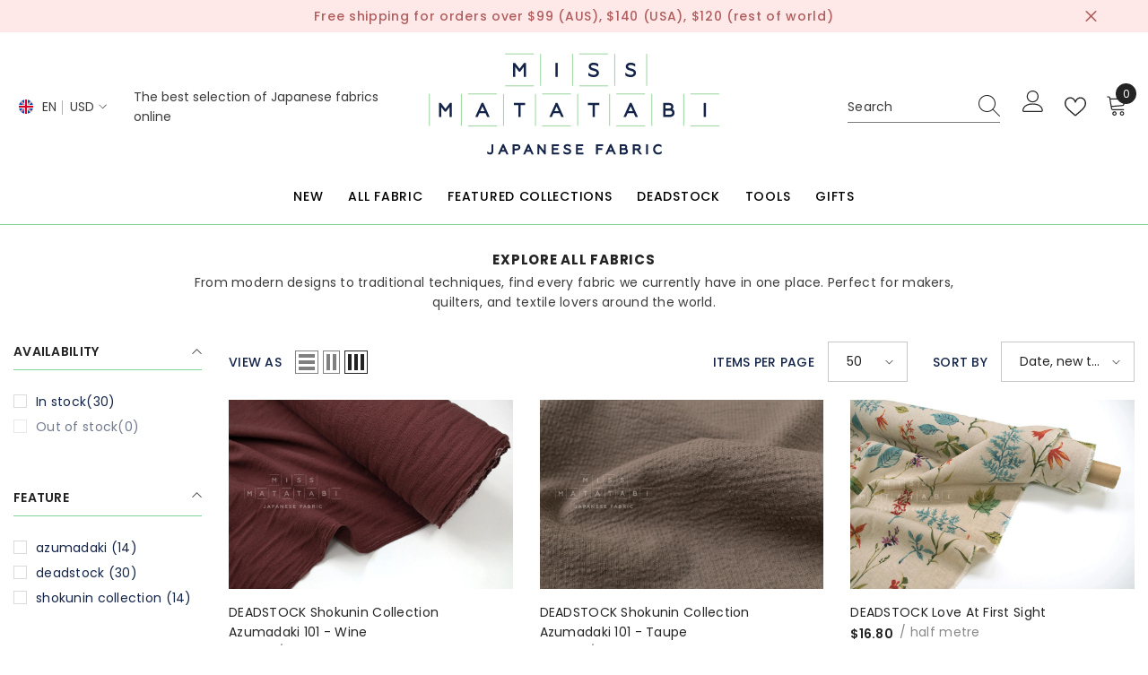

--- FILE ---
content_type: text/html; charset=utf-8
request_url: https://shop.missmatatabi.com/collections/all/sustainable-fabric
body_size: 75640
content:
<!doctype html><html
  class="no-js"
  lang="en"
  
>
  <head>
    <meta charset="utf-8">
    <meta http-equiv="X-UA-Compatible" content="IE=edge">
    <meta name="viewport" content="width=device-width,initial-scale=1">
    <meta name="theme-color" content="">
    <link rel="canonical" href="https://shop.missmatatabi.com/collections/all/sustainable-fabric" canonical-shop-url="https://shop.missmatatabi.com/"><link rel="shortcut icon" href="//shop.missmatatabi.com/cdn/shop/files/fav_32x32.png?v=1744549427" type="image/png"><link rel="preconnect" href="https://cdn.shopify.com" crossorigin>
    <title>
      Explore All Fabrics
 &ndash; tagged "sustainable fabric" &ndash; Miss Matatabi Japanese Fabric</title><meta name="description" content="From modern designs to traditional techniques, find every fabric we currently have in one place. Perfect for makers, quilters, and textile lovers around the world.">

<meta property="og:site_name" content="Miss Matatabi Japanese Fabric">
<meta property="og:url" content="https://shop.missmatatabi.com/collections/all/sustainable-fabric">
<meta property="og:title" content="Explore All Fabrics">
<meta property="og:type" content="product.group">
<meta property="og:description" content="From modern designs to traditional techniques, find every fabric we currently have in one place. Perfect for makers, quilters, and textile lovers around the world."><meta name="twitter:card" content="summary_large_image">
<meta name="twitter:title" content="Explore All Fabrics">
<meta name="twitter:description" content="From modern designs to traditional techniques, find every fabric we currently have in one place. Perfect for makers, quilters, and textile lovers around the world.">

    <script>window.performance && window.performance.mark && window.performance.mark('shopify.content_for_header.start');</script><meta name="facebook-domain-verification" content="wzcgu00k2amptg2590vujwypyy97nx">
<meta id="shopify-digital-wallet" name="shopify-digital-wallet" content="/10394478/digital_wallets/dialog">
<meta name="shopify-checkout-api-token" content="6ae86f19cc1194817acdbe0249732c5b">
<meta id="in-context-paypal-metadata" data-shop-id="10394478" data-venmo-supported="false" data-environment="production" data-locale="en_US" data-paypal-v4="true" data-currency="USD">
<link rel="alternate" type="application/atom+xml" title="Feed" href="/collections/all/sustainable-fabric.atom" />
<link rel="alternate" hreflang="x-default" href="https://shop.missmatatabi.com/collections/all/sustainable-fabric">
<link rel="alternate" hreflang="ja" href="https://shop.missmatatabi.com/ja/collections/all/sustainable-fabric">
<link rel="alternate" type="application/json+oembed" href="https://shop.missmatatabi.com/collections/all/sustainable-fabric.oembed">
<script async="async" src="/checkouts/internal/preloads.js?locale=en-US"></script>
<script id="shopify-features" type="application/json">{"accessToken":"6ae86f19cc1194817acdbe0249732c5b","betas":["rich-media-storefront-analytics"],"domain":"shop.missmatatabi.com","predictiveSearch":true,"shopId":10394478,"locale":"en"}</script>
<script>var Shopify = Shopify || {};
Shopify.shop = "miss-matatabi.myshopify.com";
Shopify.locale = "en";
Shopify.currency = {"active":"USD","rate":"1.0"};
Shopify.country = "US";
Shopify.theme = {"name":"ella-6-7-3-theme-source","id":150158967037,"schema_name":"Ella","schema_version":"6.7.3","theme_store_id":null,"role":"main"};
Shopify.theme.handle = "null";
Shopify.theme.style = {"id":null,"handle":null};
Shopify.cdnHost = "shop.missmatatabi.com/cdn";
Shopify.routes = Shopify.routes || {};
Shopify.routes.root = "/";</script>
<script type="module">!function(o){(o.Shopify=o.Shopify||{}).modules=!0}(window);</script>
<script>!function(o){function n(){var o=[];function n(){o.push(Array.prototype.slice.apply(arguments))}return n.q=o,n}var t=o.Shopify=o.Shopify||{};t.loadFeatures=n(),t.autoloadFeatures=n()}(window);</script>
<script id="shop-js-analytics" type="application/json">{"pageType":"collection"}</script>
<script defer="defer" async type="module" src="//shop.missmatatabi.com/cdn/shopifycloud/shop-js/modules/v2/client.init-shop-cart-sync_DtuiiIyl.en.esm.js"></script>
<script defer="defer" async type="module" src="//shop.missmatatabi.com/cdn/shopifycloud/shop-js/modules/v2/chunk.common_CUHEfi5Q.esm.js"></script>
<script type="module">
  await import("//shop.missmatatabi.com/cdn/shopifycloud/shop-js/modules/v2/client.init-shop-cart-sync_DtuiiIyl.en.esm.js");
await import("//shop.missmatatabi.com/cdn/shopifycloud/shop-js/modules/v2/chunk.common_CUHEfi5Q.esm.js");

  window.Shopify.SignInWithShop?.initShopCartSync?.({"fedCMEnabled":true,"windoidEnabled":true});

</script>
<script>(function() {
  var isLoaded = false;
  function asyncLoad() {
    if (isLoaded) return;
    isLoaded = true;
    var urls = ["https:\/\/assets.smartwishlist.webmarked.net\/static\/v6\/smartwishlist2.js?shop=miss-matatabi.myshopify.com","https:\/\/chimpstatic.com\/mcjs-connected\/js\/users\/d16f132f8208ae84889ccb822\/16ea51e7a0940c718da78998d.js?shop=miss-matatabi.myshopify.com","https:\/\/gcc.metizapps.com\/assets\/js\/app.js?shop=miss-matatabi.myshopify.com","https:\/\/app.covet.pics\/covet-pics-widget-inject.js?shop=miss-matatabi.myshopify.com"];
    for (var i = 0; i < urls.length; i++) {
      var s = document.createElement('script');
      s.type = 'text/javascript';
      s.async = true;
      s.src = urls[i];
      var x = document.getElementsByTagName('script')[0];
      x.parentNode.insertBefore(s, x);
    }
  };
  if(window.attachEvent) {
    window.attachEvent('onload', asyncLoad);
  } else {
    window.addEventListener('load', asyncLoad, false);
  }
})();</script>
<script id="__st">var __st={"a":10394478,"offset":32400,"reqid":"210c049d-6f78-4d13-9775-68c30ef2b377-1766243071","pageurl":"shop.missmatatabi.com\/collections\/all\/sustainable-fabric","u":"fb83c87b1601","p":"collection","rtyp":"collection","rid":167586436};</script>
<script>window.ShopifyPaypalV4VisibilityTracking = true;</script>
<script id="captcha-bootstrap">!function(){'use strict';const t='contact',e='account',n='new_comment',o=[[t,t],['blogs',n],['comments',n],[t,'customer']],c=[[e,'customer_login'],[e,'guest_login'],[e,'recover_customer_password'],[e,'create_customer']],r=t=>t.map((([t,e])=>`form[action*='/${t}']:not([data-nocaptcha='true']) input[name='form_type'][value='${e}']`)).join(','),a=t=>()=>t?[...document.querySelectorAll(t)].map((t=>t.form)):[];function s(){const t=[...o],e=r(t);return a(e)}const i='password',u='form_key',d=['recaptcha-v3-token','g-recaptcha-response','h-captcha-response',i],f=()=>{try{return window.sessionStorage}catch{return}},m='__shopify_v',_=t=>t.elements[u];function p(t,e,n=!1){try{const o=window.sessionStorage,c=JSON.parse(o.getItem(e)),{data:r}=function(t){const{data:e,action:n}=t;return t[m]||n?{data:e,action:n}:{data:t,action:n}}(c);for(const[e,n]of Object.entries(r))t.elements[e]&&(t.elements[e].value=n);n&&o.removeItem(e)}catch(o){console.error('form repopulation failed',{error:o})}}const l='form_type',E='cptcha';function T(t){t.dataset[E]=!0}const w=window,h=w.document,L='Shopify',v='ce_forms',y='captcha';let A=!1;((t,e)=>{const n=(g='f06e6c50-85a8-45c8-87d0-21a2b65856fe',I='https://cdn.shopify.com/shopifycloud/storefront-forms-hcaptcha/ce_storefront_forms_captcha_hcaptcha.v1.5.2.iife.js',D={infoText:'Protected by hCaptcha',privacyText:'Privacy',termsText:'Terms'},(t,e,n)=>{const o=w[L][v],c=o.bindForm;if(c)return c(t,g,e,D).then(n);var r;o.q.push([[t,g,e,D],n]),r=I,A||(h.body.append(Object.assign(h.createElement('script'),{id:'captcha-provider',async:!0,src:r})),A=!0)});var g,I,D;w[L]=w[L]||{},w[L][v]=w[L][v]||{},w[L][v].q=[],w[L][y]=w[L][y]||{},w[L][y].protect=function(t,e){n(t,void 0,e),T(t)},Object.freeze(w[L][y]),function(t,e,n,w,h,L){const[v,y,A,g]=function(t,e,n){const i=e?o:[],u=t?c:[],d=[...i,...u],f=r(d),m=r(i),_=r(d.filter((([t,e])=>n.includes(e))));return[a(f),a(m),a(_),s()]}(w,h,L),I=t=>{const e=t.target;return e instanceof HTMLFormElement?e:e&&e.form},D=t=>v().includes(t);t.addEventListener('submit',(t=>{const e=I(t);if(!e)return;const n=D(e)&&!e.dataset.hcaptchaBound&&!e.dataset.recaptchaBound,o=_(e),c=g().includes(e)&&(!o||!o.value);(n||c)&&t.preventDefault(),c&&!n&&(function(t){try{if(!f())return;!function(t){const e=f();if(!e)return;const n=_(t);if(!n)return;const o=n.value;o&&e.removeItem(o)}(t);const e=Array.from(Array(32),(()=>Math.random().toString(36)[2])).join('');!function(t,e){_(t)||t.append(Object.assign(document.createElement('input'),{type:'hidden',name:u})),t.elements[u].value=e}(t,e),function(t,e){const n=f();if(!n)return;const o=[...t.querySelectorAll(`input[type='${i}']`)].map((({name:t})=>t)),c=[...d,...o],r={};for(const[a,s]of new FormData(t).entries())c.includes(a)||(r[a]=s);n.setItem(e,JSON.stringify({[m]:1,action:t.action,data:r}))}(t,e)}catch(e){console.error('failed to persist form',e)}}(e),e.submit())}));const S=(t,e)=>{t&&!t.dataset[E]&&(n(t,e.some((e=>e===t))),T(t))};for(const o of['focusin','change'])t.addEventListener(o,(t=>{const e=I(t);D(e)&&S(e,y())}));const B=e.get('form_key'),M=e.get(l),P=B&&M;t.addEventListener('DOMContentLoaded',(()=>{const t=y();if(P)for(const e of t)e.elements[l].value===M&&p(e,B);[...new Set([...A(),...v().filter((t=>'true'===t.dataset.shopifyCaptcha))])].forEach((e=>S(e,t)))}))}(h,new URLSearchParams(w.location.search),n,t,e,['guest_login'])})(!0,!0)}();</script>
<script integrity="sha256-4kQ18oKyAcykRKYeNunJcIwy7WH5gtpwJnB7kiuLZ1E=" data-source-attribution="shopify.loadfeatures" defer="defer" src="//shop.missmatatabi.com/cdn/shopifycloud/storefront/assets/storefront/load_feature-a0a9edcb.js" crossorigin="anonymous"></script>
<script data-source-attribution="shopify.dynamic_checkout.dynamic.init">var Shopify=Shopify||{};Shopify.PaymentButton=Shopify.PaymentButton||{isStorefrontPortableWallets:!0,init:function(){window.Shopify.PaymentButton.init=function(){};var t=document.createElement("script");t.src="https://shop.missmatatabi.com/cdn/shopifycloud/portable-wallets/latest/portable-wallets.en.js",t.type="module",document.head.appendChild(t)}};
</script>
<script data-source-attribution="shopify.dynamic_checkout.buyer_consent">
  function portableWalletsHideBuyerConsent(e){var t=document.getElementById("shopify-buyer-consent"),n=document.getElementById("shopify-subscription-policy-button");t&&n&&(t.classList.add("hidden"),t.setAttribute("aria-hidden","true"),n.removeEventListener("click",e))}function portableWalletsShowBuyerConsent(e){var t=document.getElementById("shopify-buyer-consent"),n=document.getElementById("shopify-subscription-policy-button");t&&n&&(t.classList.remove("hidden"),t.removeAttribute("aria-hidden"),n.addEventListener("click",e))}window.Shopify?.PaymentButton&&(window.Shopify.PaymentButton.hideBuyerConsent=portableWalletsHideBuyerConsent,window.Shopify.PaymentButton.showBuyerConsent=portableWalletsShowBuyerConsent);
</script>
<script data-source-attribution="shopify.dynamic_checkout.cart.bootstrap">document.addEventListener("DOMContentLoaded",(function(){function t(){return document.querySelector("shopify-accelerated-checkout-cart, shopify-accelerated-checkout")}if(t())Shopify.PaymentButton.init();else{new MutationObserver((function(e,n){t()&&(Shopify.PaymentButton.init(),n.disconnect())})).observe(document.body,{childList:!0,subtree:!0})}}));
</script>
<link id="shopify-accelerated-checkout-styles" rel="stylesheet" media="screen" href="https://shop.missmatatabi.com/cdn/shopifycloud/portable-wallets/latest/accelerated-checkout-backwards-compat.css" crossorigin="anonymous">
<style id="shopify-accelerated-checkout-cart">
        #shopify-buyer-consent {
  margin-top: 1em;
  display: inline-block;
  width: 100%;
}

#shopify-buyer-consent.hidden {
  display: none;
}

#shopify-subscription-policy-button {
  background: none;
  border: none;
  padding: 0;
  text-decoration: underline;
  font-size: inherit;
  cursor: pointer;
}

#shopify-subscription-policy-button::before {
  box-shadow: none;
}

      </style>
<script id="sections-script" data-sections="header-mobile,header-navigation-compact" defer="defer" src="//shop.missmatatabi.com/cdn/shop/t/14/compiled_assets/scripts.js?6303"></script>
<script>window.performance && window.performance.mark && window.performance.mark('shopify.content_for_header.end');</script>
    <style>@import url('https://fonts.googleapis.com/css?family=Poppins:300,300i,400,400i,500,500i,600,600i,700,700i,800,800i&display=swap');
                :root {
        --font-family-1: Poppins;
        --font-family-2: Poppins;

        /* Settings Body */--font-body-family: Poppins;--font-body-size: 14px;--font-body-weight: 400;--body-line-height: 22px;--body-letter-spacing: .02em;

        /* Settings Heading */--font-heading-family: Poppins;--font-heading-size: 16px;--font-heading-weight: 700;--font-heading-style: normal;--heading-line-height: 24px;--heading-letter-spacing: .05em;--heading-text-transform: uppercase;--heading-border-height: 2px;

        /* Menu Lv1 */--font-menu-lv1-family: Poppins;--font-menu-lv1-size: 14px;--font-menu-lv1-weight: 700;--menu-lv1-line-height: 22px;--menu-lv1-letter-spacing: .05em;--menu-lv1-text-transform: uppercase;

        /* Menu Lv2 */--font-menu-lv2-family: Poppins;--font-menu-lv2-size: 12px;--font-menu-lv2-weight: 400;--menu-lv2-line-height: 22px;--menu-lv2-letter-spacing: .02em;--menu-lv2-text-transform: capitalize;

        /* Menu Lv3 */--font-menu-lv3-family: Poppins;--font-menu-lv3-size: 12px;--font-menu-lv3-weight: 400;--menu-lv3-line-height: 22px;--menu-lv3-letter-spacing: .02em;--menu-lv3-text-transform: capitalize;

        /* Mega Menu Lv2 */--font-mega-menu-lv2-family: Poppins;--font-mega-menu-lv2-size: 12px;--font-mega-menu-lv2-weight: 600;--font-mega-menu-lv2-style: normal;--mega-menu-lv2-line-height: 22px;--mega-menu-lv2-letter-spacing: .02em;--mega-menu-lv2-text-transform: uppercase;

        /* Mega Menu Lv3 */--font-mega-menu-lv3-family: Poppins;--font-mega-menu-lv3-size: 12px;--font-mega-menu-lv3-weight: 400;--mega-menu-lv3-line-height: 22px;--mega-menu-lv3-letter-spacing: .02em;--mega-menu-lv3-text-transform: capitalize;

        /* Product Card Title */--product-title-font: Poppins;--product-title-font-size : 14px;--product-title-font-weight : 400;--product-title-line-height: 22px;--product-title-letter-spacing: .02em;--product-title-line-text : 2;--product-title-text-transform : capitalize;--product-title-margin-bottom: 10px;

        /* Product Card Vendor */--product-vendor-font: Poppins;--product-vendor-font-size : 12px;--product-vendor-font-weight : 400;--product-vendor-font-style : normal;--product-vendor-line-height: 22px;--product-vendor-letter-spacing: .02em;--product-vendor-text-transform : uppercase;--product-vendor-margin-bottom: 0px;--product-vendor-margin-top: 0px;

        /* Product Card Price */--product-price-font: Poppins;--product-price-font-size : 14px;--product-price-font-weight : 600;--product-price-line-height: 22px;--product-price-letter-spacing: .02em;--product-price-margin-top: 0px;--product-price-margin-bottom: 13px;

        /* Product Card Badge */--badge-font: Poppins;--badge-font-size : 12px;--badge-font-weight : 400;--badge-text-transform : capitalize;--badge-letter-spacing: .02em;--badge-line-height: 20px;--badge-border-radius: 0px;--badge-padding-top: 0px;--badge-padding-bottom: 0px;--badge-padding-left-right: 8px;--badge-postion-top: 0px;--badge-postion-left-right: 0px;

        /* Product Quickview */
        --product-quickview-font-size : 12px; --product-quickview-line-height: 23px; --product-quickview-border-radius: 1px; --product-quickview-padding-top: 0px; --product-quickview-padding-bottom: 0px; --product-quickview-padding-left-right: 7px; --product-quickview-sold-out-product: #e95144;--product-quickview-box-shadow: none;/* Blog Card Tile */--blog-title-font: Poppins;--blog-title-font-size : 20px; --blog-title-font-weight : 700; --blog-title-line-height: 29px; --blog-title-letter-spacing: .09em; --blog-title-text-transform : uppercase;

        /* Blog Card Info (Date, Author) */--blog-info-font: Poppins;--blog-info-font-size : 14px; --blog-info-font-weight : 400; --blog-info-line-height: 20px; --blog-info-letter-spacing: .02em; --blog-info-text-transform : uppercase;

        /* Button 1 */--btn-1-font-family: Poppins;--btn-1-font-size: 14px; --btn-1-font-weight: 700; --btn-1-text-transform: uppercase; --btn-1-line-height: 22px; --btn-1-letter-spacing: .05em; --btn-1-text-align: center; --btn-1-border-radius: 0px; --btn-1-border-width: 1px; --btn-1-border-style: solid; --btn-1-padding-top: 10px; --btn-1-padding-bottom: 10px; --btn-1-horizontal-length: 0px; --btn-1-vertical-length: 0px; --btn-1-blur-radius: 0px; --btn-1-spread: 0px;
        --btn-1-all-bg-opacity-hover: rgba(0, 0, 0, 0.5);--btn-1-inset: ;/* Button 2 */--btn-2-font-family: Poppins;--btn-2-font-size: 18px; --btn-2-font-weight: 700; --btn-2-text-transform: uppercase; --btn-2-line-height: 23px; --btn-2-letter-spacing: .05em; --btn-2-text-align: right; --btn-2-border-radius: 6px; --btn-2-border-width: 1px; --btn-2-border-style: solid; --btn-2-padding-top: 20px; --btn-2-padding-bottom: 20px; --btn-2-horizontal-length: 4px; --btn-2-vertical-length: 4px; --btn-2-blur-radius: 7px; --btn-2-spread: 0px;
        --btn-2-all-bg-opacity: rgba(25, 145, 226, 0.5);--btn-2-all-bg-opacity-hover: rgba(0, 0, 0, 0.5);--btn-2-inset: ;/* Button 3 */--btn-3-font-family: Poppins;--btn-3-font-size: 14px; --btn-3-font-weight: 700; --btn-3-text-transform: uppercase; --btn-3-line-height: 22px; --btn-3-letter-spacing: .05em; --btn-3-text-align: center; --btn-3-border-radius: 0px; --btn-3-border-width: 1px; --btn-3-border-style: solid; --btn-3-padding-top: 10px; --btn-3-padding-bottom: 10px; --btn-3-horizontal-length: 0px; --btn-3-vertical-length: 0px; --btn-3-blur-radius: 0px; --btn-3-spread: 0px;
        --btn-3-all-bg-opacity: rgba(0, 0, 0, 0.1);--btn-3-all-bg-opacity-hover: rgba(0, 0, 0, 0.1);--btn-3-inset: ;/* Footer Heading */--footer-heading-font-family: Poppins;--footer-heading-font-size : 15px; --footer-heading-font-weight : 600; --footer-heading-line-height : 22px; --footer-heading-letter-spacing : .05em; --footer-heading-text-transform : uppercase;

        /* Footer Link */--footer-link-font-family: Poppins;--footer-link-font-size : 12px; --footer-link-font-weight : ; --footer-link-line-height : 28px; --footer-link-letter-spacing : .02em; --footer-link-text-transform : capitalize;

        /* Page Title */--font-page-title-family: Poppins;--font-page-title-size: 20px; --font-page-title-weight: 700; --font-page-title-style: normal; --page-title-line-height: 20px; --page-title-letter-spacing: .05em; --page-title-text-transform: uppercase;

        /* Font Product Tab Title */
        --font-tab-type-1: Poppins; --font-tab-type-2: Poppins;

        /* Text Size */
        --text-size-font-size : 10px; --text-size-font-weight : 400; --text-size-line-height : 22px; --text-size-letter-spacing : 0; --text-size-text-transform : uppercase; --text-size-color : #787878;

        /* Font Weight */
        --font-weight-normal: 400; --font-weight-medium: 500; --font-weight-semibold: 600; --font-weight-bold: 700; --font-weight-bolder: 800; --font-weight-black: 900;

        /* Radio Button */
        --form-label-checkbox-before-bg: #fff; --form-label-checkbox-before-border: #cecece; --form-label-checkbox-before-bg-checked: #000;

        /* Conatiner */
        --body-custom-width-container: 1600px;

        /* Layout Boxed */
        --color-background-layout-boxed: #f8f8f8;/* Arrow */
        --position-horizontal-slick-arrow: 0;

        /* General Color*/
        --color-text: #232323; --color-text2: #969696; --color-global: #232323; --color-white: #FFFFFF; --color-grey: #868686; --color-black: #202020; --color-base-text-rgb: 35, 35, 35; --color-base-text2-rgb: 150, 150, 150; --color-background: #ffffff; --color-background-rgb: 255, 255, 255; --color-background-overylay: rgba(255, 255, 255, 0.9); --color-base-accent-text: ; --color-base-accent-1: ; --color-base-accent-2: ; --color-link: #0b76d4; --color-link-hover: #0b76d4; --color-error: #D93333; --color-error-bg: #FCEEEE; --color-success: #5A5A5A; --color-success-bg: #DFF0D8; --color-info: #202020; --color-info-bg: #FFF2DD; --color-link-underline: rgba(11, 118, 212, 0.5); --color-breadcrumb: #999999; --colors-breadcrumb-hover: #232323;--colors-breadcrumb-active: #999999; --border-global: #e6e6e6; --bg-global: #fafafa; --bg-planceholder: #fafafa; --color-warning: #fff; --bg-warning: #e0b252; --color-background-10 : #e9e9e9; --color-background-20 : #d3d3d3; --color-background-30 : #bdbdbd; --color-background-50 : #919191; --color-background-global : #919191;

        /* Arrow Color */
        --arrow-color: #323232; --arrow-background-color: #fff; --arrow-border-color: #ccc;--arrow-color-hover: #323232;--arrow-background-color-hover: #f8f8f8;--arrow-border-color-hover: #f8f8f8;--arrow-width: 35px;--arrow-height: 35px;--arrow-size: px;--arrow-size-icon: 17px;--arrow-border-radius: 50%;--arrow-border-width: 1px;--arrow-width-half: -17px;

        /* Pagination Color */
        --pagination-item-color: #3c3c3c; --pagination-item-color-active: #3c3c3c; --pagination-item-bg-color: #fff;--pagination-item-bg-color-active: #fff;--pagination-item-border-color: #fff;--pagination-item-border-color-active: #ffffff;--pagination-arrow-color: #3c3c3c;--pagination-arrow-color-active: #3c3c3c;--pagination-arrow-bg-color: #fff;--pagination-arrow-bg-color-active: #fff;--pagination-arrow-border-color: #fff;--pagination-arrow-border-color-active: #fff;

        /* Dots Color */
        --dots-color: transparent;--dots-border-color: #323232;--dots-color-active: #323232;--dots-border-color-active: #323232;--dots-style2-background-opacity: #00000050;--dots-width: 12px;--dots-height: 12px;

        /* Button Color */
        --btn-1-color: #FFFFFF;--btn-1-bg: #232323;--btn-1-border: #232323;--btn-1-color-hover: #232323;--btn-1-bg-hover: #ffffff;--btn-1-border-hover: #232323;
        --btn-2-color: #232323;--btn-2-bg: #FFFFFF;--btn-2-border: #727272;--btn-2-color-hover: #FFFFFF;--btn-2-bg-hover: #232323;--btn-2-border-hover: #232323;
        --btn-3-color: #FFFFFF;--btn-3-bg: #e9514b;--btn-3-border: #e9514b;--btn-3-color-hover: #ffffff;--btn-3-bg-hover: #e9514b;--btn-3-border-hover: #e9514b;
        --anchor-transition: all ease .3s;--bg-white: #ffffff;--bg-black: #000000;--bg-grey: #808080;--icon: var(--color-text);--text-cart: #3c3c3c;--duration-short: 100ms;--duration-default: 350ms;--duration-long: 500ms;--form-input-bg: #ffffff;--form-input-border: #c7c7c7;--form-input-color: #232323;--form-input-placeholder: #868686;--form-label: #232323;

        --new-badge-color: #232323;--new-badge-bg: #FFFFFF;--sale-badge-color: #ffffff;--sale-badge-bg: #e95144;--sold-out-badge-color: #ffffff;--sold-out-badge-bg: #c1c1c1;--custom-badge-color: #ffffff;--custom-badge-bg: #ffbb49;--bundle-badge-color: #ffffff;--bundle-badge-bg: #232323;
        
        --product-title-color : #232323;--product-title-color-hover : #232323;--product-vendor-color : #969696;--product-price-color : #232323;--product-sale-price-color : #e95144;--product-compare-price-color : #969696;--product-countdown-color : #c12e48;--product-countdown-bg-color : #ffffff;

        --product-swatch-border : #cbcbcb;--product-swatch-border-active : #232323;--product-swatch-width : 40px;--product-swatch-height : 40px;--product-swatch-border-radius : 0px;--product-swatch-color-width : 40px;--product-swatch-color-height : 40px;--product-swatch-color-border-radius : 20px;

        --product-wishlist-color : #000000;--product-wishlist-bg : #ffffff;--product-wishlist-border : transparent;--product-wishlist-color-added : #ffffff;--product-wishlist-bg-added : #000000;--product-wishlist-border-added : transparent;--product-compare-color : #000000;--product-compare-bg : #FFFFFF;--product-compare-color-added : #D12442; --product-compare-bg-added : #FFFFFF; --product-hot-stock-text-color : #d62828; --product-quick-view-color : #000000; --product-cart-image-fit : contain; --product-title-variant-font-size: 16px;--product-quick-view-bg : #FFFFFF;--product-quick-view-bg-above-button: rgba(255, 255, 255, 0.7);--product-quick-view-color-hover : #FFFFFF;--product-quick-view-bg-hover : #000000;--product-action-color : #232323;--product-action-bg : #ffffff;--product-action-border : #000000;--product-action-color-hover : #FFFFFF;--product-action-bg-hover : #232323;--product-action-border-hover : #232323;

        /* Multilevel Category Filter */
        --color-label-multiLevel-categories: #232323;--bg-label-multiLevel-categories: #fff;--color-button-multiLevel-categories: #fff;--bg-button-multiLevel-categories: #ff8b21;--border-button-multiLevel-categories: transparent;--hover-color-button-multiLevel-categories: #fff;--hover-bg-button-multiLevel-categories: #ff8b21;--cart-item-bg : #ffffff;--cart-item-border : #e8e8e8;--cart-item-border-width : 1px;--cart-item-border-style : solid;--free-shipping-height : 10px;--free-shipping-border-radius : 20px;--free-shipping-color : #727272; --free-shipping-bg : #ededed;--free-shipping-bg-1: #e95144;--free-shipping-bg-2: #ffc206;--free-shipping-bg-3: #69c69c;--free-shipping-bg-4: #69c69c; --free-shipping-min-height : 20.0px;--w-product-swatch-custom: 30px;--h-product-swatch-custom: 30px;--w-product-swatch-custom-mb: 20px;--h-product-swatch-custom-mb: 20px;--font-size-product-swatch-more: 12px;--swatch-border : #cbcbcb;--swatch-border-active : #232323;

        --variant-size: #232323;--variant-size-border: #e7e7e7;--variant-size-bg: #ffffff;--variant-size-hover: #ffffff;--variant-size-border-hover: #232323;--variant-size-bg-hover: #232323;--variant-bg : #ffffff; --variant-color : #232323; --variant-bg-active : #ffffff; --variant-color-active : #232323;

        --fontsize-text-social: 12px;
        --page-content-distance: 64px;--sidebar-content-distance: 40px;--button-transition-ease: cubic-bezier(.25,.46,.45,.94);

        /* Loading Spinner Color */
        --spinner-top-color: #fc0; --spinner-right-color: #4dd4c6; --spinner-bottom-color: #f00; --spinner-left-color: #f6f6f6;

        /* Product Card Marquee */
        --product-marquee-background-color: ;--product-marquee-text-color: #FFFFFF;--product-marquee-text-size: 14px;--product-marquee-text-mobile-size: 14px;--product-marquee-text-weight: 400;--product-marquee-text-transform: none;--product-marquee-text-style: italic;--product-marquee-speed: ; --product-marquee-line-height: calc(var(--product-marquee-text-mobile-size) * 1.5);
    }
</style>
    <link href="//shop.missmatatabi.com/cdn/shop/t/14/assets/base.css?v=45827078627460370951744442221" rel="stylesheet" type="text/css" media="all" /><link href="//shop.missmatatabi.com/cdn/shop/t/14/assets/animated.css?v=91884483947907798981743752954" rel="stylesheet" type="text/css" media="all" />
<link href="//shop.missmatatabi.com/cdn/shop/t/14/assets/component-card.css?v=182335514131096761661743752954" rel="stylesheet" type="text/css" media="all" />
<link href="//shop.missmatatabi.com/cdn/shop/t/14/assets/component-loading-overlay.css?v=26723411978098876071743752955" rel="stylesheet" type="text/css" media="all" />
<link href="//shop.missmatatabi.com/cdn/shop/t/14/assets/component-loading-banner.css?v=3915546272529853611743752955" rel="stylesheet" type="text/css" media="all" />
<link href="//shop.missmatatabi.com/cdn/shop/t/14/assets/component-quick-cart.css?v=56678033339809810831743752955" rel="stylesheet" type="text/css" media="all" />
<link rel="stylesheet" href="//shop.missmatatabi.com/cdn/shop/t/14/assets/vendor.css?v=164616260963476715651743752957" media="print" onload="this.media='all'">
<noscript><link href="//shop.missmatatabi.com/cdn/shop/t/14/assets/vendor.css?v=164616260963476715651743752957" rel="stylesheet" type="text/css" media="all" /></noscript>



<link href="//shop.missmatatabi.com/cdn/shop/t/14/assets/component-predictive-search.css?v=173460233946013614451743752955" rel="stylesheet" type="text/css" media="all" /><link rel="stylesheet" href="//shop.missmatatabi.com/cdn/shop/t/14/assets/component-product-form.css?v=28872783860719307291743752955" media="print" onload="this.media='all'">
	<link rel="stylesheet" href="//shop.missmatatabi.com/cdn/shop/t/14/assets/component-price.css?v=175612649376847481681743752955" media="print" onload="this.media='all'">
	<link rel="stylesheet" href="//shop.missmatatabi.com/cdn/shop/t/14/assets/component-badge.css?v=74870840299962237531743752954" media="print" onload="this.media='all'">
	<link rel="stylesheet" href="//shop.missmatatabi.com/cdn/shop/t/14/assets/component-rte.css?v=63702617831065942891743752955" media="print" onload="this.media='all'">
	<link rel="stylesheet" href="//shop.missmatatabi.com/cdn/shop/t/14/assets/component-share.css?v=46209853609113429841743752956" media="print" onload="this.media='all'"><link rel="stylesheet" href="//shop.missmatatabi.com/cdn/shop/t/14/assets/component-newsletter.css?v=144117689180554793971743752955" media="print" onload="this.media='all'">
<link rel="stylesheet" href="//shop.missmatatabi.com/cdn/shop/t/14/assets/component-slider.css?v=18320497342874123791743752956" media="print" onload="this.media='all'">
<link rel="stylesheet" href="//shop.missmatatabi.com/cdn/shop/t/14/assets/component-list-social.css?v=160160302884525886651743752955" media="print" onload="this.media='all'"><noscript><link href="//shop.missmatatabi.com/cdn/shop/t/14/assets/component-product-form.css?v=28872783860719307291743752955" rel="stylesheet" type="text/css" media="all" /></noscript>
	<noscript><link href="//shop.missmatatabi.com/cdn/shop/t/14/assets/component-price.css?v=175612649376847481681743752955" rel="stylesheet" type="text/css" media="all" /></noscript>
	<noscript><link href="//shop.missmatatabi.com/cdn/shop/t/14/assets/component-badge.css?v=74870840299962237531743752954" rel="stylesheet" type="text/css" media="all" /></noscript>
	<noscript><link href="//shop.missmatatabi.com/cdn/shop/t/14/assets/component-rte.css?v=63702617831065942891743752955" rel="stylesheet" type="text/css" media="all" /></noscript>
	<noscript><link href="//shop.missmatatabi.com/cdn/shop/t/14/assets/component-share.css?v=46209853609113429841743752956" rel="stylesheet" type="text/css" media="all" /></noscript><noscript><link href="//shop.missmatatabi.com/cdn/shop/t/14/assets/component-newsletter.css?v=144117689180554793971743752955" rel="stylesheet" type="text/css" media="all" /></noscript>
<noscript><link href="//shop.missmatatabi.com/cdn/shop/t/14/assets/component-slider.css?v=18320497342874123791743752956" rel="stylesheet" type="text/css" media="all" /></noscript>
<noscript><link href="//shop.missmatatabi.com/cdn/shop/t/14/assets/component-list-social.css?v=160160302884525886651743752955" rel="stylesheet" type="text/css" media="all" /></noscript>

<style type="text/css">
	.nav-title-mobile {display: none;}.list-menu--disclosure{display: none;position: absolute;min-width: 100%;width: 22rem;background-color: var(--bg-white);box-shadow: 0 1px 4px 0 rgb(0 0 0 / 15%);padding: 5px 0 5px 20px;opacity: 0;visibility: visible;pointer-events: none;transition: opacity var(--duration-default) ease, transform var(--duration-default) ease;}.list-menu--disclosure-2{margin-left: calc(100% - 15px);z-index: 2;top: -5px;}.list-menu--disclosure:focus {outline: none;}.list-menu--disclosure.localization-selector {max-height: 18rem;overflow: auto;width: 10rem;padding: 0.5rem;}.js menu-drawer > details > summary::before, .js menu-drawer > details[open]:not(.menu-opening) > summary::before {content: '';position: absolute;cursor: default;width: 100%;height: calc(100vh - 100%);height: calc(var(--viewport-height, 100vh) - (var(--header-bottom-position, 100%)));top: 100%;left: 0;background: var(--color-foreground-50);opacity: 0;visibility: hidden;z-index: 2;transition: opacity var(--duration-default) ease,visibility var(--duration-default) ease;}menu-drawer > details[open] > summary::before {visibility: visible;opacity: 1;}.menu-drawer {position: absolute;transform: translateX(-100%);visibility: hidden;z-index: 3;left: 0;top: 100%;width: 100%;max-width: calc(100vw - 4rem);padding: 0;border: 0.1rem solid var(--color-background-10);border-left: 0;border-bottom: 0;background-color: var(--bg-white);overflow-x: hidden;}.js .menu-drawer {height: calc(100vh - 100%);height: calc(var(--viewport-height, 100vh) - (var(--header-bottom-position, 100%)));}.js details[open] > .menu-drawer, .js details[open] > .menu-drawer__submenu {transition: transform var(--duration-default) ease, visibility var(--duration-default) ease;}.no-js details[open] > .menu-drawer, .js details[open].menu-opening > .menu-drawer, details[open].menu-opening > .menu-drawer__submenu {transform: translateX(0);visibility: visible;}@media screen and (min-width: 750px) {.menu-drawer {width: 40rem;}.no-js .menu-drawer {height: auto;}}.menu-drawer__inner-container {position: relative;height: 100%;}.menu-drawer__navigation-container {display: grid;grid-template-rows: 1fr auto;align-content: space-between;overflow-y: auto;height: 100%;}.menu-drawer__navigation {padding: 0 0 5.6rem 0;}.menu-drawer__inner-submenu {height: 100%;overflow-x: hidden;overflow-y: auto;}.no-js .menu-drawer__navigation {padding: 0;}.js .menu-drawer__menu li {width: 100%;border-bottom: 1px solid #e6e6e6;overflow: hidden;}.menu-drawer__menu-item{line-height: var(--body-line-height);letter-spacing: var(--body-letter-spacing);padding: 10px 20px 10px 15px;cursor: pointer;display: flex;align-items: center;justify-content: space-between;}.menu-drawer__menu-item .label{display: inline-block;vertical-align: middle;font-size: calc(var(--font-body-size) - 4px);font-weight: var(--font-weight-normal);letter-spacing: var(--body-letter-spacing);height: 20px;line-height: 20px;margin: 0 0 0 10px;padding: 0 5px;text-transform: uppercase;text-align: center;position: relative;}.menu-drawer__menu-item .label:before{content: "";position: absolute;border: 5px solid transparent;top: 50%;left: -9px;transform: translateY(-50%);}.menu-drawer__menu-item > .icon{width: 24px;height: 24px;margin: 0 10px 0 0;}.menu-drawer__menu-item > .symbol {position: absolute;right: 20px;top: 50%;transform: translateY(-50%);display: flex;align-items: center;justify-content: center;font-size: 0;pointer-events: none;}.menu-drawer__menu-item > .symbol .icon{width: 14px;height: 14px;opacity: .6;}.menu-mobile-icon .menu-drawer__menu-item{justify-content: flex-start;}.no-js .menu-drawer .menu-drawer__menu-item > .symbol {display: none;}.js .menu-drawer__submenu {position: absolute;top: 0;width: 100%;bottom: 0;left: 0;background-color: var(--bg-white);z-index: 1;transform: translateX(100%);visibility: hidden;}.js .menu-drawer__submenu .menu-drawer__submenu {overflow-y: auto;}.menu-drawer__close-button {display: block;width: 100%;padding: 10px 15px;background-color: transparent;border: none;background: #f6f8f9;position: relative;}.menu-drawer__close-button .symbol{position: absolute;top: auto;left: 20px;width: auto;height: 22px;z-index: 10;display: flex;align-items: center;justify-content: center;font-size: 0;pointer-events: none;}.menu-drawer__close-button .icon {display: inline-block;vertical-align: middle;width: 18px;height: 18px;transform: rotate(180deg);}.menu-drawer__close-button .text{max-width: calc(100% - 50px);white-space: nowrap;overflow: hidden;text-overflow: ellipsis;display: inline-block;vertical-align: top;width: 100%;margin: 0 auto;}.no-js .menu-drawer__close-button {display: none;}.menu-drawer__utility-links {padding: 2rem;}.menu-drawer__account {display: inline-flex;align-items: center;text-decoration: none;padding: 1.2rem;margin-left: -1.2rem;font-size: 1.4rem;}.menu-drawer__account .icon-account {height: 2rem;width: 2rem;margin-right: 1rem;}.menu-drawer .list-social {justify-content: flex-start;margin-left: -1.25rem;margin-top: 2rem;}.menu-drawer .list-social:empty {display: none;}.menu-drawer .list-social__link {padding: 1.3rem 1.25rem;}

	/* Style General */
	.d-block{display: block}.d-inline-block{display: inline-block}.d-flex{display: flex}.d-none {display: none}.d-grid{display: grid}.ver-alg-mid {vertical-align: middle}.ver-alg-top{vertical-align: top}
	.flex-jc-start{justify-content:flex-start}.flex-jc-end{justify-content:flex-end}.flex-jc-center{justify-content:center}.flex-jc-between{justify-content:space-between}.flex-jc-stretch{justify-content:stretch}.flex-align-start{align-items: flex-start}.flex-align-center{align-items: center}.flex-align-end{align-items: flex-end}.flex-align-stretch{align-items:stretch}.flex-wrap{flex-wrap: wrap}.flex-nowrap{flex-wrap: nowrap}.fd-row{flex-direction:row}.fd-row-reverse{flex-direction:row-reverse}.fd-column{flex-direction:column}.fd-column-reverse{flex-direction:column-reverse}.fg-0{flex-grow:0}.fs-0{flex-shrink:0}.gap-15{gap:15px}.gap-30{gap:30px}.gap-col-30{column-gap:30px}
	.p-relative{position:relative}.p-absolute{position:absolute}.p-static{position:static}.p-fixed{position:fixed;}
	.zi-1{z-index:1}.zi-2{z-index:2}.zi-3{z-index:3}.zi-5{z-index:5}.zi-6{z-index:6}.zi-7{z-index:7}.zi-9{z-index:9}.zi-10{z-index:10}.zi-99{z-index:99} .zi-100{z-index:100} .zi-101{z-index:101}
	.top-0{top:0}.top-100{top:100%}.top-auto{top:auto}.left-0{left:0}.left-auto{left:auto}.right-0{right:0}.right-auto{right:auto}.bottom-0{bottom:0}
	.middle-y{top:50%;transform:translateY(-50%)}.middle-x{left:50%;transform:translateX(-50%)}
	.opacity-0{opacity:0}.opacity-1{opacity:1}
	.o-hidden{overflow:hidden}.o-visible{overflow:visible}.o-unset{overflow:unset}.o-x-hidden{overflow-x:hidden}.o-y-auto{overflow-y:auto;}
	.pt-0{padding-top:0}.pt-2{padding-top:2px}.pt-5{padding-top:5px}.pt-10{padding-top:10px}.pt-10-imp{padding-top:10px !important}.pt-12{padding-top:12px}.pt-16{padding-top:16px}.pt-20{padding-top:20px}.pt-24{padding-top:24px}.pt-30{padding-top:30px}.pt-32{padding-top:32px}.pt-36{padding-top:36px}.pt-48{padding-top:48px}.pb-0{padding-bottom:0}.pb-5{padding-bottom:5px}.pb-10{padding-bottom:10px}.pb-10-imp{padding-bottom:10px !important}.pb-12{padding-bottom:12px}.pb-15{padding-bottom:15px}.pb-16{padding-bottom:16px}.pb-18{padding-bottom:18px}.pb-20{padding-bottom:20px}.pb-24{padding-bottom:24px}.pb-32{padding-bottom:32px}.pb-40{padding-bottom:40px}.pb-48{padding-bottom:48px}.pb-50{padding-bottom:50px}.pb-80{padding-bottom:80px}.pb-84{padding-bottom:84px}.pr-0{padding-right:0}.pr-5{padding-right: 5px}.pr-10{padding-right:10px}.pr-20{padding-right:20px}.pr-24{padding-right:24px}.pr-30{padding-right:30px}.pr-36{padding-right:36px}.pr-80{padding-right:80px}.pl-0{padding-left:0}.pl-12{padding-left:12px}.pl-20{padding-left:20px}.pl-24{padding-left:24px}.pl-36{padding-left:36px}.pl-48{padding-left:48px}.pl-52{padding-left:52px}.pl-80{padding-left:80px}.p-zero{padding:0}
	.m-lr-auto{margin:0 auto}.m-zero{margin:0}.ml-auto{margin-left:auto}.ml-0{margin-left:0}.ml-5{margin-left:5px}.ml-15{margin-left:15px}.ml-20{margin-left:20px}.ml-30{margin-left:30px}.mr-auto{margin-right:auto}.mr-0{margin-right:0}.mr-5{margin-right:5px}.mr-10{margin-right:10px}.mr-20{margin-right:20px}.mr-30{margin-right:30px}.mt-0{margin-top: 0}.mt-10{margin-top: 10px}.mt-15{margin-top: 15px}.mt-20{margin-top: 20px}.mt-25{margin-top: 25px}.mt-30{margin-top: 30px}.mt-40{margin-top: 40px}.mt-45{margin-top: 45px}.mb-0{margin-bottom: 0}.mb-5{margin-bottom: 5px}.mb-10{margin-bottom: 10px}.mb-15{margin-bottom: 15px}.mb-18{margin-bottom: 18px}.mb-20{margin-bottom: 20px}.mb-30{margin-bottom: 30px}
	.h-0{height:0}.h-100{height:100%}.h-100v{height:100vh}.h-auto{height:auto}.mah-100{max-height:100%}.mih-15{min-height: 15px}.mih-none{min-height: unset}.lih-15{line-height: 15px}
	.w-50pc{width:50%}.w-100{width:100%}.w-100v{width:100vw}.maw-100{max-width:100%}.maw-300{max-width:300px}.maw-480{max-width: 480px}.maw-780{max-width: 780px}.w-auto{width:auto}.minw-auto{min-width: auto}.min-w-100{min-width: 100px}
	.float-l{float:left}.float-r{float:right}
	.b-zero{border:none}.br-50p{border-radius:50%}.br-zero{border-radius:0}.br-2{border-radius:2px}.bg-none{background: none}
	.stroke-w-0{stroke-width: 0px}.stroke-w-1h{stroke-width: 0.5px}.stroke-w-1{stroke-width: 1px}.stroke-w-3{stroke-width: 3px}.stroke-w-5{stroke-width: 5px}.stroke-w-7 {stroke-width: 7px}.stroke-w-10 {stroke-width: 10px}.stroke-w-12 {stroke-width: 12px}.stroke-w-15 {stroke-width: 15px}.stroke-w-20 {stroke-width: 20px}.stroke-w-25 {stroke-width: 25px}.stroke-w-30{stroke-width: 30px}.stroke-w-32 {stroke-width: 32px}.stroke-w-40 {stroke-width: 40px}
	.w-21{width: 21px}.w-23{width: 23px}.w-24{width: 24px}.h-22{height: 22px}.h-23{height: 23px}.h-24{height: 24px}.w-h-16{width: 16px;height: 16px}.w-h-17{width: 17px;height: 17px}.w-h-18 {width: 18px;height: 18px}.w-h-19{width: 19px;height: 19px}.w-h-20 {width: 20px;height: 20px}.w-h-21{width: 21px;height: 21px}.w-h-22 {width: 22px;height: 22px}.w-h-23{width: 23px;height: 23px}.w-h-24 {width: 24px;height: 24px}.w-h-25 {width: 25px;height: 25px}.w-h-26 {width: 26px;height: 26px}.w-h-27 {width: 27px;height: 27px}.w-h-28 {width: 28px;height: 28px}.w-h-29 {width: 29px;height: 29px}.w-h-30 {width: 30px;height: 30px}.w-h-31 {width: 31px;height: 31px}.w-h-32 {width: 32px;height: 32px}.w-h-33 {width: 33px;height: 33px}.w-h-34 {width: 34px;height: 34px}.w-h-35 {width: 35px;height: 35px}.w-h-36 {width: 36px;height: 36px}.w-h-37 {width: 37px;height: 37px}
	.txt-d-none{text-decoration:none}.txt-d-underline{text-decoration:underline}.txt-u-o-1{text-underline-offset: 1px}.txt-u-o-2{text-underline-offset: 2px}.txt-u-o-3{text-underline-offset: 3px}.txt-u-o-4{text-underline-offset: 4px}.txt-u-o-5{text-underline-offset: 5px}.txt-u-o-6{text-underline-offset: 6px}.txt-u-o-8{text-underline-offset: 8px}.txt-u-o-12{text-underline-offset: 12px}.txt-t-up{text-transform:uppercase}.txt-t-cap{text-transform:capitalize}
	.ft-0{font-size: 0}.ft-16{font-size: 16px}.ls-0{letter-spacing: 0}.ls-02{letter-spacing: 0.2em}.ls-05{letter-spacing: 0.5em}.ft-i{font-style: italic}
	.button-effect svg{transition: 0.3s}.button-effect:hover svg{transform: rotate(180deg)}
	.icon-effect:hover svg {transform: scale(1.15)}.icon-effect:hover .icon-search-1 {transform: rotate(-90deg) scale(1.15)}
	.link-effect > span:after, .link-effect > .text__icon:after{content: "";position: absolute;bottom: -2px;left: 0;height: 1px;width: 100%;transform: scaleX(0);transition: transform var(--duration-default) ease-out;transform-origin: right}
	.link-effect > .text__icon:after{ bottom: 0 }
	.link-effect > span:hover:after, .link-effect > .text__icon:hover:after{transform: scaleX(1);transform-origin: left}
	@media (min-width: 1025px){
		.pl-lg-80{padding-left:80px}.pr-lg-80{padding-right:80px}
	}
</style>
    <script src="//shop.missmatatabi.com/cdn/shop/t/14/assets/vendor.js?v=136349610325169103951743752957" type="text/javascript"></script>
<script src="//shop.missmatatabi.com/cdn/shop/t/14/assets/global.js?v=151941698421658576921743752956" type="text/javascript"></script>
<script src="//shop.missmatatabi.com/cdn/shop/t/14/assets/lazysizes.min.js?v=122719776364282065531743752957" type="text/javascript"></script>
<!-- <script src="//shop.missmatatabi.com/cdn/shop/t/14/assets/menu.js?v=49849284315874639661743752957" type="text/javascript"></script> --><script src="//shop.missmatatabi.com/cdn/shop/t/14/assets/predictive-search.js?v=150287457454705182001743752957" defer="defer"></script>

<script>
    window.lazySizesConfig = window.lazySizesConfig || {};
    lazySizesConfig.loadMode = 1;
    window.lazySizesConfig.init = false;
    lazySizes.init();

    window.rtl_slick = false;
    window.mobile_menu = 'custom';
    window.iso_code = 'en';
    
        window.money_format = '<span class=money>${{amount}}</span>';
    
    window.shop_currency = 'USD';
    window.currencySymbol ="$";
    window.show_multiple_currencies = true;
    window.routes = {
        root: '',
        cart: '/cart',
        cart_add_url: '/cart/add',
        cart_change_url: '/cart/change',
        cart_update_url: '/cart/update',
        collection_all: '/collections/all',
        predictive_search_url: '/search/suggest',
        search_url: '/search'
    }; 
    window.button_load_more = {
        default: `Show more`,
        loading: `Loading...`,
        view_all: `View all collection`,
        no_more: `No more product`,
        no_more_collection: `No more collection`
    };
    window.after_add_to_cart = {
        type: 'quick_cart',
        message: `is added to your shopping cart.`,
        message_2: `Product added to cart successfully`
    };
    window.variant_image_group_quick_view = false;
    window.quick_view = {
        show: false,
        show_mb: false
    };
    window.quick_shop = {
        show: false,
        see_details: `View full details`,
    };
    window.quick_cart = {
        show: true
    };
    window.cartStrings = {
        error: `There was an error while updating your cart. Please try again.`,
        quantityError: `You can only add [quantity] of this item to your cart.`,
        addProductOutQuantity: `You can only add [maxQuantity] of this product to your cart`,
        addProductOutQuantity2: `The quantity of this product is insufficient.`,
        cartErrorMessage: `Translation missing: en.sections.cart.cart_quantity_error_prefix`,
        soldoutText: `sold out`,
        alreadyText: `all`,
        items: `items`,
        item: `item`,
        item_99: `99+`,
    };
    window.variantStrings = {
        addToCart: `Add to cart`,
        addingToCart: `Adding to cart...`,
        addedToCart: `Added to cart`,
        submit: `Submit`,
        soldOut: `Sold out`,
        unavailable: `Unavailable`,
        soldOut_message: `This variant is sold out!`,
        unavailable_message: `This variant is unavailable!`,
        addToCart_message: `You must select at least one products to add!`,
        select: `Select options`,
        preOrder: `Pre-order`,
        add: `Add`,
        unavailable_with_option: `[value] (unavailable)`,
        hide_variants_unavailable: false
    };
    window.quickOrderListStrings = {
        itemsAdded: `[quantity] items added`,
        itemAdded: `[quantity] item added`,
        itemsRemoved: `[quantity] items removed`,
        itemRemoved: `[quantity] item removed`,
        viewCart: `View cart`,
        each: `/ea`,
        min_error: `This item has a minimum of [min]`,
        max_error: `This item has a maximum of [max]`,
        step_error: `You can only add this item in increments of [step]`,
    };
    window.inventory_text = {
        hotStock: `Hurry up! Only [inventory] left`,
        hotStock2: `Please hurry! Only [inventory] left in stock`,
        warningQuantity: `Maximum quantity: [inventory]`,
        inStock: `In stock`,
        outOfStock: `Out Of Stock`,
        manyInStock: `Many In Stock`,
        show_options: `Show variants`,
        hide_options: `Hide variants`,
        adding : `Adding`,
        thank_you : `Thank you`,
        add_more : `Add more`,
        cart_feedback : `Added`
    };
    
        
            window.free_shipping_price = 120;
        
        window.free_shipping_text = {
            free_shipping_message: `Free shipping for all orders over`,
            free_shipping_message_1: `You qualify for free shipping!`,
            free_shipping_message_2:`Only`,
            free_shipping_message_3: `away from`,
            free_shipping_message_4: `free shipping`,
            free_shipping_1: `Free`,
            free_shipping_2: `TBD`
        };
    
    
        window.notify_me = {
            show: true,
            success: `Thanks! We&#39;ve received your request and will respond shortly when this product/variant becomes available!`,
            error: `Please use a valid email address, such as john@example.com.`,
            button: `Notify me`
        };
    
    window.compare = {
        show: false,
        add: `Add to compare`,
        added: `Added to compare`,
        message: `You must select at least two products to compare!`
    };
    window.wishlist = {
        show: true,
        add: `Add to wishlist`,
        added: `Added to wishlist`,
        empty: `No product is added to your wishlist`,
        continue_shopping: `Continue shopping`
    };
    window.pagination = {
        style: 1,
        next: `Next`,
        prev: `Prev`
    }
    window.countdown = {
        text: `Limited-Time Offers, End in:`,
        day: `D`,
        hour: `H`,
        min: `M`,
        sec: `S`,
        day_2: `Days`,
        hour_2: `Hours`,
        min_2: `Mins`,
        sec_2: `Secs`,
        days: `Days`,
        hours: `Hours`,
        mins: `Mins`,
        secs: `Secs`,
        d: `d`,
        h: `h`,
        m: `m`,
        s: `s`
    };
    window.customer_view = {
        text: `[number] customers are viewing this product`
    };

    
        window.arrows = {
            icon_next: `<button type="button" class="slick-next" aria-label="Next" role="button"><svg role="img" xmlns="http://www.w3.org/2000/svg" viewBox="0 0 24 24"><path d="M 7.75 1.34375 L 6.25 2.65625 L 14.65625 12 L 6.25 21.34375 L 7.75 22.65625 L 16.75 12.65625 L 17.34375 12 L 16.75 11.34375 Z"></path></svg></button>`,
            icon_prev: `<button type="button" class="slick-prev" aria-label="Previous" role="button"><svg role="img" xmlns="http://www.w3.org/2000/svg" viewBox="0 0 24 24"><path d="M 7.75 1.34375 L 6.25 2.65625 L 14.65625 12 L 6.25 21.34375 L 7.75 22.65625 L 16.75 12.65625 L 17.34375 12 L 16.75 11.34375 Z"></path></svg></button>`
        }
    

    window.dynamic_browser_title = {
        show: true,
        text: 'Come back ⚡'
    };
    
    window.show_more_btn_text = {
        show_more: `Show more`,
        show_less: `Show less`,
        show_all: `Show all`,
    };

    function getCookie(cname) {
        let name = cname + "=";
        let decodedCookie = decodeURIComponent(document.cookie);
        let ca = decodedCookie.split(';');
        for(let i = 0; i <ca.length; i++) {
          let c = ca[i];
          while (c.charAt(0) == ' ') {
            c = c.substring(1);
          }
          if (c.indexOf(name) == 0) {
            return c.substring(name.length, c.length);
          }
        }
        return "";
    }
    
    const cookieAnnouncemenClosed = getCookie('announcement');
    window.announcementClosed = cookieAnnouncemenClosed === 'closed'
</script><script>
      const currentCollection = "all";
      document.cookie = `currentCollection=${currentCollection}; path=/`;
    </script>

    <script>
      document.documentElement.className = document.documentElement.className.replace('no-js', 'js');
    </script><link href="//shop.missmatatabi.com/cdn/shop/t/14/assets/custom.css?v=70516094580542870061759832045" rel="stylesheet" type="text/css" media="all" />
    <link rel="stylesheet" type="text/css" href="https://cloud.typography.com/7989494/7690752/css/fonts.css">
    <style>
      .price-item--half-metre span::after {
        content: " / half metre";
        font-weight: 400;
        font-size: 14px;
      }
    </style>
  <!-- BEGIN app block: shopify://apps/social-login/blocks/automatic_login/8de41085-9237-4829-86d0-25e862482fec -->




    
    
        

            

            <!-- BEGIN app snippet: init --><script>var SOCIAL_LOGIN_CUSTOMER_LOGGED_IN = false;window.InitSocialLogin=function() {new SocialLoginNamespace({"id": 2343, "ssl_host": "", "proxy_subpath": "", "render_appblock": true,"cache_key": "11_15_2024_03_13_42","theme_install": true,"has_special_css": false,"disable_multiple_forms": true,"exclude_from_auto_install_selector": "","append_inside_form": false,"automatic_install_position": "above","include_jquery": true,"iframe_html": `<iframe
id="one-click-social-login-buttons<<iframe_container_id>>" class="one-click-social-login-buttons"
frameBorder='0'
style='   margin-top: 10px;   width: 100%; overflow: hidden;'
data-default_style='margin-top: 10px; overflow: hidden; width: 100%;'
allowtransparency='yes' src='https://oneclicksociallogin.devcloudsoftware.com/api/socialbuttons/?cache_key=11_15_2024_03_13_42&shop=miss-matatabi.myshopify.com&popup_type=&current_url=<<current_url>>&iframe_id=<<iframe_id>>&button_font_color=<<button_font_color>>&terms_font_color=<<terms_font_color>>&background_color=<<background_color>>&lang=<<current_lang>>'
 title="Social Login Buttons">
</iframe>`,"share_bar_template": ``,"login_popup_template": ``,"register_popup_template": ``,"google_onetap_iframe": ``,"redirect_to_previous_page": false,"redirect_to_current_page": false,"redirect_to_custom_page": false,"redirect_to_custom_page_url": "","popup_login_enabled": false,"customer": false,"popup_dont_allow_closing": false,"show_popup_delay": 0,"google_one_tap_enabled": false,"social_login_popup_dont_connect_events": false,"show_popup_on_arrive": false,"show_popup_only_once": false,"automatic_install": true,"search_form_in_all_pages": false,"share_bar_enabled": false,"redirect_to_enter_password_if_error": true,"share_bar_all_pages": true,"share_bar_products_enabled": true,"share_bar_collections_enabled": true,"find_errors_using_internal_var": true,"myshopify_domain": "miss-matatabi.myshopify.com","domain":  false,"disable_google_one_tap_mobile": false,"popup_dont_show_in_mobile": false,"debug": false,"appblock_width": "100","search_form_url_regex": false,"code_integration": false,"logged_in_request": false,"popup_login_selector": false,"popup_register_selector": false,"lang": "en","hide_button_text_on_mobile":false,"init_on_page_load": false,"load_in_all_pages":true, "wait_for_element": null, "wait_for_visible_element": null, "wait_for_not_visible_element": null, "buttons_no_iframe": false, "privacy_policy_type": "", "privacy_policy_url": "","privacy_policy_text": "","customer_accepts_marketing_selector": false,"customer_accepts_marketing_selector_position": "","should_confirm_privacy_policy": false,"type_theme": "","customer_accepts_marketing_selector_text": "","facebook_enabled": false,"google_enabled": false,"apple_enabled": false,"amazon_enabled": false,"linkedin_enabled": false,"twitter_enabled": false,"instagram_enabled": false,"meetup_enabled": false,"spotify_enabled": false,"hotmail_enabled": false,"yahoo_enabled": false,"pinterest_enabled": false,"steam_enabled": false,"buttons_type": "","buttons_text_align": "","use_new_twitter_logo": false,"buttons_no_iframe":false,"use_google_official_button": false,"popup_link_replace_onclick": false,"render_google_button_text": "","render_google_button_register_text": "","render_apple_button_text": "","render_apple_button_register_text": "","render_amazon_button_text": "","render_amazon_button_register_text": "","render_facebook_button_text": "","render_facebook_button_register_text": "","render_linkedin_button_text": "","render_linkedin_button_register_text": "","render_twitter_button_text": "","render_twitter_button_register_text": "","render_instagram_button_text": "","render_instagram_button_register_text": "","render_meetup_button_text": "","render_meetup_button_register_text": "","render_hotmail_button_text": "","render_hotmail_button_register_text": "","render_yahoo_button_text": "","render_yahoo_button_register_text": "","render_pinterest_button_text": "","render_pinterest_button_register_text": "","render_steam_button_text": "","render_steam_button_register_text": "","render_spotify_button_text": "","render_spotify_button_register_text": "","number_of_columns": 1,"columns_width": 100,"enable_box": false,"extra_login_params": null, "custom_js":function(socialLogin){} }).socialLogin.init();};if (typeof window.loadedSocialLoginLibrary == 'undefined') {window.loadedSocialLoginLibrary = true;var script = document.createElement('script');script.setAttribute("src", "https://cdn.shopify.com/extensions/019ac617-1284-7777-b1a1-dac62eb9049d/social-login-115/assets/social_login.min.js");script.setAttribute("id", "social-login-script"); };script.onload = function() { window.InitSocialLogin();}; script.onerror = function () {  }; document.head.appendChild(script);</script>
<!-- END app snippet -->

        
    
    




<!-- END app block --><script src="https://cdn.shopify.com/extensions/a55eb59a-2087-4dd7-8576-480bc2b2a952/metizsoft-gdpr-cookie-compiler-3/assets/app.js" type="text/javascript" defer="defer"></script>
<script src="https://cdn.shopify.com/extensions/019b3736-47b2-77be-a0b4-f5e4755f1334/smile-io-262/assets/smile-loader.js" type="text/javascript" defer="defer"></script>
<link href="https://cdn.shopify.com/extensions/019ac617-1284-7777-b1a1-dac62eb9049d/social-login-115/assets/social_login.css" rel="stylesheet" type="text/css" media="all">
<link href="https://monorail-edge.shopifysvc.com" rel="dns-prefetch">
<script>(function(){if ("sendBeacon" in navigator && "performance" in window) {try {var session_token_from_headers = performance.getEntriesByType('navigation')[0].serverTiming.find(x => x.name == '_s').description;} catch {var session_token_from_headers = undefined;}var session_cookie_matches = document.cookie.match(/_shopify_s=([^;]*)/);var session_token_from_cookie = session_cookie_matches && session_cookie_matches.length === 2 ? session_cookie_matches[1] : "";var session_token = session_token_from_headers || session_token_from_cookie || "";function handle_abandonment_event(e) {var entries = performance.getEntries().filter(function(entry) {return /monorail-edge.shopifysvc.com/.test(entry.name);});if (!window.abandonment_tracked && entries.length === 0) {window.abandonment_tracked = true;var currentMs = Date.now();var navigation_start = performance.timing.navigationStart;var payload = {shop_id: 10394478,url: window.location.href,navigation_start,duration: currentMs - navigation_start,session_token,page_type: "collection"};window.navigator.sendBeacon("https://monorail-edge.shopifysvc.com/v1/produce", JSON.stringify({schema_id: "online_store_buyer_site_abandonment/1.1",payload: payload,metadata: {event_created_at_ms: currentMs,event_sent_at_ms: currentMs}}));}}window.addEventListener('pagehide', handle_abandonment_event);}}());</script>
<script id="web-pixels-manager-setup">(function e(e,d,r,n,o){if(void 0===o&&(o={}),!Boolean(null===(a=null===(i=window.Shopify)||void 0===i?void 0:i.analytics)||void 0===a?void 0:a.replayQueue)){var i,a;window.Shopify=window.Shopify||{};var t=window.Shopify;t.analytics=t.analytics||{};var s=t.analytics;s.replayQueue=[],s.publish=function(e,d,r){return s.replayQueue.push([e,d,r]),!0};try{self.performance.mark("wpm:start")}catch(e){}var l=function(){var e={modern:/Edge?\/(1{2}[4-9]|1[2-9]\d|[2-9]\d{2}|\d{4,})\.\d+(\.\d+|)|Firefox\/(1{2}[4-9]|1[2-9]\d|[2-9]\d{2}|\d{4,})\.\d+(\.\d+|)|Chrom(ium|e)\/(9{2}|\d{3,})\.\d+(\.\d+|)|(Maci|X1{2}).+ Version\/(15\.\d+|(1[6-9]|[2-9]\d|\d{3,})\.\d+)([,.]\d+|)( \(\w+\)|)( Mobile\/\w+|) Safari\/|Chrome.+OPR\/(9{2}|\d{3,})\.\d+\.\d+|(CPU[ +]OS|iPhone[ +]OS|CPU[ +]iPhone|CPU IPhone OS|CPU iPad OS)[ +]+(15[._]\d+|(1[6-9]|[2-9]\d|\d{3,})[._]\d+)([._]\d+|)|Android:?[ /-](13[3-9]|1[4-9]\d|[2-9]\d{2}|\d{4,})(\.\d+|)(\.\d+|)|Android.+Firefox\/(13[5-9]|1[4-9]\d|[2-9]\d{2}|\d{4,})\.\d+(\.\d+|)|Android.+Chrom(ium|e)\/(13[3-9]|1[4-9]\d|[2-9]\d{2}|\d{4,})\.\d+(\.\d+|)|SamsungBrowser\/([2-9]\d|\d{3,})\.\d+/,legacy:/Edge?\/(1[6-9]|[2-9]\d|\d{3,})\.\d+(\.\d+|)|Firefox\/(5[4-9]|[6-9]\d|\d{3,})\.\d+(\.\d+|)|Chrom(ium|e)\/(5[1-9]|[6-9]\d|\d{3,})\.\d+(\.\d+|)([\d.]+$|.*Safari\/(?![\d.]+ Edge\/[\d.]+$))|(Maci|X1{2}).+ Version\/(10\.\d+|(1[1-9]|[2-9]\d|\d{3,})\.\d+)([,.]\d+|)( \(\w+\)|)( Mobile\/\w+|) Safari\/|Chrome.+OPR\/(3[89]|[4-9]\d|\d{3,})\.\d+\.\d+|(CPU[ +]OS|iPhone[ +]OS|CPU[ +]iPhone|CPU IPhone OS|CPU iPad OS)[ +]+(10[._]\d+|(1[1-9]|[2-9]\d|\d{3,})[._]\d+)([._]\d+|)|Android:?[ /-](13[3-9]|1[4-9]\d|[2-9]\d{2}|\d{4,})(\.\d+|)(\.\d+|)|Mobile Safari.+OPR\/([89]\d|\d{3,})\.\d+\.\d+|Android.+Firefox\/(13[5-9]|1[4-9]\d|[2-9]\d{2}|\d{4,})\.\d+(\.\d+|)|Android.+Chrom(ium|e)\/(13[3-9]|1[4-9]\d|[2-9]\d{2}|\d{4,})\.\d+(\.\d+|)|Android.+(UC? ?Browser|UCWEB|U3)[ /]?(15\.([5-9]|\d{2,})|(1[6-9]|[2-9]\d|\d{3,})\.\d+)\.\d+|SamsungBrowser\/(5\.\d+|([6-9]|\d{2,})\.\d+)|Android.+MQ{2}Browser\/(14(\.(9|\d{2,})|)|(1[5-9]|[2-9]\d|\d{3,})(\.\d+|))(\.\d+|)|K[Aa][Ii]OS\/(3\.\d+|([4-9]|\d{2,})\.\d+)(\.\d+|)/},d=e.modern,r=e.legacy,n=navigator.userAgent;return n.match(d)?"modern":n.match(r)?"legacy":"unknown"}(),u="modern"===l?"modern":"legacy",c=(null!=n?n:{modern:"",legacy:""})[u],f=function(e){return[e.baseUrl,"/wpm","/b",e.hashVersion,"modern"===e.buildTarget?"m":"l",".js"].join("")}({baseUrl:d,hashVersion:r,buildTarget:u}),m=function(e){var d=e.version,r=e.bundleTarget,n=e.surface,o=e.pageUrl,i=e.monorailEndpoint;return{emit:function(e){var a=e.status,t=e.errorMsg,s=(new Date).getTime(),l=JSON.stringify({metadata:{event_sent_at_ms:s},events:[{schema_id:"web_pixels_manager_load/3.1",payload:{version:d,bundle_target:r,page_url:o,status:a,surface:n,error_msg:t},metadata:{event_created_at_ms:s}}]});if(!i)return console&&console.warn&&console.warn("[Web Pixels Manager] No Monorail endpoint provided, skipping logging."),!1;try{return self.navigator.sendBeacon.bind(self.navigator)(i,l)}catch(e){}var u=new XMLHttpRequest;try{return u.open("POST",i,!0),u.setRequestHeader("Content-Type","text/plain"),u.send(l),!0}catch(e){return console&&console.warn&&console.warn("[Web Pixels Manager] Got an unhandled error while logging to Monorail."),!1}}}}({version:r,bundleTarget:l,surface:e.surface,pageUrl:self.location.href,monorailEndpoint:e.monorailEndpoint});try{o.browserTarget=l,function(e){var d=e.src,r=e.async,n=void 0===r||r,o=e.onload,i=e.onerror,a=e.sri,t=e.scriptDataAttributes,s=void 0===t?{}:t,l=document.createElement("script"),u=document.querySelector("head"),c=document.querySelector("body");if(l.async=n,l.src=d,a&&(l.integrity=a,l.crossOrigin="anonymous"),s)for(var f in s)if(Object.prototype.hasOwnProperty.call(s,f))try{l.dataset[f]=s[f]}catch(e){}if(o&&l.addEventListener("load",o),i&&l.addEventListener("error",i),u)u.appendChild(l);else{if(!c)throw new Error("Did not find a head or body element to append the script");c.appendChild(l)}}({src:f,async:!0,onload:function(){if(!function(){var e,d;return Boolean(null===(d=null===(e=window.Shopify)||void 0===e?void 0:e.analytics)||void 0===d?void 0:d.initialized)}()){var d=window.webPixelsManager.init(e)||void 0;if(d){var r=window.Shopify.analytics;r.replayQueue.forEach((function(e){var r=e[0],n=e[1],o=e[2];d.publishCustomEvent(r,n,o)})),r.replayQueue=[],r.publish=d.publishCustomEvent,r.visitor=d.visitor,r.initialized=!0}}},onerror:function(){return m.emit({status:"failed",errorMsg:"".concat(f," has failed to load")})},sri:function(e){var d=/^sha384-[A-Za-z0-9+/=]+$/;return"string"==typeof e&&d.test(e)}(c)?c:"",scriptDataAttributes:o}),m.emit({status:"loading"})}catch(e){m.emit({status:"failed",errorMsg:(null==e?void 0:e.message)||"Unknown error"})}}})({shopId: 10394478,storefrontBaseUrl: "https://shop.missmatatabi.com",extensionsBaseUrl: "https://extensions.shopifycdn.com/cdn/shopifycloud/web-pixels-manager",monorailEndpoint: "https://monorail-edge.shopifysvc.com/unstable/produce_batch",surface: "storefront-renderer",enabledBetaFlags: ["2dca8a86"],webPixelsConfigList: [{"id":"159056125","configuration":"{\"pixel_id\":\"947746515339954\",\"pixel_type\":\"facebook_pixel\",\"metaapp_system_user_token\":\"-\"}","eventPayloadVersion":"v1","runtimeContext":"OPEN","scriptVersion":"ca16bc87fe92b6042fbaa3acc2fbdaa6","type":"APP","apiClientId":2329312,"privacyPurposes":["ANALYTICS","MARKETING","SALE_OF_DATA"],"dataSharingAdjustments":{"protectedCustomerApprovalScopes":["read_customer_address","read_customer_email","read_customer_name","read_customer_personal_data","read_customer_phone"]}},{"id":"62423293","eventPayloadVersion":"v1","runtimeContext":"LAX","scriptVersion":"1","type":"CUSTOM","privacyPurposes":["MARKETING"],"name":"Meta pixel (migrated)"},{"id":"76087549","eventPayloadVersion":"v1","runtimeContext":"LAX","scriptVersion":"1","type":"CUSTOM","privacyPurposes":["ANALYTICS"],"name":"Google Analytics tag (migrated)"},{"id":"shopify-app-pixel","configuration":"{}","eventPayloadVersion":"v1","runtimeContext":"STRICT","scriptVersion":"0450","apiClientId":"shopify-pixel","type":"APP","privacyPurposes":["ANALYTICS","MARKETING"]},{"id":"shopify-custom-pixel","eventPayloadVersion":"v1","runtimeContext":"LAX","scriptVersion":"0450","apiClientId":"shopify-pixel","type":"CUSTOM","privacyPurposes":["ANALYTICS","MARKETING"]}],isMerchantRequest: false,initData: {"shop":{"name":"Miss Matatabi Japanese Fabric","paymentSettings":{"currencyCode":"USD"},"myshopifyDomain":"miss-matatabi.myshopify.com","countryCode":"JP","storefrontUrl":"https:\/\/shop.missmatatabi.com"},"customer":null,"cart":null,"checkout":null,"productVariants":[],"purchasingCompany":null},},"https://shop.missmatatabi.com/cdn","1e0b1122w61c904dfpc855754am2b403ea2",{"modern":"","legacy":""},{"shopId":"10394478","storefrontBaseUrl":"https:\/\/shop.missmatatabi.com","extensionBaseUrl":"https:\/\/extensions.shopifycdn.com\/cdn\/shopifycloud\/web-pixels-manager","surface":"storefront-renderer","enabledBetaFlags":"[\"2dca8a86\"]","isMerchantRequest":"false","hashVersion":"1e0b1122w61c904dfpc855754am2b403ea2","publish":"custom","events":"[[\"page_viewed\",{}],[\"collection_viewed\",{\"collection\":{\"id\":\"167586436\",\"title\":\"Explore All Fabrics\",\"productVariants\":[{\"price\":{\"amount\":12.96,\"currencyCode\":\"USD\"},\"product\":{\"title\":\"DEADSTOCK Shokunin Collection Azumadaki 101 - wine\",\"vendor\":\"-\",\"id\":\"9010720080125\",\"untranslatedTitle\":\"DEADSTOCK Shokunin Collection Azumadaki 101 - wine\",\"url\":\"\/products\/deadstock-shokunin-collection-azumadaki-91140\",\"type\":\"\"},\"id\":\"46739809239293\",\"image\":{\"src\":\"\/\/shop.missmatatabi.com\/cdn\/shop\/files\/il_fullxfull.7343665455_8ndy.jpg?v=1760687236\"},\"sku\":\"M0020068\",\"title\":\"Default Title\",\"untranslatedTitle\":\"Default Title\"},{\"price\":{\"amount\":12.96,\"currencyCode\":\"USD\"},\"product\":{\"title\":\"DEADSTOCK Shokunin Collection Azumadaki 101 - taupe\",\"vendor\":\"-\",\"id\":\"9010719981821\",\"untranslatedTitle\":\"DEADSTOCK Shokunin Collection Azumadaki 101 - taupe\",\"url\":\"\/products\/deadstock-shokunin-collection-azumadaki-04411\",\"type\":\"\"},\"id\":\"46739809140989\",\"image\":{\"src\":\"\/\/shop.missmatatabi.com\/cdn\/shop\/files\/il_fullxfull.7343674135_fmu2.jpg?v=1760687229\"},\"sku\":\"M0020069\",\"title\":\"Default Title\",\"untranslatedTitle\":\"Default Title\"},{\"price\":{\"amount\":16.8,\"currencyCode\":\"USD\"},\"product\":{\"title\":\"DEADSTOCK Love At First Sight\",\"vendor\":\"-\",\"id\":\"8964567269629\",\"untranslatedTitle\":\"DEADSTOCK Love At First Sight\",\"url\":\"\/products\/deadstock-love-at-first-sight-18938\",\"type\":\"55% linen, 45% cotton\"},\"id\":\"46614862594301\",\"image\":{\"src\":\"\/\/shop.missmatatabi.com\/cdn\/shop\/files\/il_fullxfull.7227904869_el0g.jpg?v=1757321264\"},\"sku\":\"M0019875\",\"title\":\"Default Title\",\"untranslatedTitle\":\"Default Title\"},{\"price\":{\"amount\":12.0,\"currencyCode\":\"USD\"},\"product\":{\"title\":\"DEADSTOCK Shokunin Collection Azumadaki 18 Linen - red\",\"vendor\":\"-\",\"id\":\"8905253880061\",\"untranslatedTitle\":\"DEADSTOCK Shokunin Collection Azumadaki 18 Linen - red\",\"url\":\"\/products\/deadstock-shokunin-collection-azumadaki-41507\",\"type\":\"100% linen. Lightweight\"},\"id\":\"46349435863293\",\"image\":{\"src\":\"\/\/shop.missmatatabi.com\/cdn\/shop\/files\/il_fullxfull.6971357379_ai4y.jpg?v=1749388011\"},\"sku\":\"M0019594\",\"title\":\"Default Title\",\"untranslatedTitle\":\"Default Title\"},{\"price\":{\"amount\":12.0,\"currencyCode\":\"USD\"},\"product\":{\"title\":\"DEADSTOCK Shokunin Collection Azumadaki 18 Linen - charcoal\",\"vendor\":\"-\",\"id\":\"8905253257469\",\"untranslatedTitle\":\"DEADSTOCK Shokunin Collection Azumadaki 18 Linen - charcoal\",\"url\":\"\/products\/deadstock-shokunin-collection-azumadaki-41789\",\"type\":\"100% linen. Lightweight\"},\"id\":\"46349434978557\",\"image\":{\"src\":\"\/\/shop.missmatatabi.com\/cdn\/shop\/files\/il_fullxfull.6923388920_2toz.jpg?v=1749387998\"},\"sku\":\"M0019596\",\"title\":\"Default Title\",\"untranslatedTitle\":\"Default Title\"},{\"price\":{\"amount\":12.0,\"currencyCode\":\"USD\"},\"product\":{\"title\":\"DEADSTOCK Shokunin Collection Azumadaki 18 Linen - crimson\",\"vendor\":\"-\",\"id\":\"8905252831485\",\"untranslatedTitle\":\"DEADSTOCK Shokunin Collection Azumadaki 18 Linen - crimson\",\"url\":\"\/products\/deadstock-shokunin-collection-azumadaki-41947\",\"type\":\"100% linen. Lightweight\"},\"id\":\"46349434192125\",\"image\":{\"src\":\"\/\/shop.missmatatabi.com\/cdn\/shop\/files\/il_fullxfull.6923389844_bnut.jpg?v=1749387990\"},\"sku\":\"M0019597\",\"title\":\"Default Title\",\"untranslatedTitle\":\"Default Title\"},{\"price\":{\"amount\":12.0,\"currencyCode\":\"USD\"},\"product\":{\"title\":\"DEADSTOCK Shokunin Collection Azumadaki 18 Linen - clay\",\"vendor\":\"-\",\"id\":\"8905252241661\",\"untranslatedTitle\":\"DEADSTOCK Shokunin Collection Azumadaki 18 Linen - clay\",\"url\":\"\/products\/deadstock-shokunin-collection-azumadaki-42191\",\"type\":\"100% linen. Lightweight\"},\"id\":\"46349432160509\",\"image\":{\"src\":\"\/\/shop.missmatatabi.com\/cdn\/shop\/files\/il_fullxfull.6971361121_od3n.jpg?v=1749387979\"},\"sku\":\"M0019599\",\"title\":\"Default Title\",\"untranslatedTitle\":\"Default Title\"},{\"price\":{\"amount\":12.0,\"currencyCode\":\"USD\"},\"product\":{\"title\":\"DEADSTOCK Shokunin Collection Azumadaki 18 Linen - mocha\",\"vendor\":\"-\",\"id\":\"8905251651837\",\"untranslatedTitle\":\"DEADSTOCK Shokunin Collection Azumadaki 18 Linen - mocha\",\"url\":\"\/products\/deadstock-shokunin-collection-azumadaki-42603\",\"type\":\"100% linen. Lightweight\"},\"id\":\"46349431537917\",\"image\":{\"src\":\"\/\/shop.missmatatabi.com\/cdn\/shop\/files\/il_fullxfull.6923393466_d1om.jpg?v=1749387968\"},\"sku\":\"M0019601\",\"title\":\"Default Title\",\"untranslatedTitle\":\"Default Title\"},{\"price\":{\"amount\":12.0,\"currencyCode\":\"USD\"},\"product\":{\"title\":\"DEADSTOCK Shokunin Collection Azumadaki 18 Linen - green\",\"vendor\":\"-\",\"id\":\"8905251356925\",\"untranslatedTitle\":\"DEADSTOCK Shokunin Collection Azumadaki 18 Linen - green\",\"url\":\"\/products\/deadstock-shokunin-collection-azumadaki-49492\",\"type\":\"100% linen. Lightweight\"},\"id\":\"46349431243005\",\"image\":{\"src\":\"\/\/shop.missmatatabi.com\/cdn\/shop\/files\/il_fullxfull.6971364229_i21l.jpg?v=1749387963\"},\"sku\":\"M0019602\",\"title\":\"Default Title\",\"untranslatedTitle\":\"Default Title\"},{\"price\":{\"amount\":12.0,\"currencyCode\":\"USD\"},\"product\":{\"title\":\"DEADSTOCK Shokunin Collection Azumadaki 18 Linen - lime\",\"vendor\":\"-\",\"id\":\"8905245982973\",\"untranslatedTitle\":\"DEADSTOCK Shokunin Collection Azumadaki 18 Linen - lime\",\"url\":\"\/products\/deadstock-shokunin-collection-azumadaki-71713\",\"type\":\"100% linen. Lightweight\"},\"id\":\"46349425574141\",\"image\":{\"src\":\"\/\/shop.missmatatabi.com\/cdn\/shop\/files\/il_fullxfull.6919116244_srv5.jpg?v=1749387857\"},\"sku\":\"M0019586\",\"title\":\"Default Title\",\"untranslatedTitle\":\"Default Title\"},{\"price\":{\"amount\":12.0,\"currencyCode\":\"USD\"},\"product\":{\"title\":\"DEADSTOCK Shokunin Collection Azumadaki 18 Linen - lavender\",\"vendor\":\"-\",\"id\":\"8905245720829\",\"untranslatedTitle\":\"DEADSTOCK Shokunin Collection Azumadaki 18 Linen - lavender\",\"url\":\"\/products\/deadstock-shokunin-collection-azumadaki-71979\",\"type\":\"100% linen. Lightweight\"},\"id\":\"46349425279229\",\"image\":{\"src\":\"\/\/shop.missmatatabi.com\/cdn\/shop\/files\/il_fullxfull.6919125730_9qky.jpg?v=1749387851\"},\"sku\":\"M0019587\",\"title\":\"Default Title\",\"untranslatedTitle\":\"Default Title\"},{\"price\":{\"amount\":12.0,\"currencyCode\":\"USD\"},\"product\":{\"title\":\"DEADSTOCK Shokunin Collection Azumadaki 18 Linen - pink\",\"vendor\":\"-\",\"id\":\"8905245262077\",\"untranslatedTitle\":\"DEADSTOCK Shokunin Collection Azumadaki 18 Linen - pink\",\"url\":\"\/products\/deadstock-shokunin-collection-azumadaki-72155\",\"type\":\"100% linen. Lightweight\"},\"id\":\"46349424754941\",\"image\":{\"src\":\"\/\/shop.missmatatabi.com\/cdn\/shop\/files\/il_fullxfull.6967094409_gqx4.jpg?v=1749387844\"},\"sku\":\"M0019588\",\"title\":\"Default Title\",\"untranslatedTitle\":\"Default Title\"},{\"price\":{\"amount\":12.0,\"currencyCode\":\"USD\"},\"product\":{\"title\":\"DEADSTOCK Shokunin Collection Azumadaki 18 Linen - fucshia pink\",\"vendor\":\"-\",\"id\":\"8905244967165\",\"untranslatedTitle\":\"DEADSTOCK Shokunin Collection Azumadaki 18 Linen - fucshia pink\",\"url\":\"\/products\/deadstock-shokunin-collection-azumadaki-79136\",\"type\":\"100% linen. Lightweight\"},\"id\":\"46349424197885\",\"image\":{\"src\":\"\/\/shop.missmatatabi.com\/cdn\/shop\/files\/il_fullxfull.6967095497_ttp7.jpg?v=1749387838\"},\"sku\":\"M0019589\",\"title\":\"Default Title\",\"untranslatedTitle\":\"Default Title\"},{\"price\":{\"amount\":12.0,\"currencyCode\":\"USD\"},\"product\":{\"title\":\"DEADSTOCK Shokunin Collection Azumadaki 18 Linen - sky blue\",\"vendor\":\"-\",\"id\":\"8905244246269\",\"untranslatedTitle\":\"DEADSTOCK Shokunin Collection Azumadaki 18 Linen - sky blue\",\"url\":\"\/products\/deadstock-shokunin-collection-azumadaki-73215\",\"type\":\"100% linen. Lightweight\"},\"id\":\"46349423018237\",\"image\":{\"src\":\"\/\/shop.missmatatabi.com\/cdn\/shop\/files\/il_fullxfull.6967098911_96w5.jpg?v=1749387824\"},\"sku\":\"M0019591\",\"title\":\"Default Title\",\"untranslatedTitle\":\"Default Title\"},{\"price\":{\"amount\":7.2,\"currencyCode\":\"USD\"},\"product\":{\"title\":\"DEADSTOCK Madras Check Cotton I - 15\",\"vendor\":\"-\",\"id\":\"8899228532989\",\"untranslatedTitle\":\"DEADSTOCK Madras Check Cotton I - 15\",\"url\":\"\/products\/deadstock-madras-check-cotton-i-15-58074\",\"type\":\"100% cotton\"},\"id\":\"46327713923325\",\"image\":{\"src\":\"\/\/shop.missmatatabi.com\/cdn\/shop\/files\/il_fullxfull.6948060759_3zyy.jpg?v=1748605901\"},\"sku\":\"M0019551\",\"title\":\"Default Title\",\"untranslatedTitle\":\"Default Title\"},{\"price\":{\"amount\":7.2,\"currencyCode\":\"USD\"},\"product\":{\"title\":\"DEADSTOCK Madras Check Cotton III - 9\",\"vendor\":\"-\",\"id\":\"8899227910397\",\"untranslatedTitle\":\"DEADSTOCK Madras Check Cotton III - 9\",\"url\":\"\/products\/deadstock-madras-check-cotton-iii-9-54763\",\"type\":\"100% cotton\"},\"id\":\"46327713267965\",\"image\":{\"src\":\"\/\/shop.missmatatabi.com\/cdn\/shop\/files\/il_fullxfull.6948074803_75lj.jpg?v=1748605888\"},\"sku\":\"M0019554\",\"title\":\"Default Title\",\"untranslatedTitle\":\"Default Title\"},{\"price\":{\"amount\":9.6,\"currencyCode\":\"USD\"},\"product\":{\"title\":\"DEADSTOCK Yarn-dyed Linen Blend Shirting - blue, white\",\"vendor\":\"-\",\"id\":\"8878414037245\",\"untranslatedTitle\":\"DEADSTOCK Yarn-dyed Linen Blend Shirting - blue, white\",\"url\":\"\/products\/deadstock-yarn-dyed-linen-blend-shirting-01437\",\"type\":\"85% cotton, 15% linen\"},\"id\":\"46251830640893\",\"image\":{\"src\":\"\/\/shop.missmatatabi.com\/cdn\/shop\/files\/il_fullxfull.6832968820_1tqg.jpg?v=1746178148\"},\"sku\":\"M0019431\",\"title\":\"Default Title\",\"untranslatedTitle\":\"Default Title\"},{\"price\":{\"amount\":9.6,\"currencyCode\":\"USD\"},\"product\":{\"title\":\"DEADSTOCK Yarn-dyed Linen Blend Shirting - red, cream\",\"vendor\":\"-\",\"id\":\"8878413938941\",\"untranslatedTitle\":\"DEADSTOCK Yarn-dyed Linen Blend Shirting - red, cream\",\"url\":\"\/products\/deadstock-yarn-dyed-linen-blend-shirting-99210\",\"type\":\"85% cotton, 15% linen\"},\"id\":\"46251829461245\",\"image\":{\"src\":\"\/\/shop.missmatatabi.com\/cdn\/shop\/files\/il_fullxfull.6880945493_io0n.jpg?v=1746178139\"},\"sku\":\"M0019433\",\"title\":\"Default Title\",\"untranslatedTitle\":\"Default Title\"},{\"price\":{\"amount\":7.2,\"currencyCode\":\"USD\"},\"product\":{\"title\":\"DEADSTOCK Madras Check Cotton - B\",\"vendor\":\"-\",\"id\":\"8840765210877\",\"untranslatedTitle\":\"DEADSTOCK Madras Check Cotton - B\",\"url\":\"\/products\/deadstock-madras-check-cotton-b-93688\",\"type\":\"100% cotton.\"},\"id\":\"46116130226429\",\"image\":{\"src\":\"\/\/shop.missmatatabi.com\/cdn\/shop\/files\/il_fullxfull.6711731304_onkf.jpg?v=1743947083\"},\"sku\":\"M0019155\",\"title\":\"Default Title\",\"untranslatedTitle\":\"Default Title\"},{\"price\":{\"amount\":12.0,\"currencyCode\":\"USD\"},\"product\":{\"title\":\"DEADSTOCK Jacquard - B\",\"vendor\":\"-\",\"id\":\"8746891739389\",\"untranslatedTitle\":\"DEADSTOCK Jacquard - B\",\"url\":\"\/products\/deadstock-jacquard-b-83084\",\"type\":\"99% cotton, 1% PU Jacquard\"},\"id\":\"45790518149373\",\"image\":{\"src\":\"\/\/shop.missmatatabi.com\/cdn\/shop\/files\/il_fullxfull.6460840561_g7d0.jpg?v=1743948084\"},\"sku\":\"M0018711\",\"title\":\"Default Title\",\"untranslatedTitle\":\"Default Title\"},{\"price\":{\"amount\":9.6,\"currencyCode\":\"USD\"},\"product\":{\"title\":\"DEADSTOCK Indigo Dyed Cotton\",\"vendor\":\"-\",\"id\":\"8728223252733\",\"untranslatedTitle\":\"DEADSTOCK Indigo Dyed Cotton\",\"url\":\"\/products\/deadstock-indigo-dyed-cotton-63691\",\"type\":\"100% cotton\"},\"id\":\"45713446600957\",\"image\":{\"src\":\"\/\/shop.missmatatabi.com\/cdn\/shop\/files\/il_fullxfull.6322882296_b7op.jpg?v=1743948487\"},\"sku\":\"M0018560\",\"title\":\"Default Title\",\"untranslatedTitle\":\"Default Title\"},{\"price\":{\"amount\":24.0,\"currencyCode\":\"USD\"},\"product\":{\"title\":\"DEADSTOCK Shokunin Collection Azumadaki Jacquard - mocha\",\"vendor\":\"-\",\"id\":\"8678929858813\",\"untranslatedTitle\":\"DEADSTOCK Shokunin Collection Azumadaki Jacquard - mocha\",\"url\":\"\/products\/deadstock-shokunin-collection-azumadaki-86587\",\"type\":\"\"},\"id\":\"45570823946493\",\"image\":{\"src\":\"\/\/shop.missmatatabi.com\/cdn\/shop\/files\/il_fullxfull.6248829629_2oqy.jpg?v=1743948957\"},\"sku\":\"M0020074\",\"title\":\"Default Title\",\"untranslatedTitle\":\"Default Title\"},{\"price\":{\"amount\":10.8,\"currencyCode\":\"USD\"},\"product\":{\"title\":\"DEADSTOCK 100% Linen Check Plaid - 10\",\"vendor\":\"-\",\"id\":\"8083335184637\",\"untranslatedTitle\":\"DEADSTOCK 100% Linen Check Plaid - 10\",\"url\":\"\/products\/deadstock-japanese-fabric-100-linen-11960\",\"type\":\"100% linen\"},\"id\":\"43921983308029\",\"image\":{\"src\":\"\/\/shop.missmatatabi.com\/cdn\/shop\/products\/il_fullxfull.4935411543_3e95.jpg?v=1743953006\"},\"sku\":\"M0016479\",\"title\":\"Default Title\",\"untranslatedTitle\":\"Default Title\"},{\"price\":{\"amount\":10.8,\"currencyCode\":\"USD\"},\"product\":{\"title\":\"DEADSTOCK 100% Linen Check Plaid - 6\",\"vendor\":\"-\",\"id\":\"8083335151869\",\"untranslatedTitle\":\"DEADSTOCK 100% Linen Check Plaid - 6\",\"url\":\"\/products\/deadstock-japanese-fabric-100-linen-06823\",\"type\":\"100% linen\"},\"id\":\"43921983275261\",\"image\":{\"src\":\"\/\/shop.missmatatabi.com\/cdn\/shop\/products\/il_fullxfull.4887137322_5o46.jpg?v=1743953009\"},\"sku\":\"M0016478\",\"title\":\"Default Title\",\"untranslatedTitle\":\"Default Title\"},{\"price\":{\"amount\":10.8,\"currencyCode\":\"USD\"},\"product\":{\"title\":\"DEADSTOCK 100% Linen Check Plaid - 23\",\"vendor\":\"-\",\"id\":\"8083335020797\",\"untranslatedTitle\":\"DEADSTOCK 100% Linen Check Plaid - 23\",\"url\":\"\/products\/deadstock-japanese-fabric-100-linen-06191\",\"type\":\"100% linen\"},\"id\":\"43921983111421\",\"image\":{\"src\":\"\/\/shop.missmatatabi.com\/cdn\/shop\/products\/il_fullxfull.4935406717_jfn0.jpg?v=1743953029\"},\"sku\":\"M0016475\",\"title\":\"Default Title\",\"untranslatedTitle\":\"Default Title\"},{\"price\":{\"amount\":10.8,\"currencyCode\":\"USD\"},\"product\":{\"title\":\"DEADSTOCK 100% Linen Check Plaid - 16\",\"vendor\":\"-\",\"id\":\"8083334955261\",\"untranslatedTitle\":\"DEADSTOCK 100% Linen Check Plaid - 16\",\"url\":\"\/products\/deadstock-japanese-fabric-100-linen-06001\",\"type\":\"100% linen\"},\"id\":\"43921983013117\",\"image\":{\"src\":\"\/\/shop.missmatatabi.com\/cdn\/shop\/products\/il_fullxfull.4887132620_p9zb.jpg?v=1743953031\"},\"sku\":\"M0016474\",\"title\":\"Default Title\",\"untranslatedTitle\":\"Default Title\"},{\"price\":{\"amount\":10.8,\"currencyCode\":\"USD\"},\"product\":{\"title\":\"DEADSTOCK 100% Linen Check Plaid - 9\",\"vendor\":\"-\",\"id\":\"8083334693117\",\"untranslatedTitle\":\"DEADSTOCK 100% Linen Check Plaid - 9\",\"url\":\"\/products\/deadstock-japanese-fabric-100-linen-04777\",\"type\":\"100% linen\"},\"id\":\"43921982750973\",\"image\":{\"src\":\"\/\/shop.missmatatabi.com\/cdn\/shop\/products\/il_fullxfull.4887127078_78we.jpg?v=1743953038\"},\"sku\":\"M0016470\",\"title\":\"Default Title\",\"untranslatedTitle\":\"Default Title\"},{\"price\":{\"amount\":10.8,\"currencyCode\":\"USD\"},\"product\":{\"title\":\"DEADSTOCK 100% Linen Check Plaid - 7\",\"vendor\":\"-\",\"id\":\"8083334627581\",\"untranslatedTitle\":\"DEADSTOCK 100% Linen Check Plaid - 7\",\"url\":\"\/products\/deadstock-japanese-fabric-100-linen-04215\",\"type\":\"100% linen\"},\"id\":\"43921982685437\",\"image\":{\"src\":\"\/\/shop.missmatatabi.com\/cdn\/shop\/products\/il_fullxfull.4887124456_3mxp.jpg?v=1743953040\"},\"sku\":\"M0016469\",\"title\":\"Default Title\",\"untranslatedTitle\":\"Default Title\"},{\"price\":{\"amount\":10.8,\"currencyCode\":\"USD\"},\"product\":{\"title\":\"DEADSTOCK 100% Linen Check Plaid - 49\",\"vendor\":\"-\",\"id\":\"8083334463741\",\"untranslatedTitle\":\"DEADSTOCK 100% Linen Check Plaid - 49\",\"url\":\"\/products\/deadstock-japanese-fabric-100-linen-07929\",\"type\":\"100% linen\"},\"id\":\"43921982488829\",\"image\":{\"src\":\"\/\/shop.missmatatabi.com\/cdn\/shop\/products\/il_fullxfull.4935415881_1tpy.jpg?v=1743953046\"},\"sku\":\"M0016482\",\"title\":\"Default Title\",\"untranslatedTitle\":\"Default Title\"},{\"price\":{\"amount\":10.8,\"currencyCode\":\"USD\"},\"product\":{\"title\":\"DEADSTOCK 100% Linen Check Plaid - 2\",\"vendor\":\"-\",\"id\":\"8083334398205\",\"untranslatedTitle\":\"DEADSTOCK 100% Linen Check Plaid - 2\",\"url\":\"\/products\/deadstock-japanese-fabric-100-linen-07731\",\"type\":\"100% linen\"},\"id\":\"43921982423293\",\"image\":{\"src\":\"\/\/shop.missmatatabi.com\/cdn\/shop\/products\/il_fullxfull.4887142210_eq49.jpg?v=1743953048\"},\"sku\":\"M0016481\",\"title\":\"Default Title\",\"untranslatedTitle\":\"Default Title\"}]}}]]"});</script><script>
  window.ShopifyAnalytics = window.ShopifyAnalytics || {};
  window.ShopifyAnalytics.meta = window.ShopifyAnalytics.meta || {};
  window.ShopifyAnalytics.meta.currency = 'USD';
  var meta = {"products":[{"id":9010720080125,"gid":"gid:\/\/shopify\/Product\/9010720080125","vendor":"-","type":"","variants":[{"id":46739809239293,"price":1296,"name":"DEADSTOCK Shokunin Collection Azumadaki 101 - wine","public_title":null,"sku":"M0020068"}],"remote":false},{"id":9010719981821,"gid":"gid:\/\/shopify\/Product\/9010719981821","vendor":"-","type":"","variants":[{"id":46739809140989,"price":1296,"name":"DEADSTOCK Shokunin Collection Azumadaki 101 - taupe","public_title":null,"sku":"M0020069"}],"remote":false},{"id":8964567269629,"gid":"gid:\/\/shopify\/Product\/8964567269629","vendor":"-","type":"55% linen, 45% cotton","variants":[{"id":46614862594301,"price":1680,"name":"DEADSTOCK Love At First Sight","public_title":null,"sku":"M0019875"}],"remote":false},{"id":8905253880061,"gid":"gid:\/\/shopify\/Product\/8905253880061","vendor":"-","type":"100% linen. Lightweight","variants":[{"id":46349435863293,"price":1200,"name":"DEADSTOCK Shokunin Collection Azumadaki 18 Linen - red","public_title":null,"sku":"M0019594"}],"remote":false},{"id":8905253257469,"gid":"gid:\/\/shopify\/Product\/8905253257469","vendor":"-","type":"100% linen. Lightweight","variants":[{"id":46349434978557,"price":1200,"name":"DEADSTOCK Shokunin Collection Azumadaki 18 Linen - charcoal","public_title":null,"sku":"M0019596"}],"remote":false},{"id":8905252831485,"gid":"gid:\/\/shopify\/Product\/8905252831485","vendor":"-","type":"100% linen. Lightweight","variants":[{"id":46349434192125,"price":1200,"name":"DEADSTOCK Shokunin Collection Azumadaki 18 Linen - crimson","public_title":null,"sku":"M0019597"}],"remote":false},{"id":8905252241661,"gid":"gid:\/\/shopify\/Product\/8905252241661","vendor":"-","type":"100% linen. Lightweight","variants":[{"id":46349432160509,"price":1200,"name":"DEADSTOCK Shokunin Collection Azumadaki 18 Linen - clay","public_title":null,"sku":"M0019599"}],"remote":false},{"id":8905251651837,"gid":"gid:\/\/shopify\/Product\/8905251651837","vendor":"-","type":"100% linen. Lightweight","variants":[{"id":46349431537917,"price":1200,"name":"DEADSTOCK Shokunin Collection Azumadaki 18 Linen - mocha","public_title":null,"sku":"M0019601"}],"remote":false},{"id":8905251356925,"gid":"gid:\/\/shopify\/Product\/8905251356925","vendor":"-","type":"100% linen. Lightweight","variants":[{"id":46349431243005,"price":1200,"name":"DEADSTOCK Shokunin Collection Azumadaki 18 Linen - green","public_title":null,"sku":"M0019602"}],"remote":false},{"id":8905245982973,"gid":"gid:\/\/shopify\/Product\/8905245982973","vendor":"-","type":"100% linen. Lightweight","variants":[{"id":46349425574141,"price":1200,"name":"DEADSTOCK Shokunin Collection Azumadaki 18 Linen - lime","public_title":null,"sku":"M0019586"}],"remote":false},{"id":8905245720829,"gid":"gid:\/\/shopify\/Product\/8905245720829","vendor":"-","type":"100% linen. Lightweight","variants":[{"id":46349425279229,"price":1200,"name":"DEADSTOCK Shokunin Collection Azumadaki 18 Linen - lavender","public_title":null,"sku":"M0019587"}],"remote":false},{"id":8905245262077,"gid":"gid:\/\/shopify\/Product\/8905245262077","vendor":"-","type":"100% linen. Lightweight","variants":[{"id":46349424754941,"price":1200,"name":"DEADSTOCK Shokunin Collection Azumadaki 18 Linen - pink","public_title":null,"sku":"M0019588"}],"remote":false},{"id":8905244967165,"gid":"gid:\/\/shopify\/Product\/8905244967165","vendor":"-","type":"100% linen. Lightweight","variants":[{"id":46349424197885,"price":1200,"name":"DEADSTOCK Shokunin Collection Azumadaki 18 Linen - fucshia pink","public_title":null,"sku":"M0019589"}],"remote":false},{"id":8905244246269,"gid":"gid:\/\/shopify\/Product\/8905244246269","vendor":"-","type":"100% linen. Lightweight","variants":[{"id":46349423018237,"price":1200,"name":"DEADSTOCK Shokunin Collection Azumadaki 18 Linen - sky blue","public_title":null,"sku":"M0019591"}],"remote":false},{"id":8899228532989,"gid":"gid:\/\/shopify\/Product\/8899228532989","vendor":"-","type":"100% cotton","variants":[{"id":46327713923325,"price":720,"name":"DEADSTOCK Madras Check Cotton I - 15","public_title":null,"sku":"M0019551"}],"remote":false},{"id":8899227910397,"gid":"gid:\/\/shopify\/Product\/8899227910397","vendor":"-","type":"100% cotton","variants":[{"id":46327713267965,"price":720,"name":"DEADSTOCK Madras Check Cotton III - 9","public_title":null,"sku":"M0019554"}],"remote":false},{"id":8878414037245,"gid":"gid:\/\/shopify\/Product\/8878414037245","vendor":"-","type":"85% cotton, 15% linen","variants":[{"id":46251830640893,"price":960,"name":"DEADSTOCK Yarn-dyed Linen Blend Shirting - blue, white","public_title":null,"sku":"M0019431"}],"remote":false},{"id":8878413938941,"gid":"gid:\/\/shopify\/Product\/8878413938941","vendor":"-","type":"85% cotton, 15% linen","variants":[{"id":46251829461245,"price":960,"name":"DEADSTOCK Yarn-dyed Linen Blend Shirting - red, cream","public_title":null,"sku":"M0019433"}],"remote":false},{"id":8840765210877,"gid":"gid:\/\/shopify\/Product\/8840765210877","vendor":"-","type":"100% cotton.","variants":[{"id":46116130226429,"price":720,"name":"DEADSTOCK Madras Check Cotton - B","public_title":null,"sku":"M0019155"}],"remote":false},{"id":8746891739389,"gid":"gid:\/\/shopify\/Product\/8746891739389","vendor":"-","type":"99% cotton, 1% PU Jacquard","variants":[{"id":45790518149373,"price":1200,"name":"DEADSTOCK Jacquard - B","public_title":null,"sku":"M0018711"}],"remote":false},{"id":8728223252733,"gid":"gid:\/\/shopify\/Product\/8728223252733","vendor":"-","type":"100% cotton","variants":[{"id":45713446600957,"price":960,"name":"DEADSTOCK Indigo Dyed Cotton","public_title":null,"sku":"M0018560"}],"remote":false},{"id":8678929858813,"gid":"gid:\/\/shopify\/Product\/8678929858813","vendor":"-","type":"","variants":[{"id":45570823946493,"price":2400,"name":"DEADSTOCK Shokunin Collection Azumadaki Jacquard - mocha","public_title":null,"sku":"M0020074"}],"remote":false},{"id":8083335184637,"gid":"gid:\/\/shopify\/Product\/8083335184637","vendor":"-","type":"100% linen","variants":[{"id":43921983308029,"price":1080,"name":"DEADSTOCK 100% Linen Check Plaid - 10","public_title":null,"sku":"M0016479"}],"remote":false},{"id":8083335151869,"gid":"gid:\/\/shopify\/Product\/8083335151869","vendor":"-","type":"100% linen","variants":[{"id":43921983275261,"price":1080,"name":"DEADSTOCK 100% Linen Check Plaid - 6","public_title":null,"sku":"M0016478"}],"remote":false},{"id":8083335020797,"gid":"gid:\/\/shopify\/Product\/8083335020797","vendor":"-","type":"100% linen","variants":[{"id":43921983111421,"price":1080,"name":"DEADSTOCK 100% Linen Check Plaid - 23","public_title":null,"sku":"M0016475"}],"remote":false},{"id":8083334955261,"gid":"gid:\/\/shopify\/Product\/8083334955261","vendor":"-","type":"100% linen","variants":[{"id":43921983013117,"price":1080,"name":"DEADSTOCK 100% Linen Check Plaid - 16","public_title":null,"sku":"M0016474"}],"remote":false},{"id":8083334693117,"gid":"gid:\/\/shopify\/Product\/8083334693117","vendor":"-","type":"100% linen","variants":[{"id":43921982750973,"price":1080,"name":"DEADSTOCK 100% Linen Check Plaid - 9","public_title":null,"sku":"M0016470"}],"remote":false},{"id":8083334627581,"gid":"gid:\/\/shopify\/Product\/8083334627581","vendor":"-","type":"100% linen","variants":[{"id":43921982685437,"price":1080,"name":"DEADSTOCK 100% Linen Check Plaid - 7","public_title":null,"sku":"M0016469"}],"remote":false},{"id":8083334463741,"gid":"gid:\/\/shopify\/Product\/8083334463741","vendor":"-","type":"100% linen","variants":[{"id":43921982488829,"price":1080,"name":"DEADSTOCK 100% Linen Check Plaid - 49","public_title":null,"sku":"M0016482"}],"remote":false},{"id":8083334398205,"gid":"gid:\/\/shopify\/Product\/8083334398205","vendor":"-","type":"100% linen","variants":[{"id":43921982423293,"price":1080,"name":"DEADSTOCK 100% Linen Check Plaid - 2","public_title":null,"sku":"M0016481"}],"remote":false}],"page":{"pageType":"collection","resourceType":"collection","resourceId":167586436}};
  for (var attr in meta) {
    window.ShopifyAnalytics.meta[attr] = meta[attr];
  }
</script>
<script class="analytics">
  (function () {
    var customDocumentWrite = function(content) {
      var jquery = null;

      if (window.jQuery) {
        jquery = window.jQuery;
      } else if (window.Checkout && window.Checkout.$) {
        jquery = window.Checkout.$;
      }

      if (jquery) {
        jquery('body').append(content);
      }
    };

    var hasLoggedConversion = function(token) {
      if (token) {
        return document.cookie.indexOf('loggedConversion=' + token) !== -1;
      }
      return false;
    }

    var setCookieIfConversion = function(token) {
      if (token) {
        var twoMonthsFromNow = new Date(Date.now());
        twoMonthsFromNow.setMonth(twoMonthsFromNow.getMonth() + 2);

        document.cookie = 'loggedConversion=' + token + '; expires=' + twoMonthsFromNow;
      }
    }

    var trekkie = window.ShopifyAnalytics.lib = window.trekkie = window.trekkie || [];
    if (trekkie.integrations) {
      return;
    }
    trekkie.methods = [
      'identify',
      'page',
      'ready',
      'track',
      'trackForm',
      'trackLink'
    ];
    trekkie.factory = function(method) {
      return function() {
        var args = Array.prototype.slice.call(arguments);
        args.unshift(method);
        trekkie.push(args);
        return trekkie;
      };
    };
    for (var i = 0; i < trekkie.methods.length; i++) {
      var key = trekkie.methods[i];
      trekkie[key] = trekkie.factory(key);
    }
    trekkie.load = function(config) {
      trekkie.config = config || {};
      trekkie.config.initialDocumentCookie = document.cookie;
      var first = document.getElementsByTagName('script')[0];
      var script = document.createElement('script');
      script.type = 'text/javascript';
      script.onerror = function(e) {
        var scriptFallback = document.createElement('script');
        scriptFallback.type = 'text/javascript';
        scriptFallback.onerror = function(error) {
                var Monorail = {
      produce: function produce(monorailDomain, schemaId, payload) {
        var currentMs = new Date().getTime();
        var event = {
          schema_id: schemaId,
          payload: payload,
          metadata: {
            event_created_at_ms: currentMs,
            event_sent_at_ms: currentMs
          }
        };
        return Monorail.sendRequest("https://" + monorailDomain + "/v1/produce", JSON.stringify(event));
      },
      sendRequest: function sendRequest(endpointUrl, payload) {
        // Try the sendBeacon API
        if (window && window.navigator && typeof window.navigator.sendBeacon === 'function' && typeof window.Blob === 'function' && !Monorail.isIos12()) {
          var blobData = new window.Blob([payload], {
            type: 'text/plain'
          });

          if (window.navigator.sendBeacon(endpointUrl, blobData)) {
            return true;
          } // sendBeacon was not successful

        } // XHR beacon

        var xhr = new XMLHttpRequest();

        try {
          xhr.open('POST', endpointUrl);
          xhr.setRequestHeader('Content-Type', 'text/plain');
          xhr.send(payload);
        } catch (e) {
          console.log(e);
        }

        return false;
      },
      isIos12: function isIos12() {
        return window.navigator.userAgent.lastIndexOf('iPhone; CPU iPhone OS 12_') !== -1 || window.navigator.userAgent.lastIndexOf('iPad; CPU OS 12_') !== -1;
      }
    };
    Monorail.produce('monorail-edge.shopifysvc.com',
      'trekkie_storefront_load_errors/1.1',
      {shop_id: 10394478,
      theme_id: 150158967037,
      app_name: "storefront",
      context_url: window.location.href,
      source_url: "//shop.missmatatabi.com/cdn/s/trekkie.storefront.4b0d51228c8d1703f19d66468963c9de55bf59b0.min.js"});

        };
        scriptFallback.async = true;
        scriptFallback.src = '//shop.missmatatabi.com/cdn/s/trekkie.storefront.4b0d51228c8d1703f19d66468963c9de55bf59b0.min.js';
        first.parentNode.insertBefore(scriptFallback, first);
      };
      script.async = true;
      script.src = '//shop.missmatatabi.com/cdn/s/trekkie.storefront.4b0d51228c8d1703f19d66468963c9de55bf59b0.min.js';
      first.parentNode.insertBefore(script, first);
    };
    trekkie.load(
      {"Trekkie":{"appName":"storefront","development":false,"defaultAttributes":{"shopId":10394478,"isMerchantRequest":null,"themeId":150158967037,"themeCityHash":"18068624918253590666","contentLanguage":"en","currency":"USD","eventMetadataId":"3b943f42-73d7-41b7-83fd-122aab3d6716"},"isServerSideCookieWritingEnabled":true,"monorailRegion":"shop_domain","enabledBetaFlags":["65f19447"]},"Session Attribution":{},"S2S":{"facebookCapiEnabled":true,"source":"trekkie-storefront-renderer","apiClientId":580111}}
    );

    var loaded = false;
    trekkie.ready(function() {
      if (loaded) return;
      loaded = true;

      window.ShopifyAnalytics.lib = window.trekkie;

      var originalDocumentWrite = document.write;
      document.write = customDocumentWrite;
      try { window.ShopifyAnalytics.merchantGoogleAnalytics.call(this); } catch(error) {};
      document.write = originalDocumentWrite;

      window.ShopifyAnalytics.lib.page(null,{"pageType":"collection","resourceType":"collection","resourceId":167586436,"shopifyEmitted":true});

      var match = window.location.pathname.match(/checkouts\/(.+)\/(thank_you|post_purchase)/)
      var token = match? match[1]: undefined;
      if (!hasLoggedConversion(token)) {
        setCookieIfConversion(token);
        window.ShopifyAnalytics.lib.track("Viewed Product Category",{"currency":"USD","category":"Collection: all","collectionName":"all","collectionId":167586436,"nonInteraction":true},undefined,undefined,{"shopifyEmitted":true});
      }
    });


        var eventsListenerScript = document.createElement('script');
        eventsListenerScript.async = true;
        eventsListenerScript.src = "//shop.missmatatabi.com/cdn/shopifycloud/storefront/assets/shop_events_listener-3da45d37.js";
        document.getElementsByTagName('head')[0].appendChild(eventsListenerScript);

})();</script>
  <script>
  if (!window.ga || (window.ga && typeof window.ga !== 'function')) {
    window.ga = function ga() {
      (window.ga.q = window.ga.q || []).push(arguments);
      if (window.Shopify && window.Shopify.analytics && typeof window.Shopify.analytics.publish === 'function') {
        window.Shopify.analytics.publish("ga_stub_called", {}, {sendTo: "google_osp_migration"});
      }
      console.error("Shopify's Google Analytics stub called with:", Array.from(arguments), "\nSee https://help.shopify.com/manual/promoting-marketing/pixels/pixel-migration#google for more information.");
    };
    if (window.Shopify && window.Shopify.analytics && typeof window.Shopify.analytics.publish === 'function') {
      window.Shopify.analytics.publish("ga_stub_initialized", {}, {sendTo: "google_osp_migration"});
    }
  }
</script>
<script
  defer
  src="https://shop.missmatatabi.com/cdn/shopifycloud/perf-kit/shopify-perf-kit-2.1.2.min.js"
  data-application="storefront-renderer"
  data-shop-id="10394478"
  data-render-region="gcp-us-central1"
  data-page-type="collection"
  data-theme-instance-id="150158967037"
  data-theme-name="Ella"
  data-theme-version="6.7.3"
  data-monorail-region="shop_domain"
  data-resource-timing-sampling-rate="10"
  data-shs="true"
  data-shs-beacon="true"
  data-shs-export-with-fetch="true"
  data-shs-logs-sample-rate="1"
  data-shs-beacon-endpoint="https://shop.missmatatabi.com/api/collect"
></script>
</head>

  <body
    class="template-collection body-full-width    product-card-layout-01  enable_button_disable_arrows enable_text_color_title hide_compare_homepage quick_shop_option_1 show_image_loading show_effect_close"
    allow-transparency
  >
    <div class="body-content-wrapper">
      <a class="skip-to-content-link button visually-hidden" href="#MainContent">Skip to content</a>
      
      <!-- BEGIN sections: header-group -->
<div id="shopify-section-sections--19386430816509__announcement_bar_7ahCAD" class="shopify-section shopify-section-group-header-group"><style type="text/css">
        @keyframes SlideLeft {0% {transform: translate3d(0,0,0)} 100% {transform: translate3d(-100%,0,0)}}
        #shopify-section-sections--19386430816509__announcement_bar_7ahCAD .announcement-bar {padding-top: 0px;padding-bottom: 0px;background: #ffe8e8}
        #shopify-section-sections--19386430816509__announcement_bar_7ahCAD .announcement-bar:not(:has(.row .announcement-bar__message)){padding: 0;}
        body.layout_rtl #shopify-section-sections--19386430816509__announcement_bar_7ahCAD .announcement-bar {direction: ltr}
        .announcement-bar .layout--scroll {max-width: 100%;padding-left: 0; padding-right: 0;overflow: hidden;text-align: right;}
        .header-full-width #shopify-section-announcement-bar .announcement-bar .layout--scroll {padding-left: 0;padding-right: 0}
        .announcement-bar .layout--scroll .row {display: inline-block;text-align: left; white-space: nowrap}
        .announcement-bar__item-scroll {display: inline-block;width: max-content;will-change: transform,width;}
        .announcement-bar .layout--scroll .announcement-bar__item-scroll{animation: SlideLeft 5s linear infinite}
        .announcement-bar .layout--scroll:hover .announcement-bar__item-scroll,
        .announcement-bar .layout--scroll:focus .announcement-bar__item-scroll {animation-play-state: paused}
        .announcement-bar .layout--scroll .announcement-bar__message {width: auto;vertical-align: middle}
        .announcement-bar .layout--scroll .announcement-bar__message .message, 
        .announcement-bar .layout--scroll .announcement-bar__message p {padding: 5px 12.5px}
        .announcement-bar .announcement-bar__message svg {display: inline-block;vertical-align: middle;width: 16px;height: 16px}
        .announcement-bar .layout--scroll .announcement-bar__message .underline {text-decoration: underline;text-decoration-thickness: 1px;text-underline-offset: 4px}
        #shopify-section-sections--19386430816509__announcement_bar_7ahCAD .announcement-bar__message, #shopify-section-sections--19386430816509__announcement_bar_7ahCAD .announcement-bar__message .message, #shopify-section-sections--19386430816509__announcement_bar_7ahCAD .announcement-bar__message a, #shopify-section-sections--19386430816509__announcement_bar_7ahCAD .announcement-bar__message p, #shopify-section-sections--19386430816509__announcement_bar_7ahCAD .top-mesage-countdown {
            color: #b05d5d;font-size: 14px;font-style: normal;font-weight: 500;}
        .announcement-bar .announcement-close.hasCountDown {width: 21px;height: 21px}
        #shopify-section-sections--19386430816509__announcement_bar_7ahCAD .announcement-bar .announcement-close svg {fill: #b05d5d}
        #shopify-section-sections--19386430816509__announcement_bar_7ahCAD .announcement-bar .announcement-countdown .clock-item{color: var(--countdown-text-color);border: 1px solid var(--countdown-text-border);background-color: var(--countdown-text-background)}
        #shopify-section-sections--19386430816509__announcement_bar_7ahCAD .announcement-bar .announcement-countdown .clock-item:before{color: #b05d5d}.announcement-bar .layout--slider .announcement-bar__message{display: none}
        .announcement-bar .layout--slider .announcement-bar__message:first-child{display: inline-block}
        .announcement-bar .slick-slider .announcement-bar__message{display: inline-block}
        @media (max-width: 1400px){}
        @media (max-width: 1199px){#shopify-section-sections--19386430816509__announcement_bar_7ahCAD .announcement-bar {padding-top: 0px;padding-bottom: 0px}
        }
        @media (max-width: 1024px){
            .announcement-bar .announcement-countdown+.announcement-close{top: 20%}
            #shopify-section-sections--19386430816509__announcement_bar_7ahCAD .announcement-bar__message .message.font-size-mb {font-size: calc(14px - 2px)}
            #shopify-section-sections--19386430816509__announcement_bar_7ahCAD .announcement-bar__message, 
            #shopify-section-sections--19386430816509__announcement_bar_7ahCAD .announcement-bar__message .message, 
            #shopify-section-sections--19386430816509__announcement_bar_7ahCAD .announcement-bar__message a, 
            #shopify-section-sections--19386430816509__announcement_bar_7ahCAD .announcement-bar__message p, 
            #shopify-section-sections--19386430816509__announcement_bar_7ahCAD .top-mesage-countdown {
                font-size: calc(14px - 2px);
            }
        }
        @media (max-width: 767px){
            #shopify-section-sections--19386430816509__announcement_bar_7ahCAD .announcement-bar {padding-top: 0px;padding-bottom: 0px}
        }
        @media (max-width: 551px){#shopify-section-sections--19386430816509__announcement_bar_7ahCAD .announcement-bar__message .message.font-size-mb {font-size: calc(14px - 4px)}
            #shopify-section-sections--19386430816509__announcement_bar_7ahCAD .announcement-bar__message p.custom {font-size: 12px; font-weight: 400;letter-spacing: -0.01em;padding-left: 0;padding-right: 0;}
        }
    </style>
    <announcement-bar-component class="announcement-bar d-block" role="region" aria-label="Announcement">
        <script>
            if (window.announcementClosed) {
                document.querySelector('.announcement-bar').remove();
            }
        </script>
        <div class="container layout--slider">
            <div class="row" ><div class="announcement-bar__message text-center" id="announcement_9Etg7L" style="--button-color-style: #cc0e14;--button-border-style: #2da116;--button-background-style: linear-gradient(46deg, rgba(52, 133, 236, 1) 13%, rgba(170, 248, 219, 1) 86%)"><div class="message">
Free shipping for orders over $99 (AUS), $140 (USA), $120 (rest of world)
</div></div></div><button type="button" class="announcement-close clearfix" data-close-announcement aria-label="Close" ><svg xmlns="http://www.w3.org/2000/svg" viewBox="0 0 48 48" ><path d="M 38.982422 6.9707031 A 2.0002 2.0002 0 0 0 37.585938 7.5859375 L 24 21.171875 L 10.414062 7.5859375 A 2.0002 2.0002 0 0 0 8.9785156 6.9804688 A 2.0002 2.0002 0 0 0 7.5859375 10.414062 L 21.171875 24 L 7.5859375 37.585938 A 2.0002 2.0002 0 1 0 10.414062 40.414062 L 24 26.828125 L 37.585938 40.414062 A 2.0002 2.0002 0 1 0 40.414062 37.585938 L 26.828125 24 L 40.414062 10.414062 A 2.0002 2.0002 0 0 0 38.982422 6.9707031 z"/></svg> Close</button></div>
    </announcement-bar-component>
    
    <script>
        if (typeof announcementBar === 'undefined'){
            class AnnouncementBar extends HTMLElement {
                constructor() {
                    super();
                }
                
                connectedCallback() {
                    this.closeAnnouncementButton = this.querySelector('[data-close-announcement]');
                    this.announcementBarSlider = this.querySelector('[data-announcement-bar]');
                    this.announcementHasSlides = this.announcementBarSlider?.querySelectorAll('.announcement-bar__message').length > 1;

                    if (AnnouncementBar.getCookie('announcement') == 'closed') {
                        this.remove();
                    } else {
                        this.style.opacity = 1;
                        this.style.visibility = 'visible';
                    };
                    
                    this.initAnnouncementBarSlider();
                    this.closeAnnouncementButton?.addEventListener('click', this.closeAnnouncementBar.bind(this));
                }
        
                closeAnnouncementBar(e) {
                    e.preventDefault();
                    e.stopPropagation();
        
                    this.remove();
                    AnnouncementBar.setCookie('announcement', 'closed', 1);
                }

                initAnnouncementBarSlider() {
                    if (this.announcementHasSlides && !this.announcementBarSlider.classList.contains('slick-initialized')) {
                        let showArrows;
                        this.announcementBarSlider.dataset.arrows == 'true' || this.announcementBarSlider.dataset.arrows == true ? showArrows = true : showArrows = false;
                        $(this.announcementBarSlider).slick({
                            infinite: true,
                            vertical: false,
                            adaptiveHeight: true,
                            slidesToShow: 1,
                            slidesToScroll: 1,
                            dots: false,
                            arrows: showArrows,
                            autoplay: true,
                            autoplaySpeed: 3000,
                            nextArrow: '<button type="button" class="slick-next" aria-label="Next"><svg viewBox="0 0 478.448 478.448" class="icon icon-chevron-right" id="icon-chevron-right"><g><g><polygon points="131.659,0 100.494,32.035 313.804,239.232 100.494,446.373 131.65,478.448 377.954,239.232"></polygon></g></g><g></g><g></g><g></g><g></g><g></g><g></g><g></g><g></g><g></g><g></g><g></g><g></g><g></g><g></g><g></g></svg></button>',
                            prevArrow: '<button type="button" class="slick-prev" aria-label="Previous"><svg viewBox="0 0 370.814 370.814" class="icon icon-chevron-left" id="icon-chevron-left"><g><g><polygon points="292.92,24.848 268.781,0 77.895,185.401 268.781,370.814 292.92,345.961 127.638,185.401"></polygon></g></g><g></g><g></g><g></g><g></g><g></g><g></g><g></g><g></g><g></g><g></g><g></g><g></g><g></g><g></g><g></g></svg></button>',
                        });
                    }
                }

                static setCookie(cname, cvalue, exdays) {
                    const d = new Date();
                    d.setTime(d.getTime() + (exdays * 24 * 60 * 60 * 1000));
                    const expires = 'expires=' + d.toUTCString();
                    document.cookie = cname + '=' + cvalue + ';' + expires + ';path=/';
                }

                static getCookie(cname) {
                    const name = cname + '=';
                    const ca = document.cookie.split(';');
            
                    for (var i = 0; i < ca.length; i++) {
                        var c = ca[i];
                        while (c.charAt(0) === ' ') {
                            c = c.substring(1);
                        }
                        if (c.indexOf(name) === 0) {
                            return c.substring(name.length, c.length);
                        }
                    }
                    
                    return '';
                }
            }
        
            customElements.define('announcement-bar-component', AnnouncementBar);
            
            const elementToAnimate = document.querySelector('.announcement-bar');
            function toggleActiveClass() {
              const viewportHeight = window.innerHeight;
              const elementRect = elementToAnimate.getBoundingClientRect();

              if (elementRect.top < viewportHeight && elementRect.bottom >= 0) {
                elementToAnimate.classList.add('active-screen');
              } else {
                elementToAnimate.classList.remove('active-screen');
              }
            }

            window.addEventListener('scroll', toggleActiveClass);
            toggleActiveClass();

            var announcementBar = AnnouncementBar;
        }
    </script></div><div id="shopify-section-sections--19386430816509__header_basic_rqfTFc" class="shopify-section shopify-section-group-header-group section-header-basic"><link href="//shop.missmatatabi.com/cdn/shop/t/14/assets/component-header-basic.css?v=9458927698846285821743752955" rel="stylesheet" type="text/css" media="all" />
<header class="header header-basic" style="--spacing-l-r: 0px; --bg-color: #ffffff; --p-top: 20px; --p-bottom: 5px">
    <div class="container container-1770">
        <div class="header-basic__content"><div class="header-basic__item header-basic__item--conversion_group"><div class="header-top--left header__language_currency clearfix" style="--la-cu-color: #3c3c3c; --text-color: #3c3c3c">
                                <div class="header-top-right-group header-language_currency"><div class="top-language-currency enable-currency"><div class="halo-top-language">
    <div class="btn-group disclosure">
        
        
        <button type="button" class="disclosure__button dropdown-toggle dropdown-label localization-form__select localization-selector link link--text caption-large" aria-controls="HeaderLanguageList" aria-describedby="HeaderLanguageLabel" aria-label="en">
            <span class="icon"><svg viewbox="0 0 512 512" style="enable-background:new 0 0 512 512;"><circle style="fill:#F0F0F0;" cx="256" cy="256" r="256"></circle><g><path style="fill:#0052B4;" d="M52.92,100.142c-20.109,26.163-35.272,56.318-44.101,89.077h133.178L52.92,100.142z"></path><path style="fill:#0052B4;" d="M503.181,189.219c-8.829-32.758-23.993-62.913-44.101-89.076l-89.075,89.076H503.181z"></path><path style="fill:#0052B4;" d="M8.819,322.784c8.83,32.758,23.993,62.913,44.101,89.075l89.074-89.075L8.819,322.784L8.819,322.784 z"></path><path style="fill:#0052B4;" d="M411.858,52.921c-26.163-20.109-56.317-35.272-89.076-44.102v133.177L411.858,52.921z"></path><path style="fill:#0052B4;" d="M100.142,459.079c26.163,20.109,56.318,35.272,89.076,44.102V370.005L100.142,459.079z"></path><path style="fill:#0052B4;" d="M189.217,8.819c-32.758,8.83-62.913,23.993-89.075,44.101l89.075,89.075V8.819z"></path><path style="fill:#0052B4;" d="M322.783,503.181c32.758-8.83,62.913-23.993,89.075-44.101l-89.075-89.075V503.181z"></path><path style="fill:#0052B4;" d="M370.005,322.784l89.075,89.076c20.108-26.162,35.272-56.318,44.101-89.076H370.005z"></path></g><g><path style="fill:#D80027;" d="M509.833,222.609h-220.44h-0.001V2.167C278.461,0.744,267.317,0,256,0 c-11.319,0-22.461,0.744-33.391,2.167v220.44v0.001H2.167C0.744,233.539,0,244.683,0,256c0,11.319,0.744,22.461,2.167,33.391 h220.44h0.001v220.442C233.539,511.256,244.681,512,256,512c11.317,0,22.461-0.743,33.391-2.167v-220.44v-0.001h220.442 C511.256,278.461,512,267.319,512,256C512,244.683,511.256,233.539,509.833,222.609z"></path><path style="fill:#D80027;" d="M322.783,322.784L322.783,322.784L437.019,437.02c5.254-5.252,10.266-10.743,15.048-16.435 l-97.802-97.802h-31.482V322.784z"></path><path style="fill:#D80027;" d="M189.217,322.784h-0.002L74.98,437.019c5.252,5.254,10.743,10.266,16.435,15.048l97.802-97.804 V322.784z"></path><path style="fill:#D80027;" d="M189.217,189.219v-0.002L74.981,74.98c-5.254,5.252-10.266,10.743-15.048,16.435l97.803,97.803 H189.217z"></path><path style="fill:#D80027;" d="M322.783,189.219L322.783,189.219L437.02,74.981c-5.252-5.254-10.743-10.266-16.435-15.047 l-97.802,97.803V189.219z"></path></g></svg></span> <span class="text text-language">en</span><svg xmlns="http://www.w3.org/2000/svg" id="Capa_1" enable-background="new 0 0 551.13 551.13" height="512" viewBox="0 0 551.13 551.13" width="512"><path d="m275.565 361.679-223.897-223.896h-51.668l275.565 275.565 275.565-275.565h-51.668z"/></svg></button>
    </div>
    <div class="dropdown-language"><div class="halo-language">
  <link rel="stylesheet" href="//shop.missmatatabi.com/cdn/shop/t/14/assets/disclosure.css?v=118034769469622268351743752956" media="all" onload="this.media='all'">
  <noscript><link href="//shop.missmatatabi.com/cdn/shop/t/14/assets/disclosure.css?v=118034769469622268351743752956" rel="stylesheet" type="text/css" media="all" /></noscript><noscript><form method="post" action="/localization" id="HeaderLanguageFormNoScript" accept-charset="UTF-8" class="localization-form" enctype="multipart/form-data"><input type="hidden" name="form_type" value="localization" /><input type="hidden" name="utf8" value="✓" /><input type="hidden" name="_method" value="put" /><input type="hidden" name="return_to" value="/collections/all/sustainable-fabric" /><div class="localization-form__select">
          <h2 class="visually-hidden" id="HeaderLanguageLabelNoScript">Language</h2>
          <select class="localization-selector link" name="locale_code" aria-labelledby="HeaderLanguageLabelNoScript"><option value="en" lang="en" selected>
                  English
              </option><option value="ja" lang="ja">
                  日本語
              </option></select>
      </div>
      <button class="button button--tertiary">Update language</button></form></noscript>
  <localization-form><form method="post" action="/localization" id="HeaderLanguageForm" accept-charset="UTF-8" class="localization-form" enctype="multipart/form-data"><input type="hidden" name="form_type" value="localization" /><input type="hidden" name="utf8" value="✓" /><input type="hidden" name="_method" value="put" /><input type="hidden" name="return_to" value="/collections/all/sustainable-fabric" /><div class="no-js-hidden">
          <div class="disclosure">
              <p class="title text-left" id="HeaderLanguageLabel">Language</p>
              <ul id="HeaderLanguageList" role="list" class="disclosure__list list-unstyled custom-scrollbar d-flex flex-align-center flex-wrap"><li class="disclosure__item" tabindex="-1"><a role="link" aria-disabled="true" class="link link--text disclosure__link d-flex flex-align-center disclosure__link--active focus-inset" hreflang="en" lang="en"  aria-current="true"  data-value="en"><span class="icon"><svg viewbox="0 0 512 512" style="enable-background:new 0 0 512 512;"><circle style="fill:#F0F0F0;" cx="256" cy="256" r="256"></circle><g><path style="fill:#0052B4;" d="M52.92,100.142c-20.109,26.163-35.272,56.318-44.101,89.077h133.178L52.92,100.142z"></path><path style="fill:#0052B4;" d="M503.181,189.219c-8.829-32.758-23.993-62.913-44.101-89.076l-89.075,89.076H503.181z"></path><path style="fill:#0052B4;" d="M8.819,322.784c8.83,32.758,23.993,62.913,44.101,89.075l89.074-89.075L8.819,322.784L8.819,322.784 z"></path><path style="fill:#0052B4;" d="M411.858,52.921c-26.163-20.109-56.317-35.272-89.076-44.102v133.177L411.858,52.921z"></path><path style="fill:#0052B4;" d="M100.142,459.079c26.163,20.109,56.318,35.272,89.076,44.102V370.005L100.142,459.079z"></path><path style="fill:#0052B4;" d="M189.217,8.819c-32.758,8.83-62.913,23.993-89.075,44.101l89.075,89.075V8.819z"></path><path style="fill:#0052B4;" d="M322.783,503.181c32.758-8.83,62.913-23.993,89.075-44.101l-89.075-89.075V503.181z"></path><path style="fill:#0052B4;" d="M370.005,322.784l89.075,89.076c20.108-26.162,35.272-56.318,44.101-89.076H370.005z"></path></g><g><path style="fill:#D80027;" d="M509.833,222.609h-220.44h-0.001V2.167C278.461,0.744,267.317,0,256,0 c-11.319,0-22.461,0.744-33.391,2.167v220.44v0.001H2.167C0.744,233.539,0,244.683,0,256c0,11.319,0.744,22.461,2.167,33.391 h220.44h0.001v220.442C233.539,511.256,244.681,512,256,512c11.317,0,22.461-0.743,33.391-2.167v-220.44v-0.001h220.442 C511.256,278.461,512,267.319,512,256C512,244.683,511.256,233.539,509.833,222.609z"></path><path style="fill:#D80027;" d="M322.783,322.784L322.783,322.784L437.019,437.02c5.254-5.252,10.266-10.743,15.048-16.435 l-97.802-97.802h-31.482V322.784z"></path><path style="fill:#D80027;" d="M189.217,322.784h-0.002L74.98,437.019c5.252,5.254,10.743,10.266,16.435,15.048l97.802-97.804 V322.784z"></path><path style="fill:#D80027;" d="M189.217,189.219v-0.002L74.981,74.98c-5.254,5.252-10.266,10.743-15.048,16.435l97.803,97.803 H189.217z"></path><path style="fill:#D80027;" d="M322.783,189.219L322.783,189.219L437.02,74.981c-5.252-5.254-10.743-10.266-16.435-15.047 l-97.802,97.803V189.219z"></path></g></svg></span><span class="text">en</span></a></li><li class="disclosure__item" tabindex="-1"><a role="link" aria-disabled="true" class="link link--text disclosure__link d-flex flex-align-center focus-inset" hreflang="ja" lang="ja"  data-value="ja"><span class="icon"></span><span class="text">ja</span></a></li></ul>
          </div>
          <input type="hidden" name="locale_code" value="en">
      </div></form></localization-form><script src="//shop.missmatatabi.com/cdn/shop/t/14/assets/halo-languages.js?v=112233727240338732471743752956" defer="defer"></script>
</div></div>
</div><div class="halo-top-currency"><div class="btn-group currency-dropdown">
		<label class="dropdown-toggle dropdown-label" data-currency-label>
	        <span class="icon"><svg x="0px" y="0px" viewbox="0 0 512 512" style="enable-background:new 0 0 512 512;"><circle style="fill:#F0F0F0;" cx="256" cy="256" r="256"></circle><g><path style="fill:#D80027;" d="M244.87,256H512c0-23.106-3.08-45.49-8.819-66.783H244.87V256z"></path><path style="fill:#D80027;" d="M244.87,122.435h229.556c-15.671-25.572-35.708-48.175-59.07-66.783H244.87V122.435z"></path><path style="fill:#D80027;" d="M256,512c60.249,0,115.626-20.824,159.356-55.652H96.644C140.374,491.176,195.751,512,256,512z"></path><path style="fill:#D80027;" d="M37.574,389.565h436.852c12.581-20.529,22.338-42.969,28.755-66.783H8.819   C15.236,346.596,24.993,369.036,37.574,389.565z"></path></g><path style="fill:#0052B4;" d="M118.584,39.978h23.329l-21.7,15.765l8.289,25.509l-21.699-15.765L85.104,81.252l7.16-22.037 C73.158,75.13,56.412,93.776,42.612,114.552h7.475l-13.813,10.035c-2.152,3.59-4.216,7.237-6.194,10.938l6.596,20.301l-12.306-8.941  c-3.059,6.481-5.857,13.108-8.372,19.873l7.267,22.368h26.822l-21.7,15.765l8.289,25.509l-21.699-15.765l-12.998,9.444  C0.678,234.537,0,245.189,0,256h256c0-141.384,0-158.052,0-256C205.428,0,158.285,14.67,118.584,39.978z M128.502,230.4  l-21.699-15.765L85.104,230.4l8.289-25.509l-21.7-15.765h26.822l8.288-25.509l8.288,25.509h26.822l-21.7,15.765L128.502,230.4z   M120.213,130.317l8.289,25.509l-21.699-15.765l-21.699,15.765l8.289-25.509l-21.7-15.765h26.822l8.288-25.509l8.288,25.509h26.822  L120.213,130.317z M220.328,230.4l-21.699-15.765L176.93,230.4l8.289-25.509l-21.7-15.765h26.822l8.288-25.509l8.288,25.509h26.822  l-21.7,15.765L220.328,230.4z M212.039,130.317l8.289,25.509l-21.699-15.765l-21.699,15.765l8.289-25.509l-21.7-15.765h26.822  l8.288-25.509l8.288,25.509h26.822L212.039,130.317z M212.039,55.743l8.289,25.509l-21.699-15.765L176.93,81.252l8.289-25.509  l-21.7-15.765h26.822l8.288-25.509l8.288,25.509h26.822L212.039,55.743z"></path></svg></span> <span class="text">USD</span>
			<svg class="dropdown-icon" xmlns="http://www.w3.org/2000/svg" width="10" height="5" viewBox="0 0 10 5" fill="none"><path d="M10 0L5 5L-5.00652e-07 0H10Z" fill="white"/></svg>
	    </label>
	</div><div class="dropdown-currency"><div class="halo-currency">
	<link rel="stylesheet" href="//shop.missmatatabi.com/cdn/shop/t/14/assets/currency.css?v=157690316787871718881743752956" media="all" onload="this.media='all'">
	<noscript><link href="//shop.missmatatabi.com/cdn/shop/t/14/assets/currency.css?v=157690316787871718881743752956" rel="stylesheet" type="text/css" media="all" /></noscript><div class="currency-block">
		    <div class="btn-group currency-dropdown">
		    	<p class="title"> Currency</p>
		        <div class="dropdown-menu currency-menu custom-scrollbar d-flex flex-align-center flex-wrap" id="currencies"><a role="link" aria-disabled="true" class="dropdown-item active" data-currency="USD">
				                <span class="icon" role="text" aria-label="currency"><svg x="0px" y="0px" viewbox="0 0 512 512" style="enable-background:new 0 0 512 512;"><circle style="fill:#F0F0F0;" cx="256" cy="256" r="256"></circle><g><path style="fill:#D80027;" d="M244.87,256H512c0-23.106-3.08-45.49-8.819-66.783H244.87V256z"></path><path style="fill:#D80027;" d="M244.87,122.435h229.556c-15.671-25.572-35.708-48.175-59.07-66.783H244.87V122.435z"></path><path style="fill:#D80027;" d="M256,512c60.249,0,115.626-20.824,159.356-55.652H96.644C140.374,491.176,195.751,512,256,512z"></path><path style="fill:#D80027;" d="M37.574,389.565h436.852c12.581-20.529,22.338-42.969,28.755-66.783H8.819   C15.236,346.596,24.993,369.036,37.574,389.565z"></path></g><path style="fill:#0052B4;" d="M118.584,39.978h23.329l-21.7,15.765l8.289,25.509l-21.699-15.765L85.104,81.252l7.16-22.037 C73.158,75.13,56.412,93.776,42.612,114.552h7.475l-13.813,10.035c-2.152,3.59-4.216,7.237-6.194,10.938l6.596,20.301l-12.306-8.941  c-3.059,6.481-5.857,13.108-8.372,19.873l7.267,22.368h26.822l-21.7,15.765l8.289,25.509l-21.699-15.765l-12.998,9.444  C0.678,234.537,0,245.189,0,256h256c0-141.384,0-158.052,0-256C205.428,0,158.285,14.67,118.584,39.978z M128.502,230.4  l-21.699-15.765L85.104,230.4l8.289-25.509l-21.7-15.765h26.822l8.288-25.509l8.288,25.509h26.822l-21.7,15.765L128.502,230.4z   M120.213,130.317l8.289,25.509l-21.699-15.765l-21.699,15.765l8.289-25.509l-21.7-15.765h26.822l8.288-25.509l8.288,25.509h26.822  L120.213,130.317z M220.328,230.4l-21.699-15.765L176.93,230.4l8.289-25.509l-21.7-15.765h26.822l8.288-25.509l8.288,25.509h26.822  l-21.7,15.765L220.328,230.4z M212.039,130.317l8.289,25.509l-21.699-15.765l-21.699,15.765l8.289-25.509l-21.7-15.765h26.822  l8.288-25.509l8.288,25.509h26.822L212.039,130.317z M212.039,55.743l8.289,25.509l-21.699-15.765L176.93,81.252l8.289-25.509  l-21.7-15.765h26.822l8.288-25.509l8.288,25.509h26.822L212.039,55.743z"></path></svg></span> <span class="text" role="text" aria-label="currency">USD</span>
						            	<svg role="img" xmlns="http://www.w3.org/2000/svg" id="Capa_1" enable-background="new 0 0 551.13 551.13" height="512" viewBox="0 0 551.13 551.13" width="512"><path d="m275.565 361.679-223.897-223.896h-51.668l275.565 275.565 275.565-275.565h-51.668z"/></svg>
									</a><a role="link" aria-disabled="true" class="dropdown-item" data-currency="EUR">
				                <span class="icon" role="text" aria-label="currency"><svg x="0px" y="0px" viewbox="0 0 512 512" style="enable-background:new 0 0 512 512;"><circle style="fill:#0052B4;" cx="256" cy="256" r="256"></circle><g><polygon style="fill:#FFDA44;" points="256.001,100.174 264.29,125.683 291.11,125.683 269.411,141.448 277.7,166.957 256.001,151.191 234.301,166.957 242.59,141.448 220.891,125.683 247.712,125.683"></polygon><polygon style="fill:#FFDA44;" points="145.814,145.814 169.714,157.99 188.679,139.026 184.482,165.516 208.381,177.693 181.89,181.889 177.694,208.381 165.517,184.482 139.027,188.679 157.992,169.714"></polygon><polygon style="fill:#FFDA44;" points="100.175,256 125.684,247.711 125.684,220.89 141.448,242.59 166.958,234.301 151.191,256 166.958,277.699 141.448,269.411 125.684,291.11 125.684,264.289"></polygon><polygon style="fill:#FFDA44;" points="145.814,366.186 157.991,342.286 139.027,323.321 165.518,327.519 177.693,303.62 181.89,330.111 208.38,334.307 184.484,346.484 188.679,372.974 169.714,354.009"></polygon><polygon style="fill:#FFDA44;" points="256.001,411.826 247.711,386.317 220.891,386.317 242.591,370.552 234.301,345.045 256.001,360.809 277.7,345.045 269.411,370.552 291.11,386.317 264.289,386.317"></polygon><polygon style="fill:#FFDA44;" points="366.187,366.186 342.288,354.01 323.322,372.975 327.519,346.483 303.622,334.307 330.112,330.111 334.308,303.62 346.484,327.519 372.974,323.321 354.009,342.288"></polygon><polygon style="fill:#FFDA44;" points="411.826,256 386.317,264.289 386.317,291.11 370.552,269.41 345.045,277.699 360.81,256 345.045,234.301 370.553,242.59 386.317,220.89 386.317,247.712"></polygon><polygon style="fill:#FFDA44;" points="366.187,145.814 354.01,169.714 372.975,188.679 346.483,184.481 334.308,208.38 330.112,181.889 303.622,177.692 327.519,165.516 323.322,139.027 342.289,157.991"></polygon></g></svg></span> <span class="text" role="text" aria-label="currency">EUR</span>
						            	<svg role="img" xmlns="http://www.w3.org/2000/svg" id="Capa_1" enable-background="new 0 0 551.13 551.13" height="512" viewBox="0 0 551.13 551.13" width="512"><path d="m275.565 361.679-223.897-223.896h-51.668l275.565 275.565 275.565-275.565h-51.668z"/></svg>
									</a><a role="link" aria-disabled="true" class="dropdown-item" data-currency="GBP">
				                <span class="icon" role="text" aria-label="currency"><svg viewbox="0 0 512 512" style="enable-background:new 0 0 512 512;"><circle style="fill:#F0F0F0;" cx="256" cy="256" r="256"></circle><g><path style="fill:#0052B4;" d="M52.92,100.142c-20.109,26.163-35.272,56.318-44.101,89.077h133.178L52.92,100.142z"></path><path style="fill:#0052B4;" d="M503.181,189.219c-8.829-32.758-23.993-62.913-44.101-89.076l-89.075,89.076H503.181z"></path><path style="fill:#0052B4;" d="M8.819,322.784c8.83,32.758,23.993,62.913,44.101,89.075l89.074-89.075L8.819,322.784L8.819,322.784 z"></path><path style="fill:#0052B4;" d="M411.858,52.921c-26.163-20.109-56.317-35.272-89.076-44.102v133.177L411.858,52.921z"></path><path style="fill:#0052B4;" d="M100.142,459.079c26.163,20.109,56.318,35.272,89.076,44.102V370.005L100.142,459.079z"></path><path style="fill:#0052B4;" d="M189.217,8.819c-32.758,8.83-62.913,23.993-89.075,44.101l89.075,89.075V8.819z"></path><path style="fill:#0052B4;" d="M322.783,503.181c32.758-8.83,62.913-23.993,89.075-44.101l-89.075-89.075V503.181z"></path><path style="fill:#0052B4;" d="M370.005,322.784l89.075,89.076c20.108-26.162,35.272-56.318,44.101-89.076H370.005z"></path></g><g><path style="fill:#D80027;" d="M509.833,222.609h-220.44h-0.001V2.167C278.461,0.744,267.317,0,256,0 c-11.319,0-22.461,0.744-33.391,2.167v220.44v0.001H2.167C0.744,233.539,0,244.683,0,256c0,11.319,0.744,22.461,2.167,33.391 h220.44h0.001v220.442C233.539,511.256,244.681,512,256,512c11.317,0,22.461-0.743,33.391-2.167v-220.44v-0.001h220.442 C511.256,278.461,512,267.319,512,256C512,244.683,511.256,233.539,509.833,222.609z"></path><path style="fill:#D80027;" d="M322.783,322.784L322.783,322.784L437.019,437.02c5.254-5.252,10.266-10.743,15.048-16.435 l-97.802-97.802h-31.482V322.784z"></path><path style="fill:#D80027;" d="M189.217,322.784h-0.002L74.98,437.019c5.252,5.254,10.743,10.266,16.435,15.048l97.802-97.804 V322.784z"></path><path style="fill:#D80027;" d="M189.217,189.219v-0.002L74.981,74.98c-5.254,5.252-10.266,10.743-15.048,16.435l97.803,97.803 H189.217z"></path><path style="fill:#D80027;" d="M322.783,189.219L322.783,189.219L437.02,74.981c-5.252-5.254-10.743-10.266-16.435-15.047 l-97.802,97.803V189.219z"></path></g></svg></span> <span class="text" role="text" aria-label="currency">GBP</span>
						            	<svg role="img" xmlns="http://www.w3.org/2000/svg" id="Capa_1" enable-background="new 0 0 551.13 551.13" height="512" viewBox="0 0 551.13 551.13" width="512"><path d="m275.565 361.679-223.897-223.896h-51.668l275.565 275.565 275.565-275.565h-51.668z"/></svg>
									</a><a role="link" aria-disabled="true" class="dropdown-item" data-currency="AUD">
				                <span class="icon" role="text" aria-label="currency"></span> <span class="text" role="text" aria-label="currency">AUD</span>
						            	<svg role="img" xmlns="http://www.w3.org/2000/svg" id="Capa_1" enable-background="new 0 0 551.13 551.13" height="512" viewBox="0 0 551.13 551.13" width="512"><path d="m275.565 361.679-223.897-223.896h-51.668l275.565 275.565 275.565-275.565h-51.668z"/></svg>
									</a><a role="link" aria-disabled="true" class="dropdown-item" data-currency="JPY">
				                <span class="icon" role="text" aria-label="currency"><svg id="_レイヤー_1" data-name="レイヤー 1" xmlns="http://www.w3.org/2000/svg" viewbox="0 0 20.68 20.68">
  <defs>
    <style>
      .cls-1 {
        fill: #fff;
      }

      .cls-2 {
        fill: red;
      }
    </style>
  </defs>
  <circle class="cls-1" cx="10.34" cy="10.34" r="10.34"></circle>
  <circle class="cls-2" cx="10.34" cy="10.34" r="5.85"></circle>
</svg></span> <span class="text" role="text" aria-label="currency">JPY</span>
						            	<svg role="img" xmlns="http://www.w3.org/2000/svg" id="Capa_1" enable-background="new 0 0 551.13 551.13" height="512" viewBox="0 0 551.13 551.13" width="512"><path d="m275.565 361.679-223.897-223.896h-51.668l275.565 275.565 275.565-275.565h-51.668z"/></svg>
									</a></div>
		    </div>
		</div></div>

<script>
    window.show_auto_currency = false;
</script><script src="//shop.missmatatabi.com/cdn/s/javascripts/currencies.js" type="text/javascript"></script><script src="//shop.missmatatabi.com/cdn/shop/t/14/assets/jquery.currencies.min.js?v=179779302447055392851743752957" type="text/javascript"></script><script>
                // Pick your format here:  
                // Can be 'money_format' or 'money_with_currency_format'
                Currency.format = 'money_format';
                var shopCurrency = 'USD';
                if (shopCurrency != 'USD') {
                    window.location = window.location.href + '?currency=' + shopCurrency;
                }
                /* Sometimes merchants change their shop currency, let's tell our JavaScript file */
                Currency.moneyFormats[shopCurrency].money_with_currency_format = "${{amount}} USD";
                Currency.moneyFormats[shopCurrency].money_format = "${{amount}}";
                window.currencyFormatted = "\u003cspan class=money\u003e${{amount}} USD\u003c\/span\u003e".includes('money');

                var cookieCurrency = Currency.cookie.read();

                // Fix for customer account pages 
                $('span.money span.money').each((index, element) => {
                    $(element).parent('span.money').removeClass('money');
                });

                // Add precalculated shop currency to data attribute 
                $('span.money').each((index, element) => {
                    $(element).attr('data-currency-USD', $(element).html());
                });

                // Select all your currencies buttons.
                var currencySwitcher = $('.currency-menu'),
                    currencyItem = $('.dropdown-item[data-currency]');

                // When the page loads.
                if (cookieCurrency == null || cookieCurrency == shopCurrency) {
                    Currency.currentCurrency = shopCurrency;
                } else {
                    var flag = 0;
                    currencyItem.each((index, element) => {
                        if (cookieCurrency == $(element).data('currency')) {
                            flag = 1;
                        }
                    });

                    if (flag == 0) {
                        cookieCurrency = shopCurrency;
                    }

                    Currency.currentCurrency = cookieCurrency;
                    currencySwitcher.find('.active').removeClass('active').parent().find('[data-currency=' + Currency.currentCurrency + ']').addClass('active');
                    Currency.convertAll(shopCurrency, cookieCurrency);
                }

                var active_currency_label = $('[data-currency-label]'),
                    active_currency = currencySwitcher.find('.active[data-currency]').html();
                    active_currency_label.html(active_currency);

                currencyItem.on('click', (event) => {
                    event.preventDefault();

                    var $target = $(event.currentTarget),
                        label = $('[data-currency-label]'),
                        cur = $target.attr('data-currency');

                    if ($target.hasClass('active')){
                        return false;
                    }

                    currencyItem.removeClass('active');
                    $(`[data-currency="${cur}"]`).addClass('active');

                    if (label.length && label.is(':visible')){
                        var item = $target.html();

                        label.html(item);
                    }

                    cur != Currency.currentCurrency && Currency.convertAll(Currency.currentCurrency, cur);
                });

                $('body').on('refreshCurrency', () => {
                    Currency.convertAll(shopCurrency, $("#currencies .active").attr('data-currency'));
                });
            </script></div>
</div></div><div class="customer-service-text"><p>The best selection of Japanese fabrics online</p></div></div>
                            </div></div><div class="header-basic__item header-basic__item--logo"><div class="header-top--center clearfix">
                                <div class="header__logo" style="--logo-width: 80px; --logo-font-size: 30px; --logo-font-weight: 900; --logo-color: #232323">
                                    <div class="header__heading">
                                        <a href="/" class="header__heading-link focus-inset"><img src="//shop.missmatatabi.com/cdn/shop/files/logo.svg?v=1705838710&amp;width=300" alt="Miss Matatabi Japanese Fabric" srcset="//shop.missmatatabi.com/cdn/shop/files/logo.svg?v=1705838710&amp;width=50 50w, //shop.missmatatabi.com/cdn/shop/files/logo.svg?v=1705838710&amp;width=100 100w, //shop.missmatatabi.com/cdn/shop/files/logo.svg?v=1705838710&amp;width=150 150w, //shop.missmatatabi.com/cdn/shop/files/logo.svg?v=1705838710&amp;width=200 200w, //shop.missmatatabi.com/cdn/shop/files/logo.svg?v=1705838710&amp;width=250 250w, //shop.missmatatabi.com/cdn/shop/files/logo.svg?v=1705838710&amp;width=300 300w" width="80" height="24" class="header__heading-logo motion-reduce"></a></div>
                                </div>
                            </div></div><div class="header-basic__item header-basic__item--function_group"><div class="header-top--right header__icons clearfix">
                                
                                    <details-modal class="header__iconItem header__search" style="--search-color: #3c3c3c; --bg-search-color: ; --search-icon-color: #232323; --search-border-color: #7b7b7b"><predictive-search class="search-modal__form" data-loading-text="Loading..." data-product-to-show="3"><details class="search_details">
                                            <summary class="header__search-full" aria-haspopup="dialog" aria-label="Search">
                                                <button type="button" class="header-search-close" aria-label="Close"><svg xmlns="http://www.w3.org/2000/svg" viewBox="0 0 48 48" ><path d="M 38.982422 6.9707031 A 2.0002 2.0002 0 0 0 37.585938 7.5859375 L 24 21.171875 L 10.414062 7.5859375 A 2.0002 2.0002 0 0 0 8.9785156 6.9804688 A 2.0002 2.0002 0 0 0 7.5859375 10.414062 L 21.171875 24 L 7.5859375 37.585938 A 2.0002 2.0002 0 1 0 10.414062 40.414062 L 24 26.828125 L 37.585938 40.414062 A 2.0002 2.0002 0 1 0 40.414062 37.585938 L 26.828125 24 L 40.414062 10.414062 A 2.0002 2.0002 0 0 0 38.982422 6.9707031 z"/></svg></button>
                                                <form action="/search" method="get" role="search" class="search search-modal__form">
                                                    <div class="field"><input class="search__input field__input form-input-placeholder" id="Search-In-Modal-Basic" type="search" name="q" value="" placeholder="Search" autocomplete="off"role="combobox" aria-expanded="false" aria-owns="predictive-search-results-list" aria-controls="predictive-search-results-list" aria-haspopup="listbox" aria-autocomplete="list" autocorrect="off" autocomplete="off" autocapitalize="off" spellcheck="false">
                                                        <input type="hidden" name="options[prefix]" value="last">
                                                        <input type="hidden" name="type" value="product">
                                                        <label class="field__label hiddenLabels" for="Search-In-Modal-Basic">Search</label><button class="button search__button field__button focus-inset" aria-label="Search"><svg role="img" class="icon-search" x="0px" y="0px" viewBox="0 0 512 512" style="enable-background:new 0 0 512 512" xml:space="preserve"><g><g><path d="M508.875,493.792L353.089,338.005c32.358-35.927,52.245-83.296,52.245-135.339C405.333,90.917,314.417,0,202.667,0 S0,90.917,0,202.667s90.917,202.667,202.667,202.667c52.043,0,99.411-19.887,135.339-52.245l155.786,155.786 c2.083,2.083,4.813,3.125,7.542,3.125c2.729,0,5.458-1.042,7.542-3.125C513.042,504.708,513.042,497.958,508.875,493.792z M202.667,384c-99.979,0-181.333-81.344-181.333-181.333S102.688,21.333,202.667,21.333S384,102.677,384,202.667 S302.646,384,202.667,384z"></path></g></g></svg></button></div><div class="quickSearchResultsBlock quickSearchResultsWidget quickSearchResultsWrap" data-quick-trending-products>
    <div class="quickSearchResults custom-scrollbar">
        <div class="container"><div class="search-block quickSearchTrending"><h3 class="search-block-title text-left">
                            <span class="text">india voile</span>
                            <button type="button" class="header-search-popup-close d-none button-effect" aria-label="Close"><svg xmlns="http://www.w3.org/2000/svg" viewBox="0 0 48 48" class="d-none"><path d="M 38.982422 6.9707031 A 2.0002 2.0002 0 0 0 37.585938 7.5859375 L 24 21.171875 L 10.414062 7.5859375 A 2.0002 2.0002 0 0 0 8.9785156 6.9804688 A 2.0002 2.0002 0 0 0 7.5859375 10.414062 L 21.171875 24 L 7.5859375 37.585938 A 2.0002 2.0002 0 1 0 10.414062 40.414062 L 24 26.828125 L 37.585938 40.414062 A 2.0002 2.0002 0 1 0 40.414062 37.585938 L 26.828125 24 L 40.414062 10.414062 A 2.0002 2.0002 0 0 0 38.982422 6.9707031 z"/></svg></button>
                        </h3><ul class="list-item list-unstyled clearfix"><li class="item">
                                    <a href="/search?type=linen*&amp;options%5Bprefix%5D=last&amp;q=linen*" class="link"><svg xmlns="http://www.w3.org/2000/svg" viewBox="0 0 32 32" class="icon-search-1"><path d="M 19 3 C 13.488281 3 9 7.488281 9 13 C 9 15.394531 9.839844 17.589844 11.25 19.3125 L 3.28125 27.28125 L 4.71875 28.71875 L 12.6875 20.75 C 14.410156 22.160156 16.605469 23 19 23 C 24.511719 23 29 18.511719 29 13 C 29 7.488281 24.511719 3 19 3 Z M 19 5 C 23.429688 5 27 8.570313 27 13 C 27 17.429688 23.429688 21 19 21 C 14.570313 21 11 17.429688 11 13 C 11 8.570313 14.570313 5 19 5 Z"/></svg><span class="text">linen</span></a>
                                </li><li class="item">
                                    <a href="/search?type=ripple*&amp;options%5Bprefix%5D=last&amp;q=ripple*" class="link"><svg xmlns="http://www.w3.org/2000/svg" viewBox="0 0 32 32" class="icon-search-1"><path d="M 19 3 C 13.488281 3 9 7.488281 9 13 C 9 15.394531 9.839844 17.589844 11.25 19.3125 L 3.28125 27.28125 L 4.71875 28.71875 L 12.6875 20.75 C 14.410156 22.160156 16.605469 23 19 23 C 24.511719 23 29 18.511719 29 13 C 29 7.488281 24.511719 3 19 3 Z M 19 5 C 23.429688 5 27 8.570313 27 13 C 27 17.429688 23.429688 21 19 21 C 14.570313 21 11 17.429688 11 13 C 11 8.570313 14.570313 5 19 5 Z"/></svg><span class="text">ripple</span></a>
                                </li><li class="item">
                                    <a href="/search?type=cats*&amp;options%5Bprefix%5D=last&amp;q=cats*" class="link"><svg xmlns="http://www.w3.org/2000/svg" viewBox="0 0 32 32" class="icon-search-1"><path d="M 19 3 C 13.488281 3 9 7.488281 9 13 C 9 15.394531 9.839844 17.589844 11.25 19.3125 L 3.28125 27.28125 L 4.71875 28.71875 L 12.6875 20.75 C 14.410156 22.160156 16.605469 23 19 23 C 24.511719 23 29 18.511719 29 13 C 29 7.488281 24.511719 3 19 3 Z M 19 5 C 23.429688 5 27 8.570313 27 13 C 27 17.429688 23.429688 21 19 21 C 14.570313 21 11 17.429688 11 13 C 11 8.570313 14.570313 5 19 5 Z"/></svg><span class="text">cats</span></a>
                                </li><li class="item">
                                    <a href="/search?type=gift-card*&amp;options%5Bprefix%5D=last&amp;q=gift-card*" class="link"><svg xmlns="http://www.w3.org/2000/svg" viewBox="0 0 32 32" class="icon-search-1"><path d="M 19 3 C 13.488281 3 9 7.488281 9 13 C 9 15.394531 9.839844 17.589844 11.25 19.3125 L 3.28125 27.28125 L 4.71875 28.71875 L 12.6875 20.75 C 14.410156 22.160156 16.605469 23 19 23 C 24.511719 23 29 18.511719 29 13 C 29 7.488281 24.511719 3 19 3 Z M 19 5 C 23.429688 5 27 8.570313 27 13 C 27 17.429688 23.429688 21 19 21 C 14.570313 21 11 17.429688 11 13 C 11 8.570313 14.570313 5 19 5 Z"/></svg><span class="text">gift card</span></a>
                                </li><li class="item">
                                    <a href="/search?type=nani-iro*&amp;options%5Bprefix%5D=last&amp;q=nani-iro*" class="link"><svg xmlns="http://www.w3.org/2000/svg" viewBox="0 0 32 32" class="icon-search-1"><path d="M 19 3 C 13.488281 3 9 7.488281 9 13 C 9 15.394531 9.839844 17.589844 11.25 19.3125 L 3.28125 27.28125 L 4.71875 28.71875 L 12.6875 20.75 C 14.410156 22.160156 16.605469 23 19 23 C 24.511719 23 29 18.511719 29 13 C 29 7.488281 24.511719 3 19 3 Z M 19 5 C 23.429688 5 27 8.570313 27 13 C 27 17.429688 23.429688 21 19 21 C 14.570313 21 11 17.429688 11 13 C 11 8.570313 14.570313 5 19 5 Z"/></svg><span class="text">nani IRO</span></a>
                                </li><li class="item">
                                    <a href="/search?type=deadstock*&amp;options%5Bprefix%5D=last&amp;q=deadstock*" class="link"><svg xmlns="http://www.w3.org/2000/svg" viewBox="0 0 32 32" class="icon-search-1"><path d="M 19 3 C 13.488281 3 9 7.488281 9 13 C 9 15.394531 9.839844 17.589844 11.25 19.3125 L 3.28125 27.28125 L 4.71875 28.71875 L 12.6875 20.75 C 14.410156 22.160156 16.605469 23 19 23 C 24.511719 23 29 18.511719 29 13 C 29 7.488281 24.511719 3 19 3 Z M 19 5 C 23.429688 5 27 8.570313 27 13 C 27 17.429688 23.429688 21 19 21 C 14.570313 21 11 17.429688 11 13 C 11 8.570313 14.570313 5 19 5 Z"/></svg><span class="text">deadstock</span></a>
                                </li><li class="item">
                                    <a href="/search?type=embroidered*&amp;options%5Bprefix%5D=last&amp;q=embroidered*" class="link"><svg xmlns="http://www.w3.org/2000/svg" viewBox="0 0 32 32" class="icon-search-1"><path d="M 19 3 C 13.488281 3 9 7.488281 9 13 C 9 15.394531 9.839844 17.589844 11.25 19.3125 L 3.28125 27.28125 L 4.71875 28.71875 L 12.6875 20.75 C 14.410156 22.160156 16.605469 23 19 23 C 24.511719 23 29 18.511719 29 13 C 29 7.488281 24.511719 3 19 3 Z M 19 5 C 23.429688 5 27 8.570313 27 13 C 27 17.429688 23.429688 21 19 21 C 14.570313 21 11 17.429688 11 13 C 11 8.570313 14.570313 5 19 5 Z"/></svg><span class="text">embroidered</span></a>
                                </li><li class="item">
                                    <a href="/search?type=lawn*&amp;options%5Bprefix%5D=last&amp;q=lawn*" class="link"><svg xmlns="http://www.w3.org/2000/svg" viewBox="0 0 32 32" class="icon-search-1"><path d="M 19 3 C 13.488281 3 9 7.488281 9 13 C 9 15.394531 9.839844 17.589844 11.25 19.3125 L 3.28125 27.28125 L 4.71875 28.71875 L 12.6875 20.75 C 14.410156 22.160156 16.605469 23 19 23 C 24.511719 23 29 18.511719 29 13 C 29 7.488281 24.511719 3 19 3 Z M 19 5 C 23.429688 5 27 8.570313 27 13 C 27 17.429688 23.429688 21 19 21 C 14.570313 21 11 17.429688 11 13 C 11 8.570313 14.570313 5 19 5 Z"/></svg><span class="text">lawn</span></a>
                                </li><li class="item">
                                    <a href="/search?type=canvas*&amp;options%5Bprefix%5D=last&amp;q=canvas*" class="link"><svg xmlns="http://www.w3.org/2000/svg" viewBox="0 0 32 32" class="icon-search-1"><path d="M 19 3 C 13.488281 3 9 7.488281 9 13 C 9 15.394531 9.839844 17.589844 11.25 19.3125 L 3.28125 27.28125 L 4.71875 28.71875 L 12.6875 20.75 C 14.410156 22.160156 16.605469 23 19 23 C 24.511719 23 29 18.511719 29 13 C 29 7.488281 24.511719 3 19 3 Z M 19 5 C 23.429688 5 27 8.570313 27 13 C 27 17.429688 23.429688 21 19 21 C 14.570313 21 11 17.429688 11 13 C 11 8.570313 14.570313 5 19 5 Z"/></svg><span class="text">canvas</span></a>
                                </li><li class="item">
                                    <a href="/search?type=cotton*&amp;options%5Bprefix%5D=last&amp;q=cotton*" class="link"><svg xmlns="http://www.w3.org/2000/svg" viewBox="0 0 32 32" class="icon-search-1"><path d="M 19 3 C 13.488281 3 9 7.488281 9 13 C 9 15.394531 9.839844 17.589844 11.25 19.3125 L 3.28125 27.28125 L 4.71875 28.71875 L 12.6875 20.75 C 14.410156 22.160156 16.605469 23 19 23 C 24.511719 23 29 18.511719 29 13 C 29 7.488281 24.511719 3 19 3 Z M 19 5 C 23.429688 5 27 8.570313 27 13 C 27 17.429688 23.429688 21 19 21 C 14.570313 21 11 17.429688 11 13 C 11 8.570313 14.570313 5 19 5 Z"/></svg><span class="text">cotton</span></a>
                                </li><li class="item">
                                    <a href="/search?type=corduroy*&amp;options%5Bprefix%5D=last&amp;q=corduroy*" class="link"><svg xmlns="http://www.w3.org/2000/svg" viewBox="0 0 32 32" class="icon-search-1"><path d="M 19 3 C 13.488281 3 9 7.488281 9 13 C 9 15.394531 9.839844 17.589844 11.25 19.3125 L 3.28125 27.28125 L 4.71875 28.71875 L 12.6875 20.75 C 14.410156 22.160156 16.605469 23 19 23 C 24.511719 23 29 18.511719 29 13 C 29 7.488281 24.511719 3 19 3 Z M 19 5 C 23.429688 5 27 8.570313 27 13 C 27 17.429688 23.429688 21 19 21 C 14.570313 21 11 17.429688 11 13 C 11 8.570313 14.570313 5 19 5 Z"/></svg><span class="text">corduroy</span></a>
                                </li><li class="item">
                                    <a href="/search?type=shokunin*&amp;options%5Bprefix%5D=last&amp;q=shokunin*" class="link"><svg xmlns="http://www.w3.org/2000/svg" viewBox="0 0 32 32" class="icon-search-1"><path d="M 19 3 C 13.488281 3 9 7.488281 9 13 C 9 15.394531 9.839844 17.589844 11.25 19.3125 L 3.28125 27.28125 L 4.71875 28.71875 L 12.6875 20.75 C 14.410156 22.160156 16.605469 23 19 23 C 24.511719 23 29 18.511719 29 13 C 29 7.488281 24.511719 3 19 3 Z M 19 5 C 23.429688 5 27 8.570313 27 13 C 27 17.429688 23.429688 21 19 21 C 14.570313 21 11 17.429688 11 13 C 11 8.570313 14.570313 5 19 5 Z"/></svg><span class="text">shokunin</span></a>
                                </li></ul>
                </div></div>
    </div>
</div><div class="predictive-search predictive-search--header quickSearchResultsWrap" tabindex="-1" data-predictive-search>

<div class="predictive-search__loading-state taunevomabu">
  <svg
    aria-hidden="true"
    focusable="false"
    class="spinner"
    viewBox="0 0 66 66"
    xmlns="http://www.w3.org/2000/svg"
  >
    <circle class="path" fill="none" stroke-width="6" cx="33" cy="33" r="30"></circle>
  </svg>
</div>
</div>
<span class="predictive-search-status visually-hidden" role="status" aria-hidden="true"></span></form>
                                            </summary>
                                            <div class="search-modal modal__content quickSearch" role="dialog" aria-modal="true" aria-label="Search"><div class="quickSearchResultsWrap" style="display: none;" data-product-to-show="3">
	<div class="loadingOverlay"></div>
	<div class="quickSearchResults custom-scrollbar">
		<div class="container"><div class="quickSearchResultsBlock quickSearchResultsWidget quickSearchResultsWrap" data-quick-trending-products>
    <div class="quickSearchResults custom-scrollbar">
        <div class="container"><div class="search-block quickSearchTrending"><h3 class="search-block-title text-left">
                            <span class="text">india voile</span>
                            <button type="button" class="header-search-popup-close d-none button-effect" aria-label="Close"><svg xmlns="http://www.w3.org/2000/svg" viewBox="0 0 48 48" class="d-none"><path d="M 38.982422 6.9707031 A 2.0002 2.0002 0 0 0 37.585938 7.5859375 L 24 21.171875 L 10.414062 7.5859375 A 2.0002 2.0002 0 0 0 8.9785156 6.9804688 A 2.0002 2.0002 0 0 0 7.5859375 10.414062 L 21.171875 24 L 7.5859375 37.585938 A 2.0002 2.0002 0 1 0 10.414062 40.414062 L 24 26.828125 L 37.585938 40.414062 A 2.0002 2.0002 0 1 0 40.414062 37.585938 L 26.828125 24 L 40.414062 10.414062 A 2.0002 2.0002 0 0 0 38.982422 6.9707031 z"/></svg></button>
                        </h3><ul class="list-item list-unstyled clearfix"><li class="item">
                                    <a href="/search?type=linen*&amp;options%5Bprefix%5D=last&amp;q=linen*" class="link"><svg xmlns="http://www.w3.org/2000/svg" viewBox="0 0 32 32" class="icon-search-1"><path d="M 19 3 C 13.488281 3 9 7.488281 9 13 C 9 15.394531 9.839844 17.589844 11.25 19.3125 L 3.28125 27.28125 L 4.71875 28.71875 L 12.6875 20.75 C 14.410156 22.160156 16.605469 23 19 23 C 24.511719 23 29 18.511719 29 13 C 29 7.488281 24.511719 3 19 3 Z M 19 5 C 23.429688 5 27 8.570313 27 13 C 27 17.429688 23.429688 21 19 21 C 14.570313 21 11 17.429688 11 13 C 11 8.570313 14.570313 5 19 5 Z"/></svg><span class="text">linen</span></a>
                                </li><li class="item">
                                    <a href="/search?type=ripple*&amp;options%5Bprefix%5D=last&amp;q=ripple*" class="link"><svg xmlns="http://www.w3.org/2000/svg" viewBox="0 0 32 32" class="icon-search-1"><path d="M 19 3 C 13.488281 3 9 7.488281 9 13 C 9 15.394531 9.839844 17.589844 11.25 19.3125 L 3.28125 27.28125 L 4.71875 28.71875 L 12.6875 20.75 C 14.410156 22.160156 16.605469 23 19 23 C 24.511719 23 29 18.511719 29 13 C 29 7.488281 24.511719 3 19 3 Z M 19 5 C 23.429688 5 27 8.570313 27 13 C 27 17.429688 23.429688 21 19 21 C 14.570313 21 11 17.429688 11 13 C 11 8.570313 14.570313 5 19 5 Z"/></svg><span class="text">ripple</span></a>
                                </li><li class="item">
                                    <a href="/search?type=cats*&amp;options%5Bprefix%5D=last&amp;q=cats*" class="link"><svg xmlns="http://www.w3.org/2000/svg" viewBox="0 0 32 32" class="icon-search-1"><path d="M 19 3 C 13.488281 3 9 7.488281 9 13 C 9 15.394531 9.839844 17.589844 11.25 19.3125 L 3.28125 27.28125 L 4.71875 28.71875 L 12.6875 20.75 C 14.410156 22.160156 16.605469 23 19 23 C 24.511719 23 29 18.511719 29 13 C 29 7.488281 24.511719 3 19 3 Z M 19 5 C 23.429688 5 27 8.570313 27 13 C 27 17.429688 23.429688 21 19 21 C 14.570313 21 11 17.429688 11 13 C 11 8.570313 14.570313 5 19 5 Z"/></svg><span class="text">cats</span></a>
                                </li><li class="item">
                                    <a href="/search?type=gift-card*&amp;options%5Bprefix%5D=last&amp;q=gift-card*" class="link"><svg xmlns="http://www.w3.org/2000/svg" viewBox="0 0 32 32" class="icon-search-1"><path d="M 19 3 C 13.488281 3 9 7.488281 9 13 C 9 15.394531 9.839844 17.589844 11.25 19.3125 L 3.28125 27.28125 L 4.71875 28.71875 L 12.6875 20.75 C 14.410156 22.160156 16.605469 23 19 23 C 24.511719 23 29 18.511719 29 13 C 29 7.488281 24.511719 3 19 3 Z M 19 5 C 23.429688 5 27 8.570313 27 13 C 27 17.429688 23.429688 21 19 21 C 14.570313 21 11 17.429688 11 13 C 11 8.570313 14.570313 5 19 5 Z"/></svg><span class="text">gift card</span></a>
                                </li><li class="item">
                                    <a href="/search?type=nani-iro*&amp;options%5Bprefix%5D=last&amp;q=nani-iro*" class="link"><svg xmlns="http://www.w3.org/2000/svg" viewBox="0 0 32 32" class="icon-search-1"><path d="M 19 3 C 13.488281 3 9 7.488281 9 13 C 9 15.394531 9.839844 17.589844 11.25 19.3125 L 3.28125 27.28125 L 4.71875 28.71875 L 12.6875 20.75 C 14.410156 22.160156 16.605469 23 19 23 C 24.511719 23 29 18.511719 29 13 C 29 7.488281 24.511719 3 19 3 Z M 19 5 C 23.429688 5 27 8.570313 27 13 C 27 17.429688 23.429688 21 19 21 C 14.570313 21 11 17.429688 11 13 C 11 8.570313 14.570313 5 19 5 Z"/></svg><span class="text">nani IRO</span></a>
                                </li><li class="item">
                                    <a href="/search?type=deadstock*&amp;options%5Bprefix%5D=last&amp;q=deadstock*" class="link"><svg xmlns="http://www.w3.org/2000/svg" viewBox="0 0 32 32" class="icon-search-1"><path d="M 19 3 C 13.488281 3 9 7.488281 9 13 C 9 15.394531 9.839844 17.589844 11.25 19.3125 L 3.28125 27.28125 L 4.71875 28.71875 L 12.6875 20.75 C 14.410156 22.160156 16.605469 23 19 23 C 24.511719 23 29 18.511719 29 13 C 29 7.488281 24.511719 3 19 3 Z M 19 5 C 23.429688 5 27 8.570313 27 13 C 27 17.429688 23.429688 21 19 21 C 14.570313 21 11 17.429688 11 13 C 11 8.570313 14.570313 5 19 5 Z"/></svg><span class="text">deadstock</span></a>
                                </li><li class="item">
                                    <a href="/search?type=embroidered*&amp;options%5Bprefix%5D=last&amp;q=embroidered*" class="link"><svg xmlns="http://www.w3.org/2000/svg" viewBox="0 0 32 32" class="icon-search-1"><path d="M 19 3 C 13.488281 3 9 7.488281 9 13 C 9 15.394531 9.839844 17.589844 11.25 19.3125 L 3.28125 27.28125 L 4.71875 28.71875 L 12.6875 20.75 C 14.410156 22.160156 16.605469 23 19 23 C 24.511719 23 29 18.511719 29 13 C 29 7.488281 24.511719 3 19 3 Z M 19 5 C 23.429688 5 27 8.570313 27 13 C 27 17.429688 23.429688 21 19 21 C 14.570313 21 11 17.429688 11 13 C 11 8.570313 14.570313 5 19 5 Z"/></svg><span class="text">embroidered</span></a>
                                </li><li class="item">
                                    <a href="/search?type=lawn*&amp;options%5Bprefix%5D=last&amp;q=lawn*" class="link"><svg xmlns="http://www.w3.org/2000/svg" viewBox="0 0 32 32" class="icon-search-1"><path d="M 19 3 C 13.488281 3 9 7.488281 9 13 C 9 15.394531 9.839844 17.589844 11.25 19.3125 L 3.28125 27.28125 L 4.71875 28.71875 L 12.6875 20.75 C 14.410156 22.160156 16.605469 23 19 23 C 24.511719 23 29 18.511719 29 13 C 29 7.488281 24.511719 3 19 3 Z M 19 5 C 23.429688 5 27 8.570313 27 13 C 27 17.429688 23.429688 21 19 21 C 14.570313 21 11 17.429688 11 13 C 11 8.570313 14.570313 5 19 5 Z"/></svg><span class="text">lawn</span></a>
                                </li><li class="item">
                                    <a href="/search?type=canvas*&amp;options%5Bprefix%5D=last&amp;q=canvas*" class="link"><svg xmlns="http://www.w3.org/2000/svg" viewBox="0 0 32 32" class="icon-search-1"><path d="M 19 3 C 13.488281 3 9 7.488281 9 13 C 9 15.394531 9.839844 17.589844 11.25 19.3125 L 3.28125 27.28125 L 4.71875 28.71875 L 12.6875 20.75 C 14.410156 22.160156 16.605469 23 19 23 C 24.511719 23 29 18.511719 29 13 C 29 7.488281 24.511719 3 19 3 Z M 19 5 C 23.429688 5 27 8.570313 27 13 C 27 17.429688 23.429688 21 19 21 C 14.570313 21 11 17.429688 11 13 C 11 8.570313 14.570313 5 19 5 Z"/></svg><span class="text">canvas</span></a>
                                </li><li class="item">
                                    <a href="/search?type=cotton*&amp;options%5Bprefix%5D=last&amp;q=cotton*" class="link"><svg xmlns="http://www.w3.org/2000/svg" viewBox="0 0 32 32" class="icon-search-1"><path d="M 19 3 C 13.488281 3 9 7.488281 9 13 C 9 15.394531 9.839844 17.589844 11.25 19.3125 L 3.28125 27.28125 L 4.71875 28.71875 L 12.6875 20.75 C 14.410156 22.160156 16.605469 23 19 23 C 24.511719 23 29 18.511719 29 13 C 29 7.488281 24.511719 3 19 3 Z M 19 5 C 23.429688 5 27 8.570313 27 13 C 27 17.429688 23.429688 21 19 21 C 14.570313 21 11 17.429688 11 13 C 11 8.570313 14.570313 5 19 5 Z"/></svg><span class="text">cotton</span></a>
                                </li><li class="item">
                                    <a href="/search?type=corduroy*&amp;options%5Bprefix%5D=last&amp;q=corduroy*" class="link"><svg xmlns="http://www.w3.org/2000/svg" viewBox="0 0 32 32" class="icon-search-1"><path d="M 19 3 C 13.488281 3 9 7.488281 9 13 C 9 15.394531 9.839844 17.589844 11.25 19.3125 L 3.28125 27.28125 L 4.71875 28.71875 L 12.6875 20.75 C 14.410156 22.160156 16.605469 23 19 23 C 24.511719 23 29 18.511719 29 13 C 29 7.488281 24.511719 3 19 3 Z M 19 5 C 23.429688 5 27 8.570313 27 13 C 27 17.429688 23.429688 21 19 21 C 14.570313 21 11 17.429688 11 13 C 11 8.570313 14.570313 5 19 5 Z"/></svg><span class="text">corduroy</span></a>
                                </li><li class="item">
                                    <a href="/search?type=shokunin*&amp;options%5Bprefix%5D=last&amp;q=shokunin*" class="link"><svg xmlns="http://www.w3.org/2000/svg" viewBox="0 0 32 32" class="icon-search-1"><path d="M 19 3 C 13.488281 3 9 7.488281 9 13 C 9 15.394531 9.839844 17.589844 11.25 19.3125 L 3.28125 27.28125 L 4.71875 28.71875 L 12.6875 20.75 C 14.410156 22.160156 16.605469 23 19 23 C 24.511719 23 29 18.511719 29 13 C 29 7.488281 24.511719 3 19 3 Z M 19 5 C 23.429688 5 27 8.570313 27 13 C 27 17.429688 23.429688 21 19 21 C 14.570313 21 11 17.429688 11 13 C 11 8.570313 14.570313 5 19 5 Z"/></svg><span class="text">shokunin</span></a>
                                </li></ul>
                </div></div>
    </div>
</div><div class="predictive-search predictive-search--header quickSearchResultsWrap" tabindex="-1" data-predictive-search>

<div class="predictive-search__loading-state taunevomabu">
  <svg
    aria-hidden="true"
    focusable="false"
    class="spinner"
    viewBox="0 0 66 66"
    xmlns="http://www.w3.org/2000/svg"
  >
    <circle class="path" fill="none" stroke-width="6" cx="33" cy="33" r="30"></circle>
  </svg>
</div>
</div>
<span class="predictive-search-status visually-hidden" role="status" aria-hidden="true"></span></div>
	</div>
</div>
</div>
                                        </details></predictive-search></details-modal>
                                
                                
                                    <div class="header__iconItem header__group">
                                            <div class="header__icon customer-links" style="--text-color: #232323">
                                                <a href="/account/login" class="header__icon header__icon--account link link--text" data-open-auth-sidebar><svg xmlns="http://www.w3.org/2000/svg" xmlns:xlink="http://www.w3.org/1999/xlink" class="icon icon-account" viewBox="0 0 1024 1024" width="100%" height="100%"><path class="path1" d="M486.4 563.2c-155.275 0-281.6-126.325-281.6-281.6s126.325-281.6 281.6-281.6 281.6 126.325 281.6 281.6-126.325 281.6-281.6 281.6zM486.4 51.2c-127.043 0-230.4 103.357-230.4 230.4s103.357 230.4 230.4 230.4c127.042 0 230.4-103.357 230.4-230.4s-103.358-230.4-230.4-230.4z"></path><path class="path2" d="M896 1024h-819.2c-42.347 0-76.8-34.451-76.8-76.8 0-3.485 0.712-86.285 62.72-168.96 36.094-48.126 85.514-86.36 146.883-113.634 74.957-33.314 168.085-50.206 276.797-50.206 108.71 0 201.838 16.893 276.797 50.206 61.37 27.275 110.789 65.507 146.883 113.634 62.008 82.675 62.72 165.475 62.72 168.96 0 42.349-34.451 76.8-76.8 76.8zM486.4 665.6c-178.52 0-310.267 48.789-381 141.093-53.011 69.174-54.195 139.904-54.2 140.61 0 14.013 11.485 25.498 25.6 25.498h819.2c14.115 0 25.6-11.485 25.6-25.6-0.006-0.603-1.189-71.333-54.198-140.507-70.734-92.304-202.483-141.093-381.002-141.093z"></path></svg><span class="visually-hidden">Acount</span>
                                                </a>                                    
                                            </div><a href="/pages/wish-list" class="header__icon header__icon--wishlist link link--text focus-inset" style="--text-color: #232323; --wishlist-bg-item: #232323; --wishlist-color-item: #ffffff">
                                                <svg role="img" aria-hidden="true" viewBox="0 0 512 512" class="icon icon-wishlist w-h-"><g><g><path d="M474.644,74.27C449.391,45.616,414.358,29.836,376,29.836c-53.948,0-88.103,32.22-107.255,59.25 c-4.969,7.014-9.196,14.047-12.745,20.665c-3.549-6.618-7.775-13.651-12.745-20.665c-19.152-27.03-53.307-59.25-107.255-59.25 c-38.358,0-73.391,15.781-98.645,44.435C13.267,101.605,0,138.213,0,177.351c0,42.603,16.633,82.228,52.345,124.7 c31.917,37.96,77.834,77.088,131.005,122.397c19.813,16.884,40.302,34.344,62.115,53.429l0.655,0.574 c2.828,2.476,6.354,3.713,9.88,3.713s7.052-1.238,9.88-3.713l0.655-0.574c21.813-19.085,42.302-36.544,62.118-53.431 c53.168-45.306,99.085-84.434,131.002-122.395C495.367,259.578,512,219.954,512,177.351 C512,138.213,498.733,101.605,474.644,74.27z M309.193,401.614c-17.08,14.554-34.658,29.533-53.193,45.646 c-18.534-16.111-36.113-31.091-53.196-45.648C98.745,312.939,30,254.358,30,177.351c0-31.83,10.605-61.394,29.862-83.245 C79.34,72.007,106.379,59.836,136,59.836c41.129,0,67.716,25.338,82.776,46.594c13.509,19.064,20.558,38.282,22.962,45.659 c2.011,6.175,7.768,10.354,14.262,10.354c6.494,0,12.251-4.179,14.262-10.354c2.404-7.377,9.453-26.595,22.962-45.66 c15.06-21.255,41.647-46.593,82.776-46.593c29.621,0,56.66,12.171,76.137,34.27C471.395,115.957,482,145.521,482,177.351 C482,254.358,413.255,312.939,309.193,401.614z"></path></g></g></svg></a><a href="/cart" class="header__icon header__icon--cart link link--text focus-inset" id="cart-icon-bubble" data-cart-sidebar style="--text-color: #232323; --cart-bg-item: #232323; --cart-color-item: #ffffff"><svg viewBox="0 0 1024 1024" class="icon icon-cart  stroke-w-5" xmlns="http://www.w3.org/2000/svg"><path class="path1" d="M409.6 1024c-56.464 0-102.4-45.936-102.4-102.4s45.936-102.4 102.4-102.4S512 865.136 512 921.6 466.064 1024 409.6 1024zm0-153.6c-28.232 0-51.2 22.968-51.2 51.2s22.968 51.2 51.2 51.2 51.2-22.968 51.2-51.2-22.968-51.2-51.2-51.2z"></path><path class="path2" d="M768 1024c-56.464 0-102.4-45.936-102.4-102.4S711.536 819.2 768 819.2s102.4 45.936 102.4 102.4S824.464 1024 768 1024zm0-153.6c-28.232 0-51.2 22.968-51.2 51.2s22.968 51.2 51.2 51.2 51.2-22.968 51.2-51.2-22.968-51.2-51.2-51.2z"></path><path class="path3" d="M898.021 228.688C885.162 213.507 865.763 204.8 844.8 204.8H217.954l-5.085-30.506C206.149 133.979 168.871 102.4 128 102.4H76.8c-14.138 0-25.6 11.462-25.6 25.6s11.462 25.6 25.6 25.6H128c15.722 0 31.781 13.603 34.366 29.112l85.566 513.395C254.65 736.421 291.929 768 332.799 768h512c14.139 0 25.6-11.461 25.6-25.6s-11.461-25.6-25.6-25.6h-512c-15.722 0-31.781-13.603-34.366-29.11l-12.63-75.784 510.206-44.366c39.69-3.451 75.907-36.938 82.458-76.234l34.366-206.194c3.448-20.677-1.952-41.243-14.813-56.424zm-35.69 48.006l-34.366 206.194c-2.699 16.186-20.043 32.221-36.39 33.645l-514.214 44.714-50.874-305.246h618.314c5.968 0 10.995 2.054 14.155 5.782 3.157 3.73 4.357 9.024 3.376 14.912z"></path></svg><div class="cart-count-bubble">
                                                    <span class="text" aria-hidden="true" data-cart-count>0</span>
                                                    <span class="visually-hidden">0 items</span>
                                                </div>
                                            </a></div>
                                
                            </div></div></div>
    </div>
</header>
<script src="//shop.missmatatabi.com/cdn/shop/t/14/assets/halo-quick-search.js?v=119263544147507831541743752956" defer="defer"></script>
<script defer> 
    var appendPrependMenuMobile = function() {
        if (window.innerWidth < 1025) {
            $('.header-top--wrapper .header-top--left .customer-service-text').appendTo('#navigation-mobile .site-nav-mobile.nav-account .wrapper-links');
        } else {
            $('#navigation-mobile .site-nav-mobile.nav-account .customer-service-text').appendTo('.header-top--wrapper .header-top--left .header-language_currency');
        };
    };

    $(document).ready(function() {
        appendPrependMenuMobile();
    });

    $(window).on('resize', function () {
        appendPrependMenuMobile();
    })

    $(window).on('load', function () {
        $('.header-05').addClass('loading-css');
    });
    
    if ($('body').hasClass('template-index')) $('.header-basic--transparent').closest('.section-header-basic').addClass('shb-transparent');
</script>

</div><div id="shopify-section-sections--19386430816509__header-mobile" class="shopify-section shopify-section-group-header-group section-header-mobile"><link rel="stylesheet" href="//shop.missmatatabi.com/cdn/shop/t/14/assets/component-menu-mobile.css?v=59193450876669107751743752955" media="all" onload="this.media='all'">
<noscript><link href="//shop.missmatatabi.com/cdn/shop/t/14/assets/component-menu-mobile.css?v=59193450876669107751743752955" rel="stylesheet" type="text/css" media="all" /></noscript><div class="header-mobile" style="--bg-color: #ffffff; --p-top: 0px; --p-bottom: 0px; --color-transparent: #ffffff; --color-border-transparent: ;">
    <div class="container">
        <div class="header-mobile__wrapper header-mobile--wrapper"><div class="header-mobile__item header-mobile__item--menu"><div class="header-mobile--icon item__mobile--hamburger" style="--i-color: #232323;">
                                <button type="button" class="mobileMenu-toggle" data-mobile-menu aria-label="menu"><span class="mobileMenu-toggle__Icon"></span></button>
                            </div>
                            <style>.nav-menu-tab{background: #000000;}</style></div><div class="header-mobile__item header-mobile__item--search"><details-modal class="header__iconItem header__search" style="--i-color: #232323">
                                <details>
                                    <summary class="header__icon header__icon--search header__icon--summary link link--text focus-inset modal__toggle" aria-haspopup="dialog" aria-label="Search" data-search-mobile>
                                        <span>
                                            
                                            <svg xmlns="http://www.w3.org/2000/svg" viewBox="0 0 32 32" class="icon-search-1 modal__toggle-open icon icon-search w-24 h-24"><path d="M 19 3 C 13.488281 3 9 7.488281 9 13 C 9 15.394531 9.839844 17.589844 11.25 19.3125 L 3.28125 27.28125 L 4.71875 28.71875 L 12.6875 20.75 C 14.410156 22.160156 16.605469 23 19 23 C 24.511719 23 29 18.511719 29 13 C 29 7.488281 24.511719 3 19 3 Z M 19 5 C 23.429688 5 27 8.570313 27 13 C 27 17.429688 23.429688 21 19 21 C 14.570313 21 11 17.429688 11 13 C 11 8.570313 14.570313 5 19 5 Z"/></svg>
                                            
                                            <svg xmlns="http://www.w3.org/2000/svg" viewBox="0 0 48 48" class="modal__toggle-close icon icon-close w-24 h-24"><path d="M 38.982422 6.9707031 A 2.0002 2.0002 0 0 0 37.585938 7.5859375 L 24 21.171875 L 10.414062 7.5859375 A 2.0002 2.0002 0 0 0 8.9785156 6.9804688 A 2.0002 2.0002 0 0 0 7.5859375 10.414062 L 21.171875 24 L 7.5859375 37.585938 A 2.0002 2.0002 0 1 0 10.414062 40.414062 L 24 26.828125 L 37.585938 40.414062 A 2.0002 2.0002 0 1 0 40.414062 37.585938 L 26.828125 24 L 40.414062 10.414062 A 2.0002 2.0002 0 0 0 38.982422 6.9707031 z"/></svg>
                                        </span>
                                    </summary>
                                </details>
                            </details-modal></div><div class="header-mobile__item header-mobile__item--customer"><div class="header-mobile--icon" style="--i-color: #232323">
                                <a href="/account/login" class="header__icon header__icon--account link link--text focus-inset" data-open-auth-sidebar><svg xmlns="http://www.w3.org/2000/svg" xmlns:xlink="http://www.w3.org/1999/xlink" class="icon icon-account" viewBox="0 0 1024 1024" width="100%" height="100%"><path class="path1" d="M486.4 563.2c-155.275 0-281.6-126.325-281.6-281.6s126.325-281.6 281.6-281.6 281.6 126.325 281.6 281.6-126.325 281.6-281.6 281.6zM486.4 51.2c-127.043 0-230.4 103.357-230.4 230.4s103.357 230.4 230.4 230.4c127.042 0 230.4-103.357 230.4-230.4s-103.358-230.4-230.4-230.4z"></path><path class="path2" d="M896 1024h-819.2c-42.347 0-76.8-34.451-76.8-76.8 0-3.485 0.712-86.285 62.72-168.96 36.094-48.126 85.514-86.36 146.883-113.634 74.957-33.314 168.085-50.206 276.797-50.206 108.71 0 201.838 16.893 276.797 50.206 61.37 27.275 110.789 65.507 146.883 113.634 62.008 82.675 62.72 165.475 62.72 168.96 0 42.349-34.451 76.8-76.8 76.8zM486.4 665.6c-178.52 0-310.267 48.789-381 141.093-53.011 69.174-54.195 139.904-54.2 140.61 0 14.013 11.485 25.498 25.6 25.498h819.2c14.115 0 25.6-11.485 25.6-25.6-0.006-0.603-1.189-71.333-54.198-140.507-70.734-92.304-202.483-141.093-381.002-141.093z"></path></svg>
<span class="visually-hidden">Acount</span>
                                </a></div></div><div class="header-mobile__item header-mobile__item--cart"><div class="header-mobile--icon" style="--i-color: #232323; --color-bubble: #ffffff; --bg-bubble: #232323">
                                <a href="/cart" class="header__icon header__icon--cart link link--text focus-inset cart-icon-bubble" data-cart-sidebar><svg viewBox="0 0 30 30" class="icon icon-cart" enable-background="new 0 0 30 30"><g><g><path d="M20,6V5c0-2.761-2.239-5-5-5s-5,2.239-5,5v1H4v24h22V6H20z M12,5c0-1.657,1.343-3,3-3s3,1.343,3,3v1h-6V5z M24,28H6V8h4v3 h2V8h6v3h2V8h4V28z"></path></g></g></svg>
<span class="visually-hidden">Cart</span>
                                    
                                    <div class="cart-count-bubble">
                                        <span class="text" aria-hidden="true" data-cart-count>0</span>
                                        <span class="visually-hidden">0 items</span>
                                    </div>
                                    
                                </a>
                            </div></div></div>
    </div>
</div>



</div><section id="shopify-section-sections--19386430816509__custom_liquid_y9Q7EJ" class="shopify-section shopify-section-group-header-group spaced-section"><a href="/"><img src="https://cdn.shopify.com/s/files/1/1039/4478/files/logo.svg?v=1705838710"></a>




<style> #shopify-section-sections--19386430816509__custom_liquid_y9Q7EJ img {max-width: 300px; margin: 15px auto;} @media (min-width: 1025px) {#shopify-section-sections--19386430816509__custom_liquid_y9Q7EJ /* モバイル用のスタイル */ img {display: none; }} </style></section><div id="shopify-section-sections--19386430816509__header_navigation_compact_KxE8Fh" class="shopify-section shopify-section-group-header-group section-header-navigation"><link href="//shop.missmatatabi.com/cdn/shop/t/14/assets/component-megamenu.css?v=65267322470313470511743752955" rel="stylesheet" type="text/css" media="all" />
<style>
    @media screen and (min-width: 1025px) {
        .header-nav-compact {background: #ffffff;border-top: 1px solid #ffffff;border-bottom: 1px solid #7fd49a;}.scrolled-past-header .header-nav-compact {box-shadow: 0px 1px 6px rgba(30, 30, 30, 0.1)}.header-nav-compact details[open]>.header__search-full .text-open,.header-nav-compact details[open]>.header__search-full .icon-search,.header-nav-compact .header__icon .modal__toggle-close{display:none}.header-nav-compact details[open]>.header__search-full .text-close,.header-nav-compact details[open]>.header__search-full .icon-close{display:inline-block}.header-nav-compact .header__search-full svg{width:20px;height:20px}.header-nav-compact .header-icons{gap:14px}.header-nav-compact .header__icon--cart svg{margin-right:-5px}.header-nav-compact .header__icon--cart .cart-count-bubble{top:21px;min-width:12px;margin-left:3px}.header-nav-compact .cart-count-bubble .text{letter-spacing:0;padding:2px 1px;height:16px}.header-nav-compact .header__search-border:not(.no-item-right){padding-right:15px}.header-nav-compact .header__icon>.text{margin-right:8px;font-size:var(--text_font_size);color:var(--header_icons_color)}.header-nav-compact .header__icon:hover .text{color:var(--header_icons_color_hover)}.header-nav-compact .header__search-full:not(.no-item-right):before{content:"";position:absolute;top:50%;transform:translateY(-50%);right:0;width:1px;height:24px;background:var(--search_border_color)}.header-nav-compact details[open]>.search-modal{animation:animateMenuOpen var(--duration-default) ease}.header-nav-compact .search-modal,.header-nav-compact .search-modal__form{background:var(--search_dropdown_bg);max-width:100%}.header-nav-compact .search-modal__form{height:120px}.header-nav-compact .search-modal__form .field{max-width:551px}.header-nav-compact .search-modal__form .search__input{color:var(--search_dropdown_color);font-size:34px}.header-nav-compact .search-modal__form .search__input::-webkit-input-placeholder{color:var(--search_dropdown_placeholder_color)}.header-nav-compact .search-modal__form .search__input::-moz-placeholder{color:var(--search_dropdown_placeholder_color)}.header-nav-compact .search-modal__form .search__input::-ms-input-placeholder{color:var(--search_dropdown_placeholder_color)!important}.header-nav-compact .search-modal__form .search__button svg{width:32px;height:32px;color:var(--search_dropdown_icon_color)}.header-nav-compact .header__search .quickSearchResultsWrap{width:100%;top:100%;padding:25px 0 20px}.header-nav-compact .quickSearchResultsBlock .search-block+.search-block{margin-top:43px}.header-nav-compact .quickSearchResultsBlock .search-block-title{border-bottom:none;margin-bottom:5px}.header-nav-compact .quickSearchResultsBlock .list-item .link{flex-direction:row-reverse;padding:9px 12px 7px;cursor:pointer;background-color:var(--search_dropdown_item_bg);color:var(--search_dropdown_color);border-radius:4px}.header-nav-compact .quickSearchResultsBlock .list-item .link svg{stroke:transparent;fill:var(--search_dropdown_icon_color);height:20px;width:20px;padding:0}.header-nav-compact .quickSearchResultsBlock .list-item .link .text{margin-right:12px;margin-left:0;font-size:var(--font-body-size)}.header-nav-compact .quickSearchResultsBlock .list-item .link:hover{background-color:var(--bg-white);color:var(--color-text);box-shadow:0 3px 7px rgb(0 0 0 / 20%)}.header-nav-compact .quickSearchResultsBlock .list-item{margin:0 -7.5px}.header-nav-compact .quickSearchResultsBlock .list-item .item{padding:0 7.5px}.shopify-section:not(.scrolled-past-header) .header-nav-plain .main-menu .container{max-width:inherit;transition:max-width .3s cubic-bezier(.52,0,.61,.99)}.header-nav-compact .header__icon>.text-close {display: none}.header-nav-compact .header-item--side {min-width: 115px}
        .header-nav-compact .header-item:first-child {text-align: left; justify-content: flex-start}.header-nav-compact .header-item:nth-child(2){text-align: center;justify-content: center}.header-nav-compact .header-item:nth-child(3){text-align: right;justify-content: flex-end}.header-nav-compact .header__search-full>.text{min-width: 35px}
            .header-nav-compact .wishlist-count-bubble{font-size: var(--cart_count_bubble_font_size);top: 1px;right: -7px;min-width: 18px;min-height: 18px;line-height: 18px;background-color: var(--wishlist-bg-item);color: var(--wishlist-color-item);}
            .header-nav-compact .wishlist-count-bubble .text{ color: var(--wishlist-color-item) !important; }}

    @media screen and (max-width: 1024px) {
        .header-mobile--icon .header__icon--wishlist .wishlist-count-bubble {top: -8px;}
    }
</style>

<div class="header-navigation-wrapper">
<div class="header-navigation header-nav-compact">
    <div class="container container-1170 d-flex flex-jc-between flex-align-center p-static o-unset sticky-container-full"><div class="header-logo header-item header-item--side fs-0 fg-0 hide-main-menu" style="--logo_font_size: 20px;--logo_font_weight: 900;--logo_text_transform: uppercase;--logo_text_color: #000000;--logo_width: 90px;--logo_width_sticky: 55%">
                    <div class="header__heading">
                        <a href="/" class="header__heading-link focus-inset"><span class="header__heading-text uppercase d-block">Miss Matatabi Japanese Fabric</span></a>
                    </div>
                </div><div class="main-menu p-static w-100 header-item label-main-menu">
                <div class="p-static container container-1170 o-unset">
                    <div class="main-menu--wrapper" id="HeaderNavigation"><nav class="header__inline-menu" data-navigation role="navigation" style="--lv_1_color: #000000;--lv_1_color_hover: #000000;--lv_2_color: #000000;--lv_2_color_hover: #000000;--lv_3_color: #000000;--lv_3_color_hover: #000000;--menu_margin_left: -14px;--menu_top_spacing: 20px;--menu_top_spacing_sticky: -21px;--menu_bottom_spacing: 20px;--grid_gap_menu_item: 14px;--bg_mega_menu: #ffffff;--sale_item_color: #d12442;--new_label_color: #ffffff;--new_label_border: #bae4ed;--new_label_bg: #bae4ed;--sale_label_color: #ffffff;--sale_label_border: #d12442;--sale_label_bg: #d12442;--hot_label_color: #ffffff;--hot_label_border: #fff993;--hot_label_bg: #fff993">
                                <ul class="list-menu list-menu--inline text-center" role="list"><li class="menu-lv-item menu-lv-1 text-left no-megamenu"><a  href="https://shop.missmatatabi.com/collections/new" class="menu-lv-1__action header__menu-item list-menu__item link link--text focus-inset link-effect"><span class="text p-relative">New</span></a></li><li class="menu-lv-item menu-lv-1 has-megamenu dropdown block_layout--custom_width"><a class="menu-lv-1__action header__menu-item list-menu__item link focus-inset menu_mobile_link link-effect" href="/collections/all">
            <span class="text header__active-menu-item p-relative">All fabric</span>
            <span class="icon-dropdown" data-toggle-menu-mb=""><svg xmlns="http://www.w3.org/2000/svg" viewBox="0 0 24 24" aria-hidden="true" focusable="false" role="presentation" class="icon icon-caret"><path d="M 7.75 1.34375 L 6.25 2.65625 L 14.65625 12 L 6.25 21.34375 L 7.75 22.65625 L 16.75 12.65625 L 17.34375 12 L 16.75 11.34375 Z"></path></svg></span></a><div class="menu-dropdown custom-scrollbar megamenu_style_3 megamenu_style_3--style1 p-absolute top-auto left-0 w-100 zi-10 o-x-hidden o-y-auto text-left opacity-0">
                <div class="container" style="--container_size: 1200px">
                    <div class="menu-dropdown__wrapper d-flex flex-wrap flex-align-stretch flex-jc-between">
                        <div class="nav-title-mobile text-center"><span class="icon-dropdown"><svg aria-hidden="true" focusable="false" data-prefix="fal" data-icon="long-arrow-left" role="img" xmlns="http://www.w3.org/2000/svg" viewBox="0 0 448 512" class="icon-arrow-nav"><path fill="currentColor" d="M136.97 380.485l7.071-7.07c4.686-4.686 4.686-12.284 0-16.971L60.113 273H436c6.627 0 12-5.373 12-12v-10c0-6.627-5.373-12-12-12H60.113l83.928-83.444c4.686-4.686 4.686-12.284 0-16.971l-7.071-7.07c-4.686-4.686-12.284-4.686-16.97 0l-116.485 116c-4.686 4.686-4.686 12.284 0 16.971l116.485 116c4.686 4.686 12.284 4.686 16.97-.001z" class=""></path></svg></span> All fabric</div>
                        <div class="site-nav navigation_all_mobile d-none">
                            <div class="site-nav-list "><a href="/collections/all" class="site-nav-title menu-lv-2"><span>Go to All fabric</span></a></div>
                        </div>
                        
                            <div class="menu-dropdown__column menu-dropdown__column-4 w-auto" data-masonry='{ "itemSelector": "[data-gridItem]", "columnWidth": ".grid-sizer" }'>
                                <div class="grid-sizer"></div>
                                    <div class="site-nav dropdown d-inline-block ver-alg-top w-100" data-gridItem>
                                        <div class="site-nav-list">
                                            <a href="/collections/all" class="site-nav-title menu_mobile_link_2">
                                                <span class="text">Fabric type</span><span class="icon-dropdown" data-toggle-menu-mb=""><svg xmlns="http://www.w3.org/2000/svg" viewBox="0 0 24 24" aria-hidden="true" focusable="false" role="presentation" class="icon icon-caret"><path d="M 7.75 1.34375 L 6.25 2.65625 L 14.65625 12 L 6.25 21.34375 L 7.75 22.65625 L 16.75 12.65625 L 17.34375 12 L 16.75 11.34375 Z"></path></svg></span></a>
                                            <div class="site-nav-sub">
                                                    <div class="nav-title-mobile text-center"><span class="icon-dropdown"><svg aria-hidden="true" focusable="false" data-prefix="fal" data-icon="long-arrow-left" role="img" xmlns="http://www.w3.org/2000/svg" viewBox="0 0 448 512" class="icon-arrow-nav"><path fill="currentColor" d="M136.97 380.485l7.071-7.07c4.686-4.686 4.686-12.284 0-16.971L60.113 273H436c6.627 0 12-5.373 12-12v-10c0-6.627-5.373-12-12-12H60.113l83.928-83.444c4.686-4.686 4.686-12.284 0-16.971l-7.071-7.07c-4.686-4.686-12.284-4.686-16.97 0l-116.485 116c-4.686 4.686-4.686 12.284 0 16.971l116.485 116c4.686 4.686 12.284 4.686 16.97-.001z" class=""></path></svg></span> Fabric type</div>
                                                    <ul class="list-unstyled">
                                                        <li class="site-nav-item menu-lv-3 text-left navigation_all_mobile d-none"><a href="/collections/all" class="site-nav-link m-zero link link-underline link--text focus-inset link-effect caption-large"><span class="text p-relative">Go to Fabric type</span></a></li>
                                                            <li class="site-nav-item text-left">
                                                                <a href="/collections/all" class="site-nav-link m-zero link link--text focus-inset link-effect caption-large">
                                                                    <span class="text p-relative">All</span></a>
                                                            </li>
                                                            <li class="site-nav-item text-left">
                                                                <a href="/collections/all?filter.p.tag=eyelet" class="site-nav-link m-zero link link--text focus-inset link-effect caption-large">
                                                                    <span class="text p-relative">Broderie anglaise and eyelet</span></a>
                                                            </li>
                                                            <li class="site-nav-item text-left">
                                                                <a href="/collections/all?filter.p.tag=broadcloth" class="site-nav-link m-zero link link--text focus-inset link-effect caption-large">
                                                                    <span class="text p-relative">Broadcloth</span></a>
                                                            </li>
                                                            <li class="site-nav-item text-left">
                                                                <a href="/collections/all?filter.p.tag=canvas" class="site-nav-link m-zero link link--text focus-inset link-effect caption-large">
                                                                    <span class="text p-relative">Canvas</span></a>
                                                            </li>
                                                            <li class="site-nav-item text-left">
                                                                <a href="/collections/all?filter.p.tag=corduroy" class="site-nav-link m-zero link link--text focus-inset link-effect caption-large">
                                                                    <span class="text p-relative">Corduroy</span></a>
                                                            </li>
                                                            <li class="site-nav-item text-left">
                                                                <a href="/collections/all?filter.p.tag=dobby" class="site-nav-link m-zero link link--text focus-inset link-effect caption-large">
                                                                    <span class="text p-relative">Dobby</span></a>
                                                            </li>
                                                            <li class="site-nav-item text-left">
                                                                <a href="/collections/all?filter.p.tag=double+gauze" class="site-nav-link m-zero link link--text focus-inset link-effect caption-large">
                                                                    <span class="text p-relative">Double gauze</span></a>
                                                            </li>
                                                            <li class="site-nav-item text-left">
                                                                <a href="/collections/all?filter.p.tag=embroidered" class="site-nav-link m-zero link link--text focus-inset link-effect caption-large">
                                                                    <span class="text p-relative">Embroidered</span></a>
                                                            </li>
                                                            <li class="site-nav-item text-left">
                                                                <a href="/collections/all?filter.p.tag=quiltingcotton" class="site-nav-link m-zero link link--text focus-inset link-effect caption-large">
                                                                    <span class="text p-relative">Quilting cotton</span></a>
                                                            </li></ul>
                                                </div></div>
                                    </div>
                                    <div class="site-nav dropdown d-inline-block ver-alg-top w-100" data-gridItem>
                                        <div class="site-nav-list">
                                            <a href="/" class="site-nav-title menu_mobile_link_2">
                                                <span class="text">Fabric type</span><span class="icon-dropdown" data-toggle-menu-mb=""><svg xmlns="http://www.w3.org/2000/svg" viewBox="0 0 24 24" aria-hidden="true" focusable="false" role="presentation" class="icon icon-caret"><path d="M 7.75 1.34375 L 6.25 2.65625 L 14.65625 12 L 6.25 21.34375 L 7.75 22.65625 L 16.75 12.65625 L 17.34375 12 L 16.75 11.34375 Z"></path></svg></span></a>
                                            <div class="site-nav-sub">
                                                    <div class="nav-title-mobile text-center"><span class="icon-dropdown"><svg aria-hidden="true" focusable="false" data-prefix="fal" data-icon="long-arrow-left" role="img" xmlns="http://www.w3.org/2000/svg" viewBox="0 0 448 512" class="icon-arrow-nav"><path fill="currentColor" d="M136.97 380.485l7.071-7.07c4.686-4.686 4.686-12.284 0-16.971L60.113 273H436c6.627 0 12-5.373 12-12v-10c0-6.627-5.373-12-12-12H60.113l83.928-83.444c4.686-4.686 4.686-12.284 0-16.971l-7.071-7.07c-4.686-4.686-12.284-4.686-16.97 0l-116.485 116c-4.686 4.686-4.686 12.284 0 16.971l116.485 116c4.686 4.686 12.284 4.686 16.97-.001z" class=""></path></svg></span> Fabric type</div>
                                                    <ul class="list-unstyled">
                                                        <li class="site-nav-item menu-lv-3 text-left navigation_all_mobile d-none"><a href="/" class="site-nav-link m-zero link link-underline link--text focus-inset link-effect caption-large"><span class="text p-relative">Go to Fabric type</span></a></li>
                                                            <li class="site-nav-item text-left">
                                                                <a href="/collections/all?filter.p.tag=herringbone" class="site-nav-link m-zero link link--text focus-inset link-effect caption-large">
                                                                    <span class="text p-relative">Herringbone</span></a>
                                                            </li>
                                                            <li class="site-nav-item text-left">
                                                                <a href="/collections/all?filter.p.tag=jacquard" class="site-nav-link m-zero link link--text focus-inset link-effect caption-large">
                                                                    <span class="text p-relative">Jaqcuard</span></a>
                                                            </li>
                                                            <li class="site-nav-item text-left">
                                                                <a href="/collections/all?filter.p.tag=lawn" class="site-nav-link m-zero link link--text focus-inset link-effect caption-large">
                                                                    <span class="text p-relative">Lawn</span></a>
                                                            </li>
                                                            <li class="site-nav-item text-left">
                                                                <a href="/collections/all?filter.p.tag=oxford" class="site-nav-link m-zero link link--text focus-inset link-effect caption-large">
                                                                    <span class="text p-relative">Oxford cloth</span></a>
                                                            </li>
                                                            <li class="site-nav-item text-left">
                                                                <a href="/collections/all?filter.p.tag=seersucker" class="site-nav-link m-zero link link--text focus-inset link-effect caption-large">
                                                                    <span class="text p-relative">Seersucker, ripple</span></a>
                                                            </li>
                                                            <li class="site-nav-item text-left">
                                                                <a href="/collections/all?filter.p.tag=rayon" class="site-nav-link m-zero link link--text focus-inset link-effect caption-large">
                                                                    <span class="text p-relative">Rayon</span></a>
                                                            </li>
                                                            <li class="site-nav-item text-left">
                                                                <a href="https://shop.missmatatabi.com/collections/all?filter.p.tag=silk" class="site-nav-link m-zero link link--text focus-inset link-effect caption-large">
                                                                    <span class="text p-relative">Silk</span></a>
                                                            </li>
                                                            <li class="site-nav-item text-left">
                                                                <a href="/collections/all?filter.p.tag=voile" class="site-nav-link m-zero link link--text focus-inset link-effect caption-large">
                                                                    <span class="text p-relative">Voile</span></a>
                                                            </li>
                                                            <li class="site-nav-item text-left">
                                                                <a href="/collections/all?filter.p.tag=wool" class="site-nav-link m-zero link link--text focus-inset link-effect caption-large">
                                                                    <span class="text p-relative">Wool</span></a>
                                                            </li>
                                                            <li class="site-nav-item text-left">
                                                                <a href="/collections/all?filter.p.tag=twill" class="site-nav-link m-zero link link--text focus-inset link-effect caption-large">
                                                                    <span class="text p-relative">Twill</span></a>
                                                            </li></ul>
                                                </div></div>
                                    </div>
                                    <div class="site-nav dropdown d-inline-block ver-alg-top w-100" data-gridItem>
                                        <div class="site-nav-list">
                                            <a href="/collections/all?filter.p.tag=cotton" class="site-nav-title menu_mobile_link_2">
                                                <span class="text">Cotton</span><span class="icon-dropdown" data-toggle-menu-mb=""><svg xmlns="http://www.w3.org/2000/svg" viewBox="0 0 24 24" aria-hidden="true" focusable="false" role="presentation" class="icon icon-caret"><path d="M 7.75 1.34375 L 6.25 2.65625 L 14.65625 12 L 6.25 21.34375 L 7.75 22.65625 L 16.75 12.65625 L 17.34375 12 L 16.75 11.34375 Z"></path></svg></span></a>
                                            <div class="site-nav-sub">
                                                    <div class="nav-title-mobile text-center"><span class="icon-dropdown"><svg aria-hidden="true" focusable="false" data-prefix="fal" data-icon="long-arrow-left" role="img" xmlns="http://www.w3.org/2000/svg" viewBox="0 0 448 512" class="icon-arrow-nav"><path fill="currentColor" d="M136.97 380.485l7.071-7.07c4.686-4.686 4.686-12.284 0-16.971L60.113 273H436c6.627 0 12-5.373 12-12v-10c0-6.627-5.373-12-12-12H60.113l83.928-83.444c4.686-4.686 4.686-12.284 0-16.971l-7.071-7.07c-4.686-4.686-12.284-4.686-16.97 0l-116.485 116c-4.686 4.686-4.686 12.284 0 16.971l116.485 116c4.686 4.686 12.284 4.686 16.97-.001z" class=""></path></svg></span> Cotton</div>
                                                    <ul class="list-unstyled">
                                                        <li class="site-nav-item menu-lv-3 text-left navigation_all_mobile d-none"><a href="/collections/all?filter.p.tag=cotton" class="site-nav-link m-zero link link-underline link--text focus-inset link-effect caption-large"><span class="text p-relative">Go to Cotton</span></a></li>
                                                            <li class="site-nav-item text-left">
                                                                <a href="/collections/all?filter.p.tag=cotton" class="site-nav-link m-zero link link--text focus-inset link-effect caption-large">
                                                                    <span class="text p-relative">All</span></a>
                                                            </li>
                                                            <li class="site-nav-item text-left">
                                                                <a href="https://shop.missmatatabi.com/collections/print/cotton?filter.v.price.gte=&filter.v.price.lte=&filter.p.tag=cotton&sort_by=created-descending" class="site-nav-link m-zero link link--text focus-inset link-effect caption-large">
                                                                    <span class="text p-relative">Prints</span></a>
                                                            </li>
                                                            <li class="site-nav-item text-left">
                                                                <a href="/collections/all?filter.p.tag=organic" class="site-nav-link m-zero link link--text focus-inset link-effect caption-large">
                                                                    <span class="text p-relative">Organic</span></a>
                                                            </li>
                                                            <li class="site-nav-item text-left">
                                                                <a href="/collections/all?filter.p.tag=cotton&filter.p.tag=solids" class="site-nav-link m-zero link link--text focus-inset link-effect caption-large">
                                                                    <span class="text p-relative">Solids</span></a>
                                                            </li>
                                                            <li class="site-nav-item text-left">
                                                                <a href="/collections/all?filter.p.tag=cotton&filter.p.tag=yarn+dyed" class="site-nav-link m-zero link link--text focus-inset link-effect caption-large">
                                                                    <span class="text p-relative">Yarn dyed</span></a>
                                                            </li></ul>
                                                </div></div>
                                    </div>
                                    <div class="site-nav dropdown d-inline-block ver-alg-top w-100" data-gridItem>
                                        <div class="site-nav-list">
                                            <a href="/collections/all?filter.p.tag=linen&sort_by=created-descending" class="site-nav-title menu_mobile_link_2">
                                                <span class="text">Linen</span><span class="icon-dropdown" data-toggle-menu-mb=""><svg xmlns="http://www.w3.org/2000/svg" viewBox="0 0 24 24" aria-hidden="true" focusable="false" role="presentation" class="icon icon-caret"><path d="M 7.75 1.34375 L 6.25 2.65625 L 14.65625 12 L 6.25 21.34375 L 7.75 22.65625 L 16.75 12.65625 L 17.34375 12 L 16.75 11.34375 Z"></path></svg></span></a>
                                            <div class="site-nav-sub">
                                                    <div class="nav-title-mobile text-center"><span class="icon-dropdown"><svg aria-hidden="true" focusable="false" data-prefix="fal" data-icon="long-arrow-left" role="img" xmlns="http://www.w3.org/2000/svg" viewBox="0 0 448 512" class="icon-arrow-nav"><path fill="currentColor" d="M136.97 380.485l7.071-7.07c4.686-4.686 4.686-12.284 0-16.971L60.113 273H436c6.627 0 12-5.373 12-12v-10c0-6.627-5.373-12-12-12H60.113l83.928-83.444c4.686-4.686 4.686-12.284 0-16.971l-7.071-7.07c-4.686-4.686-12.284-4.686-16.97 0l-116.485 116c-4.686 4.686-4.686 12.284 0 16.971l116.485 116c4.686 4.686 12.284 4.686 16.97-.001z" class=""></path></svg></span> Linen</div>
                                                    <ul class="list-unstyled">
                                                        <li class="site-nav-item menu-lv-3 text-left navigation_all_mobile d-none"><a href="/collections/all?filter.p.tag=linen&sort_by=created-descending" class="site-nav-link m-zero link link-underline link--text focus-inset link-effect caption-large"><span class="text p-relative">Go to Linen</span></a></li>
                                                            <li class="site-nav-item text-left">
                                                                <a href="/collections/all?filter.p.tag=linen" class="site-nav-link m-zero link link--text focus-inset link-effect caption-large">
                                                                    <span class="text p-relative">All</span></a>
                                                            </li>
                                                            <li class="site-nav-item text-left">
                                                                <a href="https://shop.missmatatabi.com/collections/print/cotton?filter.v.price.gte=&filter.v.price.lte=&filter.p.tag=linen&sort_by=created-descending" class="site-nav-link m-zero link link--text focus-inset link-effect caption-large">
                                                                    <span class="text p-relative">Prints</span></a>
                                                            </li>
                                                            <li class="site-nav-item text-left">
                                                                <a href="/collections/all?filter.p.tag=cotton%2Blinen" class="site-nav-link m-zero link link--text focus-inset link-effect caption-large">
                                                                    <span class="text p-relative">Linen blend</span></a>
                                                            </li>
                                                            <li class="site-nav-item text-left">
                                                                <a href="/collections/all?filter.p.tag=linen&filter.p.tag=embroidered" class="site-nav-link m-zero link link--text focus-inset link-effect caption-large">
                                                                    <span class="text p-relative">Embroidered</span></a>
                                                            </li>
                                                            <li class="site-nav-item text-left">
                                                                <a href="/collections/all?filter.p.tag=linen&filter.p.tag=solids" class="site-nav-link m-zero link link--text focus-inset link-effect caption-large">
                                                                    <span class="text p-relative">Solids</span></a>
                                                            </li>
                                                            <li class="site-nav-item text-left">
                                                                <a href="/collections/all?filter.p.tag=linen&filter.p.tag=yarn+dyed" class="site-nav-link m-zero link link--text focus-inset link-effect caption-large">
                                                                    <span class="text p-relative">Yarn dyed</span></a>
                                                            </li></ul>
                                                </div></div>
                                    </div>
                                    <div class="site-nav dropdown d-inline-block ver-alg-top w-100" data-gridItem>
                                        <div class="site-nav-list">
                                            <a href="/collections/shokunin-collection" class="site-nav-title menu_mobile_link_2">
                                                <span class="text">Artisan Crafted</span><span class="icon-dropdown" data-toggle-menu-mb=""><svg xmlns="http://www.w3.org/2000/svg" viewBox="0 0 24 24" aria-hidden="true" focusable="false" role="presentation" class="icon icon-caret"><path d="M 7.75 1.34375 L 6.25 2.65625 L 14.65625 12 L 6.25 21.34375 L 7.75 22.65625 L 16.75 12.65625 L 17.34375 12 L 16.75 11.34375 Z"></path></svg></span></a>
                                            <div class="site-nav-sub">
                                                    <div class="nav-title-mobile text-center"><span class="icon-dropdown"><svg aria-hidden="true" focusable="false" data-prefix="fal" data-icon="long-arrow-left" role="img" xmlns="http://www.w3.org/2000/svg" viewBox="0 0 448 512" class="icon-arrow-nav"><path fill="currentColor" d="M136.97 380.485l7.071-7.07c4.686-4.686 4.686-12.284 0-16.971L60.113 273H436c6.627 0 12-5.373 12-12v-10c0-6.627-5.373-12-12-12H60.113l83.928-83.444c4.686-4.686 4.686-12.284 0-16.971l-7.071-7.07c-4.686-4.686-12.284-4.686-16.97 0l-116.485 116c-4.686 4.686-4.686 12.284 0 16.971l116.485 116c4.686 4.686 12.284 4.686 16.97-.001z" class=""></path></svg></span> Artisan Crafted</div>
                                                    <ul class="list-unstyled">
                                                        <li class="site-nav-item menu-lv-3 text-left navigation_all_mobile d-none"><a href="/collections/shokunin-collection" class="site-nav-link m-zero link link-underline link--text focus-inset link-effect caption-large"><span class="text p-relative">Go to Artisan Crafted</span></a></li>
                                                            <li class="site-nav-item text-left">
                                                                <a href="/collections/shokunin-collection" class="site-nav-link m-zero link link--text focus-inset link-effect caption-large">
                                                                    <span class="text p-relative">All</span></a>
                                                            </li>
                                                            <li class="site-nav-item text-left">
                                                                <a href="/collections/all?filter.p.tag=azumadaki" class="site-nav-link m-zero link link--text focus-inset link-effect caption-large">
                                                                    <span class="text p-relative">Azumadaki</span></a>
                                                            </li>
                                                            <li class="site-nav-item text-left">
                                                                <a href="/collections/all?filter.p.tag=chusen" class="site-nav-link m-zero link link--text focus-inset link-effect caption-large">
                                                                    <span class="text p-relative">Chusen printed</span></a>
                                                            </li>
                                                            <li class="site-nav-item text-left">
                                                                <a href="/collections/all?filter.p.tag=hand+printed" class="site-nav-link m-zero link link--text focus-inset link-effect caption-large">
                                                                    <span class="text p-relative">Hand Printed</span></a>
                                                            </li>
                                                            <li class="site-nav-item text-left">
                                                                <a href="/collections/all?filter.p.tag=kasuri" class="site-nav-link m-zero link link--text focus-inset link-effect caption-large">
                                                                    <span class="text p-relative">Kurume kasuri</span></a>
                                                            </li></ul>
                                                </div></div>
                                    </div>
                                    <div class="site-nav dropdown d-inline-block ver-alg-top w-100" data-gridItem>
                                        <div class="site-nav-list">
                                            <a href="/collections/all?filter.p.tag=solids" class="site-nav-title menu_mobile_link_2">
                                                <span class="text">Solids</span><span class="icon-dropdown" data-toggle-menu-mb=""><svg xmlns="http://www.w3.org/2000/svg" viewBox="0 0 24 24" aria-hidden="true" focusable="false" role="presentation" class="icon icon-caret"><path d="M 7.75 1.34375 L 6.25 2.65625 L 14.65625 12 L 6.25 21.34375 L 7.75 22.65625 L 16.75 12.65625 L 17.34375 12 L 16.75 11.34375 Z"></path></svg></span></a>
                                            <div class="site-nav-sub">
                                                    <div class="nav-title-mobile text-center"><span class="icon-dropdown"><svg aria-hidden="true" focusable="false" data-prefix="fal" data-icon="long-arrow-left" role="img" xmlns="http://www.w3.org/2000/svg" viewBox="0 0 448 512" class="icon-arrow-nav"><path fill="currentColor" d="M136.97 380.485l7.071-7.07c4.686-4.686 4.686-12.284 0-16.971L60.113 273H436c6.627 0 12-5.373 12-12v-10c0-6.627-5.373-12-12-12H60.113l83.928-83.444c4.686-4.686 4.686-12.284 0-16.971l-7.071-7.07c-4.686-4.686-12.284-4.686-16.97 0l-116.485 116c-4.686 4.686-4.686 12.284 0 16.971l116.485 116c4.686 4.686 12.284 4.686 16.97-.001z" class=""></path></svg></span> Solids</div>
                                                    <ul class="list-unstyled">
                                                        <li class="site-nav-item menu-lv-3 text-left navigation_all_mobile d-none"><a href="/collections/all?filter.p.tag=solids" class="site-nav-link m-zero link link-underline link--text focus-inset link-effect caption-large"><span class="text p-relative">Go to Solids</span></a></li>
                                                            <li class="site-nav-item text-left">
                                                                <a href="/collections/all?filter.p.tag=solids" class="site-nav-link m-zero link link--text focus-inset link-effect caption-large">
                                                                    <span class="text p-relative">All</span></a>
                                                            </li>
                                                            <li class="site-nav-item text-left">
                                                                <a href="/collections/all?filter.p.tag=solids&filter.p.tag=cotton" class="site-nav-link m-zero link link--text focus-inset link-effect caption-large">
                                                                    <span class="text p-relative">Cotton</span></a>
                                                            </li>
                                                            <li class="site-nav-item text-left">
                                                                <a href="/collections/all?filter.p.tag=solids&filter.p.tag=cotton%2Blinen" class="site-nav-link m-zero link link--text focus-inset link-effect caption-large">
                                                                    <span class="text p-relative">Cotton linen</span></a>
                                                            </li>
                                                            <li class="site-nav-item text-left">
                                                                <a href="/collections/all?filter.p.tag=solids&filter.p.tag=double+gauze" class="site-nav-link m-zero link link--text focus-inset link-effect caption-large">
                                                                    <span class="text p-relative">Double gauze</span></a>
                                                            </li>
                                                            <li class="site-nav-item text-left">
                                                                <a href="/collections/all?filter.p.tag=solids&filter.p.tag=linen" class="site-nav-link m-zero link link--text focus-inset link-effect caption-large">
                                                                    <span class="text p-relative">100% Linen</span></a>
                                                            </li></ul>
                                                </div></div>
                                    </div></div>
                        
                    </div>
                </div>
            </div></li><li class="menu-lv-item menu-lv-1 text-left no-megamenu dropdown"><a class="menu-lv-1__action  header__menu-item list-menu__item link focus-inset menu_mobile_link link-effect" href="/"><span class="text p-relative">Featured collections</span>
        <span class="icon-dropdown" data-toggle-menu-mb=""><svg xmlns="http://www.w3.org/2000/svg" viewBox="0 0 24 24" aria-hidden="true" focusable="false" role="presentation" class="icon icon-caret"><path d="M 7.75 1.34375 L 6.25 2.65625 L 14.65625 12 L 6.25 21.34375 L 7.75 22.65625 L 16.75 12.65625 L 17.34375 12 L 16.75 11.34375 Z"></path></svg></span></a>
    <ul class="header__submenu list-menu list-menu--disclosure list-menu--disclosure-1 caption-large motion-reduce" role="list" >
        <div class="nav-title-mobile text-center"><span class="icon-dropdown"><svg aria-hidden="true" focusable="false" data-prefix="fal" data-icon="long-arrow-left" role="img" xmlns="http://www.w3.org/2000/svg" viewBox="0 0 448 512" class="icon-arrow-nav"><path fill="currentColor" d="M136.97 380.485l7.071-7.07c4.686-4.686 4.686-12.284 0-16.971L60.113 273H436c6.627 0 12-5.373 12-12v-10c0-6.627-5.373-12-12-12H60.113l83.928-83.444c4.686-4.686 4.686-12.284 0-16.971l-7.071-7.07c-4.686-4.686-12.284-4.686-16.97 0l-116.485 116c-4.686 4.686-4.686 12.284 0 16.971l116.485 116c4.686 4.686 12.284 4.686 16.97-.001z" class=""></path></svg></span>Featured collections</div>
        <li class="menu-lv-item menu-lv-2 text-left navigation_all_mobile d-none"><a  href="/" class="menu-lv-2__action header__menu-item list-menu__item link link--text focus-inset caption-large link-effect"><span class="text p-relative">Go to Featured collections</span></a></li>
            <li class="menu-lv-item menu-lv-2 text-left  "><a  href="/collections/nani-iro" class="menu-lv-2__action header__menu-item list-menu__item link link--text focus-inset caption-large link-effect"><span class="text p-relative">nani IRO</span></a></li>
            <li class="menu-lv-item menu-lv-2 text-left  "><a  href="/collections/shokunin-collection" class="menu-lv-2__action header__menu-item list-menu__item link link--text focus-inset caption-large link-effect"><span class="text p-relative">Shokunin Collection</span></a></li>
            <li class="menu-lv-item menu-lv-2 text-left  "><a  href="/collections/chusen" class="menu-lv-2__action header__menu-item list-menu__item link link--text focus-inset caption-large link-effect"><span class="text p-relative">Chusen printed</span></a></li>
            <li class="menu-lv-item menu-lv-2 text-left  "><a  href="/collections/hokkoh-poppies" class="menu-lv-2__action header__menu-item list-menu__item link link--text focus-inset caption-large link-effect"><span class="text p-relative">Hokkoh Poppies</span></a></li>
            <li class="menu-lv-item menu-lv-2 text-left  "><a  href="/collections/azumadaki" class="menu-lv-2__action header__menu-item list-menu__item link link--text focus-inset caption-large link-effect"><span class="text p-relative">Azumadaki</span></a></li>
            <li class="menu-lv-item menu-lv-2 text-left  "><a  href="/collections/orihimedaki" class="menu-lv-2__action header__menu-item list-menu__item link link--text focus-inset caption-large link-effect"><span class="text p-relative">Orihimedaki</span></a></li>
            <li class="menu-lv-item menu-lv-2 text-left  "><a  href="/collections/kotohiradaki" class="menu-lv-2__action header__menu-item list-menu__item link link--text focus-inset caption-large link-effect"><span class="text p-relative">Kotohiradaki</span></a></li></ul></li><li class="menu-lv-item menu-lv-1 text-left no-megamenu"><a  href="/collections/deadstock" class="menu-lv-1__action header__menu-item list-menu__item link link--text focus-inset link-effect"><span class="text p-relative">Deadstock</span></a></li><li class="menu-lv-item menu-lv-1 text-left no-megamenu"><a  href="/collections/tools" class="menu-lv-1__action header__menu-item list-menu__item link link--text focus-inset link-effect"><span class="text p-relative">Tools</span></a></li><li class="menu-lv-item menu-lv-1 text-left no-megamenu"><a  href="https://shop.missmatatabi.com/collections/gift" class="menu-lv-1__action header__menu-item list-menu__item link link--text focus-inset link-effect"><span class="text p-relative">Gifts</span></a></li></ul>
                            </nav></div>
                </div>
            </div></div>
</div>
</div>




<script type="application/ld+json">
    {
        "@context": "http://schema.org",
        "@type": "Organization",
        "name": "Miss Matatabi Japanese Fabric",
        
        "sameAs": [
            "",
            "https:\/\/www.facebook.com\/missmatatabi",
            "https:\/\/www.pinterest.jp\/missmatatabi\/",
            "https:\/\/www.instagram.com\/missmatatabifabric\/",
            "",
            "",
            "",
            ""
        ],
        "url": "https:\/\/shop.missmatatabi.com"
    }
</script>

<style> #shopify-section-sections--19386430816509__header_navigation_compact_KxE8Fh .has-megamenu .menu-dropdown, #shopify-section-sections--19386430816509__header_navigation_compact_KxE8Fh .menu-lv-item:hover > .header__submenu, #shopify-section-sections--19386430816509__header_navigation_compact_KxE8Fh .menu-lv-2.dropdown:hover .site-nav-list-dropdown > .header__submenu {background: #f9f0e5;} #shopify-section-sections--19386430816509__header_navigation_compact_KxE8Fh .menu-dropdown {box-shadow: 0 6px 0px 0 rgb(0, 0, 0, 0.2);} #shopify-section-sections--19386430816509__header_navigation_compact_KxE8Fh .site-nav-link {font-size: 14px;} </style></div>
<!-- END sections: header-group -->
      <div id="shopify-section-halo-navigation-mobile" class="shopify-section"><div data-section-id="halo-navigation-mobile" data-section-type="menu" id="MenuMobileSection-menu"><style type="text/css" media="screen">
			:root {
		        
		            --lv-1-menu-font: var(--font-heading-family);
		        
		        
		            --lv-2-menu-font: var(--font-heading-family);
		        
                
		            --lv-title-menu-font: var(--font-heading-family);
		        
		    }

			@media (max-width: 1024px){
                #MenuMobileListSection-menu .menu-lv-1 > p {padding-top: 0;padding-bottom:0}
				#MenuMobileListSection-menu .menu-lv-1__action{
					font-family: var(--lv-1-menu-font);
			        font-size: 12px;
			        font-weight: 400;
			        text-transform: capitalize;
				}

				#MenuMobileListSection-menu .menu-lv-2__action,
				#MenuMobileListSection-menu .menu-lv-3__action{
					font-family: var(--lv-2-menu-font);
			        font-size: 12px;
			        font-weight: 400;
			        text-transform: capitalize;
				}

                #MenuMobileListSection-menu .nav-title-mobile .menu-lv-2__action .text, 
                #MenuMobileListSection-menu .nav-title-mobile .menu-lv-3__action .text {
                    font-family: var(--lv-title-menu-font);
			        font-size: 12px;
			        font-weight: 600;
			        text-transform: uppercase;
                }

				#MenuMobileListSection-menu .custom-icon svg{
					width: 35px;
					height: 35px;
				}

				#MenuMobileListSection-menu .custom-icon img{
					width: 100%;
					height: 100%;
					max-width: 35px;
					max-height: 35px;
				}

				#MenuMobileListSection-menu .custom-image img{
					width: 100%;
					height: 100%;
					max-width: 70px;
					max-height: 70px;
				}

				.nav-mobile-menu-tab .menu-tab .link[data-target="MenuMobileListSection-menu"] {
				    
			            background: #7fd49a;
			        
				    color: #ffffff;
				}

				.nav-mobile-menu-tab .menu-tab .item.is-active .link[data-target="MenuMobileListSection-menu"] {
				    
			            background: #7fd49a;
			        
				    color: #ffffff;
				}
			}
		</style>
		<template>
			<ul class="list-menu list-menu--inline list-unstyled" role="list" id="MenuMobileListSection-menu" data-heading="Menu"><li class="menu-lv-item menu-lv-1 text-left no-megamenu dropdown"><a href="/" class="menu-lv-1__action list-menu__item list-menu__item--end link focus-inset  menu-lv__flex"><span class="text">Home</span>
			</a></li><li class="menu-lv-item menu-lv-1 text-left no-megamenu dropdown"><a href="/collections/new" class="menu-lv-1__action list-menu__item list-menu__item--end link focus-inset  menu-lv__flex"><span class="text">New</span>
			</a></li><li class="menu-lv-item menu-lv-1 text-left no-megamenu dropdown"><a href="/collections/all" class="menu-lv-1__action list-menu__item list-menu__item--end link focus-inset  menu-lv__flex"><span class="text">All fabric</span>
			</a></li><li class="menu-lv-item menu-lv-1 text-left no-megamenu dropdown"><p class="menu-lv-1__action list-menu__item link focus-inset menu-lv__flex menu_mobile_link"><a class="text mobile-menufeatured-collections.jpg" href="/">Featured collections</a>
				<span class="icon-dropdown" data-toggle-menu-mb>
					<svg xmlns="http://www.w3.org/2000/svg" viewBox="0 0 24 24" aria-hidden="true" focusable="false" role="presentation" class="icon icon-caret"><path d="M 7.75 1.34375 L 6.25 2.65625 L 14.65625 12 L 6.25 21.34375 L 7.75 22.65625 L 16.75 12.65625 L 17.34375 12 L 16.75 11.34375 Z"></path></svg>
				</span>
			</p>
			<div class="menu-lv__dropdownmenu menu-dropdown">
				<ul class="menu-lv__list list-menu list-unstyled motion-reduce" role="list">
					<li class="menu-lv-item menu-lv-2 nav-title-mobile text-center">
			            <span class="icon-dropdown">
			                <svg aria-hidden="true" focusable="false" data-prefix="fal" data-icon="long-arrow-left" role="img" xmlns="http://www.w3.org/2000/svg" viewBox="0 0 448 512" class="icon-arrow-nav"><path fill="currentColor" d="M136.97 380.485l7.071-7.07c4.686-4.686 4.686-12.284 0-16.971L60.113 273H436c6.627 0 12-5.373 12-12v-10c0-6.627-5.373-12-12-12H60.113l83.928-83.444c4.686-4.686 4.686-12.284 0-16.971l-7.071-7.07c-4.686-4.686-12.284-4.686-16.97 0l-116.485 116c-4.686 4.686-4.686 12.284 0 16.971l116.485 116c4.686 4.686 12.284 4.686 16.97-.001z" class=""></path></svg>
			            </span>
			            <span class="menu-lv-2__action link focus-inset">
			                <span class="text">
			                    Featured collections
			                </span>
			            </span>
			        </li>
						
					<li class="menu-lv-item menu-lv-2 text-left"><a href="/collections/nani-iro" class="menu-lv-2__action list-menu__item list-menu__item--end link focus-inset menu-lv__flex"><span class="text">
			                            nani IRO
			                        </span>
								</a></li><li class="menu-lv-item menu-lv-2 text-left"><a href="/collections/shokunin-collection" class="menu-lv-2__action list-menu__item list-menu__item--end link focus-inset menu-lv__flex"><span class="text">
			                            Shokunin collection
			                        </span>
								</a></li><li class="menu-lv-item menu-lv-2 text-left"><a href="/collections/hand-printed-chusen" class="menu-lv-2__action list-menu__item list-menu__item--end link focus-inset menu-lv__flex"><span class="text">
			                            Chusen printed
			                        </span>
								</a></li><li class="menu-lv-item menu-lv-2 text-left"><a href="/collections/hokkoh-poppies" class="menu-lv-2__action list-menu__item list-menu__item--end link focus-inset menu-lv__flex"><span class="text">
			                            Hokkoh poppies
			                        </span>
								</a></li><li class="menu-lv-item menu-lv-2 text-left"><a href="/collections/azumadaki" class="menu-lv-2__action list-menu__item list-menu__item--end link focus-inset menu-lv__flex"><span class="text">
			                            Azumadaki
			                        </span>
								</a></li><li class="menu-lv-item menu-lv-2 text-left"><a href="/collections/orihimedaki" class="menu-lv-2__action list-menu__item list-menu__item--end link focus-inset menu-lv__flex"><span class="text">
			                            Orihimedaki
			                        </span>
								</a></li><li class="menu-lv-item menu-lv-2 text-left"><a href="/collections/kotohiradaki" class="menu-lv-2__action list-menu__item list-menu__item--end link focus-inset menu-lv__flex"><span class="text">
			                            Kotohiradaki
			                        </span>
								</a></li></ul>
			</div></li><li class="menu-lv-item menu-lv-1 text-left no-megamenu dropdown"><a href="/collections/deadstock" class="menu-lv-1__action list-menu__item list-menu__item--end link focus-inset  menu-lv__flex"><span class="text">Deadstock</span>
			</a></li><li class="menu-lv-item menu-lv-1 text-left no-megamenu dropdown"><a href="/collections/tools" class="menu-lv-1__action list-menu__item list-menu__item--end link focus-inset  menu-lv__flex"><span class="text">Tools</span>
			</a></li><li class="menu-lv-item menu-lv-1 text-left no-megamenu dropdown"><a href="/collections/gift" class="menu-lv-1__action list-menu__item list-menu__item--end link focus-inset  menu-lv__flex"><span class="text">Gifts</span>
			</a></li><li class="menu-lv-item menu-lv-1 text-left no-megamenu"><a  href="https://shop.missmatatabi.com/pages/wish-list" class="menu-lv-1__action list-menu__item list-menu__item--end link focus-inset  menu-lv__flex menu_mobile_link" ><span class="text">My Wish List</span></a></li><li class="menu-lv-item menu-lv-1 text-left no-megamenu"><a  href="https://shop.missmatatabi.com/account/login" class="menu-lv-1__action list-menu__item list-menu__item--end link focus-inset  menu-lv__flex menu_mobile_link" ><span class="text">My Account</span></a></li><li class="menu-lv-item menu-lv-1 text-left no-megamenu dropdown"><a href="/pages/shipping-returns" class="menu-lv-1__action list-menu__item list-menu__item--end link focus-inset  menu-lv__flex"><span class="text">Shipping &amp; Returns</span>
			</a></li><li class="menu-lv-item menu-lv-1 text-left no-megamenu dropdown"><a href="/pages/faq" class="menu-lv-1__action list-menu__item list-menu__item--end link focus-inset  menu-lv__flex"><span class="text">FAQ</span>
			</a></li><li class="menu-lv-item menu-lv-1 text-left no-megamenu dropdown"><a href="/pages/policies" class="menu-lv-1__action list-menu__item list-menu__item--end link focus-inset  menu-lv__flex"><span class="text">Privacy policy</span>
			</a></li><li class="menu-lv-item menu-lv-1 text-left no-megamenu dropdown"><a href="/pages/contact-us-2" class="menu-lv-1__action list-menu__item list-menu__item--end link focus-inset  menu-lv__flex"><span class="text">Contact us</span>
			</a></li><li class="menu-lv-item menu-lv-1 text-left no-megamenu dropdown"><a href="/pages/about-us" class="menu-lv-1__action list-menu__item list-menu__item--end link focus-inset  menu-lv__flex"><span class="text">About us</span>
			</a></li><li class="menu-lv-item menu-lv-1 text-left no-megamenu dropdown"><a href="http://www.missmatatabi.com" class="menu-lv-1__action list-menu__item list-menu__item--end link focus-inset  menu-lv__flex"><span class="text">Blog</span>
			</a></li><li class="menu-lv-item menu-lv-1 text-left no-megamenu dropdown"><a href="/pages/notation-based-on-the-specified-commercial-transaction-act" class="menu-lv-1__action list-menu__item list-menu__item--end link focus-inset  menu-lv__flex"><span class="text">特定商取引法に基づく表示&lt;br&gt; (Legal Statement for Japan)</span>
			</a></li></ul>
		</template>
	</div></div>
	<div id="shopify-section-halo-navigation-mobile-2" class="shopify-section"></div>
	<div id="shopify-section-halo-navigation-mobile-3" class="shopify-section"></div>

      
      <main id="MainContent" class="wrapper-body content-for-layout focus-none" role="main" tabindex="-1">
        <div id="shopify-section-template--19386429440253__banner" class="shopify-section"><link href="//shop.missmatatabi.com/cdn/shop/t/14/assets/component-collection-hero.css?v=177652443385604925861743752954" rel="stylesheet" type="text/css" media="all" /><div data-section-id="template--19386429440253__banner" data-section-type="header-collection" id="HeaderCollectionSection-template--19386429440253__banner" data-section="template--19386429440253__banner"><div class="collection-header container-1170" style="--desc-bg: #ffffff; --desc-color: #232323;"><div class="collection-content collection-content-1"><div class="collection-banner" ></div><div class="changing on collection collection-info collection-info--relative align- show_sub_collection"  style="--desc-color: #232323;"><h1 class="collection-title page-header text-center">Explore All Fabrics</h1><div class="collection-info-item">
		<div class="collection-description halo-text-format text-center" style=""><p><meta charset="utf-8">From modern designs to traditional techniques, find every fabric we currently have in one place. Perfect for makers, quilters, and textile lovers around the world.<br></p></div>
	</div></div><style type="text/css" media="screen">
	#HeaderCollectionSection-template--19386429440253__banner .collection-info-item.sub-collection {padding-top: 10px;padding-bottom: 10px;margin-top: 0px;background-color: #fafafa;padding-left: 15px;padding-right: 15px}
	#HeaderCollectionSection-template--19386429440253__banner .collection-sub-list .item {padding-left: 15px;padding-right: 15px;margin-right: 0}#HeaderCollectionSection-template--19386429440253__banner .collection-info-item.sub-collection .item-title span{font-size: 12px;font-weight: 500;text-transform: uppercase;color: #000000;display: block;background-image: linear-gradient(transparent 97%, #000000 3%);background-repeat: repeat-x;background-position-y: -4px;display: inline-block}
	#HeaderCollectionSection-template--19386429440253__banner .collection-sub-list .item a {font-size: 12px;font-weight: 500;text-transform: uppercase;color: #ffffff;padding-top: 10px;padding-bottom: 10px;border: 1px solid #232323;text-align: center;background-color: #232323}
    #HeaderCollectionSection-template--19386429440253__banner .collection-info-item .button-show-more .button {font-size: 12px}#HeaderCollectionSection-template--19386429440253__banner .collection-info-item.sub-collection.has-image .item-title {margin-bottom: 15px}@media (min-width: 1025px) {
	#HeaderCollectionSection-template--19386429440253__banner .collection-sub-list .item a:hover {border-color: #232323 !important; color: #232323 !important;background: #ffffff !important}#HeaderCollectionSection-template--19386429440253__banner .collection-info-item.sub-collection .item-title {padding-top: 10px}}
    @media (max-width: 767px) {#HeaderCollectionSection-template--19386429440253__banner [data-sub-collection-show-more] {margin-left: -15px;margin-right: -15px}#HeaderCollectionSection-template--19386429440253__banner .collection-sub-list .item {padding-left: 10px; padding-right: 10px}}
</style>
<script type="text/javascript">
  window.addEventListener('load', () => {
      const collectionLinksElement = document.querySelector('[data-collection-links]');
      if (collectionLinksElement) {
          const collectionLinksList = [...collectionLinksElement.querySelectorAll('ul li.item')];
          if (collectionLinksList.length > 0) {
              const firstLink = collectionLinksList[0];
              const lastLink = collectionLinksList[collectionLinksList.length - 1];

              collectionLinksElement.classList.add('initialized');

              const scrollToLastObserver = new IntersectionObserver((entries) => {
                  if (entries[0].isIntersecting) {
                      collectionLinksElement.classList.add('disable-last');
                  } else {
                      collectionLinksElement.classList.remove('disable-last');
                  }
              }, {
                  threshold: 0.6
              });

              const scrollToFirstObserver = new IntersectionObserver((entries) => {
                  if (entries[0].isIntersecting) {
                      collectionLinksElement.classList.add('disable-first');
                  } else {
                      collectionLinksElement.classList.remove('disable-first');
                  }
              }, {
                  threshold: 0.6
              });

              // Ensure the links exist before observing
              if (firstLink) scrollToFirstObserver.observe(firstLink);
              if (lastLink) scrollToLastObserver.observe(lastLink);
          }
      }

      window.read_description = {
          more: `Read more`,
          less: `Read less`
      };

      function checkOverflow() {
          const subCollection = document.querySelector('[data-sub-collection-show-more]');
          if (subCollection) {
              const readMoreButtons = document.querySelectorAll('[data-show-more-sub-collection]');
              const item = subCollection.querySelector('.item');
              if (item) {
                  const mgBot = parseInt(getComputedStyle(item).getPropertyValue('margin-bottom').split('px')[0]);

                  if (subCollection.clientHeight < subCollection.scrollHeight - mgBot) {
                      readSubCollectionToggle();
                      document.querySelector('.collection-info-item.sub-collection').classList.remove('no-show-more');
                  }
              }
          }
      }

      function readSubCollectionToggle() {
          const readMoreButtons = document.querySelectorAll('[data-show-more-sub-collection]');
          if (readMoreButtons.length > 0) {
              readMoreButtons.forEach(button => {
                  button.addEventListener('click', event => {
                      event.preventDefault();
                      event.stopPropagation();

                      var $this = event.target,
                          textShowMore = $this.getAttribute('data-show-more-text'),
                          textShowLess = $this.getAttribute('data-show-less-text'),
                          desMax = $this.closest('.button-show-more').dataset.desMax,
                          desMaxMb = $this.closest('.button-show-more').dataset.desMaxMb;

                      if ($this.classList.contains('is-less')) {
                          $this.closest('.button-show-more').classList.remove('is-less');
                          $this.classList.remove('is-less');
                          $this.closest('.button-show-more').classList.add('is-show');
                          $this.classList.add('is-show');
                          $this.innerText = textShowMore;
                          if (window.innerWidth > 1024) {
                              document.querySelector('[data-sub-collection-show-more]').style.setProperty('--max-height', `${desMax}`);
                          } else {
                              document.querySelector('[data-sub-collection-show-more]').style.setProperty('--max-height-mb', `${desMaxMb}`);
                          }
                      } else {
                          $this.closest('.button-show-more').classList.remove('is-show');
                          $this.classList.remove('is-show');
                          $this.closest('.button-show-more').classList.add('is-less');
                          $this.classList.add('is-less');
                          $this.innerText = textShowLess;
                          if (window.innerWidth > 1024) {
                              document.querySelector('[data-sub-collection-show-more]').style.setProperty('--max-height', 'unset');
                          } else {
                              document.querySelector('[data-sub-collection-show-more]').style.setProperty('--max-height-mb', 'unset');
                          }
                      }
                  });
              });
          }
      }

      // Initial call to check overflow
      checkOverflow();
  });
</script></div>
    </div>
</div>
<style type="text/css" media="screen">
    #HeaderCollectionSection-template--19386429440253__banner{padding-top: 0px;padding-bottom: 0px}#HeaderCollectionSection-template--19386429440253__banner .collection-description{max-width: 75%;}
    @media (max-width: 1024px) {#HeaderCollectionSection-template--19386429440253__banner{padding-top: 0px;padding-bottom: 0px}#HeaderCollectionSection-template--19386429440253__banner > .collection-header{padding-left: 15px;padding-right: 15px}
        
    }
    @media (max-width: 550px) {#HeaderCollectionSection-template--19386429440253__banner{padding-top: 0px;padding-bottom: 0px}
        
    }
    @media (min-width: 1025px) {
        
    }
</style></div><div id="shopify-section-template--19386429440253__product-grid" class="shopify-section"><link href="//shop.missmatatabi.com/cdn/shop/t/14/assets/component-grid.css?v=33686972519045475131743752955" rel="stylesheet" type="text/css" media="all" />
<link href="//shop.missmatatabi.com/cdn/shop/t/14/assets/component-product-listing.css?v=8272969999853369051743752955" rel="stylesheet" type="text/css" media="all" />
    <style type="text/css" media="screen">:root {--sidebar-heading-font: var(--font-heading-family);--body-bg: rgba(0,0,0,0);}body { background: var(--body-bg)}#CollectionSection-template--19386429440253__product-grid{padding-top: 25px;padding-bottom: 0px}#CollectionSection-template--19386429440253__product-grid .sidebarBlock-heading, .sidebarBlock .sidebarBlock-slide__content-close{font-family: var(--sidebar-heading-font);font-size: 14px;font-weight: 700;text-transform: uppercase}@media (max-width: 1024px) {
        #CollectionSection-template--19386429440253__product-grid{padding-top: 0px;padding-bottom: 0px}
        
    }
    @media (max-width: 550px) {
        #CollectionSection-template--19386429440253__product-grid{padding-top: 0px;padding-bottom: 0px}
        
    }
    @media (min-width: 1025px) {
        
    }
</style>
<div class="collection-default" data-section-id="template--19386429440253__product-grid" data-section-type="collection" id="CollectionSection-template--19386429440253__product-grid" data-section="template--19386429440253__product-grid"><div class="container-1770"><div class="halo-collection-content halo-grid-content sidebar--layout_vertical"><link href="//shop.missmatatabi.com/cdn/shop/t/14/assets/component-main-sidebar.css?v=173202062723662254761743752955" rel="stylesheet" type="text/css" media="all" />
                <div class="page-sidebar page-sidebar-left page-sidebar--vertical sidebar--layout_1" id="halo-sidebar">
                    <button type="button" class="halo-sidebar-close" data-close-sidebar role="button"><span class="visually-hidden">Close</span><svg xmlns="http://www.w3.org/2000/svg" viewBox="0 0 48 48" ><path d="M 38.982422 6.9707031 A 2.0002 2.0002 0 0 0 37.585938 7.5859375 L 24 21.171875 L 10.414062 7.5859375 A 2.0002 2.0002 0 0 0 8.9785156 6.9804688 A 2.0002 2.0002 0 0 0 7.5859375 10.414062 L 21.171875 24 L 7.5859375 37.585938 A 2.0002 2.0002 0 1 0 10.414062 40.414062 L 24 26.828125 L 37.585938 40.414062 A 2.0002 2.0002 0 1 0 40.414062 37.585938 L 26.828125 24 L 40.414062 10.414062 A 2.0002 2.0002 0 0 0 38.982422 6.9707031 z"/></svg></button>
                    <div class="halo-sidebar-header text-left"><span class="title">Sidebar</span></div>
                    <div class="halo-sidebar-wrapper custom-scrollbar">
                        <link href="//shop.missmatatabi.com/cdn/shop/t/14/assets/component-filter.css?v=45188657292962552361743752955" rel="stylesheet" type="text/css" media="all" />
    <div class="collection-filters" id="main-collection-filters" data-id="template--19386429440253__product-grid">
        <script type="text/javascript">window.show_storefront_filter = true;</script><collection-filters-form class="facets facets-vertical filter-display-show-more filter-facets-collapse" data-filter-display="show-more">
            <form id="CollectionFiltersForm" class="facets__form"><div class="sidebarBlock refined-widgets js-filter"  style="display: none;" data-index="0">
                    <h2 class="sidebarBlock-heading">
                        <span class="facets__text">Refined by</span>
                        <a href="/collections/all" class="active-facets__button facets__clear-all link link-underline js-facet-remove"><span class="text">Clear all</span></a>
                    </h2>
                    <div class="results-count"><span class="results" style="display: none;"><span class="count">30</span> results</span></div>
                    <div class="sidebarBlock-content sidebarBlock-content--list">
                        <a href="/collections/all" class="active-facets__button facets__clear-all link link-underline js-facet-remove"><span class="text">Clear all</span></a>
                        <ul class="facets__list--refined list-unstyled" role="list"></ul>
                    </div>                  
                </div><div class="collection-filters__item facets__wrapper"><div class="sidebarBlock js-filter sidebarBlock-collapse Availability" data-index="1" data-type-list="true"><div class="sidebarBlock-headingWrapper"><h2 class="sidebarBlock-heading is-clicked">
                                                <span class="facets__text">Availability</span>
                                                <span class="facets__count" aria-hidden="true"></span>
                                            </h2></div><div class="sidebarBlock-contentWrapper"  style="display: block;"><div class="sidebarBlock-content sidebarBlock-content--full facets__display"><ul class="facets-layout facets-layout-list facets-layout-list--text facets__list custom-scrollbar list-unstyled " role="list" data-max-items="20"><li class="list-menu__item facets__item "><input type="checkbox" name="filter.v.availability" value="1" id="Filter-Availability-1"  >  
                                                                    <label for="Filter-Availability-1" class="facet-checkbox form-label--checkbox">In stock<span class="count">(30)</span></label></li><li class="list-menu__item facets__item "><input type="checkbox" name="filter.v.availability" value="0" id="Filter-Availability-2"  disabled>  
                                                                    <label for="Filter-Availability-2" class="facet-checkbox facet-checkbox--disabled form-label--checkbox">Out of stock<span class="count">(0)</span></label></li></ul>
                                                <a href="/collections/all/sustainable-fabric" class="facets__reset link link-underline js-facet-remove vertical collapse" data-index="1"  style="display: none;"><span class="text">Clear all</span></a></div></div></div><div class="sidebarBlock js-filter sidebarBlock-collapse sibarbarBlock-filter-price" data-index="2" data-type-price="true" data-money-format="amount"><div class="sidebarBlock-headingWrapper"><h2 class="sidebarBlock-heading is-clicked">
                                            <span class="facets__text">Price</span>
                                            <span class="facets__count" aria-hidden="true"></span>
                                        </h2></div><div class="sidebarBlock-contentWrapper"  style="display: block;"><div class="sidebarBlock-content sidebarBlock-content--full facets__display"><price-range class="facets__price">
                                                <div class="facets__price--slider">
                                                    <div class="facets__price--slide">
                                                        <input class="filter__price_change filter__price_min" min="0" step="1" type="range"
                                                            max="20"value="0"aria-label="Min">
                                                        <input class="filter__price_change filter__price_max" min="0" step="1" type="range"
                                                            max="20"value="20"aria-label="Max">
                                                    </div>
                                                    <div class="facets__price--box price-slider clearfix">
                                                        <div class="form-field">
                                                            <span class="field__currency format-currency">$</span>
                                                            <span class="money format-money-input money--current-min hidden">0</span>
                                                            <label class="form-label hiddenLabels" for="Filter-Min-Price-2">Min</label>
                                                            <input class="form-input field__input filter__price filter__price--min" name="filter.v.price.gte" id="Filter-Min-Price-2"type="number" min="0" placeholder="0"
                                                            max="20"
                                                            >
                                                        </div>
                                                        <span class="price-to-price">to</span>
                                                        <div class="form-field">
                                                            <span class="field__currency format-currency">$</span>
                                                            <span class="money format-money-input money--current-max hidden">20</span>
                                                            <span class="money format-money-input money--max hidden" data-default-max="20">20</span>
                                                            <label class="form-label hiddenLabels" for="Filter-Max-Price-2">Max</label>
                                                            <input class="form-input field__input filter__price filter__price--max" name="filter.v.price.lte" id="Filter-Max-Price-2"type="number" min="0"
                                                                placeholder="20"
                                                                max="20"
                                                            >
                                                        </div>
                                                    </div>
                                                    <div class="form-actions">
                                                        <input class="button button--primary filter__price--apply" type="button" id="filter__price--apply" value="Apply">
                                                    </div>
                                                </div>
                                            </price-range>
                                        </div></div></div><div class="sidebarBlock js-filter 3" data-index="31" data-type-list="true"><div class="sidebarBlock-headingWrapper"><h2 class="sidebarBlock-heading is-clicked">
                                                        <span class="facets__text">
                                                            Feature</span>
                                                        <span class="facets__count" aria-hidden="true"></span>
                                                    </h2></div><div class="sidebarBlock-contentWrapper"  style="display: block;"><div class="sidebarBlock-content sidebarBlock-content--full facets__display"><ul data-list-tags=",deadstock,nani IRO,Sale,shokunin collection,azumadaki,orihimedaki," data-tags-render="azumadaki,deadstock,shokunin collection," class="facets__list custom-scrollbar list-unstyled " role="list" data-max-items="20" data-name="Feature"><li data-value="azumadaki" class="list-menu__item facets__item ">
                                                                        <input type="checkbox" name="filter.p.tag" value="azumadaki" id="Filter-more-filters-32"  ><label for="Filter-more-filters-32" class="facet-checkbox form-label--checkbox">azumadaki <span class="count">(14)</span></label></li><li data-value="deadstock" class="list-menu__item facets__item ">
                                                                        <input type="checkbox" name="filter.p.tag" value="deadstock" id="Filter-more-filters-38"  ><label for="Filter-more-filters-38" class="facet-checkbox form-label--checkbox">deadstock <span class="count">(30)</span></label></li><li data-value="shokunin collection" class="list-menu__item facets__item ">
                                                                        <input type="checkbox" name="filter.p.tag" value="shokunin collection" id="Filter-more-filters-324"  ><label for="Filter-more-filters-324" class="facet-checkbox form-label--checkbox">shokunin collection <span class="count">(14)</span></label></li></ul>
                                                        <a href="/collections/all/sustainable-fabric" class="facets__reset link link-underline js-facet-remove vertical collapse" data-index="31"  style="display: none;"><span class="text">Clear all</span></a></div></div></div><div class="sidebarBlock js-filter 3" data-index="32" data-type-list="true"><div class="sidebarBlock-headingWrapper"><h2 class="sidebarBlock-heading is-clicked">
                                                        <span class="facets__text">
                                                            Type</span>
                                                        <span class="facets__count" aria-hidden="true"></span>
                                                    </h2></div><div class="sidebarBlock-contentWrapper"  style="display: block;"><div class="sidebarBlock-content sidebarBlock-content--full facets__display"><ul data-list-tags=",broderie anglaise and eyelet,barkcloth,canvas,chamnbray,corduroy,denim,dobby,double gauze,embroidered,flannel,herringbone,jacquard,oxford,knit,kasuri,lawn,sateen,seersucker,twill,voile,yarn dyed,pre-quilted,brushed,typewriter,broadcloth," data-tags-render="jacquard,kasuri,yarn dyed," class="facets__list custom-scrollbar list-unstyled " role="list" data-max-items="20" data-name="Type"><li data-value="jacquard" class="list-menu__item facets__item ">
                                                                        <input type="checkbox" name="filter.p.tag" value="jacquard" id="Filter-more-filters-314"  ><label for="Filter-more-filters-314" class="facet-checkbox form-label--checkbox">jacquard <span class="count">(1)</span></label></li><li data-value="kasuri" class="list-menu__item facets__item ">
                                                                        <input type="checkbox" name="filter.p.tag" value="kasuri" id="Filter-more-filters-315"  ><label for="Filter-more-filters-315" class="facet-checkbox form-label--checkbox">kasuri <span class="count">(1)</span></label></li><li data-value="yarn dyed" class="list-menu__item facets__item ">
                                                                        <input type="checkbox" name="filter.p.tag" value="yarn dyed" id="Filter-more-filters-329"  ><label for="Filter-more-filters-329" class="facet-checkbox form-label--checkbox">yarn dyed <span class="count">(22)</span></label></li></ul>
                                                        <a href="/collections/all/sustainable-fabric" class="facets__reset link link-underline js-facet-remove vertical collapse" data-index="32"  style="display: none;"><span class="text">Clear all</span></a></div></div></div><div class="sidebarBlock js-filter 2" data-index="33" data-type-list="true"><div class="sidebarBlock-headingWrapper"><h2 class="sidebarBlock-heading is-clicked">
                                                        <span class="facets__text">
                                                            Weight</span>
                                                        <span class="facets__count" aria-hidden="true"></span>
                                                    </h2></div><div class="sidebarBlock-contentWrapper"  style="display: block;"><div class="sidebarBlock-content sidebarBlock-content--full facets__display"><ul data-list-tags=",Lightweight,Light-medium weight,Medium weight,Mid-heavy weight,Heavy weight,," data-tags-render="Lightweight,Medium weight," class="facets__list custom-scrollbar list-unstyled " role="list" data-max-items="20" data-name="Weight"><li data-value="Lightweight" class="list-menu__item facets__item ">
                                                                        <input type="checkbox" name="filter.p.tag" value="Lightweight" id="Filter-more-filters-316"  ><label for="Filter-more-filters-316" class="facet-checkbox form-label--checkbox">Lightweight <span class="count">(13)</span></label></li><li data-value="Medium weight" class="list-menu__item facets__item ">
                                                                        <input type="checkbox" name="filter.p.tag" value="Medium weight" id="Filter-more-filters-318"  ><label for="Filter-more-filters-318" class="facet-checkbox form-label--checkbox">Medium weight <span class="count">(10)</span></label></li></ul>
                                                        <a href="/collections/all/sustainable-fabric" class="facets__reset link link-underline js-facet-remove vertical collapse" data-index="33"  style="display: none;"><span class="text">Clear all</span></a></div></div></div><div class="sidebarBlock js-filter 2" data-index="34" data-type-list="true"><div class="sidebarBlock-headingWrapper"><h2 class="sidebarBlock-heading is-clicked">
                                                        <span class="facets__text">
                                                            COMPOSITION</span>
                                                        <span class="facets__count" aria-hidden="true"></span>
                                                    </h2></div><div class="sidebarBlock-contentWrapper"  style="display: block;"><div class="sidebarBlock-content sidebarBlock-content--full facets__display"><ul data-list-tags=",cotton,cotton+linen,linen,rayon,organic,nylon,tencel,wool,silk," data-tags-render="cotton,cotton+linen," class="facets__list custom-scrollbar list-unstyled " role="list" data-max-items="20" data-name="COMPOSITION"><li data-value="cotton" class="list-menu__item facets__item ">
                                                                        <input type="checkbox" name="filter.p.tag" value="cotton" id="Filter-more-filters-36"  ><label for="Filter-more-filters-36" class="facet-checkbox form-label--checkbox">cotton <span class="count">(3)</span></label></li><li data-value="cotton+linen" class="list-menu__item facets__item ">
                                                                        <input type="checkbox" name="filter.p.tag" value="cotton+linen" id="Filter-more-filters-37"  ><label for="Filter-more-filters-37" class="facet-checkbox form-label--checkbox">cotton+linen <span class="count">(1)</span></label></li><li data-value="linen" class="list-menu__item facets__item ">
                                                                        <input type="checkbox" name="filter.p.tag" value="linen" id="Filter-more-filters-317"  ><label for="Filter-more-filters-317" class="facet-checkbox form-label--checkbox">linen <span class="count">(22)</span></label></li></ul>
                                                        <a href="/collections/all/sustainable-fabric" class="facets__reset link link-underline js-facet-remove vertical collapse" data-index="34"  style="display: none;"><span class="text">Clear all</span></a></div></div></div><div class="sidebarBlock js-filter 4" data-index="35" data-type-list="true"><div class="sidebarBlock-headingWrapper"><h2 class="sidebarBlock-heading is-clicked">
                                                        <span class="facets__text">
                                                            Style theme</span>
                                                        <span class="facets__count" aria-hidden="true"></span>
                                                    </h2></div><div class="sidebarBlock-contentWrapper"  style="display: block;"><div class="sidebarBlock-content sidebarBlock-content--full facets__display"><ul data-list-tags=",print,solids,Animals,animals,Botanical,botanical,Cats,cats,Dogs,dogs,Floral,floral,Geometric,geometric,Stripes,stripes,Dots,dots,Text,text,Traditional,traditional,Plaid,plaid,Gingham,gingham,Border,border, Yarn dyed,yarn dyed," data-tags-render="botanical,plaid,solids,yarn dyed," class="facets__list custom-scrollbar list-unstyled " role="list" data-max-items="20" data-name="Style theme"><li data-value="botanical" class="list-menu__item facets__item ">
                                                                        <input type="checkbox" name="filter.p.tag" value="botanical" id="Filter-more-filters-34"  ><label for="Filter-more-filters-34" class="facet-checkbox form-label--checkbox">botanical <span class="count">(1)</span></label></li><li data-value="plaid" class="list-menu__item facets__item ">
                                                                        <input type="checkbox" name="filter.p.tag" value="plaid" id="Filter-more-filters-321"  ><label for="Filter-more-filters-321" class="facet-checkbox form-label--checkbox">plaid <span class="count">(13)</span></label></li><li data-value="solids" class="list-menu__item facets__item ">
                                                                        <input type="checkbox" name="filter.p.tag" value="solids" id="Filter-more-filters-322"  ><label for="Filter-more-filters-322" class="facet-checkbox form-label--checkbox">solids <span class="count">(12)</span></label></li><li data-value="yarn dyed" class="list-menu__item facets__item ">
                                                                        <input type="checkbox" name="filter.p.tag" value="yarn dyed" id="Filter-more-filters-329"  ><label for="Filter-more-filters-329" class="facet-checkbox form-label--checkbox">yarn dyed <span class="count">(22)</span></label></li></ul>
                                                        <a href="/collections/all/sustainable-fabric" class="facets__reset link link-underline js-facet-remove vertical collapse" data-index="35"  style="display: none;"><span class="text">Clear all</span></a></div></div></div><div class="sidebarBlock js-filter 2" data-index="36" data-type-list="true"><div class="sidebarBlock-headingWrapper"><h2 class="sidebarBlock-heading is-clicked">
                                                        <span class="facets__text">
                                                            Color</span>
                                                        <span class="facets__count" aria-hidden="true"></span>
                                                    </h2></div><div class="sidebarBlock-contentWrapper"  style="display: block;"><div class="sidebarBlock-content sidebarBlock-content--full facets__display"><ul data-list-tags=",White,white,Black,black,Red,red,Yellow,yellow,Grey,grey,Pink,pink,Purple,purple,Brown,brown,Beige,beige,Blue,blue,Green,green,Cream,cream,Metallic,metallic,orange,Orange.navy," data-tags-render="blue,navy," class="facets__list custom-scrollbar list-unstyled " role="list" data-max-items="20" data-name="Color"><li data-value="blue" class="list-menu__item facets__item  facets__item--swatch">
                                                                        <input type="checkbox" name="filter.p.tag" value="blue" id="Filter-more-filters-33"  ><label for="Filter-more-filters-33" class="facet-checkbox" title="blue">
                                                                                <span class="pattern" style="background-color: blue;
                                                                                    ">
                                                                                </span><span class="visually-hidden">blue</span>
                                                                            </label></li><li data-value="navy" class="list-menu__item facets__item  facets__item--swatch">
                                                                        <input type="checkbox" name="filter.p.tag" value="navy" id="Filter-more-filters-319"  ><label for="Filter-more-filters-319" class="facet-checkbox" title="navy">
                                                                                <span class="pattern" style="background-color: navy;
                                                                                    ">
                                                                                </span><span class="visually-hidden">navy</span>
                                                                            </label></li></ul>
                                                        <a href="/collections/all/sustainable-fabric" class="facets__reset link link-underline js-facet-remove vertical collapse" data-index="36"  style="display: none;"><span class="text">Clear all</span></a></div></div></div><div class="sidebarBlock js-filter More filters" data-index="37" data-type-list="true"><div class="sidebarBlock-headingWrapper"><h2 class="sidebarBlock-heading is-clicked">
                                                        <span class="facets__text">More filters</span>
                                                        <span class="facets__count" aria-hidden="true"></span>
                                                    </h2></div><div class="sidebarBlock-contentWrapper"  style="display: block;"><div class="sidebarBlock-content sidebarBlock-content--full facets__display"><ul class="facets__list custom-scrollbar list-unstyled " role="list" data-max-items="20"><li class="list-menu__item facets__item ">
                                                                                <input type="checkbox" name="filter.p.tag" value="aizome" id="Filter-more-filters-31-remain"  ><label for="Filter-more-filters-31-remain"
                                                                                        class="facet-checkbox form-label--checkbox">aizome<span class="count">(1)</span></label></li><li class="list-menu__item facets__item ">
                                                                                <input type="checkbox" name="filter.p.tag" value="check" id="Filter-more-filters-35-remain"  ><label for="Filter-more-filters-35-remain"
                                                                                        class="facet-checkbox form-label--checkbox">check<span class="count">(3)</span></label></li><li class="list-menu__item facets__item ">
                                                                                <input type="checkbox" name="filter.p.tag" value="ecru" id="Filter-more-filters-39-remain"  ><label for="Filter-more-filters-39-remain"
                                                                                        class="facet-checkbox form-label--checkbox">ecru<span class="count">(1)</span></label></li><li class="list-menu__item facets__item ">
                                                                                <input type="checkbox" name="filter.p.tag" value="fabric" id="Filter-more-filters-310-remain"  ><label for="Filter-more-filters-310-remain"
                                                                                        class="facet-checkbox form-label--checkbox">fabric<span class="count">(30)</span></label></li><li class="list-menu__item facets__item ">
                                                                                <input type="checkbox" name="filter.p.tag" value="Half metre" id="Filter-more-filters-312-remain"  ><label for="Filter-more-filters-312-remain"
                                                                                        class="facet-checkbox form-label--checkbox">Half metre<span class="count">(30)</span></label></li><li class="list-menu__item facets__item ">
                                                                                <input type="checkbox" name="filter.p.tag" value="indigo" id="Filter-more-filters-313-remain"  ><label for="Filter-more-filters-313-remain"
                                                                                        class="facet-checkbox form-label--checkbox">indigo<span class="count">(1)</span></label></li><li class="list-menu__item facets__item ">
                                                                                <input type="checkbox" name="filter.p.tag" value="new" id="Filter-more-filters-320-remain"  ><label for="Filter-more-filters-320-remain"
                                                                                        class="facet-checkbox form-label--checkbox">new<span class="count">(16)</span></label></li><li class="list-menu__item facets__item ">
                                                                                <input type="checkbox" name="filter.p.tag" value="sustainable fabric" id="Filter-more-filters-323-remain"  ><label for="Filter-more-filters-323-remain"
                                                                                        class="facet-checkbox form-label--checkbox">sustainable fabric<span class="count">(30)</span></label></li><li class="list-menu__item facets__item ">
                                                                                <input type="checkbox" name="filter.p.tag" value="wide" id="Filter-more-filters-325-remain"  ><label for="Filter-more-filters-325-remain"
                                                                                        class="facet-checkbox form-label--checkbox">wide<span class="count">(9)</span></label></li><li class="list-menu__item facets__item ">
                                                                                <input type="checkbox" name="filter.p.tag" value="GOS" id="Filter-more-filters-326-remain"  ><label for="Filter-more-filters-326-remain"
                                                                                        class="facet-checkbox form-label--checkbox">GOS<span class="count">(6)</span></label></li><li class="list-menu__item facets__item ">
                                                                                <input type="checkbox" name="filter.p.tag" value="prints" id="Filter-more-filters-327-remain"  ><label for="Filter-more-filters-327-remain"
                                                                                        class="facet-checkbox form-label--checkbox">prints<span class="count">(1)</span></label></li><li class="list-menu__item facets__item ">
                                                                                <input type="checkbox" name="filter.p.tag" value="sakizome" id="Filter-more-filters-328-remain"  ><label for="Filter-more-filters-328-remain"
                                                                                        class="facet-checkbox form-label--checkbox">sakizome<span class="count">(11)</span></label></li><li class="list-menu__item facets__item ">
                                                                                <input type="checkbox" name="filter.p.tag" value="azumadaki18" id="Filter-more-filters-330-remain"  ><label for="Filter-more-filters-330-remain"
                                                                                        class="facet-checkbox form-label--checkbox">azumadaki18<span class="count">(11)</span></label></li><li class="list-menu__item facets__item ">
                                                                                <input type="checkbox" name="filter.p.tag" value="summersale" id="Filter-more-filters-331-remain"  ><label for="Filter-more-filters-331-remain"
                                                                                        class="facet-checkbox form-label--checkbox">summersale<span class="count">(4)</span></label></li><li class="list-menu__item facets__item ">
                                                                                <input type="checkbox" name="filter.p.tag" value="azumadaki101" id="Filter-more-filters-332-remain"  ><label for="Filter-more-filters-332-remain"
                                                                                        class="facet-checkbox form-label--checkbox">azumadaki101<span class="count">(2)</span></label></li><li class="list-menu__item facets__item ">
                                                                                <input type="checkbox" name="filter.p.tag" value="BF25" id="Filter-more-filters-333-remain"  ><label for="Filter-more-filters-333-remain"
                                                                                        class="facet-checkbox form-label--checkbox">BF25<span class="count">(3)</span></label></li><li class="list-menu__item facets__item ">
                                                                                <input type="checkbox" name="filter.p.tag" value="Linen" id="Filter-more-filters-334-remain"  ><label for="Filter-more-filters-334-remain"
                                                                                        class="facet-checkbox form-label--checkbox">Linen<span class="count">(1)</span></label></li></ul>
                                                        <a href="/collections/all/sustainable-fabric" class="facets__reset link link-underline js-facet-remove vertical collapse" data-index="3"  style="display: none;"><span class="text">Clear all</span></a></div></div></div><noscript>
                        <button type="submit" class="facets__button button">Filter</button>
                    </noscript>
                </div><div class="collection-filters__item sorting" style="display: none;">
                        <div class="collection-filters__field">
                            <label class="collection-filters__label" for="SortBy">Sort by</label>
                            <div class="select"><select name="sort_by" class="select__select collection-filters__sort" id="SortBy" aria-describedby="a11y-refresh-page-message"><option value="manual">Featured</option><option value="best-selling">Best selling</option><option value="title-ascending">Alphabetically, A-Z</option><option value="title-descending">Alphabetically, Z-A</option><option value="price-ascending">Price, low to high</option><option value="price-descending">Price, high to low</option><option value="created-ascending">Date, old to new</option><option value="created-descending" selected="selected">Date, new to old</option></select>
                                <svg aria-hidden="true" focusable="false" role="presentation" class="icon icon-caret" viewBox="0 0 10 6"><path fill-rule="evenodd" clip-rule="evenodd" d="M9.354.646a.5.5 0 00-.708 0L5 4.293 1.354.646a.5.5 0 00-.708.708l4 4a.5.5 0 00.708 0l4-4a.5.5 0 000-.708z"></svg>

                            </div>
                        </div>
                        <noscript><button type="submit" class="button button--small">Sort</button></noscript>
                    </div></form>
        </collection-filters-form>
    </div><script src="//shop.missmatatabi.com/cdn/shop/t/14/assets/collection-filters-form.js?v=11066819579336308951743752954" defer="defer"></script>
                    </div>
                </div><div class="page-content" id="CollectionProductGrid"><link href="//shop.missmatatabi.com/cdn/shop/t/14/assets/component-toolbar.css?v=10577908803560650461743752956" rel="stylesheet" type="text/css" media="all" />
<toolbar-item class="toolbar" data-toolbar data-id="template--19386429440253__product-grid"><div class="toolbar-wrapper toolbar-mobile">
            <div class="toolbar-item toolbar-sidebar" data-sidebar>
                <span class="toolbar-icon icon-filter"><svg xmlns="http://www.w3.org/2000/svg" viewBox="0 0 368.167 368.167" aria-hidden="true" focusable="false" role="presentation" class="icon icon-sidebar"><path d="M248.084,96.684h12c4.4,0,8-3.6,8-8c0-4.4-3.6-8-8-8h-12c-4.4,0-8,3.6-8,8C240.084,93.084,243.684,96.684,248.084,96.684 z"></path><path d="M366.484,25.484c-2.8-5.6-8.4-8.8-14.4-8.8h-336c-6,0-11.6,3.6-14.4,8.8c-2.8,5.6-2,12,1.6,16.8l141.2,177.6v115.6 c0,6,3.2,11.2,8.4,14c2.4,1.2,4.8,2,7.6,2c3.2,0,6.4-0.8,9.2-2.8l44.4-30.8c6.4-4.8,10-12,10-19.6v-78.8l140.8-177.2 C368.484,37.484,369.284,31.084,366.484,25.484z M209.684,211.884c-0.8,1.2-1.6,2.8-1.6,4.8v81.2c0,2.8-1.2,5.2-3.2,6.8 l-44.4,30.8v-118.8c0-2.8-1.2-5.2-3.2-6.4l-90.4-113.6h145.2c4.4,0,8-3.6,8-8c0-4.4-3.6-8-8-8h-156c-0.4,0-1.2,0-1.6,0l-38.4-48     h336L209.684,211.884z"></path></svg> <span class='filter-text text'>Filter</span></span>
            </div>
        </div><div class="toolbar-wrapper">
        <div class="results-count"><span class="results" style="display: none;"><span class="count">30</span> results</span></div><div class="toolbar-col toolbar-colLeft">
                <label class="toolbar-label">View as</label>
                <div class="toolbar-item toolbar-viewAs clearfix" data-view-as>
                    <span class="toolbar-icon icon-mode icon-mode-list" data-col="1" role="button" aria-label="List" tabindex="0"></span>
                    <span class="toolbar-icon icon-mode icon-mode-grid grid-2" data-col="2" role="button" aria-label="Grid 2" tabindex="0"></span>
                    <span class="toolbar-icon icon-mode icon-mode-grid grid-3" data-col="3" role="button" aria-label="Grid 3" tabindex="0"></span>
                    <span class="toolbar-icon icon-mode icon-mode-grid grid-4 active" data-col="4" role="button" aria-label="Grid 4" tabindex="0"></span>
                    <span class="toolbar-icon icon-mode icon-mode-grid grid-5" data-col="5" role="button" aria-label="Grid 5" tabindex="0"></span>
                </div>
            </div><div class="toolbar-col toolbar-colRight"><div class="toolbar-item toolbar-limitView clearfix" data-limited-view>
                        <label class="toolbar-label">Items per page</label>
                        <div class="toolbar-dropdown limited-view hidden-on-mobile">
                            <div class="label-tab" data-toggle="dropdown" aria-expanded="false" role="button" tabindex="0">
                                <span class="label-text" name="paginateBy">50</span>
                                <span class="halo-icon-dropdown icon-dropdown" role="none"></span>
                            </div>
                            <ul class="dropdown-menu list-unstyled hidden-on-mobile">
                                <li data-limited-view-item><span class="text" data-value="10">10</span></li>
                                <li data-limited-view-item><span class="text" data-value="15">15</span></li>
                                <li data-limited-view-item><span class="text" data-value="20">20</span></li>
                                <li data-limited-view-item><span class="text" data-value="25">25</span></li>
                                <li data-limited-view-item><span class="text" data-value="30">30</span></li>
                                <li data-limited-view-item class="is-active"><span class="text" data-value="50">50</span></li>
                            </ul>
                        </div>
                    </div><div class="toolbar-item toolbar-sort clearfix" data-sorting>
                        <label class="toolbar-label" data-ur>Sort by</label>
                        <div class="toolbar-dropdown filter-sortby">
                            <div class="label-tab hidden-on-mobile" data-toggle="dropdown" aria-expanded="false" role="button" tabindex="0"><span class="label-text">Date, new to old</span><span class="halo-icon-dropdown icon-dropdown" role="none"></span>
                            </div>
                            <ul class="dropdown-menu list-unstyled hidden-on-mobile"><li data-sort-by-item><span class="text" data-href="manual" data-value="manual">Featured</span>
                                    </li><li data-sort-by-item><span class="text" data-href="best-selling" data-value="best-selling">Best selling</span>
                                    </li><li data-sort-by-item><span class="text" data-href="title-ascending" data-value="title-ascending">Alphabetically, A-Z</span>
                                    </li><li data-sort-by-item><span class="text" data-href="title-descending" data-value="title-descending">Alphabetically, Z-A</span>
                                    </li><li data-sort-by-item><span class="text" data-href="price-ascending" data-value="price-ascending">Price, low to high</span>
                                    </li><li data-sort-by-item><span class="text" data-href="price-descending" data-value="price-descending">Price, high to low</span>
                                    </li><li data-sort-by-item><span class="text" data-href="created-ascending" data-value="created-ascending">Date, old to new</span>
                                    </li><li class="is-active" data-sort-by-item><span class="text" data-href="created-descending" data-value="created-descending">Date, new to old</span>
                                    </li></ul>
                            <div class="label-tab hidden-on-desktop" data-mobile="mobile" data-toggle="dropdown">
                                <span class="label-text">Sort</span>
                                <span class="halo-icon-dropdown icon-dropdown" role="none"></span>
                            </div>
                            
                        </div>
                    </div></div></div>
    <div class="toolbar-wrapper toolbar-mobile"><div class="toolbar-item toolbar-viewAs clearfix" data-view-as-mobile>
                <span class="toolbar-icon icon-mode icon-mode-list" data-col="1" role="button" aria-label="List" tabindex="0"></span>
                <span class="toolbar-icon icon-mode icon-mode-grid grid-2" data-col="2" role="button" aria-label="Grid 2" tabindex="0"></span>
                <span class="toolbar-icon icon-mode icon-mode-grid grid-3" data-col="3" role="button" aria-label="Grid 3" tabindex="0"></span>
                <span class="toolbar-icon icon-mode icon-mode-grid grid-4 active" data-col="4" role="button" aria-label="Grid 4" tabindex="0"></span>
                <span class="toolbar-icon icon-mode icon-mode-grid grid-5" data-col="5" role="button" aria-label="Grid 5" tabindex="0"></span>
            </div></div>

    <div class="dropdown-menu hidden-on-desktop" data-sorting data-mobile="mobile">
        <div class="dropdown-menu-header">
            <h2 class="dropdown-menu-title"><span class="text">Sort by:</span></h2>
            <div class="icon-wrapper"><svg xmlns="http://www.w3.org/2000/svg" version="1.0" viewBox="0 0 256.000000 256.000000" preserveAspectRatio="xMidYMid meet" class="close-mobile-modal"><g transform="translate(0.000000,256.000000) scale(0.100000,-0.100000)" fill="#000000" stroke="none"><path d="M34 2526 c-38 -38 -44 -76 -18 -116 9 -14 265 -274 568 -577 l551 -553 -551 -553 c-303 -303 -559 -563 -568 -577 -26 -40 -20 -78 18 -116 38 -38 76 -44 116 -18 14 9 274 265 578 568 l552 551 553 -551 c303 -303 563 -559 577 -568 40 -26 78 -20 116 18 38 38 44 76 18 116 -9 14 -265 274 -568 578 l-551 552 551 553 c303 303 559 563 568 577 26 40 20 78 -18 116 -38 38 -76 44 -116 18 -14 -9 -274 -265 -577 -568 l-553 -551 -552 551 c-304 303 -564 559 -578 568 -40 26 -78 20 -116 -18z"/></g></svg></div>
        </div>
        <ul class="dropdown-menu-body list-unstyled"><li  data-sort-by-item><span class="text" data-href="manual" data-value="manual">Featured</span>
                </li><li  data-sort-by-item><span class="text" data-href="best-selling" data-value="best-selling">Best selling</span>
                </li><li  data-sort-by-item><span class="text" data-href="title-ascending" data-value="title-ascending">Alphabetically, A-Z</span>
                </li><li  data-sort-by-item><span class="text" data-href="title-descending" data-value="title-descending">Alphabetically, Z-A</span>
                </li><li  data-sort-by-item><span class="text" data-href="price-ascending" data-value="price-ascending">Price, low to high</span>
                </li><li  data-sort-by-item><span class="text" data-href="price-descending" data-value="price-descending">Price, high to low</span>
                </li><li  data-sort-by-item><span class="text" data-href="created-ascending" data-value="created-ascending">Date, old to new</span>
                </li><li class="is-active" data-sort-by-item><span class="text" data-href="created-descending" data-value="created-descending">Date, new to old</span>
                </li></ul>
    </div>
</toolbar-item>
<script src="//shop.missmatatabi.com/cdn/shop/t/14/assets/toolbar.js?v=179872746640742071661743752957" defer="defer"></script><div class="collection">
                            <ul class="productListing  productGrid column-4 list-4 list-unstyled" id="main-collection-product-grid" data-id="template--19386429440253__product-grid"
                                style="
                                    --space-between-vert-desk: 30px; 
                                    --space-between-vert-mb: 15px;
                                    --space-between-horiz-desk: 20px; 
                                    --space-between-horiz-mb: 10px;
                                "
                            ><li class="product">
                                        <div
  class="product-item"
  data-product-id="9010720080125"
  data-json-product='{"id": 9010720080125,"handle": "deadstock-shokunin-collection-azumadaki-91140","media": null,"variants": [{&quot;id&quot;:46739809239293,&quot;title&quot;:&quot;Default Title&quot;,&quot;option1&quot;:&quot;Default Title&quot;,&quot;option2&quot;:null,&quot;option3&quot;:null,&quot;sku&quot;:&quot;M0020068&quot;,&quot;requires_shipping&quot;:true,&quot;taxable&quot;:true,&quot;featured_image&quot;:null,&quot;available&quot;:true,&quot;name&quot;:&quot;DEADSTOCK Shokunin Collection Azumadaki 101 - wine&quot;,&quot;public_title&quot;:null,&quot;options&quot;:[&quot;Default Title&quot;],&quot;price&quot;:1296,&quot;weight&quot;:0,&quot;compare_at_price&quot;:null,&quot;inventory_quantity&quot;:5,&quot;inventory_management&quot;:&quot;shopify&quot;,&quot;inventory_policy&quot;:&quot;deny&quot;,&quot;barcode&quot;:null,&quot;requires_selling_plan&quot;:false,&quot;selling_plan_allocations&quot;:[]}]}'
>
  <div class="card">
    <div class="card-product">
      <div class="card-product__wrapper"><div class="card__badge badge-left halo-productBadges halo-productBadges--left date-5555319 date1-64 sale_badge_disable"
        data-text-sale-badge="Sale"
        
        data-new-badge-number="30"
    ></div>
<div
          class="card-media card-media--adapt media--hover-effect media--loading-effect"
          

              style="padding-bottom: 66.65%;"
        >
          <img data-srcset="//shop.missmatatabi.com/cdn/shop/files/il_fullxfull.7343665455_8ndy_165x.jpg?v=1760687236 165w,//shop.missmatatabi.com/cdn/shop/files/il_fullxfull.7343665455_8ndy_170x.jpg?v=1760687236 170w,//shop.missmatatabi.com/cdn/shop/files/il_fullxfull.7343665455_8ndy_185x.jpg?v=1760687236 185w,//shop.missmatatabi.com/cdn/shop/files/il_fullxfull.7343665455_8ndy_198x.jpg?v=1760687236 198w,//shop.missmatatabi.com/cdn/shop/files/il_fullxfull.7343665455_8ndy_205x.jpg?v=1760687236 205w,//shop.missmatatabi.com/cdn/shop/files/il_fullxfull.7343665455_8ndy_210x.jpg?v=1760687236 210w,//shop.missmatatabi.com/cdn/shop/files/il_fullxfull.7343665455_8ndy_220x.jpg?v=1760687236 220w,//shop.missmatatabi.com/cdn/shop/files/il_fullxfull.7343665455_8ndy_245x.jpg?v=1760687236 245w,//shop.missmatatabi.com/cdn/shop/files/il_fullxfull.7343665455_8ndy_270x.jpg?v=1760687236 270w,//shop.missmatatabi.com/cdn/shop/files/il_fullxfull.7343665455_8ndy_290x.jpg?v=1760687236 290w,//shop.missmatatabi.com/cdn/shop/files/il_fullxfull.7343665455_8ndy_320x.jpg?v=1760687236 320w,//shop.missmatatabi.com/cdn/shop/files/il_fullxfull.7343665455_8ndy_355x.jpg?v=1760687236 355w,//shop.missmatatabi.com/cdn/shop/files/il_fullxfull.7343665455_8ndy_360x.jpg?v=1760687236 360w,//shop.missmatatabi.com/cdn/shop/files/il_fullxfull.7343665455_8ndy_370x.jpg?v=1760687236 370w,//shop.missmatatabi.com/cdn/shop/files/il_fullxfull.7343665455_8ndy_420x.jpg?v=1760687236 420w,//shop.missmatatabi.com/cdn/shop/files/il_fullxfull.7343665455_8ndy_430x.jpg?v=1760687236 430w,//shop.missmatatabi.com/cdn/shop/files/il_fullxfull.7343665455_8ndy_460x.jpg?v=1760687236 460w,//shop.missmatatabi.com/cdn/shop/files/il_fullxfull.7343665455_8ndy_470x.jpg?v=1760687236 470w,//shop.missmatatabi.com/cdn/shop/files/il_fullxfull.7343665455_8ndy_510x.jpg?v=1760687236 510w,//shop.missmatatabi.com/cdn/shop/files/il_fullxfull.7343665455_8ndy_523x.jpg?v=1760687236 523w,//shop.missmatatabi.com/cdn/shop/files/il_fullxfull.7343665455_8ndy_533x.jpg?v=1760687236 533w,//shop.missmatatabi.com/cdn/shop/files/il_fullxfull.7343665455_8ndy_534x.jpg?v=1760687236 534w,//shop.missmatatabi.com/cdn/shop/files/il_fullxfull.7343665455_8ndy_570x.jpg?v=1760687236 570w,//shop.missmatatabi.com/cdn/shop/files/il_fullxfull.7343665455_8ndy_640x.jpg?v=1760687236 640w,//shop.missmatatabi.com/cdn/shop/files/il_fullxfull.7343665455_8ndy_665x.jpg?v=1760687236 665w,//shop.missmatatabi.com/cdn/shop/files/il_fullxfull.7343665455_8ndy_670x.jpg?v=1760687236 670w,//shop.missmatatabi.com/cdn/shop/files/il_fullxfull.7343665455_8ndy_720x.jpg?v=1760687236 720w,//shop.missmatatabi.com/cdn/shop/files/il_fullxfull.7343665455_8ndy_775x.jpg?v=1760687236 775w,//shop.missmatatabi.com/cdn/shop/files/il_fullxfull.7343665455_8ndy_785x.jpg?v=1760687236 785w,//shop.missmatatabi.com/cdn/shop/files/il_fullxfull.7343665455_8ndy_870x.jpg?v=1760687236 870w,//shop.missmatatabi.com/cdn/shop/files/il_fullxfull.7343665455_8ndy_930x.jpg?v=1760687236 930w,//shop.missmatatabi.com/cdn/shop/files/il_fullxfull.7343665455_8ndy_935x.jpg?v=1760687236 935w,//shop.missmatatabi.com/cdn/shop/files/il_fullxfull.7343665455_8ndy_940x.jpg?v=1760687236 940w,//shop.missmatatabi.com/cdn/shop/files/il_fullxfull.7343665455_8ndy_1066x.jpg?v=1760687236 1066w,//shop.missmatatabi.com/cdn/shop/files/il_fullxfull.7343665455_8ndy_1160x.jpg?v=1760687236 1160w,//shop.missmatatabi.com/cdn/shop/files/il_fullxfull.7343665455_8ndy_1170x.jpg?v=1760687236 1170w,//shop.missmatatabi.com/cdn/shop/files/il_fullxfull.7343665455_8ndy_1270x.jpg?v=1760687236 1270w,//shop.missmatatabi.com/cdn/shop/files/il_fullxfull.7343665455_8ndy_1370x.jpg?v=1760687236 1370w,//shop.missmatatabi.com/cdn/shop/files/il_fullxfull.7343665455_8ndy_1570x.jpg?v=1760687236 1570w,//shop.missmatatabi.com/cdn/shop/files/il_fullxfull.7343665455_8ndy_1770x.jpg?v=1760687236 1770w,//shop.missmatatabi.com/cdn/shop/files/il_fullxfull.7343665455_8ndy_1850x.jpg?v=1760687236 1850w,//shop.missmatatabi.com/cdn/shop/files/il_fullxfull.7343665455_8ndy_1880x.jpg?v=1760687236 1880w"  sizes="(min-width: 1100px) 2000px, (min-width: 750px) calc((100vw - 130px) / 2), calc((100vw - 50px) / 2)" alt="DEADSTOCK Japanese Fabric Shokunin Collection Azumadaki 101 - wine - 50cm" size="2000" loading="lazy" class="motion-reduce lazyload" /><img data-srcset="//shop.missmatatabi.com/cdn/shop/files/il_fullxfull.7295715298_jbem_165x.jpg?v=1760687234 165w,//shop.missmatatabi.com/cdn/shop/files/il_fullxfull.7295715298_jbem_170x.jpg?v=1760687234 170w,//shop.missmatatabi.com/cdn/shop/files/il_fullxfull.7295715298_jbem_185x.jpg?v=1760687234 185w,//shop.missmatatabi.com/cdn/shop/files/il_fullxfull.7295715298_jbem_198x.jpg?v=1760687234 198w,//shop.missmatatabi.com/cdn/shop/files/il_fullxfull.7295715298_jbem_205x.jpg?v=1760687234 205w,//shop.missmatatabi.com/cdn/shop/files/il_fullxfull.7295715298_jbem_210x.jpg?v=1760687234 210w,//shop.missmatatabi.com/cdn/shop/files/il_fullxfull.7295715298_jbem_220x.jpg?v=1760687234 220w,//shop.missmatatabi.com/cdn/shop/files/il_fullxfull.7295715298_jbem_245x.jpg?v=1760687234 245w,//shop.missmatatabi.com/cdn/shop/files/il_fullxfull.7295715298_jbem_270x.jpg?v=1760687234 270w,//shop.missmatatabi.com/cdn/shop/files/il_fullxfull.7295715298_jbem_290x.jpg?v=1760687234 290w,//shop.missmatatabi.com/cdn/shop/files/il_fullxfull.7295715298_jbem_320x.jpg?v=1760687234 320w,//shop.missmatatabi.com/cdn/shop/files/il_fullxfull.7295715298_jbem_355x.jpg?v=1760687234 355w,//shop.missmatatabi.com/cdn/shop/files/il_fullxfull.7295715298_jbem_360x.jpg?v=1760687234 360w,//shop.missmatatabi.com/cdn/shop/files/il_fullxfull.7295715298_jbem_370x.jpg?v=1760687234 370w,//shop.missmatatabi.com/cdn/shop/files/il_fullxfull.7295715298_jbem_420x.jpg?v=1760687234 420w,//shop.missmatatabi.com/cdn/shop/files/il_fullxfull.7295715298_jbem_430x.jpg?v=1760687234 430w,//shop.missmatatabi.com/cdn/shop/files/il_fullxfull.7295715298_jbem_460x.jpg?v=1760687234 460w,//shop.missmatatabi.com/cdn/shop/files/il_fullxfull.7295715298_jbem_470x.jpg?v=1760687234 470w,//shop.missmatatabi.com/cdn/shop/files/il_fullxfull.7295715298_jbem_510x.jpg?v=1760687234 510w,//shop.missmatatabi.com/cdn/shop/files/il_fullxfull.7295715298_jbem_523x.jpg?v=1760687234 523w,//shop.missmatatabi.com/cdn/shop/files/il_fullxfull.7295715298_jbem_533x.jpg?v=1760687234 533w,//shop.missmatatabi.com/cdn/shop/files/il_fullxfull.7295715298_jbem_534x.jpg?v=1760687234 534w,//shop.missmatatabi.com/cdn/shop/files/il_fullxfull.7295715298_jbem_570x.jpg?v=1760687234 570w,//shop.missmatatabi.com/cdn/shop/files/il_fullxfull.7295715298_jbem_640x.jpg?v=1760687234 640w,//shop.missmatatabi.com/cdn/shop/files/il_fullxfull.7295715298_jbem_665x.jpg?v=1760687234 665w,//shop.missmatatabi.com/cdn/shop/files/il_fullxfull.7295715298_jbem_670x.jpg?v=1760687234 670w,//shop.missmatatabi.com/cdn/shop/files/il_fullxfull.7295715298_jbem_720x.jpg?v=1760687234 720w,//shop.missmatatabi.com/cdn/shop/files/il_fullxfull.7295715298_jbem_775x.jpg?v=1760687234 775w,//shop.missmatatabi.com/cdn/shop/files/il_fullxfull.7295715298_jbem_785x.jpg?v=1760687234 785w,//shop.missmatatabi.com/cdn/shop/files/il_fullxfull.7295715298_jbem_870x.jpg?v=1760687234 870w,//shop.missmatatabi.com/cdn/shop/files/il_fullxfull.7295715298_jbem_930x.jpg?v=1760687234 930w,//shop.missmatatabi.com/cdn/shop/files/il_fullxfull.7295715298_jbem_935x.jpg?v=1760687234 935w,//shop.missmatatabi.com/cdn/shop/files/il_fullxfull.7295715298_jbem_940x.jpg?v=1760687234 940w,//shop.missmatatabi.com/cdn/shop/files/il_fullxfull.7295715298_jbem_1066x.jpg?v=1760687234 1066w,//shop.missmatatabi.com/cdn/shop/files/il_fullxfull.7295715298_jbem_1160x.jpg?v=1760687234 1160w,//shop.missmatatabi.com/cdn/shop/files/il_fullxfull.7295715298_jbem_1170x.jpg?v=1760687234 1170w,//shop.missmatatabi.com/cdn/shop/files/il_fullxfull.7295715298_jbem_1270x.jpg?v=1760687234 1270w,//shop.missmatatabi.com/cdn/shop/files/il_fullxfull.7295715298_jbem_1370x.jpg?v=1760687234 1370w,//shop.missmatatabi.com/cdn/shop/files/il_fullxfull.7295715298_jbem_1570x.jpg?v=1760687234 1570w,//shop.missmatatabi.com/cdn/shop/files/il_fullxfull.7295715298_jbem_1770x.jpg?v=1760687234 1770w,//shop.missmatatabi.com/cdn/shop/files/il_fullxfull.7295715298_jbem_1850x.jpg?v=1760687234 1850w,//shop.missmatatabi.com/cdn/shop/files/il_fullxfull.7295715298_jbem_1880x.jpg?v=1760687234 1880w"  sizes="(min-width: 1100px) 2000px, (min-width: 750px) calc((100vw - 130px) / 2), calc((100vw - 50px) / 2)" alt="DEADSTOCK Japanese Fabric Shokunin Collection Azumadaki 101 - wine - 50cm" size="2000" loading="lazy" class="motion-reduce lazyload" /><span class="data-lazy-loading"></span>
          <a
            class="card-link"
            href="/products/deadstock-shokunin-collection-azumadaki-91140"
            title="DEADSTOCK Shokunin Collection Azumadaki 101 - wine"
          ></a>
        </div><div class="card-product__group group-right"><div class="card-product__group-item card-wishlist">
                <button
                  type="button"
                  title="Add to wishlist"
                  class="wishlist-icon show-mb"
                  data-wishlist
                  data-wishlist-handle="deadstock-shokunin-collection-azumadaki-91140"
                  data-product-id="9010720080125"
                >
                  <span class="text">Add to wishlist</span> <svg role="img" aria-hidden="true" viewBox="0 0 512 512" class="icon icon-wishlist w-h-"><g><g><path d="M474.644,74.27C449.391,45.616,414.358,29.836,376,29.836c-53.948,0-88.103,32.22-107.255,59.25 c-4.969,7.014-9.196,14.047-12.745,20.665c-3.549-6.618-7.775-13.651-12.745-20.665c-19.152-27.03-53.307-59.25-107.255-59.25 c-38.358,0-73.391,15.781-98.645,44.435C13.267,101.605,0,138.213,0,177.351c0,42.603,16.633,82.228,52.345,124.7 c31.917,37.96,77.834,77.088,131.005,122.397c19.813,16.884,40.302,34.344,62.115,53.429l0.655,0.574 c2.828,2.476,6.354,3.713,9.88,3.713s7.052-1.238,9.88-3.713l0.655-0.574c21.813-19.085,42.302-36.544,62.118-53.431 c53.168-45.306,99.085-84.434,131.002-122.395C495.367,259.578,512,219.954,512,177.351 C512,138.213,498.733,101.605,474.644,74.27z M309.193,401.614c-17.08,14.554-34.658,29.533-53.193,45.646 c-18.534-16.111-36.113-31.091-53.196-45.648C98.745,312.939,30,254.358,30,177.351c0-31.83,10.605-61.394,29.862-83.245 C79.34,72.007,106.379,59.836,136,59.836c41.129,0,67.716,25.338,82.776,46.594c13.509,19.064,20.558,38.282,22.962,45.659 c2.011,6.175,7.768,10.354,14.262,10.354c6.494,0,12.251-4.179,14.262-10.354c2.404-7.377,9.453-26.595,22.962-45.66 c15.06-21.255,41.647-46.593,82.776-46.593c29.621,0,56.66,12.171,76.137,34.27C471.395,115.957,482,145.521,482,177.351 C482,254.358,413.255,312.939,309.193,401.614z"></path></g></g></svg>
                </button>
              </div></div><div class="card-action">
            <form action="/cart/add" method="post" class="variants" id="form-9010720080125-template--19386429440253__product-grid" data-product-id="9010720080125" enctype="multipart/form-data"><input type="hidden" name="id" value="46739809239293" />
            <input type="hidden" name="quantity" value="1" /><button type="submit" name="add" data-btn-addToCart data-available="" class="product-form__submit button button--primary an-" id="product-add-to-cart-9010720080125">Add to cart</button></form>
          </div></div>
    </div>
    <div class="card-information">
      <div class="card-information__wrapper text-left">
        <h3 class="card__heading">
          <a
            class="card-title link-underline card-title-ellipsis"
            href="/products/deadstock-shokunin-collection-azumadaki-91140"
            data-product-title="DEADSTOCK Shokunin Collection Azumadaki 101 - wine"
            data-product-url="/products/deadstock-shokunin-collection-azumadaki-91140"
          >DEADSTOCK Shokunin Collection Azumadaki 101 - wine</a>
        </h3>

        <div class="card-summary card-list__hidden">Azumadaki textured cotton, linen blend 70% cotton, 30% linen. Weight : 222gsm. This fabric is part of our Shokunin Collection textile series. Made in Tokyo by skilled artisans using a time-consuming process in a small family-owned dye factory. In the Edo period, there was...</div>
<div class="card-price">
            <div
  class="
    price 
  "
>
  <dl><div class="price__regular"><dd class="price__last">
        <span class="price-item price-item--regular">
          <span class="money"><span class=money>$12.96</span></span>
          
            <span class="unit-label">/ half metre</span>
          
        </span>
      </dd>
    </div>
    <div class="price__sale"><dd class="price__compare" data-compare="">
        <s class="price-item price-item--regular"></s>
      </dd><dd class="price__last" data-last="1296">
        <span class="price-item price-item--sale"><span class=money>$12.96</span></span>
      </dd></div>
    <small class="unit-price caption hidden">
      <dt class="visually-hidden">Unit price</dt>
      <dd class="price__last">
        <span></span
        ><span aria-hidden="true">/</span
        ><span class="visually-hidden">&nbsp;per&nbsp;</span
        ><span></span>
      </dd>
    </small>
    <!--
      在庫数表示 --
      <div class="price__inventory" style="margin-top: 0.25em; font-size: 14px; color: #2e7d32;">
        0 in stock
      </div>
      -- 在庫数表示おわり
    -->
  </dl>
</div>

          </div></div>
<div class="card-action__group card-list__hidden">
    <div class="card-action">
        <form action="/cart/add" method="post" class="variants" id="form-9010720080125-template--19386429440253__product-gridlist" data-product-id="9010720080125" enctype="multipart/form-data"><input type="hidden" name="id" value="46739809239293" />
                    <input type="hidden" name="quantity" value="1" /><button class="button button-ATC" type="submit" data-form-id="#form-9010720080125-template--19386429440253__product-gridlist" data-btn-addToCart>Add to cart</button></form>
    </div>
</div>
<div class="card-action__group variants-popup card-list__hidden">
    <div class="card-action variants-popup-form"></div>
</div>
</div>
  </div>
</div>

                                    </li><li class="product">
                                        <div
  class="product-item"
  data-product-id="9010719981821"
  data-json-product='{"id": 9010719981821,"handle": "deadstock-shokunin-collection-azumadaki-04411","media": null,"variants": [{&quot;id&quot;:46739809140989,&quot;title&quot;:&quot;Default Title&quot;,&quot;option1&quot;:&quot;Default Title&quot;,&quot;option2&quot;:null,&quot;option3&quot;:null,&quot;sku&quot;:&quot;M0020069&quot;,&quot;requires_shipping&quot;:true,&quot;taxable&quot;:true,&quot;featured_image&quot;:null,&quot;available&quot;:true,&quot;name&quot;:&quot;DEADSTOCK Shokunin Collection Azumadaki 101 - taupe&quot;,&quot;public_title&quot;:null,&quot;options&quot;:[&quot;Default Title&quot;],&quot;price&quot;:1296,&quot;weight&quot;:0,&quot;compare_at_price&quot;:null,&quot;inventory_quantity&quot;:7,&quot;inventory_management&quot;:&quot;shopify&quot;,&quot;inventory_policy&quot;:&quot;deny&quot;,&quot;barcode&quot;:null,&quot;requires_selling_plan&quot;:false,&quot;selling_plan_allocations&quot;:[]}]}'
>
  <div class="card">
    <div class="card-product">
      <div class="card-product__wrapper"><div class="card__badge badge-left halo-productBadges halo-productBadges--left date-5555320 date1-64 sale_badge_disable"
        data-text-sale-badge="Sale"
        
        data-new-badge-number="30"
    ></div>
<div
          class="card-media card-media--adapt media--hover-effect media--loading-effect"
          

              style="padding-bottom: 66.65%;"
        >
          <img data-srcset="//shop.missmatatabi.com/cdn/shop/files/il_fullxfull.7343674135_fmu2_165x.jpg?v=1760687229 165w,//shop.missmatatabi.com/cdn/shop/files/il_fullxfull.7343674135_fmu2_170x.jpg?v=1760687229 170w,//shop.missmatatabi.com/cdn/shop/files/il_fullxfull.7343674135_fmu2_185x.jpg?v=1760687229 185w,//shop.missmatatabi.com/cdn/shop/files/il_fullxfull.7343674135_fmu2_198x.jpg?v=1760687229 198w,//shop.missmatatabi.com/cdn/shop/files/il_fullxfull.7343674135_fmu2_205x.jpg?v=1760687229 205w,//shop.missmatatabi.com/cdn/shop/files/il_fullxfull.7343674135_fmu2_210x.jpg?v=1760687229 210w,//shop.missmatatabi.com/cdn/shop/files/il_fullxfull.7343674135_fmu2_220x.jpg?v=1760687229 220w,//shop.missmatatabi.com/cdn/shop/files/il_fullxfull.7343674135_fmu2_245x.jpg?v=1760687229 245w,//shop.missmatatabi.com/cdn/shop/files/il_fullxfull.7343674135_fmu2_270x.jpg?v=1760687229 270w,//shop.missmatatabi.com/cdn/shop/files/il_fullxfull.7343674135_fmu2_290x.jpg?v=1760687229 290w,//shop.missmatatabi.com/cdn/shop/files/il_fullxfull.7343674135_fmu2_320x.jpg?v=1760687229 320w,//shop.missmatatabi.com/cdn/shop/files/il_fullxfull.7343674135_fmu2_355x.jpg?v=1760687229 355w,//shop.missmatatabi.com/cdn/shop/files/il_fullxfull.7343674135_fmu2_360x.jpg?v=1760687229 360w,//shop.missmatatabi.com/cdn/shop/files/il_fullxfull.7343674135_fmu2_370x.jpg?v=1760687229 370w,//shop.missmatatabi.com/cdn/shop/files/il_fullxfull.7343674135_fmu2_420x.jpg?v=1760687229 420w,//shop.missmatatabi.com/cdn/shop/files/il_fullxfull.7343674135_fmu2_430x.jpg?v=1760687229 430w,//shop.missmatatabi.com/cdn/shop/files/il_fullxfull.7343674135_fmu2_460x.jpg?v=1760687229 460w,//shop.missmatatabi.com/cdn/shop/files/il_fullxfull.7343674135_fmu2_470x.jpg?v=1760687229 470w,//shop.missmatatabi.com/cdn/shop/files/il_fullxfull.7343674135_fmu2_510x.jpg?v=1760687229 510w,//shop.missmatatabi.com/cdn/shop/files/il_fullxfull.7343674135_fmu2_523x.jpg?v=1760687229 523w,//shop.missmatatabi.com/cdn/shop/files/il_fullxfull.7343674135_fmu2_533x.jpg?v=1760687229 533w,//shop.missmatatabi.com/cdn/shop/files/il_fullxfull.7343674135_fmu2_534x.jpg?v=1760687229 534w,//shop.missmatatabi.com/cdn/shop/files/il_fullxfull.7343674135_fmu2_570x.jpg?v=1760687229 570w,//shop.missmatatabi.com/cdn/shop/files/il_fullxfull.7343674135_fmu2_640x.jpg?v=1760687229 640w,//shop.missmatatabi.com/cdn/shop/files/il_fullxfull.7343674135_fmu2_665x.jpg?v=1760687229 665w,//shop.missmatatabi.com/cdn/shop/files/il_fullxfull.7343674135_fmu2_670x.jpg?v=1760687229 670w,//shop.missmatatabi.com/cdn/shop/files/il_fullxfull.7343674135_fmu2_720x.jpg?v=1760687229 720w,//shop.missmatatabi.com/cdn/shop/files/il_fullxfull.7343674135_fmu2_775x.jpg?v=1760687229 775w,//shop.missmatatabi.com/cdn/shop/files/il_fullxfull.7343674135_fmu2_785x.jpg?v=1760687229 785w,//shop.missmatatabi.com/cdn/shop/files/il_fullxfull.7343674135_fmu2_870x.jpg?v=1760687229 870w,//shop.missmatatabi.com/cdn/shop/files/il_fullxfull.7343674135_fmu2_930x.jpg?v=1760687229 930w,//shop.missmatatabi.com/cdn/shop/files/il_fullxfull.7343674135_fmu2_935x.jpg?v=1760687229 935w,//shop.missmatatabi.com/cdn/shop/files/il_fullxfull.7343674135_fmu2_940x.jpg?v=1760687229 940w,//shop.missmatatabi.com/cdn/shop/files/il_fullxfull.7343674135_fmu2_1066x.jpg?v=1760687229 1066w,//shop.missmatatabi.com/cdn/shop/files/il_fullxfull.7343674135_fmu2_1160x.jpg?v=1760687229 1160w,//shop.missmatatabi.com/cdn/shop/files/il_fullxfull.7343674135_fmu2_1170x.jpg?v=1760687229 1170w,//shop.missmatatabi.com/cdn/shop/files/il_fullxfull.7343674135_fmu2_1270x.jpg?v=1760687229 1270w,//shop.missmatatabi.com/cdn/shop/files/il_fullxfull.7343674135_fmu2_1370x.jpg?v=1760687229 1370w,//shop.missmatatabi.com/cdn/shop/files/il_fullxfull.7343674135_fmu2_1570x.jpg?v=1760687229 1570w,//shop.missmatatabi.com/cdn/shop/files/il_fullxfull.7343674135_fmu2_1770x.jpg?v=1760687229 1770w,//shop.missmatatabi.com/cdn/shop/files/il_fullxfull.7343674135_fmu2_1850x.jpg?v=1760687229 1850w,//shop.missmatatabi.com/cdn/shop/files/il_fullxfull.7343674135_fmu2_1880x.jpg?v=1760687229 1880w"  sizes="(min-width: 1100px) 2000px, (min-width: 750px) calc((100vw - 130px) / 2), calc((100vw - 50px) / 2)" alt="DEADSTOCK Japanese Fabric Shokunin Collection Azumadaki 101 - taupe - 50cm" size="2000" loading="lazy" class="motion-reduce lazyload" /><img data-srcset="//shop.missmatatabi.com/cdn/shop/files/il_fullxfull.7343674161_fhmx_165x.jpg?v=1760687231 165w,//shop.missmatatabi.com/cdn/shop/files/il_fullxfull.7343674161_fhmx_170x.jpg?v=1760687231 170w,//shop.missmatatabi.com/cdn/shop/files/il_fullxfull.7343674161_fhmx_185x.jpg?v=1760687231 185w,//shop.missmatatabi.com/cdn/shop/files/il_fullxfull.7343674161_fhmx_198x.jpg?v=1760687231 198w,//shop.missmatatabi.com/cdn/shop/files/il_fullxfull.7343674161_fhmx_205x.jpg?v=1760687231 205w,//shop.missmatatabi.com/cdn/shop/files/il_fullxfull.7343674161_fhmx_210x.jpg?v=1760687231 210w,//shop.missmatatabi.com/cdn/shop/files/il_fullxfull.7343674161_fhmx_220x.jpg?v=1760687231 220w,//shop.missmatatabi.com/cdn/shop/files/il_fullxfull.7343674161_fhmx_245x.jpg?v=1760687231 245w,//shop.missmatatabi.com/cdn/shop/files/il_fullxfull.7343674161_fhmx_270x.jpg?v=1760687231 270w,//shop.missmatatabi.com/cdn/shop/files/il_fullxfull.7343674161_fhmx_290x.jpg?v=1760687231 290w,//shop.missmatatabi.com/cdn/shop/files/il_fullxfull.7343674161_fhmx_320x.jpg?v=1760687231 320w,//shop.missmatatabi.com/cdn/shop/files/il_fullxfull.7343674161_fhmx_355x.jpg?v=1760687231 355w,//shop.missmatatabi.com/cdn/shop/files/il_fullxfull.7343674161_fhmx_360x.jpg?v=1760687231 360w,//shop.missmatatabi.com/cdn/shop/files/il_fullxfull.7343674161_fhmx_370x.jpg?v=1760687231 370w,//shop.missmatatabi.com/cdn/shop/files/il_fullxfull.7343674161_fhmx_420x.jpg?v=1760687231 420w,//shop.missmatatabi.com/cdn/shop/files/il_fullxfull.7343674161_fhmx_430x.jpg?v=1760687231 430w,//shop.missmatatabi.com/cdn/shop/files/il_fullxfull.7343674161_fhmx_460x.jpg?v=1760687231 460w,//shop.missmatatabi.com/cdn/shop/files/il_fullxfull.7343674161_fhmx_470x.jpg?v=1760687231 470w,//shop.missmatatabi.com/cdn/shop/files/il_fullxfull.7343674161_fhmx_510x.jpg?v=1760687231 510w,//shop.missmatatabi.com/cdn/shop/files/il_fullxfull.7343674161_fhmx_523x.jpg?v=1760687231 523w,//shop.missmatatabi.com/cdn/shop/files/il_fullxfull.7343674161_fhmx_533x.jpg?v=1760687231 533w,//shop.missmatatabi.com/cdn/shop/files/il_fullxfull.7343674161_fhmx_534x.jpg?v=1760687231 534w,//shop.missmatatabi.com/cdn/shop/files/il_fullxfull.7343674161_fhmx_570x.jpg?v=1760687231 570w,//shop.missmatatabi.com/cdn/shop/files/il_fullxfull.7343674161_fhmx_640x.jpg?v=1760687231 640w,//shop.missmatatabi.com/cdn/shop/files/il_fullxfull.7343674161_fhmx_665x.jpg?v=1760687231 665w,//shop.missmatatabi.com/cdn/shop/files/il_fullxfull.7343674161_fhmx_670x.jpg?v=1760687231 670w,//shop.missmatatabi.com/cdn/shop/files/il_fullxfull.7343674161_fhmx_720x.jpg?v=1760687231 720w,//shop.missmatatabi.com/cdn/shop/files/il_fullxfull.7343674161_fhmx_775x.jpg?v=1760687231 775w,//shop.missmatatabi.com/cdn/shop/files/il_fullxfull.7343674161_fhmx_785x.jpg?v=1760687231 785w,//shop.missmatatabi.com/cdn/shop/files/il_fullxfull.7343674161_fhmx_870x.jpg?v=1760687231 870w,//shop.missmatatabi.com/cdn/shop/files/il_fullxfull.7343674161_fhmx_930x.jpg?v=1760687231 930w,//shop.missmatatabi.com/cdn/shop/files/il_fullxfull.7343674161_fhmx_935x.jpg?v=1760687231 935w,//shop.missmatatabi.com/cdn/shop/files/il_fullxfull.7343674161_fhmx_940x.jpg?v=1760687231 940w,//shop.missmatatabi.com/cdn/shop/files/il_fullxfull.7343674161_fhmx_1066x.jpg?v=1760687231 1066w,//shop.missmatatabi.com/cdn/shop/files/il_fullxfull.7343674161_fhmx_1160x.jpg?v=1760687231 1160w,//shop.missmatatabi.com/cdn/shop/files/il_fullxfull.7343674161_fhmx_1170x.jpg?v=1760687231 1170w,//shop.missmatatabi.com/cdn/shop/files/il_fullxfull.7343674161_fhmx_1270x.jpg?v=1760687231 1270w,//shop.missmatatabi.com/cdn/shop/files/il_fullxfull.7343674161_fhmx_1370x.jpg?v=1760687231 1370w,//shop.missmatatabi.com/cdn/shop/files/il_fullxfull.7343674161_fhmx_1570x.jpg?v=1760687231 1570w,//shop.missmatatabi.com/cdn/shop/files/il_fullxfull.7343674161_fhmx_1770x.jpg?v=1760687231 1770w,//shop.missmatatabi.com/cdn/shop/files/il_fullxfull.7343674161_fhmx_1850x.jpg?v=1760687231 1850w,//shop.missmatatabi.com/cdn/shop/files/il_fullxfull.7343674161_fhmx_1880x.jpg?v=1760687231 1880w"  sizes="(min-width: 1100px) 2000px, (min-width: 750px) calc((100vw - 130px) / 2), calc((100vw - 50px) / 2)" alt="DEADSTOCK Japanese Fabric Shokunin Collection Azumadaki 101 - taupe - 50cm" size="2000" loading="lazy" class="motion-reduce lazyload" /><span class="data-lazy-loading"></span>
          <a
            class="card-link"
            href="/products/deadstock-shokunin-collection-azumadaki-04411"
            title="DEADSTOCK Shokunin Collection Azumadaki 101 - taupe"
          ></a>
        </div><div class="card-product__group group-right"><div class="card-product__group-item card-wishlist">
                <button
                  type="button"
                  title="Add to wishlist"
                  class="wishlist-icon show-mb"
                  data-wishlist
                  data-wishlist-handle="deadstock-shokunin-collection-azumadaki-04411"
                  data-product-id="9010719981821"
                >
                  <span class="text">Add to wishlist</span> <svg role="img" aria-hidden="true" viewBox="0 0 512 512" class="icon icon-wishlist w-h-"><g><g><path d="M474.644,74.27C449.391,45.616,414.358,29.836,376,29.836c-53.948,0-88.103,32.22-107.255,59.25 c-4.969,7.014-9.196,14.047-12.745,20.665c-3.549-6.618-7.775-13.651-12.745-20.665c-19.152-27.03-53.307-59.25-107.255-59.25 c-38.358,0-73.391,15.781-98.645,44.435C13.267,101.605,0,138.213,0,177.351c0,42.603,16.633,82.228,52.345,124.7 c31.917,37.96,77.834,77.088,131.005,122.397c19.813,16.884,40.302,34.344,62.115,53.429l0.655,0.574 c2.828,2.476,6.354,3.713,9.88,3.713s7.052-1.238,9.88-3.713l0.655-0.574c21.813-19.085,42.302-36.544,62.118-53.431 c53.168-45.306,99.085-84.434,131.002-122.395C495.367,259.578,512,219.954,512,177.351 C512,138.213,498.733,101.605,474.644,74.27z M309.193,401.614c-17.08,14.554-34.658,29.533-53.193,45.646 c-18.534-16.111-36.113-31.091-53.196-45.648C98.745,312.939,30,254.358,30,177.351c0-31.83,10.605-61.394,29.862-83.245 C79.34,72.007,106.379,59.836,136,59.836c41.129,0,67.716,25.338,82.776,46.594c13.509,19.064,20.558,38.282,22.962,45.659 c2.011,6.175,7.768,10.354,14.262,10.354c6.494,0,12.251-4.179,14.262-10.354c2.404-7.377,9.453-26.595,22.962-45.66 c15.06-21.255,41.647-46.593,82.776-46.593c29.621,0,56.66,12.171,76.137,34.27C471.395,115.957,482,145.521,482,177.351 C482,254.358,413.255,312.939,309.193,401.614z"></path></g></g></svg>
                </button>
              </div></div><div class="card-action">
            <form action="/cart/add" method="post" class="variants" id="form-9010719981821-template--19386429440253__product-grid" data-product-id="9010719981821" enctype="multipart/form-data"><input type="hidden" name="id" value="46739809140989" />
            <input type="hidden" name="quantity" value="1" /><button type="submit" name="add" data-btn-addToCart data-available="" class="product-form__submit button button--primary an-" id="product-add-to-cart-9010719981821">Add to cart</button></form>
          </div></div>
    </div>
    <div class="card-information">
      <div class="card-information__wrapper text-left">
        <h3 class="card__heading">
          <a
            class="card-title link-underline card-title-ellipsis"
            href="/products/deadstock-shokunin-collection-azumadaki-04411"
            data-product-title="DEADSTOCK Shokunin Collection Azumadaki 101 - taupe"
            data-product-url="/products/deadstock-shokunin-collection-azumadaki-04411"
          >DEADSTOCK Shokunin Collection Azumadaki 101 - taupe</a>
        </h3>

        <div class="card-summary card-list__hidden">Azumadaki textured cotton, linen blend 70% cotton, 30% linen. Weight : 222gsm. This fabric is part of our Shokunin Collection textile series. Made in Tokyo by skilled artisans using a time-consuming process in a small family-owned dye factory. In the Edo period, there was...</div>
<div class="card-price">
            <div
  class="
    price 
  "
>
  <dl><div class="price__regular"><dd class="price__last">
        <span class="price-item price-item--regular">
          <span class="money"><span class=money>$12.96</span></span>
          
            <span class="unit-label">/ half metre</span>
          
        </span>
      </dd>
    </div>
    <div class="price__sale"><dd class="price__compare" data-compare="">
        <s class="price-item price-item--regular"></s>
      </dd><dd class="price__last" data-last="1296">
        <span class="price-item price-item--sale"><span class=money>$12.96</span></span>
      </dd></div>
    <small class="unit-price caption hidden">
      <dt class="visually-hidden">Unit price</dt>
      <dd class="price__last">
        <span></span
        ><span aria-hidden="true">/</span
        ><span class="visually-hidden">&nbsp;per&nbsp;</span
        ><span></span>
      </dd>
    </small>
    <!--
      在庫数表示 --
      <div class="price__inventory" style="margin-top: 0.25em; font-size: 14px; color: #2e7d32;">
        0 in stock
      </div>
      -- 在庫数表示おわり
    -->
  </dl>
</div>

          </div></div>
<div class="card-action__group card-list__hidden">
    <div class="card-action">
        <form action="/cart/add" method="post" class="variants" id="form-9010719981821-template--19386429440253__product-gridlist" data-product-id="9010719981821" enctype="multipart/form-data"><input type="hidden" name="id" value="46739809140989" />
                    <input type="hidden" name="quantity" value="1" /><button class="button button-ATC" type="submit" data-form-id="#form-9010719981821-template--19386429440253__product-gridlist" data-btn-addToCart>Add to cart</button></form>
    </div>
</div>
<div class="card-action__group variants-popup card-list__hidden">
    <div class="card-action variants-popup-form"></div>
</div>
</div>
  </div>
</div>

                                    </li><li class="product">
                                        <div
  class="product-item"
  data-product-id="8964567269629"
  data-json-product='{"id": 8964567269629,"handle": "deadstock-love-at-first-sight-18938","media": null,"variants": [{&quot;id&quot;:46614862594301,&quot;title&quot;:&quot;Default Title&quot;,&quot;option1&quot;:&quot;Default Title&quot;,&quot;option2&quot;:null,&quot;option3&quot;:null,&quot;sku&quot;:&quot;M0019875&quot;,&quot;requires_shipping&quot;:true,&quot;taxable&quot;:true,&quot;featured_image&quot;:null,&quot;available&quot;:true,&quot;name&quot;:&quot;DEADSTOCK Love At First Sight&quot;,&quot;public_title&quot;:null,&quot;options&quot;:[&quot;Default Title&quot;],&quot;price&quot;:1680,&quot;weight&quot;:150,&quot;compare_at_price&quot;:null,&quot;inventory_quantity&quot;:25,&quot;inventory_management&quot;:&quot;shopify&quot;,&quot;inventory_policy&quot;:&quot;deny&quot;,&quot;barcode&quot;:null,&quot;requires_selling_plan&quot;:false,&quot;selling_plan_allocations&quot;:[]}]}'
>
  <div class="card">
    <div class="card-product">
      <div class="card-product__wrapper"><div class="card__badge badge-left halo-productBadges halo-productBadges--left date-8921681 date1-103 sale_badge_disable"
        data-text-sale-badge="Sale"
        
        data-new-badge-number="30"
    ></div>
<div
          class="card-media card-media--adapt media--hover-effect media--loading-effect"
          

              style="padding-bottom: 66.65%;"
        >
          <img data-srcset="//shop.missmatatabi.com/cdn/shop/files/il_fullxfull.7227904869_el0g_165x.jpg?v=1757321264 165w,//shop.missmatatabi.com/cdn/shop/files/il_fullxfull.7227904869_el0g_170x.jpg?v=1757321264 170w,//shop.missmatatabi.com/cdn/shop/files/il_fullxfull.7227904869_el0g_185x.jpg?v=1757321264 185w,//shop.missmatatabi.com/cdn/shop/files/il_fullxfull.7227904869_el0g_198x.jpg?v=1757321264 198w,//shop.missmatatabi.com/cdn/shop/files/il_fullxfull.7227904869_el0g_205x.jpg?v=1757321264 205w,//shop.missmatatabi.com/cdn/shop/files/il_fullxfull.7227904869_el0g_210x.jpg?v=1757321264 210w,//shop.missmatatabi.com/cdn/shop/files/il_fullxfull.7227904869_el0g_220x.jpg?v=1757321264 220w,//shop.missmatatabi.com/cdn/shop/files/il_fullxfull.7227904869_el0g_245x.jpg?v=1757321264 245w,//shop.missmatatabi.com/cdn/shop/files/il_fullxfull.7227904869_el0g_270x.jpg?v=1757321264 270w,//shop.missmatatabi.com/cdn/shop/files/il_fullxfull.7227904869_el0g_290x.jpg?v=1757321264 290w,//shop.missmatatabi.com/cdn/shop/files/il_fullxfull.7227904869_el0g_320x.jpg?v=1757321264 320w,//shop.missmatatabi.com/cdn/shop/files/il_fullxfull.7227904869_el0g_355x.jpg?v=1757321264 355w,//shop.missmatatabi.com/cdn/shop/files/il_fullxfull.7227904869_el0g_360x.jpg?v=1757321264 360w,//shop.missmatatabi.com/cdn/shop/files/il_fullxfull.7227904869_el0g_370x.jpg?v=1757321264 370w,//shop.missmatatabi.com/cdn/shop/files/il_fullxfull.7227904869_el0g_420x.jpg?v=1757321264 420w,//shop.missmatatabi.com/cdn/shop/files/il_fullxfull.7227904869_el0g_430x.jpg?v=1757321264 430w,//shop.missmatatabi.com/cdn/shop/files/il_fullxfull.7227904869_el0g_460x.jpg?v=1757321264 460w,//shop.missmatatabi.com/cdn/shop/files/il_fullxfull.7227904869_el0g_470x.jpg?v=1757321264 470w,//shop.missmatatabi.com/cdn/shop/files/il_fullxfull.7227904869_el0g_510x.jpg?v=1757321264 510w,//shop.missmatatabi.com/cdn/shop/files/il_fullxfull.7227904869_el0g_523x.jpg?v=1757321264 523w,//shop.missmatatabi.com/cdn/shop/files/il_fullxfull.7227904869_el0g_533x.jpg?v=1757321264 533w,//shop.missmatatabi.com/cdn/shop/files/il_fullxfull.7227904869_el0g_534x.jpg?v=1757321264 534w,//shop.missmatatabi.com/cdn/shop/files/il_fullxfull.7227904869_el0g_570x.jpg?v=1757321264 570w,//shop.missmatatabi.com/cdn/shop/files/il_fullxfull.7227904869_el0g_640x.jpg?v=1757321264 640w,//shop.missmatatabi.com/cdn/shop/files/il_fullxfull.7227904869_el0g_665x.jpg?v=1757321264 665w,//shop.missmatatabi.com/cdn/shop/files/il_fullxfull.7227904869_el0g_670x.jpg?v=1757321264 670w,//shop.missmatatabi.com/cdn/shop/files/il_fullxfull.7227904869_el0g_720x.jpg?v=1757321264 720w,//shop.missmatatabi.com/cdn/shop/files/il_fullxfull.7227904869_el0g_775x.jpg?v=1757321264 775w,//shop.missmatatabi.com/cdn/shop/files/il_fullxfull.7227904869_el0g_785x.jpg?v=1757321264 785w,//shop.missmatatabi.com/cdn/shop/files/il_fullxfull.7227904869_el0g_870x.jpg?v=1757321264 870w,//shop.missmatatabi.com/cdn/shop/files/il_fullxfull.7227904869_el0g_930x.jpg?v=1757321264 930w,//shop.missmatatabi.com/cdn/shop/files/il_fullxfull.7227904869_el0g_935x.jpg?v=1757321264 935w,//shop.missmatatabi.com/cdn/shop/files/il_fullxfull.7227904869_el0g_940x.jpg?v=1757321264 940w,//shop.missmatatabi.com/cdn/shop/files/il_fullxfull.7227904869_el0g_1066x.jpg?v=1757321264 1066w,//shop.missmatatabi.com/cdn/shop/files/il_fullxfull.7227904869_el0g_1160x.jpg?v=1757321264 1160w,//shop.missmatatabi.com/cdn/shop/files/il_fullxfull.7227904869_el0g_1170x.jpg?v=1757321264 1170w,//shop.missmatatabi.com/cdn/shop/files/il_fullxfull.7227904869_el0g_1270x.jpg?v=1757321264 1270w,//shop.missmatatabi.com/cdn/shop/files/il_fullxfull.7227904869_el0g_1370x.jpg?v=1757321264 1370w,//shop.missmatatabi.com/cdn/shop/files/il_fullxfull.7227904869_el0g_1570x.jpg?v=1757321264 1570w,//shop.missmatatabi.com/cdn/shop/files/il_fullxfull.7227904869_el0g_1770x.jpg?v=1757321264 1770w,//shop.missmatatabi.com/cdn/shop/files/il_fullxfull.7227904869_el0g_1850x.jpg?v=1757321264 1850w,//shop.missmatatabi.com/cdn/shop/files/il_fullxfull.7227904869_el0g_1880x.jpg?v=1757321264 1880w"  sizes="(min-width: 1100px) 2000px, (min-width: 750px) calc((100vw - 130px) / 2), calc((100vw - 50px) / 2)" alt="DEADSTOCK Japanese Fabric Love At First Sight - 50cm" size="2000" loading="lazy" class="motion-reduce lazyload" /><img data-srcset="//shop.missmatatabi.com/cdn/shop/files/il_fullxfull.7179924588_cpr3_165x.jpg?v=1757321264 165w,//shop.missmatatabi.com/cdn/shop/files/il_fullxfull.7179924588_cpr3_170x.jpg?v=1757321264 170w,//shop.missmatatabi.com/cdn/shop/files/il_fullxfull.7179924588_cpr3_185x.jpg?v=1757321264 185w,//shop.missmatatabi.com/cdn/shop/files/il_fullxfull.7179924588_cpr3_198x.jpg?v=1757321264 198w,//shop.missmatatabi.com/cdn/shop/files/il_fullxfull.7179924588_cpr3_205x.jpg?v=1757321264 205w,//shop.missmatatabi.com/cdn/shop/files/il_fullxfull.7179924588_cpr3_210x.jpg?v=1757321264 210w,//shop.missmatatabi.com/cdn/shop/files/il_fullxfull.7179924588_cpr3_220x.jpg?v=1757321264 220w,//shop.missmatatabi.com/cdn/shop/files/il_fullxfull.7179924588_cpr3_245x.jpg?v=1757321264 245w,//shop.missmatatabi.com/cdn/shop/files/il_fullxfull.7179924588_cpr3_270x.jpg?v=1757321264 270w,//shop.missmatatabi.com/cdn/shop/files/il_fullxfull.7179924588_cpr3_290x.jpg?v=1757321264 290w,//shop.missmatatabi.com/cdn/shop/files/il_fullxfull.7179924588_cpr3_320x.jpg?v=1757321264 320w,//shop.missmatatabi.com/cdn/shop/files/il_fullxfull.7179924588_cpr3_355x.jpg?v=1757321264 355w,//shop.missmatatabi.com/cdn/shop/files/il_fullxfull.7179924588_cpr3_360x.jpg?v=1757321264 360w,//shop.missmatatabi.com/cdn/shop/files/il_fullxfull.7179924588_cpr3_370x.jpg?v=1757321264 370w,//shop.missmatatabi.com/cdn/shop/files/il_fullxfull.7179924588_cpr3_420x.jpg?v=1757321264 420w,//shop.missmatatabi.com/cdn/shop/files/il_fullxfull.7179924588_cpr3_430x.jpg?v=1757321264 430w,//shop.missmatatabi.com/cdn/shop/files/il_fullxfull.7179924588_cpr3_460x.jpg?v=1757321264 460w,//shop.missmatatabi.com/cdn/shop/files/il_fullxfull.7179924588_cpr3_470x.jpg?v=1757321264 470w,//shop.missmatatabi.com/cdn/shop/files/il_fullxfull.7179924588_cpr3_510x.jpg?v=1757321264 510w,//shop.missmatatabi.com/cdn/shop/files/il_fullxfull.7179924588_cpr3_523x.jpg?v=1757321264 523w,//shop.missmatatabi.com/cdn/shop/files/il_fullxfull.7179924588_cpr3_533x.jpg?v=1757321264 533w,//shop.missmatatabi.com/cdn/shop/files/il_fullxfull.7179924588_cpr3_534x.jpg?v=1757321264 534w,//shop.missmatatabi.com/cdn/shop/files/il_fullxfull.7179924588_cpr3_570x.jpg?v=1757321264 570w,//shop.missmatatabi.com/cdn/shop/files/il_fullxfull.7179924588_cpr3_640x.jpg?v=1757321264 640w,//shop.missmatatabi.com/cdn/shop/files/il_fullxfull.7179924588_cpr3_665x.jpg?v=1757321264 665w,//shop.missmatatabi.com/cdn/shop/files/il_fullxfull.7179924588_cpr3_670x.jpg?v=1757321264 670w,//shop.missmatatabi.com/cdn/shop/files/il_fullxfull.7179924588_cpr3_720x.jpg?v=1757321264 720w,//shop.missmatatabi.com/cdn/shop/files/il_fullxfull.7179924588_cpr3_775x.jpg?v=1757321264 775w,//shop.missmatatabi.com/cdn/shop/files/il_fullxfull.7179924588_cpr3_785x.jpg?v=1757321264 785w,//shop.missmatatabi.com/cdn/shop/files/il_fullxfull.7179924588_cpr3_870x.jpg?v=1757321264 870w,//shop.missmatatabi.com/cdn/shop/files/il_fullxfull.7179924588_cpr3_930x.jpg?v=1757321264 930w,//shop.missmatatabi.com/cdn/shop/files/il_fullxfull.7179924588_cpr3_935x.jpg?v=1757321264 935w,//shop.missmatatabi.com/cdn/shop/files/il_fullxfull.7179924588_cpr3_940x.jpg?v=1757321264 940w,//shop.missmatatabi.com/cdn/shop/files/il_fullxfull.7179924588_cpr3_1066x.jpg?v=1757321264 1066w,//shop.missmatatabi.com/cdn/shop/files/il_fullxfull.7179924588_cpr3_1160x.jpg?v=1757321264 1160w,//shop.missmatatabi.com/cdn/shop/files/il_fullxfull.7179924588_cpr3_1170x.jpg?v=1757321264 1170w,//shop.missmatatabi.com/cdn/shop/files/il_fullxfull.7179924588_cpr3_1270x.jpg?v=1757321264 1270w,//shop.missmatatabi.com/cdn/shop/files/il_fullxfull.7179924588_cpr3_1370x.jpg?v=1757321264 1370w,//shop.missmatatabi.com/cdn/shop/files/il_fullxfull.7179924588_cpr3_1570x.jpg?v=1757321264 1570w,//shop.missmatatabi.com/cdn/shop/files/il_fullxfull.7179924588_cpr3_1770x.jpg?v=1757321264 1770w,//shop.missmatatabi.com/cdn/shop/files/il_fullxfull.7179924588_cpr3_1850x.jpg?v=1757321264 1850w,//shop.missmatatabi.com/cdn/shop/files/il_fullxfull.7179924588_cpr3_1880x.jpg?v=1757321264 1880w"  sizes="(min-width: 1100px) 2000px, (min-width: 750px) calc((100vw - 130px) / 2), calc((100vw - 50px) / 2)" alt="DEADSTOCK Japanese Fabric Love At First Sight - 50cm" size="2000" loading="lazy" class="motion-reduce lazyload" /><span class="data-lazy-loading"></span>
          <a
            class="card-link"
            href="/products/deadstock-love-at-first-sight-18938"
            title="DEADSTOCK Love At First Sight"
          ></a>
        </div><div class="card-product__group group-right"><div class="card-product__group-item card-wishlist">
                <button
                  type="button"
                  title="Add to wishlist"
                  class="wishlist-icon show-mb"
                  data-wishlist
                  data-wishlist-handle="deadstock-love-at-first-sight-18938"
                  data-product-id="8964567269629"
                >
                  <span class="text">Add to wishlist</span> <svg role="img" aria-hidden="true" viewBox="0 0 512 512" class="icon icon-wishlist w-h-"><g><g><path d="M474.644,74.27C449.391,45.616,414.358,29.836,376,29.836c-53.948,0-88.103,32.22-107.255,59.25 c-4.969,7.014-9.196,14.047-12.745,20.665c-3.549-6.618-7.775-13.651-12.745-20.665c-19.152-27.03-53.307-59.25-107.255-59.25 c-38.358,0-73.391,15.781-98.645,44.435C13.267,101.605,0,138.213,0,177.351c0,42.603,16.633,82.228,52.345,124.7 c31.917,37.96,77.834,77.088,131.005,122.397c19.813,16.884,40.302,34.344,62.115,53.429l0.655,0.574 c2.828,2.476,6.354,3.713,9.88,3.713s7.052-1.238,9.88-3.713l0.655-0.574c21.813-19.085,42.302-36.544,62.118-53.431 c53.168-45.306,99.085-84.434,131.002-122.395C495.367,259.578,512,219.954,512,177.351 C512,138.213,498.733,101.605,474.644,74.27z M309.193,401.614c-17.08,14.554-34.658,29.533-53.193,45.646 c-18.534-16.111-36.113-31.091-53.196-45.648C98.745,312.939,30,254.358,30,177.351c0-31.83,10.605-61.394,29.862-83.245 C79.34,72.007,106.379,59.836,136,59.836c41.129,0,67.716,25.338,82.776,46.594c13.509,19.064,20.558,38.282,22.962,45.659 c2.011,6.175,7.768,10.354,14.262,10.354c6.494,0,12.251-4.179,14.262-10.354c2.404-7.377,9.453-26.595,22.962-45.66 c15.06-21.255,41.647-46.593,82.776-46.593c29.621,0,56.66,12.171,76.137,34.27C471.395,115.957,482,145.521,482,177.351 C482,254.358,413.255,312.939,309.193,401.614z"></path></g></g></svg>
                </button>
              </div></div><div class="card-action">
            <form action="/cart/add" method="post" class="variants" id="form-8964567269629-template--19386429440253__product-grid" data-product-id="8964567269629" enctype="multipart/form-data"><input type="hidden" name="id" value="46614862594301" />
            <input type="hidden" name="quantity" value="1" /><button type="submit" name="add" data-btn-addToCart data-available="" class="product-form__submit button button--primary an-" id="product-add-to-cart-8964567269629">Add to cart</button></form>
          </div></div>
    </div>
    <div class="card-information">
      <div class="card-information__wrapper text-left">
        <h3 class="card__heading">
          <a
            class="card-title link-underline card-title-ellipsis"
            href="/products/deadstock-love-at-first-sight-18938"
            data-product-title="DEADSTOCK Love At First Sight"
            data-product-url="/products/deadstock-love-at-first-sight-18938"
          >DEADSTOCK Love At First Sight</a>
        </h3>

        <div class="card-summary card-list__hidden">55% linen, 45% cotton Weight : 130gsm Width: 152cm (59") All images © Miss Matatabi 1 = 50cm x 152cm, 19″ x 59″2 = 100cm x 152cm, 39″ x 59″3 = 150cm x 152cm, 59″ x 59″4 = 200cm x 152cm, 78″ x 59″5...</div>
<div class="card-price">
            <div
  class="
    price 
  "
>
  <dl><div class="price__regular"><dd class="price__last">
        <span class="price-item price-item--regular">
          <span class="money"><span class=money>$16.80</span></span>
          
            <span class="unit-label">/ half metre</span>
          
        </span>
      </dd>
    </div>
    <div class="price__sale"><dd class="price__compare" data-compare="">
        <s class="price-item price-item--regular"></s>
      </dd><dd class="price__last" data-last="1680">
        <span class="price-item price-item--sale"><span class=money>$16.80</span></span>
      </dd></div>
    <small class="unit-price caption hidden">
      <dt class="visually-hidden">Unit price</dt>
      <dd class="price__last">
        <span></span
        ><span aria-hidden="true">/</span
        ><span class="visually-hidden">&nbsp;per&nbsp;</span
        ><span></span>
      </dd>
    </small>
    <!--
      在庫数表示 --
      <div class="price__inventory" style="margin-top: 0.25em; font-size: 14px; color: #2e7d32;">
        0 in stock
      </div>
      -- 在庫数表示おわり
    -->
  </dl>
</div>

          </div></div>
<div class="card-action__group card-list__hidden">
    <div class="card-action">
        <form action="/cart/add" method="post" class="variants" id="form-8964567269629-template--19386429440253__product-gridlist" data-product-id="8964567269629" enctype="multipart/form-data"><input type="hidden" name="id" value="46614862594301" />
                    <input type="hidden" name="quantity" value="1" /><button class="button button-ATC" type="submit" data-form-id="#form-8964567269629-template--19386429440253__product-gridlist" data-btn-addToCart>Add to cart</button></form>
    </div>
</div>
<div class="card-action__group variants-popup card-list__hidden">
    <div class="card-action variants-popup-form"></div>
</div>
</div>
  </div>
</div>

                                    </li><li class="product">
                                        <div
  class="product-item"
  data-product-id="8905253880061"
  data-json-product='{"id": 8905253880061,"handle": "deadstock-shokunin-collection-azumadaki-41507","media": null,"variants": [{&quot;id&quot;:46349435863293,&quot;title&quot;:&quot;Default Title&quot;,&quot;option1&quot;:&quot;Default Title&quot;,&quot;option2&quot;:null,&quot;option3&quot;:null,&quot;sku&quot;:&quot;M0019594&quot;,&quot;requires_shipping&quot;:true,&quot;taxable&quot;:true,&quot;featured_image&quot;:null,&quot;available&quot;:true,&quot;name&quot;:&quot;DEADSTOCK Shokunin Collection Azumadaki 18 Linen - red&quot;,&quot;public_title&quot;:null,&quot;options&quot;:[&quot;Default Title&quot;],&quot;price&quot;:1200,&quot;weight&quot;:100,&quot;compare_at_price&quot;:null,&quot;inventory_quantity&quot;:31,&quot;inventory_management&quot;:&quot;shopify&quot;,&quot;inventory_policy&quot;:&quot;deny&quot;,&quot;barcode&quot;:null,&quot;requires_selling_plan&quot;:false,&quot;selling_plan_allocations&quot;:[]}]}'
>
  <div class="card">
    <div class="card-product">
      <div class="card-product__wrapper"><div class="card__badge badge-left halo-productBadges halo-productBadges--left date-16854142 date1-195 sale_badge_disable"
        data-text-sale-badge="Sale"
        
        data-new-badge-number="30"
    ></div>
<div
          class="card-media card-media--adapt media--hover-effect media--loading-effect"
          

              style="padding-bottom: 66.65%;"
        >
          <img data-srcset="//shop.missmatatabi.com/cdn/shop/files/il_fullxfull.6971357379_ai4y_165x.jpg?v=1749388011 165w,//shop.missmatatabi.com/cdn/shop/files/il_fullxfull.6971357379_ai4y_170x.jpg?v=1749388011 170w,//shop.missmatatabi.com/cdn/shop/files/il_fullxfull.6971357379_ai4y_185x.jpg?v=1749388011 185w,//shop.missmatatabi.com/cdn/shop/files/il_fullxfull.6971357379_ai4y_198x.jpg?v=1749388011 198w,//shop.missmatatabi.com/cdn/shop/files/il_fullxfull.6971357379_ai4y_205x.jpg?v=1749388011 205w,//shop.missmatatabi.com/cdn/shop/files/il_fullxfull.6971357379_ai4y_210x.jpg?v=1749388011 210w,//shop.missmatatabi.com/cdn/shop/files/il_fullxfull.6971357379_ai4y_220x.jpg?v=1749388011 220w,//shop.missmatatabi.com/cdn/shop/files/il_fullxfull.6971357379_ai4y_245x.jpg?v=1749388011 245w,//shop.missmatatabi.com/cdn/shop/files/il_fullxfull.6971357379_ai4y_270x.jpg?v=1749388011 270w,//shop.missmatatabi.com/cdn/shop/files/il_fullxfull.6971357379_ai4y_290x.jpg?v=1749388011 290w,//shop.missmatatabi.com/cdn/shop/files/il_fullxfull.6971357379_ai4y_320x.jpg?v=1749388011 320w,//shop.missmatatabi.com/cdn/shop/files/il_fullxfull.6971357379_ai4y_355x.jpg?v=1749388011 355w,//shop.missmatatabi.com/cdn/shop/files/il_fullxfull.6971357379_ai4y_360x.jpg?v=1749388011 360w,//shop.missmatatabi.com/cdn/shop/files/il_fullxfull.6971357379_ai4y_370x.jpg?v=1749388011 370w,//shop.missmatatabi.com/cdn/shop/files/il_fullxfull.6971357379_ai4y_420x.jpg?v=1749388011 420w,//shop.missmatatabi.com/cdn/shop/files/il_fullxfull.6971357379_ai4y_430x.jpg?v=1749388011 430w,//shop.missmatatabi.com/cdn/shop/files/il_fullxfull.6971357379_ai4y_460x.jpg?v=1749388011 460w,//shop.missmatatabi.com/cdn/shop/files/il_fullxfull.6971357379_ai4y_470x.jpg?v=1749388011 470w,//shop.missmatatabi.com/cdn/shop/files/il_fullxfull.6971357379_ai4y_510x.jpg?v=1749388011 510w,//shop.missmatatabi.com/cdn/shop/files/il_fullxfull.6971357379_ai4y_523x.jpg?v=1749388011 523w,//shop.missmatatabi.com/cdn/shop/files/il_fullxfull.6971357379_ai4y_533x.jpg?v=1749388011 533w,//shop.missmatatabi.com/cdn/shop/files/il_fullxfull.6971357379_ai4y_534x.jpg?v=1749388011 534w,//shop.missmatatabi.com/cdn/shop/files/il_fullxfull.6971357379_ai4y_570x.jpg?v=1749388011 570w,//shop.missmatatabi.com/cdn/shop/files/il_fullxfull.6971357379_ai4y_640x.jpg?v=1749388011 640w,//shop.missmatatabi.com/cdn/shop/files/il_fullxfull.6971357379_ai4y_665x.jpg?v=1749388011 665w,//shop.missmatatabi.com/cdn/shop/files/il_fullxfull.6971357379_ai4y_670x.jpg?v=1749388011 670w,//shop.missmatatabi.com/cdn/shop/files/il_fullxfull.6971357379_ai4y_720x.jpg?v=1749388011 720w,//shop.missmatatabi.com/cdn/shop/files/il_fullxfull.6971357379_ai4y_775x.jpg?v=1749388011 775w,//shop.missmatatabi.com/cdn/shop/files/il_fullxfull.6971357379_ai4y_785x.jpg?v=1749388011 785w,//shop.missmatatabi.com/cdn/shop/files/il_fullxfull.6971357379_ai4y_870x.jpg?v=1749388011 870w,//shop.missmatatabi.com/cdn/shop/files/il_fullxfull.6971357379_ai4y_930x.jpg?v=1749388011 930w,//shop.missmatatabi.com/cdn/shop/files/il_fullxfull.6971357379_ai4y_935x.jpg?v=1749388011 935w,//shop.missmatatabi.com/cdn/shop/files/il_fullxfull.6971357379_ai4y_940x.jpg?v=1749388011 940w,//shop.missmatatabi.com/cdn/shop/files/il_fullxfull.6971357379_ai4y_1066x.jpg?v=1749388011 1066w,//shop.missmatatabi.com/cdn/shop/files/il_fullxfull.6971357379_ai4y_1160x.jpg?v=1749388011 1160w,//shop.missmatatabi.com/cdn/shop/files/il_fullxfull.6971357379_ai4y_1170x.jpg?v=1749388011 1170w,//shop.missmatatabi.com/cdn/shop/files/il_fullxfull.6971357379_ai4y_1270x.jpg?v=1749388011 1270w,//shop.missmatatabi.com/cdn/shop/files/il_fullxfull.6971357379_ai4y_1370x.jpg?v=1749388011 1370w,//shop.missmatatabi.com/cdn/shop/files/il_fullxfull.6971357379_ai4y_1570x.jpg?v=1749388011 1570w,//shop.missmatatabi.com/cdn/shop/files/il_fullxfull.6971357379_ai4y_1770x.jpg?v=1749388011 1770w,//shop.missmatatabi.com/cdn/shop/files/il_fullxfull.6971357379_ai4y_1850x.jpg?v=1749388011 1850w,//shop.missmatatabi.com/cdn/shop/files/il_fullxfull.6971357379_ai4y_1880x.jpg?v=1749388011 1880w"  sizes="(min-width: 1100px) 2000px, (min-width: 750px) calc((100vw - 130px) / 2), calc((100vw - 50px) / 2)" alt="DEADSTOCK Shokunin Collection Azumadaki 18 Linen - red" size="2000" loading="lazy" class="motion-reduce lazyload" /><img data-srcset="//shop.missmatatabi.com/cdn/shop/files/il_fullxfull.6971357371_cfo0_165x.jpg?v=1749439538 165w,//shop.missmatatabi.com/cdn/shop/files/il_fullxfull.6971357371_cfo0_170x.jpg?v=1749439538 170w,//shop.missmatatabi.com/cdn/shop/files/il_fullxfull.6971357371_cfo0_185x.jpg?v=1749439538 185w,//shop.missmatatabi.com/cdn/shop/files/il_fullxfull.6971357371_cfo0_198x.jpg?v=1749439538 198w,//shop.missmatatabi.com/cdn/shop/files/il_fullxfull.6971357371_cfo0_205x.jpg?v=1749439538 205w,//shop.missmatatabi.com/cdn/shop/files/il_fullxfull.6971357371_cfo0_210x.jpg?v=1749439538 210w,//shop.missmatatabi.com/cdn/shop/files/il_fullxfull.6971357371_cfo0_220x.jpg?v=1749439538 220w,//shop.missmatatabi.com/cdn/shop/files/il_fullxfull.6971357371_cfo0_245x.jpg?v=1749439538 245w,//shop.missmatatabi.com/cdn/shop/files/il_fullxfull.6971357371_cfo0_270x.jpg?v=1749439538 270w,//shop.missmatatabi.com/cdn/shop/files/il_fullxfull.6971357371_cfo0_290x.jpg?v=1749439538 290w,//shop.missmatatabi.com/cdn/shop/files/il_fullxfull.6971357371_cfo0_320x.jpg?v=1749439538 320w,//shop.missmatatabi.com/cdn/shop/files/il_fullxfull.6971357371_cfo0_355x.jpg?v=1749439538 355w,//shop.missmatatabi.com/cdn/shop/files/il_fullxfull.6971357371_cfo0_360x.jpg?v=1749439538 360w,//shop.missmatatabi.com/cdn/shop/files/il_fullxfull.6971357371_cfo0_370x.jpg?v=1749439538 370w,//shop.missmatatabi.com/cdn/shop/files/il_fullxfull.6971357371_cfo0_420x.jpg?v=1749439538 420w,//shop.missmatatabi.com/cdn/shop/files/il_fullxfull.6971357371_cfo0_430x.jpg?v=1749439538 430w,//shop.missmatatabi.com/cdn/shop/files/il_fullxfull.6971357371_cfo0_460x.jpg?v=1749439538 460w,//shop.missmatatabi.com/cdn/shop/files/il_fullxfull.6971357371_cfo0_470x.jpg?v=1749439538 470w,//shop.missmatatabi.com/cdn/shop/files/il_fullxfull.6971357371_cfo0_510x.jpg?v=1749439538 510w,//shop.missmatatabi.com/cdn/shop/files/il_fullxfull.6971357371_cfo0_523x.jpg?v=1749439538 523w,//shop.missmatatabi.com/cdn/shop/files/il_fullxfull.6971357371_cfo0_533x.jpg?v=1749439538 533w,//shop.missmatatabi.com/cdn/shop/files/il_fullxfull.6971357371_cfo0_534x.jpg?v=1749439538 534w,//shop.missmatatabi.com/cdn/shop/files/il_fullxfull.6971357371_cfo0_570x.jpg?v=1749439538 570w,//shop.missmatatabi.com/cdn/shop/files/il_fullxfull.6971357371_cfo0_640x.jpg?v=1749439538 640w,//shop.missmatatabi.com/cdn/shop/files/il_fullxfull.6971357371_cfo0_665x.jpg?v=1749439538 665w,//shop.missmatatabi.com/cdn/shop/files/il_fullxfull.6971357371_cfo0_670x.jpg?v=1749439538 670w,//shop.missmatatabi.com/cdn/shop/files/il_fullxfull.6971357371_cfo0_720x.jpg?v=1749439538 720w,//shop.missmatatabi.com/cdn/shop/files/il_fullxfull.6971357371_cfo0_775x.jpg?v=1749439538 775w,//shop.missmatatabi.com/cdn/shop/files/il_fullxfull.6971357371_cfo0_785x.jpg?v=1749439538 785w,//shop.missmatatabi.com/cdn/shop/files/il_fullxfull.6971357371_cfo0_870x.jpg?v=1749439538 870w,//shop.missmatatabi.com/cdn/shop/files/il_fullxfull.6971357371_cfo0_930x.jpg?v=1749439538 930w,//shop.missmatatabi.com/cdn/shop/files/il_fullxfull.6971357371_cfo0_935x.jpg?v=1749439538 935w,//shop.missmatatabi.com/cdn/shop/files/il_fullxfull.6971357371_cfo0_940x.jpg?v=1749439538 940w,//shop.missmatatabi.com/cdn/shop/files/il_fullxfull.6971357371_cfo0_1066x.jpg?v=1749439538 1066w,//shop.missmatatabi.com/cdn/shop/files/il_fullxfull.6971357371_cfo0_1160x.jpg?v=1749439538 1160w,//shop.missmatatabi.com/cdn/shop/files/il_fullxfull.6971357371_cfo0_1170x.jpg?v=1749439538 1170w,//shop.missmatatabi.com/cdn/shop/files/il_fullxfull.6971357371_cfo0_1270x.jpg?v=1749439538 1270w,//shop.missmatatabi.com/cdn/shop/files/il_fullxfull.6971357371_cfo0_1370x.jpg?v=1749439538 1370w,//shop.missmatatabi.com/cdn/shop/files/il_fullxfull.6971357371_cfo0_1570x.jpg?v=1749439538 1570w,//shop.missmatatabi.com/cdn/shop/files/il_fullxfull.6971357371_cfo0_1770x.jpg?v=1749439538 1770w,//shop.missmatatabi.com/cdn/shop/files/il_fullxfull.6971357371_cfo0_1850x.jpg?v=1749439538 1850w,//shop.missmatatabi.com/cdn/shop/files/il_fullxfull.6971357371_cfo0_1880x.jpg?v=1749439538 1880w"  sizes="(min-width: 1100px) 2000px, (min-width: 750px) calc((100vw - 130px) / 2), calc((100vw - 50px) / 2)" alt="DEADSTOCK Shokunin Collection Azumadaki 18 Linen - red" size="2000" loading="lazy" class="motion-reduce lazyload" /><span class="data-lazy-loading"></span>
          <a
            class="card-link"
            href="/products/deadstock-shokunin-collection-azumadaki-41507"
            title="DEADSTOCK Shokunin Collection Azumadaki 18 Linen - red"
          ></a>
        </div><div class="card-product__group group-right"><div class="card-product__group-item card-wishlist">
                <button
                  type="button"
                  title="Add to wishlist"
                  class="wishlist-icon show-mb"
                  data-wishlist
                  data-wishlist-handle="deadstock-shokunin-collection-azumadaki-41507"
                  data-product-id="8905253880061"
                >
                  <span class="text">Add to wishlist</span> <svg role="img" aria-hidden="true" viewBox="0 0 512 512" class="icon icon-wishlist w-h-"><g><g><path d="M474.644,74.27C449.391,45.616,414.358,29.836,376,29.836c-53.948,0-88.103,32.22-107.255,59.25 c-4.969,7.014-9.196,14.047-12.745,20.665c-3.549-6.618-7.775-13.651-12.745-20.665c-19.152-27.03-53.307-59.25-107.255-59.25 c-38.358,0-73.391,15.781-98.645,44.435C13.267,101.605,0,138.213,0,177.351c0,42.603,16.633,82.228,52.345,124.7 c31.917,37.96,77.834,77.088,131.005,122.397c19.813,16.884,40.302,34.344,62.115,53.429l0.655,0.574 c2.828,2.476,6.354,3.713,9.88,3.713s7.052-1.238,9.88-3.713l0.655-0.574c21.813-19.085,42.302-36.544,62.118-53.431 c53.168-45.306,99.085-84.434,131.002-122.395C495.367,259.578,512,219.954,512,177.351 C512,138.213,498.733,101.605,474.644,74.27z M309.193,401.614c-17.08,14.554-34.658,29.533-53.193,45.646 c-18.534-16.111-36.113-31.091-53.196-45.648C98.745,312.939,30,254.358,30,177.351c0-31.83,10.605-61.394,29.862-83.245 C79.34,72.007,106.379,59.836,136,59.836c41.129,0,67.716,25.338,82.776,46.594c13.509,19.064,20.558,38.282,22.962,45.659 c2.011,6.175,7.768,10.354,14.262,10.354c6.494,0,12.251-4.179,14.262-10.354c2.404-7.377,9.453-26.595,22.962-45.66 c15.06-21.255,41.647-46.593,82.776-46.593c29.621,0,56.66,12.171,76.137,34.27C471.395,115.957,482,145.521,482,177.351 C482,254.358,413.255,312.939,309.193,401.614z"></path></g></g></svg>
                </button>
              </div></div><div class="card-action">
            <form action="/cart/add" method="post" class="variants" id="form-8905253880061-template--19386429440253__product-grid" data-product-id="8905253880061" enctype="multipart/form-data"><input type="hidden" name="id" value="46349435863293" />
            <input type="hidden" name="quantity" value="1" /><button type="submit" name="add" data-btn-addToCart data-available="" class="product-form__submit button button--primary an-" id="product-add-to-cart-8905253880061">Add to cart</button></form>
          </div></div>
    </div>
    <div class="card-information">
      <div class="card-information__wrapper text-left">
        <h3 class="card__heading">
          <a
            class="card-title link-underline card-title-ellipsis"
            href="/products/deadstock-shokunin-collection-azumadaki-41507"
            data-product-title="DEADSTOCK Shokunin Collection Azumadaki 18 Linen - red"
            data-product-url="/products/deadstock-shokunin-collection-azumadaki-41507"
          >DEADSTOCK Shokunin Collection Azumadaki 18 Linen - red</a>
        </h3>

        <div class="card-summary card-list__hidden">Azumadaki linen. 100% linen. Weight : 68gsm. This fabric is part of our Shokunin Collection textile series. Made in Tokyo by skilled artisans using a time-consuming process in a small family-owned dye factory. In the Edo period, there was a dyeing technique called "Kama-ire."...</div>
<div class="card-price">
            <div
  class="
    price 
  "
>
  <dl><div class="price__regular"><dd class="price__last">
        <span class="price-item price-item--regular">
          <span class="money"><span class=money>$12.00</span></span>
          
            <span class="unit-label">/ half metre</span>
          
        </span>
      </dd>
    </div>
    <div class="price__sale"><dd class="price__compare" data-compare="">
        <s class="price-item price-item--regular"></s>
      </dd><dd class="price__last" data-last="1200">
        <span class="price-item price-item--sale"><span class=money>$12.00</span></span>
      </dd></div>
    <small class="unit-price caption hidden">
      <dt class="visually-hidden">Unit price</dt>
      <dd class="price__last">
        <span></span
        ><span aria-hidden="true">/</span
        ><span class="visually-hidden">&nbsp;per&nbsp;</span
        ><span></span>
      </dd>
    </small>
    <!--
      在庫数表示 --
      <div class="price__inventory" style="margin-top: 0.25em; font-size: 14px; color: #2e7d32;">
        0 in stock
      </div>
      -- 在庫数表示おわり
    -->
  </dl>
</div>

          </div></div>
<div class="card-action__group card-list__hidden">
    <div class="card-action">
        <form action="/cart/add" method="post" class="variants" id="form-8905253880061-template--19386429440253__product-gridlist" data-product-id="8905253880061" enctype="multipart/form-data"><input type="hidden" name="id" value="46349435863293" />
                    <input type="hidden" name="quantity" value="1" /><button class="button button-ATC" type="submit" data-form-id="#form-8905253880061-template--19386429440253__product-gridlist" data-btn-addToCart>Add to cart</button></form>
    </div>
</div>
<div class="card-action__group variants-popup card-list__hidden">
    <div class="card-action variants-popup-form"></div>
</div>
</div>
  </div>
</div>

                                    </li><li class="product">
                                        <div
  class="product-item"
  data-product-id="8905253257469"
  data-json-product='{"id": 8905253257469,"handle": "deadstock-shokunin-collection-azumadaki-41789","media": null,"variants": [{&quot;id&quot;:46349434978557,&quot;title&quot;:&quot;Default Title&quot;,&quot;option1&quot;:&quot;Default Title&quot;,&quot;option2&quot;:null,&quot;option3&quot;:null,&quot;sku&quot;:&quot;M0019596&quot;,&quot;requires_shipping&quot;:true,&quot;taxable&quot;:true,&quot;featured_image&quot;:null,&quot;available&quot;:true,&quot;name&quot;:&quot;DEADSTOCK Shokunin Collection Azumadaki 18 Linen - charcoal&quot;,&quot;public_title&quot;:null,&quot;options&quot;:[&quot;Default Title&quot;],&quot;price&quot;:1200,&quot;weight&quot;:100,&quot;compare_at_price&quot;:null,&quot;inventory_quantity&quot;:32,&quot;inventory_management&quot;:&quot;shopify&quot;,&quot;inventory_policy&quot;:&quot;deny&quot;,&quot;barcode&quot;:null,&quot;requires_selling_plan&quot;:false,&quot;selling_plan_allocations&quot;:[]}]}'
>
  <div class="card">
    <div class="card-product">
      <div class="card-product__wrapper"><div class="card__badge badge-left halo-productBadges halo-productBadges--left date-16854144 date1-195 sale_badge_disable"
        data-text-sale-badge="Sale"
        
        data-new-badge-number="30"
    ></div>
<div
          class="card-media card-media--adapt media--hover-effect media--loading-effect"
          

              style="padding-bottom: 66.65%;"
        >
          <img data-srcset="//shop.missmatatabi.com/cdn/shop/files/il_fullxfull.6923388920_2toz_165x.jpg?v=1749387998 165w,//shop.missmatatabi.com/cdn/shop/files/il_fullxfull.6923388920_2toz_170x.jpg?v=1749387998 170w,//shop.missmatatabi.com/cdn/shop/files/il_fullxfull.6923388920_2toz_185x.jpg?v=1749387998 185w,//shop.missmatatabi.com/cdn/shop/files/il_fullxfull.6923388920_2toz_198x.jpg?v=1749387998 198w,//shop.missmatatabi.com/cdn/shop/files/il_fullxfull.6923388920_2toz_205x.jpg?v=1749387998 205w,//shop.missmatatabi.com/cdn/shop/files/il_fullxfull.6923388920_2toz_210x.jpg?v=1749387998 210w,//shop.missmatatabi.com/cdn/shop/files/il_fullxfull.6923388920_2toz_220x.jpg?v=1749387998 220w,//shop.missmatatabi.com/cdn/shop/files/il_fullxfull.6923388920_2toz_245x.jpg?v=1749387998 245w,//shop.missmatatabi.com/cdn/shop/files/il_fullxfull.6923388920_2toz_270x.jpg?v=1749387998 270w,//shop.missmatatabi.com/cdn/shop/files/il_fullxfull.6923388920_2toz_290x.jpg?v=1749387998 290w,//shop.missmatatabi.com/cdn/shop/files/il_fullxfull.6923388920_2toz_320x.jpg?v=1749387998 320w,//shop.missmatatabi.com/cdn/shop/files/il_fullxfull.6923388920_2toz_355x.jpg?v=1749387998 355w,//shop.missmatatabi.com/cdn/shop/files/il_fullxfull.6923388920_2toz_360x.jpg?v=1749387998 360w,//shop.missmatatabi.com/cdn/shop/files/il_fullxfull.6923388920_2toz_370x.jpg?v=1749387998 370w,//shop.missmatatabi.com/cdn/shop/files/il_fullxfull.6923388920_2toz_420x.jpg?v=1749387998 420w,//shop.missmatatabi.com/cdn/shop/files/il_fullxfull.6923388920_2toz_430x.jpg?v=1749387998 430w,//shop.missmatatabi.com/cdn/shop/files/il_fullxfull.6923388920_2toz_460x.jpg?v=1749387998 460w,//shop.missmatatabi.com/cdn/shop/files/il_fullxfull.6923388920_2toz_470x.jpg?v=1749387998 470w,//shop.missmatatabi.com/cdn/shop/files/il_fullxfull.6923388920_2toz_510x.jpg?v=1749387998 510w,//shop.missmatatabi.com/cdn/shop/files/il_fullxfull.6923388920_2toz_523x.jpg?v=1749387998 523w,//shop.missmatatabi.com/cdn/shop/files/il_fullxfull.6923388920_2toz_533x.jpg?v=1749387998 533w,//shop.missmatatabi.com/cdn/shop/files/il_fullxfull.6923388920_2toz_534x.jpg?v=1749387998 534w,//shop.missmatatabi.com/cdn/shop/files/il_fullxfull.6923388920_2toz_570x.jpg?v=1749387998 570w,//shop.missmatatabi.com/cdn/shop/files/il_fullxfull.6923388920_2toz_640x.jpg?v=1749387998 640w,//shop.missmatatabi.com/cdn/shop/files/il_fullxfull.6923388920_2toz_665x.jpg?v=1749387998 665w,//shop.missmatatabi.com/cdn/shop/files/il_fullxfull.6923388920_2toz_670x.jpg?v=1749387998 670w,//shop.missmatatabi.com/cdn/shop/files/il_fullxfull.6923388920_2toz_720x.jpg?v=1749387998 720w,//shop.missmatatabi.com/cdn/shop/files/il_fullxfull.6923388920_2toz_775x.jpg?v=1749387998 775w,//shop.missmatatabi.com/cdn/shop/files/il_fullxfull.6923388920_2toz_785x.jpg?v=1749387998 785w,//shop.missmatatabi.com/cdn/shop/files/il_fullxfull.6923388920_2toz_870x.jpg?v=1749387998 870w,//shop.missmatatabi.com/cdn/shop/files/il_fullxfull.6923388920_2toz_930x.jpg?v=1749387998 930w,//shop.missmatatabi.com/cdn/shop/files/il_fullxfull.6923388920_2toz_935x.jpg?v=1749387998 935w,//shop.missmatatabi.com/cdn/shop/files/il_fullxfull.6923388920_2toz_940x.jpg?v=1749387998 940w,//shop.missmatatabi.com/cdn/shop/files/il_fullxfull.6923388920_2toz_1066x.jpg?v=1749387998 1066w,//shop.missmatatabi.com/cdn/shop/files/il_fullxfull.6923388920_2toz_1160x.jpg?v=1749387998 1160w,//shop.missmatatabi.com/cdn/shop/files/il_fullxfull.6923388920_2toz_1170x.jpg?v=1749387998 1170w,//shop.missmatatabi.com/cdn/shop/files/il_fullxfull.6923388920_2toz_1270x.jpg?v=1749387998 1270w,//shop.missmatatabi.com/cdn/shop/files/il_fullxfull.6923388920_2toz_1370x.jpg?v=1749387998 1370w,//shop.missmatatabi.com/cdn/shop/files/il_fullxfull.6923388920_2toz_1570x.jpg?v=1749387998 1570w,//shop.missmatatabi.com/cdn/shop/files/il_fullxfull.6923388920_2toz_1770x.jpg?v=1749387998 1770w,//shop.missmatatabi.com/cdn/shop/files/il_fullxfull.6923388920_2toz_1850x.jpg?v=1749387998 1850w,//shop.missmatatabi.com/cdn/shop/files/il_fullxfull.6923388920_2toz_1880x.jpg?v=1749387998 1880w"  sizes="(min-width: 1100px) 2000px, (min-width: 750px) calc((100vw - 130px) / 2), calc((100vw - 50px) / 2)" alt="DEADSTOCK Shokunin Collection Azumadaki 18 Linen - charcoal" size="2000" loading="lazy" class="motion-reduce lazyload" /><img data-srcset="//shop.missmatatabi.com/cdn/shop/files/il_fullxfull.6923388916_dfcy_165x.jpg?v=1749439548 165w,//shop.missmatatabi.com/cdn/shop/files/il_fullxfull.6923388916_dfcy_170x.jpg?v=1749439548 170w,//shop.missmatatabi.com/cdn/shop/files/il_fullxfull.6923388916_dfcy_185x.jpg?v=1749439548 185w,//shop.missmatatabi.com/cdn/shop/files/il_fullxfull.6923388916_dfcy_198x.jpg?v=1749439548 198w,//shop.missmatatabi.com/cdn/shop/files/il_fullxfull.6923388916_dfcy_205x.jpg?v=1749439548 205w,//shop.missmatatabi.com/cdn/shop/files/il_fullxfull.6923388916_dfcy_210x.jpg?v=1749439548 210w,//shop.missmatatabi.com/cdn/shop/files/il_fullxfull.6923388916_dfcy_220x.jpg?v=1749439548 220w,//shop.missmatatabi.com/cdn/shop/files/il_fullxfull.6923388916_dfcy_245x.jpg?v=1749439548 245w,//shop.missmatatabi.com/cdn/shop/files/il_fullxfull.6923388916_dfcy_270x.jpg?v=1749439548 270w,//shop.missmatatabi.com/cdn/shop/files/il_fullxfull.6923388916_dfcy_290x.jpg?v=1749439548 290w,//shop.missmatatabi.com/cdn/shop/files/il_fullxfull.6923388916_dfcy_320x.jpg?v=1749439548 320w,//shop.missmatatabi.com/cdn/shop/files/il_fullxfull.6923388916_dfcy_355x.jpg?v=1749439548 355w,//shop.missmatatabi.com/cdn/shop/files/il_fullxfull.6923388916_dfcy_360x.jpg?v=1749439548 360w,//shop.missmatatabi.com/cdn/shop/files/il_fullxfull.6923388916_dfcy_370x.jpg?v=1749439548 370w,//shop.missmatatabi.com/cdn/shop/files/il_fullxfull.6923388916_dfcy_420x.jpg?v=1749439548 420w,//shop.missmatatabi.com/cdn/shop/files/il_fullxfull.6923388916_dfcy_430x.jpg?v=1749439548 430w,//shop.missmatatabi.com/cdn/shop/files/il_fullxfull.6923388916_dfcy_460x.jpg?v=1749439548 460w,//shop.missmatatabi.com/cdn/shop/files/il_fullxfull.6923388916_dfcy_470x.jpg?v=1749439548 470w,//shop.missmatatabi.com/cdn/shop/files/il_fullxfull.6923388916_dfcy_510x.jpg?v=1749439548 510w,//shop.missmatatabi.com/cdn/shop/files/il_fullxfull.6923388916_dfcy_523x.jpg?v=1749439548 523w,//shop.missmatatabi.com/cdn/shop/files/il_fullxfull.6923388916_dfcy_533x.jpg?v=1749439548 533w,//shop.missmatatabi.com/cdn/shop/files/il_fullxfull.6923388916_dfcy_534x.jpg?v=1749439548 534w,//shop.missmatatabi.com/cdn/shop/files/il_fullxfull.6923388916_dfcy_570x.jpg?v=1749439548 570w,//shop.missmatatabi.com/cdn/shop/files/il_fullxfull.6923388916_dfcy_640x.jpg?v=1749439548 640w,//shop.missmatatabi.com/cdn/shop/files/il_fullxfull.6923388916_dfcy_665x.jpg?v=1749439548 665w,//shop.missmatatabi.com/cdn/shop/files/il_fullxfull.6923388916_dfcy_670x.jpg?v=1749439548 670w,//shop.missmatatabi.com/cdn/shop/files/il_fullxfull.6923388916_dfcy_720x.jpg?v=1749439548 720w,//shop.missmatatabi.com/cdn/shop/files/il_fullxfull.6923388916_dfcy_775x.jpg?v=1749439548 775w,//shop.missmatatabi.com/cdn/shop/files/il_fullxfull.6923388916_dfcy_785x.jpg?v=1749439548 785w,//shop.missmatatabi.com/cdn/shop/files/il_fullxfull.6923388916_dfcy_870x.jpg?v=1749439548 870w,//shop.missmatatabi.com/cdn/shop/files/il_fullxfull.6923388916_dfcy_930x.jpg?v=1749439548 930w,//shop.missmatatabi.com/cdn/shop/files/il_fullxfull.6923388916_dfcy_935x.jpg?v=1749439548 935w,//shop.missmatatabi.com/cdn/shop/files/il_fullxfull.6923388916_dfcy_940x.jpg?v=1749439548 940w,//shop.missmatatabi.com/cdn/shop/files/il_fullxfull.6923388916_dfcy_1066x.jpg?v=1749439548 1066w,//shop.missmatatabi.com/cdn/shop/files/il_fullxfull.6923388916_dfcy_1160x.jpg?v=1749439548 1160w,//shop.missmatatabi.com/cdn/shop/files/il_fullxfull.6923388916_dfcy_1170x.jpg?v=1749439548 1170w,//shop.missmatatabi.com/cdn/shop/files/il_fullxfull.6923388916_dfcy_1270x.jpg?v=1749439548 1270w,//shop.missmatatabi.com/cdn/shop/files/il_fullxfull.6923388916_dfcy_1370x.jpg?v=1749439548 1370w,//shop.missmatatabi.com/cdn/shop/files/il_fullxfull.6923388916_dfcy_1570x.jpg?v=1749439548 1570w,//shop.missmatatabi.com/cdn/shop/files/il_fullxfull.6923388916_dfcy_1770x.jpg?v=1749439548 1770w,//shop.missmatatabi.com/cdn/shop/files/il_fullxfull.6923388916_dfcy_1850x.jpg?v=1749439548 1850w,//shop.missmatatabi.com/cdn/shop/files/il_fullxfull.6923388916_dfcy_1880x.jpg?v=1749439548 1880w"  sizes="(min-width: 1100px) 2000px, (min-width: 750px) calc((100vw - 130px) / 2), calc((100vw - 50px) / 2)" alt="DEADSTOCK Shokunin Collection Azumadaki 18 Linen - charcoal" size="2000" loading="lazy" class="motion-reduce lazyload" /><span class="data-lazy-loading"></span>
          <a
            class="card-link"
            href="/products/deadstock-shokunin-collection-azumadaki-41789"
            title="DEADSTOCK Shokunin Collection Azumadaki 18 Linen - charcoal"
          ></a>
        </div><div class="card-product__group group-right"><div class="card-product__group-item card-wishlist">
                <button
                  type="button"
                  title="Add to wishlist"
                  class="wishlist-icon show-mb"
                  data-wishlist
                  data-wishlist-handle="deadstock-shokunin-collection-azumadaki-41789"
                  data-product-id="8905253257469"
                >
                  <span class="text">Add to wishlist</span> <svg role="img" aria-hidden="true" viewBox="0 0 512 512" class="icon icon-wishlist w-h-"><g><g><path d="M474.644,74.27C449.391,45.616,414.358,29.836,376,29.836c-53.948,0-88.103,32.22-107.255,59.25 c-4.969,7.014-9.196,14.047-12.745,20.665c-3.549-6.618-7.775-13.651-12.745-20.665c-19.152-27.03-53.307-59.25-107.255-59.25 c-38.358,0-73.391,15.781-98.645,44.435C13.267,101.605,0,138.213,0,177.351c0,42.603,16.633,82.228,52.345,124.7 c31.917,37.96,77.834,77.088,131.005,122.397c19.813,16.884,40.302,34.344,62.115,53.429l0.655,0.574 c2.828,2.476,6.354,3.713,9.88,3.713s7.052-1.238,9.88-3.713l0.655-0.574c21.813-19.085,42.302-36.544,62.118-53.431 c53.168-45.306,99.085-84.434,131.002-122.395C495.367,259.578,512,219.954,512,177.351 C512,138.213,498.733,101.605,474.644,74.27z M309.193,401.614c-17.08,14.554-34.658,29.533-53.193,45.646 c-18.534-16.111-36.113-31.091-53.196-45.648C98.745,312.939,30,254.358,30,177.351c0-31.83,10.605-61.394,29.862-83.245 C79.34,72.007,106.379,59.836,136,59.836c41.129,0,67.716,25.338,82.776,46.594c13.509,19.064,20.558,38.282,22.962,45.659 c2.011,6.175,7.768,10.354,14.262,10.354c6.494,0,12.251-4.179,14.262-10.354c2.404-7.377,9.453-26.595,22.962-45.66 c15.06-21.255,41.647-46.593,82.776-46.593c29.621,0,56.66,12.171,76.137,34.27C471.395,115.957,482,145.521,482,177.351 C482,254.358,413.255,312.939,309.193,401.614z"></path></g></g></svg>
                </button>
              </div></div><div class="card-action">
            <form action="/cart/add" method="post" class="variants" id="form-8905253257469-template--19386429440253__product-grid" data-product-id="8905253257469" enctype="multipart/form-data"><input type="hidden" name="id" value="46349434978557" />
            <input type="hidden" name="quantity" value="1" /><button type="submit" name="add" data-btn-addToCart data-available="" class="product-form__submit button button--primary an-" id="product-add-to-cart-8905253257469">Add to cart</button></form>
          </div></div>
    </div>
    <div class="card-information">
      <div class="card-information__wrapper text-left">
        <h3 class="card__heading">
          <a
            class="card-title link-underline card-title-ellipsis"
            href="/products/deadstock-shokunin-collection-azumadaki-41789"
            data-product-title="DEADSTOCK Shokunin Collection Azumadaki 18 Linen - charcoal"
            data-product-url="/products/deadstock-shokunin-collection-azumadaki-41789"
          >DEADSTOCK Shokunin Collection Azumadaki 18 Linen - charcoal</a>
        </h3>

        <div class="card-summary card-list__hidden">Azumadaki linen. 100% linen. Weight : 68gsm. This fabric is part of our Shokunin Collection textile series. Made in Tokyo by skilled artisans using a time-consuming process in a small family-owned dye factory. In the Edo period, there was a dyeing technique called "Kama-ire."...</div>
<div class="card-price">
            <div
  class="
    price 
  "
>
  <dl><div class="price__regular"><dd class="price__last">
        <span class="price-item price-item--regular">
          <span class="money"><span class=money>$12.00</span></span>
          
            <span class="unit-label">/ half metre</span>
          
        </span>
      </dd>
    </div>
    <div class="price__sale"><dd class="price__compare" data-compare="">
        <s class="price-item price-item--regular"></s>
      </dd><dd class="price__last" data-last="1200">
        <span class="price-item price-item--sale"><span class=money>$12.00</span></span>
      </dd></div>
    <small class="unit-price caption hidden">
      <dt class="visually-hidden">Unit price</dt>
      <dd class="price__last">
        <span></span
        ><span aria-hidden="true">/</span
        ><span class="visually-hidden">&nbsp;per&nbsp;</span
        ><span></span>
      </dd>
    </small>
    <!--
      在庫数表示 --
      <div class="price__inventory" style="margin-top: 0.25em; font-size: 14px; color: #2e7d32;">
        0 in stock
      </div>
      -- 在庫数表示おわり
    -->
  </dl>
</div>

          </div></div>
<div class="card-action__group card-list__hidden">
    <div class="card-action">
        <form action="/cart/add" method="post" class="variants" id="form-8905253257469-template--19386429440253__product-gridlist" data-product-id="8905253257469" enctype="multipart/form-data"><input type="hidden" name="id" value="46349434978557" />
                    <input type="hidden" name="quantity" value="1" /><button class="button button-ATC" type="submit" data-form-id="#form-8905253257469-template--19386429440253__product-gridlist" data-btn-addToCart>Add to cart</button></form>
    </div>
</div>
<div class="card-action__group variants-popup card-list__hidden">
    <div class="card-action variants-popup-form"></div>
</div>
</div>
  </div>
</div>

                                    </li><li class="product">
                                        <div
  class="product-item"
  data-product-id="8905252831485"
  data-json-product='{"id": 8905252831485,"handle": "deadstock-shokunin-collection-azumadaki-41947","media": null,"variants": [{&quot;id&quot;:46349434192125,&quot;title&quot;:&quot;Default Title&quot;,&quot;option1&quot;:&quot;Default Title&quot;,&quot;option2&quot;:null,&quot;option3&quot;:null,&quot;sku&quot;:&quot;M0019597&quot;,&quot;requires_shipping&quot;:true,&quot;taxable&quot;:true,&quot;featured_image&quot;:null,&quot;available&quot;:true,&quot;name&quot;:&quot;DEADSTOCK Shokunin Collection Azumadaki 18 Linen - crimson&quot;,&quot;public_title&quot;:null,&quot;options&quot;:[&quot;Default Title&quot;],&quot;price&quot;:1200,&quot;weight&quot;:100,&quot;compare_at_price&quot;:null,&quot;inventory_quantity&quot;:18,&quot;inventory_management&quot;:&quot;shopify&quot;,&quot;inventory_policy&quot;:&quot;deny&quot;,&quot;barcode&quot;:null,&quot;requires_selling_plan&quot;:false,&quot;selling_plan_allocations&quot;:[]}]}'
>
  <div class="card">
    <div class="card-product">
      <div class="card-product__wrapper"><div class="card__badge badge-left halo-productBadges halo-productBadges--left date-16854144 date1-195 sale_badge_disable"
        data-text-sale-badge="Sale"
        
        data-new-badge-number="30"
    ></div>
<div
          class="card-media card-media--adapt media--hover-effect media--loading-effect"
          

              style="padding-bottom: 66.65%;"
        >
          <img data-srcset="//shop.missmatatabi.com/cdn/shop/files/il_fullxfull.6923389844_bnut_165x.jpg?v=1749387990 165w,//shop.missmatatabi.com/cdn/shop/files/il_fullxfull.6923389844_bnut_170x.jpg?v=1749387990 170w,//shop.missmatatabi.com/cdn/shop/files/il_fullxfull.6923389844_bnut_185x.jpg?v=1749387990 185w,//shop.missmatatabi.com/cdn/shop/files/il_fullxfull.6923389844_bnut_198x.jpg?v=1749387990 198w,//shop.missmatatabi.com/cdn/shop/files/il_fullxfull.6923389844_bnut_205x.jpg?v=1749387990 205w,//shop.missmatatabi.com/cdn/shop/files/il_fullxfull.6923389844_bnut_210x.jpg?v=1749387990 210w,//shop.missmatatabi.com/cdn/shop/files/il_fullxfull.6923389844_bnut_220x.jpg?v=1749387990 220w,//shop.missmatatabi.com/cdn/shop/files/il_fullxfull.6923389844_bnut_245x.jpg?v=1749387990 245w,//shop.missmatatabi.com/cdn/shop/files/il_fullxfull.6923389844_bnut_270x.jpg?v=1749387990 270w,//shop.missmatatabi.com/cdn/shop/files/il_fullxfull.6923389844_bnut_290x.jpg?v=1749387990 290w,//shop.missmatatabi.com/cdn/shop/files/il_fullxfull.6923389844_bnut_320x.jpg?v=1749387990 320w,//shop.missmatatabi.com/cdn/shop/files/il_fullxfull.6923389844_bnut_355x.jpg?v=1749387990 355w,//shop.missmatatabi.com/cdn/shop/files/il_fullxfull.6923389844_bnut_360x.jpg?v=1749387990 360w,//shop.missmatatabi.com/cdn/shop/files/il_fullxfull.6923389844_bnut_370x.jpg?v=1749387990 370w,//shop.missmatatabi.com/cdn/shop/files/il_fullxfull.6923389844_bnut_420x.jpg?v=1749387990 420w,//shop.missmatatabi.com/cdn/shop/files/il_fullxfull.6923389844_bnut_430x.jpg?v=1749387990 430w,//shop.missmatatabi.com/cdn/shop/files/il_fullxfull.6923389844_bnut_460x.jpg?v=1749387990 460w,//shop.missmatatabi.com/cdn/shop/files/il_fullxfull.6923389844_bnut_470x.jpg?v=1749387990 470w,//shop.missmatatabi.com/cdn/shop/files/il_fullxfull.6923389844_bnut_510x.jpg?v=1749387990 510w,//shop.missmatatabi.com/cdn/shop/files/il_fullxfull.6923389844_bnut_523x.jpg?v=1749387990 523w,//shop.missmatatabi.com/cdn/shop/files/il_fullxfull.6923389844_bnut_533x.jpg?v=1749387990 533w,//shop.missmatatabi.com/cdn/shop/files/il_fullxfull.6923389844_bnut_534x.jpg?v=1749387990 534w,//shop.missmatatabi.com/cdn/shop/files/il_fullxfull.6923389844_bnut_570x.jpg?v=1749387990 570w,//shop.missmatatabi.com/cdn/shop/files/il_fullxfull.6923389844_bnut_640x.jpg?v=1749387990 640w,//shop.missmatatabi.com/cdn/shop/files/il_fullxfull.6923389844_bnut_665x.jpg?v=1749387990 665w,//shop.missmatatabi.com/cdn/shop/files/il_fullxfull.6923389844_bnut_670x.jpg?v=1749387990 670w,//shop.missmatatabi.com/cdn/shop/files/il_fullxfull.6923389844_bnut_720x.jpg?v=1749387990 720w,//shop.missmatatabi.com/cdn/shop/files/il_fullxfull.6923389844_bnut_775x.jpg?v=1749387990 775w,//shop.missmatatabi.com/cdn/shop/files/il_fullxfull.6923389844_bnut_785x.jpg?v=1749387990 785w,//shop.missmatatabi.com/cdn/shop/files/il_fullxfull.6923389844_bnut_870x.jpg?v=1749387990 870w,//shop.missmatatabi.com/cdn/shop/files/il_fullxfull.6923389844_bnut_930x.jpg?v=1749387990 930w,//shop.missmatatabi.com/cdn/shop/files/il_fullxfull.6923389844_bnut_935x.jpg?v=1749387990 935w,//shop.missmatatabi.com/cdn/shop/files/il_fullxfull.6923389844_bnut_940x.jpg?v=1749387990 940w,//shop.missmatatabi.com/cdn/shop/files/il_fullxfull.6923389844_bnut_1066x.jpg?v=1749387990 1066w,//shop.missmatatabi.com/cdn/shop/files/il_fullxfull.6923389844_bnut_1160x.jpg?v=1749387990 1160w,//shop.missmatatabi.com/cdn/shop/files/il_fullxfull.6923389844_bnut_1170x.jpg?v=1749387990 1170w,//shop.missmatatabi.com/cdn/shop/files/il_fullxfull.6923389844_bnut_1270x.jpg?v=1749387990 1270w,//shop.missmatatabi.com/cdn/shop/files/il_fullxfull.6923389844_bnut_1370x.jpg?v=1749387990 1370w,//shop.missmatatabi.com/cdn/shop/files/il_fullxfull.6923389844_bnut_1570x.jpg?v=1749387990 1570w,//shop.missmatatabi.com/cdn/shop/files/il_fullxfull.6923389844_bnut_1770x.jpg?v=1749387990 1770w,//shop.missmatatabi.com/cdn/shop/files/il_fullxfull.6923389844_bnut_1850x.jpg?v=1749387990 1850w,//shop.missmatatabi.com/cdn/shop/files/il_fullxfull.6923389844_bnut_1880x.jpg?v=1749387990 1880w"  sizes="(min-width: 1100px) 2000px, (min-width: 750px) calc((100vw - 130px) / 2), calc((100vw - 50px) / 2)" alt="DEADSTOCK Shokunin Collection Azumadaki 18 Linen - crimson" size="2000" loading="lazy" class="motion-reduce lazyload" /><img data-srcset="//shop.missmatatabi.com/cdn/shop/files/il_fullxfull.6923389848_dwtc_165x.jpg?v=1749439555 165w,//shop.missmatatabi.com/cdn/shop/files/il_fullxfull.6923389848_dwtc_170x.jpg?v=1749439555 170w,//shop.missmatatabi.com/cdn/shop/files/il_fullxfull.6923389848_dwtc_185x.jpg?v=1749439555 185w,//shop.missmatatabi.com/cdn/shop/files/il_fullxfull.6923389848_dwtc_198x.jpg?v=1749439555 198w,//shop.missmatatabi.com/cdn/shop/files/il_fullxfull.6923389848_dwtc_205x.jpg?v=1749439555 205w,//shop.missmatatabi.com/cdn/shop/files/il_fullxfull.6923389848_dwtc_210x.jpg?v=1749439555 210w,//shop.missmatatabi.com/cdn/shop/files/il_fullxfull.6923389848_dwtc_220x.jpg?v=1749439555 220w,//shop.missmatatabi.com/cdn/shop/files/il_fullxfull.6923389848_dwtc_245x.jpg?v=1749439555 245w,//shop.missmatatabi.com/cdn/shop/files/il_fullxfull.6923389848_dwtc_270x.jpg?v=1749439555 270w,//shop.missmatatabi.com/cdn/shop/files/il_fullxfull.6923389848_dwtc_290x.jpg?v=1749439555 290w,//shop.missmatatabi.com/cdn/shop/files/il_fullxfull.6923389848_dwtc_320x.jpg?v=1749439555 320w,//shop.missmatatabi.com/cdn/shop/files/il_fullxfull.6923389848_dwtc_355x.jpg?v=1749439555 355w,//shop.missmatatabi.com/cdn/shop/files/il_fullxfull.6923389848_dwtc_360x.jpg?v=1749439555 360w,//shop.missmatatabi.com/cdn/shop/files/il_fullxfull.6923389848_dwtc_370x.jpg?v=1749439555 370w,//shop.missmatatabi.com/cdn/shop/files/il_fullxfull.6923389848_dwtc_420x.jpg?v=1749439555 420w,//shop.missmatatabi.com/cdn/shop/files/il_fullxfull.6923389848_dwtc_430x.jpg?v=1749439555 430w,//shop.missmatatabi.com/cdn/shop/files/il_fullxfull.6923389848_dwtc_460x.jpg?v=1749439555 460w,//shop.missmatatabi.com/cdn/shop/files/il_fullxfull.6923389848_dwtc_470x.jpg?v=1749439555 470w,//shop.missmatatabi.com/cdn/shop/files/il_fullxfull.6923389848_dwtc_510x.jpg?v=1749439555 510w,//shop.missmatatabi.com/cdn/shop/files/il_fullxfull.6923389848_dwtc_523x.jpg?v=1749439555 523w,//shop.missmatatabi.com/cdn/shop/files/il_fullxfull.6923389848_dwtc_533x.jpg?v=1749439555 533w,//shop.missmatatabi.com/cdn/shop/files/il_fullxfull.6923389848_dwtc_534x.jpg?v=1749439555 534w,//shop.missmatatabi.com/cdn/shop/files/il_fullxfull.6923389848_dwtc_570x.jpg?v=1749439555 570w,//shop.missmatatabi.com/cdn/shop/files/il_fullxfull.6923389848_dwtc_640x.jpg?v=1749439555 640w,//shop.missmatatabi.com/cdn/shop/files/il_fullxfull.6923389848_dwtc_665x.jpg?v=1749439555 665w,//shop.missmatatabi.com/cdn/shop/files/il_fullxfull.6923389848_dwtc_670x.jpg?v=1749439555 670w,//shop.missmatatabi.com/cdn/shop/files/il_fullxfull.6923389848_dwtc_720x.jpg?v=1749439555 720w,//shop.missmatatabi.com/cdn/shop/files/il_fullxfull.6923389848_dwtc_775x.jpg?v=1749439555 775w,//shop.missmatatabi.com/cdn/shop/files/il_fullxfull.6923389848_dwtc_785x.jpg?v=1749439555 785w,//shop.missmatatabi.com/cdn/shop/files/il_fullxfull.6923389848_dwtc_870x.jpg?v=1749439555 870w,//shop.missmatatabi.com/cdn/shop/files/il_fullxfull.6923389848_dwtc_930x.jpg?v=1749439555 930w,//shop.missmatatabi.com/cdn/shop/files/il_fullxfull.6923389848_dwtc_935x.jpg?v=1749439555 935w,//shop.missmatatabi.com/cdn/shop/files/il_fullxfull.6923389848_dwtc_940x.jpg?v=1749439555 940w,//shop.missmatatabi.com/cdn/shop/files/il_fullxfull.6923389848_dwtc_1066x.jpg?v=1749439555 1066w,//shop.missmatatabi.com/cdn/shop/files/il_fullxfull.6923389848_dwtc_1160x.jpg?v=1749439555 1160w,//shop.missmatatabi.com/cdn/shop/files/il_fullxfull.6923389848_dwtc_1170x.jpg?v=1749439555 1170w,//shop.missmatatabi.com/cdn/shop/files/il_fullxfull.6923389848_dwtc_1270x.jpg?v=1749439555 1270w,//shop.missmatatabi.com/cdn/shop/files/il_fullxfull.6923389848_dwtc_1370x.jpg?v=1749439555 1370w,//shop.missmatatabi.com/cdn/shop/files/il_fullxfull.6923389848_dwtc_1570x.jpg?v=1749439555 1570w,//shop.missmatatabi.com/cdn/shop/files/il_fullxfull.6923389848_dwtc_1770x.jpg?v=1749439555 1770w,//shop.missmatatabi.com/cdn/shop/files/il_fullxfull.6923389848_dwtc_1850x.jpg?v=1749439555 1850w,//shop.missmatatabi.com/cdn/shop/files/il_fullxfull.6923389848_dwtc_1880x.jpg?v=1749439555 1880w"  sizes="(min-width: 1100px) 2000px, (min-width: 750px) calc((100vw - 130px) / 2), calc((100vw - 50px) / 2)" alt="DEADSTOCK Shokunin Collection Azumadaki 18 Linen - crimson" size="2000" loading="lazy" class="motion-reduce lazyload" /><span class="data-lazy-loading"></span>
          <a
            class="card-link"
            href="/products/deadstock-shokunin-collection-azumadaki-41947"
            title="DEADSTOCK Shokunin Collection Azumadaki 18 Linen - crimson"
          ></a>
        </div><div class="card-product__group group-right"><div class="card-product__group-item card-wishlist">
                <button
                  type="button"
                  title="Add to wishlist"
                  class="wishlist-icon show-mb"
                  data-wishlist
                  data-wishlist-handle="deadstock-shokunin-collection-azumadaki-41947"
                  data-product-id="8905252831485"
                >
                  <span class="text">Add to wishlist</span> <svg role="img" aria-hidden="true" viewBox="0 0 512 512" class="icon icon-wishlist w-h-"><g><g><path d="M474.644,74.27C449.391,45.616,414.358,29.836,376,29.836c-53.948,0-88.103,32.22-107.255,59.25 c-4.969,7.014-9.196,14.047-12.745,20.665c-3.549-6.618-7.775-13.651-12.745-20.665c-19.152-27.03-53.307-59.25-107.255-59.25 c-38.358,0-73.391,15.781-98.645,44.435C13.267,101.605,0,138.213,0,177.351c0,42.603,16.633,82.228,52.345,124.7 c31.917,37.96,77.834,77.088,131.005,122.397c19.813,16.884,40.302,34.344,62.115,53.429l0.655,0.574 c2.828,2.476,6.354,3.713,9.88,3.713s7.052-1.238,9.88-3.713l0.655-0.574c21.813-19.085,42.302-36.544,62.118-53.431 c53.168-45.306,99.085-84.434,131.002-122.395C495.367,259.578,512,219.954,512,177.351 C512,138.213,498.733,101.605,474.644,74.27z M309.193,401.614c-17.08,14.554-34.658,29.533-53.193,45.646 c-18.534-16.111-36.113-31.091-53.196-45.648C98.745,312.939,30,254.358,30,177.351c0-31.83,10.605-61.394,29.862-83.245 C79.34,72.007,106.379,59.836,136,59.836c41.129,0,67.716,25.338,82.776,46.594c13.509,19.064,20.558,38.282,22.962,45.659 c2.011,6.175,7.768,10.354,14.262,10.354c6.494,0,12.251-4.179,14.262-10.354c2.404-7.377,9.453-26.595,22.962-45.66 c15.06-21.255,41.647-46.593,82.776-46.593c29.621,0,56.66,12.171,76.137,34.27C471.395,115.957,482,145.521,482,177.351 C482,254.358,413.255,312.939,309.193,401.614z"></path></g></g></svg>
                </button>
              </div></div><div class="card-action">
            <form action="/cart/add" method="post" class="variants" id="form-8905252831485-template--19386429440253__product-grid" data-product-id="8905252831485" enctype="multipart/form-data"><input type="hidden" name="id" value="46349434192125" />
            <input type="hidden" name="quantity" value="1" /><button type="submit" name="add" data-btn-addToCart data-available="" class="product-form__submit button button--primary an-" id="product-add-to-cart-8905252831485">Add to cart</button></form>
          </div></div>
    </div>
    <div class="card-information">
      <div class="card-information__wrapper text-left">
        <h3 class="card__heading">
          <a
            class="card-title link-underline card-title-ellipsis"
            href="/products/deadstock-shokunin-collection-azumadaki-41947"
            data-product-title="DEADSTOCK Shokunin Collection Azumadaki 18 Linen - crimson"
            data-product-url="/products/deadstock-shokunin-collection-azumadaki-41947"
          >DEADSTOCK Shokunin Collection Azumadaki 18 Linen - crimson</a>
        </h3>

        <div class="card-summary card-list__hidden">Azumadaki linen. 100% linen. Weight : 68gsm. This fabric is part of our Shokunin Collection textile series. Made in Tokyo by skilled artisans using a time-consuming process in a small family-owned dye factory. In the Edo period, there was a dyeing technique called "Kama-ire."...</div>
<div class="card-price">
            <div
  class="
    price 
  "
>
  <dl><div class="price__regular"><dd class="price__last">
        <span class="price-item price-item--regular">
          <span class="money"><span class=money>$12.00</span></span>
          
            <span class="unit-label">/ half metre</span>
          
        </span>
      </dd>
    </div>
    <div class="price__sale"><dd class="price__compare" data-compare="">
        <s class="price-item price-item--regular"></s>
      </dd><dd class="price__last" data-last="1200">
        <span class="price-item price-item--sale"><span class=money>$12.00</span></span>
      </dd></div>
    <small class="unit-price caption hidden">
      <dt class="visually-hidden">Unit price</dt>
      <dd class="price__last">
        <span></span
        ><span aria-hidden="true">/</span
        ><span class="visually-hidden">&nbsp;per&nbsp;</span
        ><span></span>
      </dd>
    </small>
    <!--
      在庫数表示 --
      <div class="price__inventory" style="margin-top: 0.25em; font-size: 14px; color: #2e7d32;">
        0 in stock
      </div>
      -- 在庫数表示おわり
    -->
  </dl>
</div>

          </div></div>
<div class="card-action__group card-list__hidden">
    <div class="card-action">
        <form action="/cart/add" method="post" class="variants" id="form-8905252831485-template--19386429440253__product-gridlist" data-product-id="8905252831485" enctype="multipart/form-data"><input type="hidden" name="id" value="46349434192125" />
                    <input type="hidden" name="quantity" value="1" /><button class="button button-ATC" type="submit" data-form-id="#form-8905252831485-template--19386429440253__product-gridlist" data-btn-addToCart>Add to cart</button></form>
    </div>
</div>
<div class="card-action__group variants-popup card-list__hidden">
    <div class="card-action variants-popup-form"></div>
</div>
</div>
  </div>
</div>

                                    </li><li class="product">
                                        <div
  class="product-item"
  data-product-id="8905252241661"
  data-json-product='{"id": 8905252241661,"handle": "deadstock-shokunin-collection-azumadaki-42191","media": null,"variants": [{&quot;id&quot;:46349432160509,&quot;title&quot;:&quot;Default Title&quot;,&quot;option1&quot;:&quot;Default Title&quot;,&quot;option2&quot;:null,&quot;option3&quot;:null,&quot;sku&quot;:&quot;M0019599&quot;,&quot;requires_shipping&quot;:true,&quot;taxable&quot;:true,&quot;featured_image&quot;:null,&quot;available&quot;:true,&quot;name&quot;:&quot;DEADSTOCK Shokunin Collection Azumadaki 18 Linen - clay&quot;,&quot;public_title&quot;:null,&quot;options&quot;:[&quot;Default Title&quot;],&quot;price&quot;:1200,&quot;weight&quot;:100,&quot;compare_at_price&quot;:null,&quot;inventory_quantity&quot;:6,&quot;inventory_management&quot;:&quot;shopify&quot;,&quot;inventory_policy&quot;:&quot;deny&quot;,&quot;barcode&quot;:null,&quot;requires_selling_plan&quot;:false,&quot;selling_plan_allocations&quot;:[]}]}'
>
  <div class="card">
    <div class="card-product">
      <div class="card-product__wrapper"><div class="card__badge badge-left halo-productBadges halo-productBadges--left date-16854145 date1-195 sale_badge_disable"
        data-text-sale-badge="Sale"
        
        data-new-badge-number="30"
    ></div>
<div
          class="card-media card-media--adapt media--hover-effect media--loading-effect"
          

              style="padding-bottom: 66.65%;"
        >
          <img data-srcset="//shop.missmatatabi.com/cdn/shop/files/il_fullxfull.6971361121_od3n_165x.jpg?v=1749387979 165w,//shop.missmatatabi.com/cdn/shop/files/il_fullxfull.6971361121_od3n_170x.jpg?v=1749387979 170w,//shop.missmatatabi.com/cdn/shop/files/il_fullxfull.6971361121_od3n_185x.jpg?v=1749387979 185w,//shop.missmatatabi.com/cdn/shop/files/il_fullxfull.6971361121_od3n_198x.jpg?v=1749387979 198w,//shop.missmatatabi.com/cdn/shop/files/il_fullxfull.6971361121_od3n_205x.jpg?v=1749387979 205w,//shop.missmatatabi.com/cdn/shop/files/il_fullxfull.6971361121_od3n_210x.jpg?v=1749387979 210w,//shop.missmatatabi.com/cdn/shop/files/il_fullxfull.6971361121_od3n_220x.jpg?v=1749387979 220w,//shop.missmatatabi.com/cdn/shop/files/il_fullxfull.6971361121_od3n_245x.jpg?v=1749387979 245w,//shop.missmatatabi.com/cdn/shop/files/il_fullxfull.6971361121_od3n_270x.jpg?v=1749387979 270w,//shop.missmatatabi.com/cdn/shop/files/il_fullxfull.6971361121_od3n_290x.jpg?v=1749387979 290w,//shop.missmatatabi.com/cdn/shop/files/il_fullxfull.6971361121_od3n_320x.jpg?v=1749387979 320w,//shop.missmatatabi.com/cdn/shop/files/il_fullxfull.6971361121_od3n_355x.jpg?v=1749387979 355w,//shop.missmatatabi.com/cdn/shop/files/il_fullxfull.6971361121_od3n_360x.jpg?v=1749387979 360w,//shop.missmatatabi.com/cdn/shop/files/il_fullxfull.6971361121_od3n_370x.jpg?v=1749387979 370w,//shop.missmatatabi.com/cdn/shop/files/il_fullxfull.6971361121_od3n_420x.jpg?v=1749387979 420w,//shop.missmatatabi.com/cdn/shop/files/il_fullxfull.6971361121_od3n_430x.jpg?v=1749387979 430w,//shop.missmatatabi.com/cdn/shop/files/il_fullxfull.6971361121_od3n_460x.jpg?v=1749387979 460w,//shop.missmatatabi.com/cdn/shop/files/il_fullxfull.6971361121_od3n_470x.jpg?v=1749387979 470w,//shop.missmatatabi.com/cdn/shop/files/il_fullxfull.6971361121_od3n_510x.jpg?v=1749387979 510w,//shop.missmatatabi.com/cdn/shop/files/il_fullxfull.6971361121_od3n_523x.jpg?v=1749387979 523w,//shop.missmatatabi.com/cdn/shop/files/il_fullxfull.6971361121_od3n_533x.jpg?v=1749387979 533w,//shop.missmatatabi.com/cdn/shop/files/il_fullxfull.6971361121_od3n_534x.jpg?v=1749387979 534w,//shop.missmatatabi.com/cdn/shop/files/il_fullxfull.6971361121_od3n_570x.jpg?v=1749387979 570w,//shop.missmatatabi.com/cdn/shop/files/il_fullxfull.6971361121_od3n_640x.jpg?v=1749387979 640w,//shop.missmatatabi.com/cdn/shop/files/il_fullxfull.6971361121_od3n_665x.jpg?v=1749387979 665w,//shop.missmatatabi.com/cdn/shop/files/il_fullxfull.6971361121_od3n_670x.jpg?v=1749387979 670w,//shop.missmatatabi.com/cdn/shop/files/il_fullxfull.6971361121_od3n_720x.jpg?v=1749387979 720w,//shop.missmatatabi.com/cdn/shop/files/il_fullxfull.6971361121_od3n_775x.jpg?v=1749387979 775w,//shop.missmatatabi.com/cdn/shop/files/il_fullxfull.6971361121_od3n_785x.jpg?v=1749387979 785w,//shop.missmatatabi.com/cdn/shop/files/il_fullxfull.6971361121_od3n_870x.jpg?v=1749387979 870w,//shop.missmatatabi.com/cdn/shop/files/il_fullxfull.6971361121_od3n_930x.jpg?v=1749387979 930w,//shop.missmatatabi.com/cdn/shop/files/il_fullxfull.6971361121_od3n_935x.jpg?v=1749387979 935w,//shop.missmatatabi.com/cdn/shop/files/il_fullxfull.6971361121_od3n_940x.jpg?v=1749387979 940w,//shop.missmatatabi.com/cdn/shop/files/il_fullxfull.6971361121_od3n_1066x.jpg?v=1749387979 1066w,//shop.missmatatabi.com/cdn/shop/files/il_fullxfull.6971361121_od3n_1160x.jpg?v=1749387979 1160w,//shop.missmatatabi.com/cdn/shop/files/il_fullxfull.6971361121_od3n_1170x.jpg?v=1749387979 1170w,//shop.missmatatabi.com/cdn/shop/files/il_fullxfull.6971361121_od3n_1270x.jpg?v=1749387979 1270w,//shop.missmatatabi.com/cdn/shop/files/il_fullxfull.6971361121_od3n_1370x.jpg?v=1749387979 1370w,//shop.missmatatabi.com/cdn/shop/files/il_fullxfull.6971361121_od3n_1570x.jpg?v=1749387979 1570w,//shop.missmatatabi.com/cdn/shop/files/il_fullxfull.6971361121_od3n_1770x.jpg?v=1749387979 1770w,//shop.missmatatabi.com/cdn/shop/files/il_fullxfull.6971361121_od3n_1850x.jpg?v=1749387979 1850w,//shop.missmatatabi.com/cdn/shop/files/il_fullxfull.6971361121_od3n_1880x.jpg?v=1749387979 1880w"  sizes="(min-width: 1100px) 2000px, (min-width: 750px) calc((100vw - 130px) / 2), calc((100vw - 50px) / 2)" alt="DEADSTOCK Shokunin Collection Azumadaki 18 Linen - clay" size="2000" loading="lazy" class="motion-reduce lazyload" /><img data-srcset="//shop.missmatatabi.com/cdn/shop/files/il_fullxfull.6971361123_ikhr_165x.jpg?v=1749439564 165w,//shop.missmatatabi.com/cdn/shop/files/il_fullxfull.6971361123_ikhr_170x.jpg?v=1749439564 170w,//shop.missmatatabi.com/cdn/shop/files/il_fullxfull.6971361123_ikhr_185x.jpg?v=1749439564 185w,//shop.missmatatabi.com/cdn/shop/files/il_fullxfull.6971361123_ikhr_198x.jpg?v=1749439564 198w,//shop.missmatatabi.com/cdn/shop/files/il_fullxfull.6971361123_ikhr_205x.jpg?v=1749439564 205w,//shop.missmatatabi.com/cdn/shop/files/il_fullxfull.6971361123_ikhr_210x.jpg?v=1749439564 210w,//shop.missmatatabi.com/cdn/shop/files/il_fullxfull.6971361123_ikhr_220x.jpg?v=1749439564 220w,//shop.missmatatabi.com/cdn/shop/files/il_fullxfull.6971361123_ikhr_245x.jpg?v=1749439564 245w,//shop.missmatatabi.com/cdn/shop/files/il_fullxfull.6971361123_ikhr_270x.jpg?v=1749439564 270w,//shop.missmatatabi.com/cdn/shop/files/il_fullxfull.6971361123_ikhr_290x.jpg?v=1749439564 290w,//shop.missmatatabi.com/cdn/shop/files/il_fullxfull.6971361123_ikhr_320x.jpg?v=1749439564 320w,//shop.missmatatabi.com/cdn/shop/files/il_fullxfull.6971361123_ikhr_355x.jpg?v=1749439564 355w,//shop.missmatatabi.com/cdn/shop/files/il_fullxfull.6971361123_ikhr_360x.jpg?v=1749439564 360w,//shop.missmatatabi.com/cdn/shop/files/il_fullxfull.6971361123_ikhr_370x.jpg?v=1749439564 370w,//shop.missmatatabi.com/cdn/shop/files/il_fullxfull.6971361123_ikhr_420x.jpg?v=1749439564 420w,//shop.missmatatabi.com/cdn/shop/files/il_fullxfull.6971361123_ikhr_430x.jpg?v=1749439564 430w,//shop.missmatatabi.com/cdn/shop/files/il_fullxfull.6971361123_ikhr_460x.jpg?v=1749439564 460w,//shop.missmatatabi.com/cdn/shop/files/il_fullxfull.6971361123_ikhr_470x.jpg?v=1749439564 470w,//shop.missmatatabi.com/cdn/shop/files/il_fullxfull.6971361123_ikhr_510x.jpg?v=1749439564 510w,//shop.missmatatabi.com/cdn/shop/files/il_fullxfull.6971361123_ikhr_523x.jpg?v=1749439564 523w,//shop.missmatatabi.com/cdn/shop/files/il_fullxfull.6971361123_ikhr_533x.jpg?v=1749439564 533w,//shop.missmatatabi.com/cdn/shop/files/il_fullxfull.6971361123_ikhr_534x.jpg?v=1749439564 534w,//shop.missmatatabi.com/cdn/shop/files/il_fullxfull.6971361123_ikhr_570x.jpg?v=1749439564 570w,//shop.missmatatabi.com/cdn/shop/files/il_fullxfull.6971361123_ikhr_640x.jpg?v=1749439564 640w,//shop.missmatatabi.com/cdn/shop/files/il_fullxfull.6971361123_ikhr_665x.jpg?v=1749439564 665w,//shop.missmatatabi.com/cdn/shop/files/il_fullxfull.6971361123_ikhr_670x.jpg?v=1749439564 670w,//shop.missmatatabi.com/cdn/shop/files/il_fullxfull.6971361123_ikhr_720x.jpg?v=1749439564 720w,//shop.missmatatabi.com/cdn/shop/files/il_fullxfull.6971361123_ikhr_775x.jpg?v=1749439564 775w,//shop.missmatatabi.com/cdn/shop/files/il_fullxfull.6971361123_ikhr_785x.jpg?v=1749439564 785w,//shop.missmatatabi.com/cdn/shop/files/il_fullxfull.6971361123_ikhr_870x.jpg?v=1749439564 870w,//shop.missmatatabi.com/cdn/shop/files/il_fullxfull.6971361123_ikhr_930x.jpg?v=1749439564 930w,//shop.missmatatabi.com/cdn/shop/files/il_fullxfull.6971361123_ikhr_935x.jpg?v=1749439564 935w,//shop.missmatatabi.com/cdn/shop/files/il_fullxfull.6971361123_ikhr_940x.jpg?v=1749439564 940w,//shop.missmatatabi.com/cdn/shop/files/il_fullxfull.6971361123_ikhr_1066x.jpg?v=1749439564 1066w,//shop.missmatatabi.com/cdn/shop/files/il_fullxfull.6971361123_ikhr_1160x.jpg?v=1749439564 1160w,//shop.missmatatabi.com/cdn/shop/files/il_fullxfull.6971361123_ikhr_1170x.jpg?v=1749439564 1170w,//shop.missmatatabi.com/cdn/shop/files/il_fullxfull.6971361123_ikhr_1270x.jpg?v=1749439564 1270w,//shop.missmatatabi.com/cdn/shop/files/il_fullxfull.6971361123_ikhr_1370x.jpg?v=1749439564 1370w,//shop.missmatatabi.com/cdn/shop/files/il_fullxfull.6971361123_ikhr_1570x.jpg?v=1749439564 1570w,//shop.missmatatabi.com/cdn/shop/files/il_fullxfull.6971361123_ikhr_1770x.jpg?v=1749439564 1770w,//shop.missmatatabi.com/cdn/shop/files/il_fullxfull.6971361123_ikhr_1850x.jpg?v=1749439564 1850w,//shop.missmatatabi.com/cdn/shop/files/il_fullxfull.6971361123_ikhr_1880x.jpg?v=1749439564 1880w"  sizes="(min-width: 1100px) 2000px, (min-width: 750px) calc((100vw - 130px) / 2), calc((100vw - 50px) / 2)" alt="DEADSTOCK Shokunin Collection Azumadaki 18 Linen - clay" size="2000" loading="lazy" class="motion-reduce lazyload" /><span class="data-lazy-loading"></span>
          <a
            class="card-link"
            href="/products/deadstock-shokunin-collection-azumadaki-42191"
            title="DEADSTOCK Shokunin Collection Azumadaki 18 Linen - clay"
          ></a>
        </div><div class="card-product__group group-right"><div class="card-product__group-item card-wishlist">
                <button
                  type="button"
                  title="Add to wishlist"
                  class="wishlist-icon show-mb"
                  data-wishlist
                  data-wishlist-handle="deadstock-shokunin-collection-azumadaki-42191"
                  data-product-id="8905252241661"
                >
                  <span class="text">Add to wishlist</span> <svg role="img" aria-hidden="true" viewBox="0 0 512 512" class="icon icon-wishlist w-h-"><g><g><path d="M474.644,74.27C449.391,45.616,414.358,29.836,376,29.836c-53.948,0-88.103,32.22-107.255,59.25 c-4.969,7.014-9.196,14.047-12.745,20.665c-3.549-6.618-7.775-13.651-12.745-20.665c-19.152-27.03-53.307-59.25-107.255-59.25 c-38.358,0-73.391,15.781-98.645,44.435C13.267,101.605,0,138.213,0,177.351c0,42.603,16.633,82.228,52.345,124.7 c31.917,37.96,77.834,77.088,131.005,122.397c19.813,16.884,40.302,34.344,62.115,53.429l0.655,0.574 c2.828,2.476,6.354,3.713,9.88,3.713s7.052-1.238,9.88-3.713l0.655-0.574c21.813-19.085,42.302-36.544,62.118-53.431 c53.168-45.306,99.085-84.434,131.002-122.395C495.367,259.578,512,219.954,512,177.351 C512,138.213,498.733,101.605,474.644,74.27z M309.193,401.614c-17.08,14.554-34.658,29.533-53.193,45.646 c-18.534-16.111-36.113-31.091-53.196-45.648C98.745,312.939,30,254.358,30,177.351c0-31.83,10.605-61.394,29.862-83.245 C79.34,72.007,106.379,59.836,136,59.836c41.129,0,67.716,25.338,82.776,46.594c13.509,19.064,20.558,38.282,22.962,45.659 c2.011,6.175,7.768,10.354,14.262,10.354c6.494,0,12.251-4.179,14.262-10.354c2.404-7.377,9.453-26.595,22.962-45.66 c15.06-21.255,41.647-46.593,82.776-46.593c29.621,0,56.66,12.171,76.137,34.27C471.395,115.957,482,145.521,482,177.351 C482,254.358,413.255,312.939,309.193,401.614z"></path></g></g></svg>
                </button>
              </div></div><div class="card-action">
            <form action="/cart/add" method="post" class="variants" id="form-8905252241661-template--19386429440253__product-grid" data-product-id="8905252241661" enctype="multipart/form-data"><input type="hidden" name="id" value="46349432160509" />
            <input type="hidden" name="quantity" value="1" /><button type="submit" name="add" data-btn-addToCart data-available="" class="product-form__submit button button--primary an-" id="product-add-to-cart-8905252241661">Add to cart</button></form>
          </div></div>
    </div>
    <div class="card-information">
      <div class="card-information__wrapper text-left">
        <h3 class="card__heading">
          <a
            class="card-title link-underline card-title-ellipsis"
            href="/products/deadstock-shokunin-collection-azumadaki-42191"
            data-product-title="DEADSTOCK Shokunin Collection Azumadaki 18 Linen - clay"
            data-product-url="/products/deadstock-shokunin-collection-azumadaki-42191"
          >DEADSTOCK Shokunin Collection Azumadaki 18 Linen - clay</a>
        </h3>

        <div class="card-summary card-list__hidden">Azumadaki linen. 100% linen. Weight : 68gsm. This fabric is part of our Shokunin Collection textile series. Made in Tokyo by skilled artisans using a time-consuming process in a small family-owned dye factory. In the Edo period, there was a dyeing technique called "Kama-ire."...</div>
<div class="card-price">
            <div
  class="
    price 
  "
>
  <dl><div class="price__regular"><dd class="price__last">
        <span class="price-item price-item--regular">
          <span class="money"><span class=money>$12.00</span></span>
          
            <span class="unit-label">/ half metre</span>
          
        </span>
      </dd>
    </div>
    <div class="price__sale"><dd class="price__compare" data-compare="">
        <s class="price-item price-item--regular"></s>
      </dd><dd class="price__last" data-last="1200">
        <span class="price-item price-item--sale"><span class=money>$12.00</span></span>
      </dd></div>
    <small class="unit-price caption hidden">
      <dt class="visually-hidden">Unit price</dt>
      <dd class="price__last">
        <span></span
        ><span aria-hidden="true">/</span
        ><span class="visually-hidden">&nbsp;per&nbsp;</span
        ><span></span>
      </dd>
    </small>
    <!--
      在庫数表示 --
      <div class="price__inventory" style="margin-top: 0.25em; font-size: 14px; color: #2e7d32;">
        0 in stock
      </div>
      -- 在庫数表示おわり
    -->
  </dl>
</div>

          </div></div>
<div class="card-action__group card-list__hidden">
    <div class="card-action">
        <form action="/cart/add" method="post" class="variants" id="form-8905252241661-template--19386429440253__product-gridlist" data-product-id="8905252241661" enctype="multipart/form-data"><input type="hidden" name="id" value="46349432160509" />
                    <input type="hidden" name="quantity" value="1" /><button class="button button-ATC" type="submit" data-form-id="#form-8905252241661-template--19386429440253__product-gridlist" data-btn-addToCart>Add to cart</button></form>
    </div>
</div>
<div class="card-action__group variants-popup card-list__hidden">
    <div class="card-action variants-popup-form"></div>
</div>
</div>
  </div>
</div>

                                    </li><li class="product">
                                        <div
  class="product-item"
  data-product-id="8905251651837"
  data-json-product='{"id": 8905251651837,"handle": "deadstock-shokunin-collection-azumadaki-42603","media": null,"variants": [{&quot;id&quot;:46349431537917,&quot;title&quot;:&quot;Default Title&quot;,&quot;option1&quot;:&quot;Default Title&quot;,&quot;option2&quot;:null,&quot;option3&quot;:null,&quot;sku&quot;:&quot;M0019601&quot;,&quot;requires_shipping&quot;:true,&quot;taxable&quot;:true,&quot;featured_image&quot;:null,&quot;available&quot;:true,&quot;name&quot;:&quot;DEADSTOCK Shokunin Collection Azumadaki 18 Linen - mocha&quot;,&quot;public_title&quot;:null,&quot;options&quot;:[&quot;Default Title&quot;],&quot;price&quot;:1200,&quot;weight&quot;:100,&quot;compare_at_price&quot;:null,&quot;inventory_quantity&quot;:50,&quot;inventory_management&quot;:&quot;shopify&quot;,&quot;inventory_policy&quot;:&quot;deny&quot;,&quot;barcode&quot;:null,&quot;requires_selling_plan&quot;:false,&quot;selling_plan_allocations&quot;:[]}]}'
>
  <div class="card">
    <div class="card-product">
      <div class="card-product__wrapper"><div class="card__badge badge-left halo-productBadges halo-productBadges--left date-16854147 date1-195 sale_badge_disable"
        data-text-sale-badge="Sale"
        
        data-new-badge-number="30"
    ></div>
<div
          class="card-media card-media--adapt media--hover-effect media--loading-effect"
          

              style="padding-bottom: 66.65%;"
        >
          <img data-srcset="//shop.missmatatabi.com/cdn/shop/files/il_fullxfull.6923393466_d1om_165x.jpg?v=1749387968 165w,//shop.missmatatabi.com/cdn/shop/files/il_fullxfull.6923393466_d1om_170x.jpg?v=1749387968 170w,//shop.missmatatabi.com/cdn/shop/files/il_fullxfull.6923393466_d1om_185x.jpg?v=1749387968 185w,//shop.missmatatabi.com/cdn/shop/files/il_fullxfull.6923393466_d1om_198x.jpg?v=1749387968 198w,//shop.missmatatabi.com/cdn/shop/files/il_fullxfull.6923393466_d1om_205x.jpg?v=1749387968 205w,//shop.missmatatabi.com/cdn/shop/files/il_fullxfull.6923393466_d1om_210x.jpg?v=1749387968 210w,//shop.missmatatabi.com/cdn/shop/files/il_fullxfull.6923393466_d1om_220x.jpg?v=1749387968 220w,//shop.missmatatabi.com/cdn/shop/files/il_fullxfull.6923393466_d1om_245x.jpg?v=1749387968 245w,//shop.missmatatabi.com/cdn/shop/files/il_fullxfull.6923393466_d1om_270x.jpg?v=1749387968 270w,//shop.missmatatabi.com/cdn/shop/files/il_fullxfull.6923393466_d1om_290x.jpg?v=1749387968 290w,//shop.missmatatabi.com/cdn/shop/files/il_fullxfull.6923393466_d1om_320x.jpg?v=1749387968 320w,//shop.missmatatabi.com/cdn/shop/files/il_fullxfull.6923393466_d1om_355x.jpg?v=1749387968 355w,//shop.missmatatabi.com/cdn/shop/files/il_fullxfull.6923393466_d1om_360x.jpg?v=1749387968 360w,//shop.missmatatabi.com/cdn/shop/files/il_fullxfull.6923393466_d1om_370x.jpg?v=1749387968 370w,//shop.missmatatabi.com/cdn/shop/files/il_fullxfull.6923393466_d1om_420x.jpg?v=1749387968 420w,//shop.missmatatabi.com/cdn/shop/files/il_fullxfull.6923393466_d1om_430x.jpg?v=1749387968 430w,//shop.missmatatabi.com/cdn/shop/files/il_fullxfull.6923393466_d1om_460x.jpg?v=1749387968 460w,//shop.missmatatabi.com/cdn/shop/files/il_fullxfull.6923393466_d1om_470x.jpg?v=1749387968 470w,//shop.missmatatabi.com/cdn/shop/files/il_fullxfull.6923393466_d1om_510x.jpg?v=1749387968 510w,//shop.missmatatabi.com/cdn/shop/files/il_fullxfull.6923393466_d1om_523x.jpg?v=1749387968 523w,//shop.missmatatabi.com/cdn/shop/files/il_fullxfull.6923393466_d1om_533x.jpg?v=1749387968 533w,//shop.missmatatabi.com/cdn/shop/files/il_fullxfull.6923393466_d1om_534x.jpg?v=1749387968 534w,//shop.missmatatabi.com/cdn/shop/files/il_fullxfull.6923393466_d1om_570x.jpg?v=1749387968 570w,//shop.missmatatabi.com/cdn/shop/files/il_fullxfull.6923393466_d1om_640x.jpg?v=1749387968 640w,//shop.missmatatabi.com/cdn/shop/files/il_fullxfull.6923393466_d1om_665x.jpg?v=1749387968 665w,//shop.missmatatabi.com/cdn/shop/files/il_fullxfull.6923393466_d1om_670x.jpg?v=1749387968 670w,//shop.missmatatabi.com/cdn/shop/files/il_fullxfull.6923393466_d1om_720x.jpg?v=1749387968 720w,//shop.missmatatabi.com/cdn/shop/files/il_fullxfull.6923393466_d1om_775x.jpg?v=1749387968 775w,//shop.missmatatabi.com/cdn/shop/files/il_fullxfull.6923393466_d1om_785x.jpg?v=1749387968 785w,//shop.missmatatabi.com/cdn/shop/files/il_fullxfull.6923393466_d1om_870x.jpg?v=1749387968 870w,//shop.missmatatabi.com/cdn/shop/files/il_fullxfull.6923393466_d1om_930x.jpg?v=1749387968 930w,//shop.missmatatabi.com/cdn/shop/files/il_fullxfull.6923393466_d1om_935x.jpg?v=1749387968 935w,//shop.missmatatabi.com/cdn/shop/files/il_fullxfull.6923393466_d1om_940x.jpg?v=1749387968 940w,//shop.missmatatabi.com/cdn/shop/files/il_fullxfull.6923393466_d1om_1066x.jpg?v=1749387968 1066w,//shop.missmatatabi.com/cdn/shop/files/il_fullxfull.6923393466_d1om_1160x.jpg?v=1749387968 1160w,//shop.missmatatabi.com/cdn/shop/files/il_fullxfull.6923393466_d1om_1170x.jpg?v=1749387968 1170w,//shop.missmatatabi.com/cdn/shop/files/il_fullxfull.6923393466_d1om_1270x.jpg?v=1749387968 1270w,//shop.missmatatabi.com/cdn/shop/files/il_fullxfull.6923393466_d1om_1370x.jpg?v=1749387968 1370w,//shop.missmatatabi.com/cdn/shop/files/il_fullxfull.6923393466_d1om_1570x.jpg?v=1749387968 1570w,//shop.missmatatabi.com/cdn/shop/files/il_fullxfull.6923393466_d1om_1770x.jpg?v=1749387968 1770w,//shop.missmatatabi.com/cdn/shop/files/il_fullxfull.6923393466_d1om_1850x.jpg?v=1749387968 1850w,//shop.missmatatabi.com/cdn/shop/files/il_fullxfull.6923393466_d1om_1880x.jpg?v=1749387968 1880w"  sizes="(min-width: 1100px) 2000px, (min-width: 750px) calc((100vw - 130px) / 2), calc((100vw - 50px) / 2)" alt="DEADSTOCK Shokunin Collection Azumadaki 18 Linen - mocha" size="2000" loading="lazy" class="motion-reduce lazyload" /><img data-srcset="//shop.missmatatabi.com/cdn/shop/files/il_fullxfull.6971363461_610k_165x.jpg?v=1749439577 165w,//shop.missmatatabi.com/cdn/shop/files/il_fullxfull.6971363461_610k_170x.jpg?v=1749439577 170w,//shop.missmatatabi.com/cdn/shop/files/il_fullxfull.6971363461_610k_185x.jpg?v=1749439577 185w,//shop.missmatatabi.com/cdn/shop/files/il_fullxfull.6971363461_610k_198x.jpg?v=1749439577 198w,//shop.missmatatabi.com/cdn/shop/files/il_fullxfull.6971363461_610k_205x.jpg?v=1749439577 205w,//shop.missmatatabi.com/cdn/shop/files/il_fullxfull.6971363461_610k_210x.jpg?v=1749439577 210w,//shop.missmatatabi.com/cdn/shop/files/il_fullxfull.6971363461_610k_220x.jpg?v=1749439577 220w,//shop.missmatatabi.com/cdn/shop/files/il_fullxfull.6971363461_610k_245x.jpg?v=1749439577 245w,//shop.missmatatabi.com/cdn/shop/files/il_fullxfull.6971363461_610k_270x.jpg?v=1749439577 270w,//shop.missmatatabi.com/cdn/shop/files/il_fullxfull.6971363461_610k_290x.jpg?v=1749439577 290w,//shop.missmatatabi.com/cdn/shop/files/il_fullxfull.6971363461_610k_320x.jpg?v=1749439577 320w,//shop.missmatatabi.com/cdn/shop/files/il_fullxfull.6971363461_610k_355x.jpg?v=1749439577 355w,//shop.missmatatabi.com/cdn/shop/files/il_fullxfull.6971363461_610k_360x.jpg?v=1749439577 360w,//shop.missmatatabi.com/cdn/shop/files/il_fullxfull.6971363461_610k_370x.jpg?v=1749439577 370w,//shop.missmatatabi.com/cdn/shop/files/il_fullxfull.6971363461_610k_420x.jpg?v=1749439577 420w,//shop.missmatatabi.com/cdn/shop/files/il_fullxfull.6971363461_610k_430x.jpg?v=1749439577 430w,//shop.missmatatabi.com/cdn/shop/files/il_fullxfull.6971363461_610k_460x.jpg?v=1749439577 460w,//shop.missmatatabi.com/cdn/shop/files/il_fullxfull.6971363461_610k_470x.jpg?v=1749439577 470w,//shop.missmatatabi.com/cdn/shop/files/il_fullxfull.6971363461_610k_510x.jpg?v=1749439577 510w,//shop.missmatatabi.com/cdn/shop/files/il_fullxfull.6971363461_610k_523x.jpg?v=1749439577 523w,//shop.missmatatabi.com/cdn/shop/files/il_fullxfull.6971363461_610k_533x.jpg?v=1749439577 533w,//shop.missmatatabi.com/cdn/shop/files/il_fullxfull.6971363461_610k_534x.jpg?v=1749439577 534w,//shop.missmatatabi.com/cdn/shop/files/il_fullxfull.6971363461_610k_570x.jpg?v=1749439577 570w,//shop.missmatatabi.com/cdn/shop/files/il_fullxfull.6971363461_610k_640x.jpg?v=1749439577 640w,//shop.missmatatabi.com/cdn/shop/files/il_fullxfull.6971363461_610k_665x.jpg?v=1749439577 665w,//shop.missmatatabi.com/cdn/shop/files/il_fullxfull.6971363461_610k_670x.jpg?v=1749439577 670w,//shop.missmatatabi.com/cdn/shop/files/il_fullxfull.6971363461_610k_720x.jpg?v=1749439577 720w,//shop.missmatatabi.com/cdn/shop/files/il_fullxfull.6971363461_610k_775x.jpg?v=1749439577 775w,//shop.missmatatabi.com/cdn/shop/files/il_fullxfull.6971363461_610k_785x.jpg?v=1749439577 785w,//shop.missmatatabi.com/cdn/shop/files/il_fullxfull.6971363461_610k_870x.jpg?v=1749439577 870w,//shop.missmatatabi.com/cdn/shop/files/il_fullxfull.6971363461_610k_930x.jpg?v=1749439577 930w,//shop.missmatatabi.com/cdn/shop/files/il_fullxfull.6971363461_610k_935x.jpg?v=1749439577 935w,//shop.missmatatabi.com/cdn/shop/files/il_fullxfull.6971363461_610k_940x.jpg?v=1749439577 940w,//shop.missmatatabi.com/cdn/shop/files/il_fullxfull.6971363461_610k_1066x.jpg?v=1749439577 1066w,//shop.missmatatabi.com/cdn/shop/files/il_fullxfull.6971363461_610k_1160x.jpg?v=1749439577 1160w,//shop.missmatatabi.com/cdn/shop/files/il_fullxfull.6971363461_610k_1170x.jpg?v=1749439577 1170w,//shop.missmatatabi.com/cdn/shop/files/il_fullxfull.6971363461_610k_1270x.jpg?v=1749439577 1270w,//shop.missmatatabi.com/cdn/shop/files/il_fullxfull.6971363461_610k_1370x.jpg?v=1749439577 1370w,//shop.missmatatabi.com/cdn/shop/files/il_fullxfull.6971363461_610k_1570x.jpg?v=1749439577 1570w,//shop.missmatatabi.com/cdn/shop/files/il_fullxfull.6971363461_610k_1770x.jpg?v=1749439577 1770w,//shop.missmatatabi.com/cdn/shop/files/il_fullxfull.6971363461_610k_1850x.jpg?v=1749439577 1850w,//shop.missmatatabi.com/cdn/shop/files/il_fullxfull.6971363461_610k_1880x.jpg?v=1749439577 1880w"  sizes="(min-width: 1100px) 2000px, (min-width: 750px) calc((100vw - 130px) / 2), calc((100vw - 50px) / 2)" alt="DEADSTOCK Shokunin Collection Azumadaki 18 Linen - mocha" size="2000" loading="lazy" class="motion-reduce lazyload" /><span class="data-lazy-loading"></span>
          <a
            class="card-link"
            href="/products/deadstock-shokunin-collection-azumadaki-42603"
            title="DEADSTOCK Shokunin Collection Azumadaki 18 Linen - mocha"
          ></a>
        </div><div class="card-product__group group-right"><div class="card-product__group-item card-wishlist">
                <button
                  type="button"
                  title="Add to wishlist"
                  class="wishlist-icon show-mb"
                  data-wishlist
                  data-wishlist-handle="deadstock-shokunin-collection-azumadaki-42603"
                  data-product-id="8905251651837"
                >
                  <span class="text">Add to wishlist</span> <svg role="img" aria-hidden="true" viewBox="0 0 512 512" class="icon icon-wishlist w-h-"><g><g><path d="M474.644,74.27C449.391,45.616,414.358,29.836,376,29.836c-53.948,0-88.103,32.22-107.255,59.25 c-4.969,7.014-9.196,14.047-12.745,20.665c-3.549-6.618-7.775-13.651-12.745-20.665c-19.152-27.03-53.307-59.25-107.255-59.25 c-38.358,0-73.391,15.781-98.645,44.435C13.267,101.605,0,138.213,0,177.351c0,42.603,16.633,82.228,52.345,124.7 c31.917,37.96,77.834,77.088,131.005,122.397c19.813,16.884,40.302,34.344,62.115,53.429l0.655,0.574 c2.828,2.476,6.354,3.713,9.88,3.713s7.052-1.238,9.88-3.713l0.655-0.574c21.813-19.085,42.302-36.544,62.118-53.431 c53.168-45.306,99.085-84.434,131.002-122.395C495.367,259.578,512,219.954,512,177.351 C512,138.213,498.733,101.605,474.644,74.27z M309.193,401.614c-17.08,14.554-34.658,29.533-53.193,45.646 c-18.534-16.111-36.113-31.091-53.196-45.648C98.745,312.939,30,254.358,30,177.351c0-31.83,10.605-61.394,29.862-83.245 C79.34,72.007,106.379,59.836,136,59.836c41.129,0,67.716,25.338,82.776,46.594c13.509,19.064,20.558,38.282,22.962,45.659 c2.011,6.175,7.768,10.354,14.262,10.354c6.494,0,12.251-4.179,14.262-10.354c2.404-7.377,9.453-26.595,22.962-45.66 c15.06-21.255,41.647-46.593,82.776-46.593c29.621,0,56.66,12.171,76.137,34.27C471.395,115.957,482,145.521,482,177.351 C482,254.358,413.255,312.939,309.193,401.614z"></path></g></g></svg>
                </button>
              </div></div><div class="card-action">
            <form action="/cart/add" method="post" class="variants" id="form-8905251651837-template--19386429440253__product-grid" data-product-id="8905251651837" enctype="multipart/form-data"><input type="hidden" name="id" value="46349431537917" />
            <input type="hidden" name="quantity" value="1" /><button type="submit" name="add" data-btn-addToCart data-available="" class="product-form__submit button button--primary an-" id="product-add-to-cart-8905251651837">Add to cart</button></form>
          </div></div>
    </div>
    <div class="card-information">
      <div class="card-information__wrapper text-left">
        <h3 class="card__heading">
          <a
            class="card-title link-underline card-title-ellipsis"
            href="/products/deadstock-shokunin-collection-azumadaki-42603"
            data-product-title="DEADSTOCK Shokunin Collection Azumadaki 18 Linen - mocha"
            data-product-url="/products/deadstock-shokunin-collection-azumadaki-42603"
          >DEADSTOCK Shokunin Collection Azumadaki 18 Linen - mocha</a>
        </h3>

        <div class="card-summary card-list__hidden">Azumadaki linen. 100% linen. Weight : 68gsm. This fabric is part of our Shokunin Collection textile series. Made in Tokyo by skilled artisans using a time-consuming process in a small family-owned dye factory. In the Edo period, there was a dyeing technique called "Kama-ire."...</div>
<div class="card-price">
            <div
  class="
    price 
  "
>
  <dl><div class="price__regular"><dd class="price__last">
        <span class="price-item price-item--regular">
          <span class="money"><span class=money>$12.00</span></span>
          
            <span class="unit-label">/ half metre</span>
          
        </span>
      </dd>
    </div>
    <div class="price__sale"><dd class="price__compare" data-compare="">
        <s class="price-item price-item--regular"></s>
      </dd><dd class="price__last" data-last="1200">
        <span class="price-item price-item--sale"><span class=money>$12.00</span></span>
      </dd></div>
    <small class="unit-price caption hidden">
      <dt class="visually-hidden">Unit price</dt>
      <dd class="price__last">
        <span></span
        ><span aria-hidden="true">/</span
        ><span class="visually-hidden">&nbsp;per&nbsp;</span
        ><span></span>
      </dd>
    </small>
    <!--
      在庫数表示 --
      <div class="price__inventory" style="margin-top: 0.25em; font-size: 14px; color: #2e7d32;">
        0 in stock
      </div>
      -- 在庫数表示おわり
    -->
  </dl>
</div>

          </div></div>
<div class="card-action__group card-list__hidden">
    <div class="card-action">
        <form action="/cart/add" method="post" class="variants" id="form-8905251651837-template--19386429440253__product-gridlist" data-product-id="8905251651837" enctype="multipart/form-data"><input type="hidden" name="id" value="46349431537917" />
                    <input type="hidden" name="quantity" value="1" /><button class="button button-ATC" type="submit" data-form-id="#form-8905251651837-template--19386429440253__product-gridlist" data-btn-addToCart>Add to cart</button></form>
    </div>
</div>
<div class="card-action__group variants-popup card-list__hidden">
    <div class="card-action variants-popup-form"></div>
</div>
</div>
  </div>
</div>

                                    </li><li class="product">
                                        <div
  class="product-item"
  data-product-id="8905251356925"
  data-json-product='{"id": 8905251356925,"handle": "deadstock-shokunin-collection-azumadaki-49492","media": null,"variants": [{&quot;id&quot;:46349431243005,&quot;title&quot;:&quot;Default Title&quot;,&quot;option1&quot;:&quot;Default Title&quot;,&quot;option2&quot;:null,&quot;option3&quot;:null,&quot;sku&quot;:&quot;M0019602&quot;,&quot;requires_shipping&quot;:true,&quot;taxable&quot;:true,&quot;featured_image&quot;:null,&quot;available&quot;:true,&quot;name&quot;:&quot;DEADSTOCK Shokunin Collection Azumadaki 18 Linen - green&quot;,&quot;public_title&quot;:null,&quot;options&quot;:[&quot;Default Title&quot;],&quot;price&quot;:1200,&quot;weight&quot;:100,&quot;compare_at_price&quot;:null,&quot;inventory_quantity&quot;:5,&quot;inventory_management&quot;:&quot;shopify&quot;,&quot;inventory_policy&quot;:&quot;deny&quot;,&quot;barcode&quot;:null,&quot;requires_selling_plan&quot;:false,&quot;selling_plan_allocations&quot;:[]}]}'
>
  <div class="card">
    <div class="card-product">
      <div class="card-product__wrapper"><div class="card__badge badge-left halo-productBadges halo-productBadges--left date-16854147 date1-195 sale_badge_disable"
        data-text-sale-badge="Sale"
        
        data-new-badge-number="30"
    ></div>
<div
          class="card-media card-media--adapt media--hover-effect media--loading-effect"
          

              style="padding-bottom: 66.65%;"
        >
          <img data-srcset="//shop.missmatatabi.com/cdn/shop/files/il_fullxfull.6971364229_i21l_165x.jpg?v=1749387963 165w,//shop.missmatatabi.com/cdn/shop/files/il_fullxfull.6971364229_i21l_170x.jpg?v=1749387963 170w,//shop.missmatatabi.com/cdn/shop/files/il_fullxfull.6971364229_i21l_185x.jpg?v=1749387963 185w,//shop.missmatatabi.com/cdn/shop/files/il_fullxfull.6971364229_i21l_198x.jpg?v=1749387963 198w,//shop.missmatatabi.com/cdn/shop/files/il_fullxfull.6971364229_i21l_205x.jpg?v=1749387963 205w,//shop.missmatatabi.com/cdn/shop/files/il_fullxfull.6971364229_i21l_210x.jpg?v=1749387963 210w,//shop.missmatatabi.com/cdn/shop/files/il_fullxfull.6971364229_i21l_220x.jpg?v=1749387963 220w,//shop.missmatatabi.com/cdn/shop/files/il_fullxfull.6971364229_i21l_245x.jpg?v=1749387963 245w,//shop.missmatatabi.com/cdn/shop/files/il_fullxfull.6971364229_i21l_270x.jpg?v=1749387963 270w,//shop.missmatatabi.com/cdn/shop/files/il_fullxfull.6971364229_i21l_290x.jpg?v=1749387963 290w,//shop.missmatatabi.com/cdn/shop/files/il_fullxfull.6971364229_i21l_320x.jpg?v=1749387963 320w,//shop.missmatatabi.com/cdn/shop/files/il_fullxfull.6971364229_i21l_355x.jpg?v=1749387963 355w,//shop.missmatatabi.com/cdn/shop/files/il_fullxfull.6971364229_i21l_360x.jpg?v=1749387963 360w,//shop.missmatatabi.com/cdn/shop/files/il_fullxfull.6971364229_i21l_370x.jpg?v=1749387963 370w,//shop.missmatatabi.com/cdn/shop/files/il_fullxfull.6971364229_i21l_420x.jpg?v=1749387963 420w,//shop.missmatatabi.com/cdn/shop/files/il_fullxfull.6971364229_i21l_430x.jpg?v=1749387963 430w,//shop.missmatatabi.com/cdn/shop/files/il_fullxfull.6971364229_i21l_460x.jpg?v=1749387963 460w,//shop.missmatatabi.com/cdn/shop/files/il_fullxfull.6971364229_i21l_470x.jpg?v=1749387963 470w,//shop.missmatatabi.com/cdn/shop/files/il_fullxfull.6971364229_i21l_510x.jpg?v=1749387963 510w,//shop.missmatatabi.com/cdn/shop/files/il_fullxfull.6971364229_i21l_523x.jpg?v=1749387963 523w,//shop.missmatatabi.com/cdn/shop/files/il_fullxfull.6971364229_i21l_533x.jpg?v=1749387963 533w,//shop.missmatatabi.com/cdn/shop/files/il_fullxfull.6971364229_i21l_534x.jpg?v=1749387963 534w,//shop.missmatatabi.com/cdn/shop/files/il_fullxfull.6971364229_i21l_570x.jpg?v=1749387963 570w,//shop.missmatatabi.com/cdn/shop/files/il_fullxfull.6971364229_i21l_640x.jpg?v=1749387963 640w,//shop.missmatatabi.com/cdn/shop/files/il_fullxfull.6971364229_i21l_665x.jpg?v=1749387963 665w,//shop.missmatatabi.com/cdn/shop/files/il_fullxfull.6971364229_i21l_670x.jpg?v=1749387963 670w,//shop.missmatatabi.com/cdn/shop/files/il_fullxfull.6971364229_i21l_720x.jpg?v=1749387963 720w,//shop.missmatatabi.com/cdn/shop/files/il_fullxfull.6971364229_i21l_775x.jpg?v=1749387963 775w,//shop.missmatatabi.com/cdn/shop/files/il_fullxfull.6971364229_i21l_785x.jpg?v=1749387963 785w,//shop.missmatatabi.com/cdn/shop/files/il_fullxfull.6971364229_i21l_870x.jpg?v=1749387963 870w,//shop.missmatatabi.com/cdn/shop/files/il_fullxfull.6971364229_i21l_930x.jpg?v=1749387963 930w,//shop.missmatatabi.com/cdn/shop/files/il_fullxfull.6971364229_i21l_935x.jpg?v=1749387963 935w,//shop.missmatatabi.com/cdn/shop/files/il_fullxfull.6971364229_i21l_940x.jpg?v=1749387963 940w,//shop.missmatatabi.com/cdn/shop/files/il_fullxfull.6971364229_i21l_1066x.jpg?v=1749387963 1066w,//shop.missmatatabi.com/cdn/shop/files/il_fullxfull.6971364229_i21l_1160x.jpg?v=1749387963 1160w,//shop.missmatatabi.com/cdn/shop/files/il_fullxfull.6971364229_i21l_1170x.jpg?v=1749387963 1170w,//shop.missmatatabi.com/cdn/shop/files/il_fullxfull.6971364229_i21l_1270x.jpg?v=1749387963 1270w,//shop.missmatatabi.com/cdn/shop/files/il_fullxfull.6971364229_i21l_1370x.jpg?v=1749387963 1370w,//shop.missmatatabi.com/cdn/shop/files/il_fullxfull.6971364229_i21l_1570x.jpg?v=1749387963 1570w,//shop.missmatatabi.com/cdn/shop/files/il_fullxfull.6971364229_i21l_1770x.jpg?v=1749387963 1770w,//shop.missmatatabi.com/cdn/shop/files/il_fullxfull.6971364229_i21l_1850x.jpg?v=1749387963 1850w,//shop.missmatatabi.com/cdn/shop/files/il_fullxfull.6971364229_i21l_1880x.jpg?v=1749387963 1880w"  sizes="(min-width: 1100px) 2000px, (min-width: 750px) calc((100vw - 130px) / 2), calc((100vw - 50px) / 2)" alt="DEADSTOCK Shokunin Collection Azumadaki 18 Linen - green" size="2000" loading="lazy" class="motion-reduce lazyload" /><img data-srcset="//shop.missmatatabi.com/cdn/shop/files/il_fullxfull.6923394294_62d6_165x.jpg?v=1749439580 165w,//shop.missmatatabi.com/cdn/shop/files/il_fullxfull.6923394294_62d6_170x.jpg?v=1749439580 170w,//shop.missmatatabi.com/cdn/shop/files/il_fullxfull.6923394294_62d6_185x.jpg?v=1749439580 185w,//shop.missmatatabi.com/cdn/shop/files/il_fullxfull.6923394294_62d6_198x.jpg?v=1749439580 198w,//shop.missmatatabi.com/cdn/shop/files/il_fullxfull.6923394294_62d6_205x.jpg?v=1749439580 205w,//shop.missmatatabi.com/cdn/shop/files/il_fullxfull.6923394294_62d6_210x.jpg?v=1749439580 210w,//shop.missmatatabi.com/cdn/shop/files/il_fullxfull.6923394294_62d6_220x.jpg?v=1749439580 220w,//shop.missmatatabi.com/cdn/shop/files/il_fullxfull.6923394294_62d6_245x.jpg?v=1749439580 245w,//shop.missmatatabi.com/cdn/shop/files/il_fullxfull.6923394294_62d6_270x.jpg?v=1749439580 270w,//shop.missmatatabi.com/cdn/shop/files/il_fullxfull.6923394294_62d6_290x.jpg?v=1749439580 290w,//shop.missmatatabi.com/cdn/shop/files/il_fullxfull.6923394294_62d6_320x.jpg?v=1749439580 320w,//shop.missmatatabi.com/cdn/shop/files/il_fullxfull.6923394294_62d6_355x.jpg?v=1749439580 355w,//shop.missmatatabi.com/cdn/shop/files/il_fullxfull.6923394294_62d6_360x.jpg?v=1749439580 360w,//shop.missmatatabi.com/cdn/shop/files/il_fullxfull.6923394294_62d6_370x.jpg?v=1749439580 370w,//shop.missmatatabi.com/cdn/shop/files/il_fullxfull.6923394294_62d6_420x.jpg?v=1749439580 420w,//shop.missmatatabi.com/cdn/shop/files/il_fullxfull.6923394294_62d6_430x.jpg?v=1749439580 430w,//shop.missmatatabi.com/cdn/shop/files/il_fullxfull.6923394294_62d6_460x.jpg?v=1749439580 460w,//shop.missmatatabi.com/cdn/shop/files/il_fullxfull.6923394294_62d6_470x.jpg?v=1749439580 470w,//shop.missmatatabi.com/cdn/shop/files/il_fullxfull.6923394294_62d6_510x.jpg?v=1749439580 510w,//shop.missmatatabi.com/cdn/shop/files/il_fullxfull.6923394294_62d6_523x.jpg?v=1749439580 523w,//shop.missmatatabi.com/cdn/shop/files/il_fullxfull.6923394294_62d6_533x.jpg?v=1749439580 533w,//shop.missmatatabi.com/cdn/shop/files/il_fullxfull.6923394294_62d6_534x.jpg?v=1749439580 534w,//shop.missmatatabi.com/cdn/shop/files/il_fullxfull.6923394294_62d6_570x.jpg?v=1749439580 570w,//shop.missmatatabi.com/cdn/shop/files/il_fullxfull.6923394294_62d6_640x.jpg?v=1749439580 640w,//shop.missmatatabi.com/cdn/shop/files/il_fullxfull.6923394294_62d6_665x.jpg?v=1749439580 665w,//shop.missmatatabi.com/cdn/shop/files/il_fullxfull.6923394294_62d6_670x.jpg?v=1749439580 670w,//shop.missmatatabi.com/cdn/shop/files/il_fullxfull.6923394294_62d6_720x.jpg?v=1749439580 720w,//shop.missmatatabi.com/cdn/shop/files/il_fullxfull.6923394294_62d6_775x.jpg?v=1749439580 775w,//shop.missmatatabi.com/cdn/shop/files/il_fullxfull.6923394294_62d6_785x.jpg?v=1749439580 785w,//shop.missmatatabi.com/cdn/shop/files/il_fullxfull.6923394294_62d6_870x.jpg?v=1749439580 870w,//shop.missmatatabi.com/cdn/shop/files/il_fullxfull.6923394294_62d6_930x.jpg?v=1749439580 930w,//shop.missmatatabi.com/cdn/shop/files/il_fullxfull.6923394294_62d6_935x.jpg?v=1749439580 935w,//shop.missmatatabi.com/cdn/shop/files/il_fullxfull.6923394294_62d6_940x.jpg?v=1749439580 940w,//shop.missmatatabi.com/cdn/shop/files/il_fullxfull.6923394294_62d6_1066x.jpg?v=1749439580 1066w,//shop.missmatatabi.com/cdn/shop/files/il_fullxfull.6923394294_62d6_1160x.jpg?v=1749439580 1160w,//shop.missmatatabi.com/cdn/shop/files/il_fullxfull.6923394294_62d6_1170x.jpg?v=1749439580 1170w,//shop.missmatatabi.com/cdn/shop/files/il_fullxfull.6923394294_62d6_1270x.jpg?v=1749439580 1270w,//shop.missmatatabi.com/cdn/shop/files/il_fullxfull.6923394294_62d6_1370x.jpg?v=1749439580 1370w,//shop.missmatatabi.com/cdn/shop/files/il_fullxfull.6923394294_62d6_1570x.jpg?v=1749439580 1570w,//shop.missmatatabi.com/cdn/shop/files/il_fullxfull.6923394294_62d6_1770x.jpg?v=1749439580 1770w,//shop.missmatatabi.com/cdn/shop/files/il_fullxfull.6923394294_62d6_1850x.jpg?v=1749439580 1850w,//shop.missmatatabi.com/cdn/shop/files/il_fullxfull.6923394294_62d6_1880x.jpg?v=1749439580 1880w"  sizes="(min-width: 1100px) 2000px, (min-width: 750px) calc((100vw - 130px) / 2), calc((100vw - 50px) / 2)" alt="DEADSTOCK Shokunin Collection Azumadaki 18 Linen - green" size="2000" loading="lazy" class="motion-reduce lazyload" /><span class="data-lazy-loading"></span>
          <a
            class="card-link"
            href="/products/deadstock-shokunin-collection-azumadaki-49492"
            title="DEADSTOCK Shokunin Collection Azumadaki 18 Linen - green"
          ></a>
        </div><div class="card-product__group group-right"><div class="card-product__group-item card-wishlist">
                <button
                  type="button"
                  title="Add to wishlist"
                  class="wishlist-icon show-mb"
                  data-wishlist
                  data-wishlist-handle="deadstock-shokunin-collection-azumadaki-49492"
                  data-product-id="8905251356925"
                >
                  <span class="text">Add to wishlist</span> <svg role="img" aria-hidden="true" viewBox="0 0 512 512" class="icon icon-wishlist w-h-"><g><g><path d="M474.644,74.27C449.391,45.616,414.358,29.836,376,29.836c-53.948,0-88.103,32.22-107.255,59.25 c-4.969,7.014-9.196,14.047-12.745,20.665c-3.549-6.618-7.775-13.651-12.745-20.665c-19.152-27.03-53.307-59.25-107.255-59.25 c-38.358,0-73.391,15.781-98.645,44.435C13.267,101.605,0,138.213,0,177.351c0,42.603,16.633,82.228,52.345,124.7 c31.917,37.96,77.834,77.088,131.005,122.397c19.813,16.884,40.302,34.344,62.115,53.429l0.655,0.574 c2.828,2.476,6.354,3.713,9.88,3.713s7.052-1.238,9.88-3.713l0.655-0.574c21.813-19.085,42.302-36.544,62.118-53.431 c53.168-45.306,99.085-84.434,131.002-122.395C495.367,259.578,512,219.954,512,177.351 C512,138.213,498.733,101.605,474.644,74.27z M309.193,401.614c-17.08,14.554-34.658,29.533-53.193,45.646 c-18.534-16.111-36.113-31.091-53.196-45.648C98.745,312.939,30,254.358,30,177.351c0-31.83,10.605-61.394,29.862-83.245 C79.34,72.007,106.379,59.836,136,59.836c41.129,0,67.716,25.338,82.776,46.594c13.509,19.064,20.558,38.282,22.962,45.659 c2.011,6.175,7.768,10.354,14.262,10.354c6.494,0,12.251-4.179,14.262-10.354c2.404-7.377,9.453-26.595,22.962-45.66 c15.06-21.255,41.647-46.593,82.776-46.593c29.621,0,56.66,12.171,76.137,34.27C471.395,115.957,482,145.521,482,177.351 C482,254.358,413.255,312.939,309.193,401.614z"></path></g></g></svg>
                </button>
              </div></div><div class="card-action">
            <form action="/cart/add" method="post" class="variants" id="form-8905251356925-template--19386429440253__product-grid" data-product-id="8905251356925" enctype="multipart/form-data"><input type="hidden" name="id" value="46349431243005" />
            <input type="hidden" name="quantity" value="1" /><button type="submit" name="add" data-btn-addToCart data-available="" class="product-form__submit button button--primary an-" id="product-add-to-cart-8905251356925">Add to cart</button></form>
          </div></div>
    </div>
    <div class="card-information">
      <div class="card-information__wrapper text-left">
        <h3 class="card__heading">
          <a
            class="card-title link-underline card-title-ellipsis"
            href="/products/deadstock-shokunin-collection-azumadaki-49492"
            data-product-title="DEADSTOCK Shokunin Collection Azumadaki 18 Linen - green"
            data-product-url="/products/deadstock-shokunin-collection-azumadaki-49492"
          >DEADSTOCK Shokunin Collection Azumadaki 18 Linen - green</a>
        </h3>

        <div class="card-summary card-list__hidden">Azumadaki linen. 100% linen. Weight : 68gsm. This fabric is part of our Shokunin Collection textile series. Made in Tokyo by skilled artisans using a time-consuming process in a small family-owned dye factory. In the Edo period, there was a dyeing technique called "Kama-ire."...</div>
<div class="card-price">
            <div
  class="
    price 
  "
>
  <dl><div class="price__regular"><dd class="price__last">
        <span class="price-item price-item--regular">
          <span class="money"><span class=money>$12.00</span></span>
          
            <span class="unit-label">/ half metre</span>
          
        </span>
      </dd>
    </div>
    <div class="price__sale"><dd class="price__compare" data-compare="">
        <s class="price-item price-item--regular"></s>
      </dd><dd class="price__last" data-last="1200">
        <span class="price-item price-item--sale"><span class=money>$12.00</span></span>
      </dd></div>
    <small class="unit-price caption hidden">
      <dt class="visually-hidden">Unit price</dt>
      <dd class="price__last">
        <span></span
        ><span aria-hidden="true">/</span
        ><span class="visually-hidden">&nbsp;per&nbsp;</span
        ><span></span>
      </dd>
    </small>
    <!--
      在庫数表示 --
      <div class="price__inventory" style="margin-top: 0.25em; font-size: 14px; color: #2e7d32;">
        0 in stock
      </div>
      -- 在庫数表示おわり
    -->
  </dl>
</div>

          </div></div>
<div class="card-action__group card-list__hidden">
    <div class="card-action">
        <form action="/cart/add" method="post" class="variants" id="form-8905251356925-template--19386429440253__product-gridlist" data-product-id="8905251356925" enctype="multipart/form-data"><input type="hidden" name="id" value="46349431243005" />
                    <input type="hidden" name="quantity" value="1" /><button class="button button-ATC" type="submit" data-form-id="#form-8905251356925-template--19386429440253__product-gridlist" data-btn-addToCart>Add to cart</button></form>
    </div>
</div>
<div class="card-action__group variants-popup card-list__hidden">
    <div class="card-action variants-popup-form"></div>
</div>
</div>
  </div>
</div>

                                    </li><li class="product">
                                        <div
  class="product-item"
  data-product-id="8905245982973"
  data-json-product='{"id": 8905245982973,"handle": "deadstock-shokunin-collection-azumadaki-71713","media": null,"variants": [{&quot;id&quot;:46349425574141,&quot;title&quot;:&quot;Default Title&quot;,&quot;option1&quot;:&quot;Default Title&quot;,&quot;option2&quot;:null,&quot;option3&quot;:null,&quot;sku&quot;:&quot;M0019586&quot;,&quot;requires_shipping&quot;:true,&quot;taxable&quot;:true,&quot;featured_image&quot;:null,&quot;available&quot;:true,&quot;name&quot;:&quot;DEADSTOCK Shokunin Collection Azumadaki 18 Linen - lime&quot;,&quot;public_title&quot;:null,&quot;options&quot;:[&quot;Default Title&quot;],&quot;price&quot;:1200,&quot;weight&quot;:100,&quot;compare_at_price&quot;:null,&quot;inventory_quantity&quot;:50,&quot;inventory_management&quot;:&quot;shopify&quot;,&quot;inventory_policy&quot;:&quot;deny&quot;,&quot;barcode&quot;:null,&quot;requires_selling_plan&quot;:false,&quot;selling_plan_allocations&quot;:[]}]}'
>
  <div class="card">
    <div class="card-product">
      <div class="card-product__wrapper"><div class="card__badge badge-left halo-productBadges halo-productBadges--left date-16854148 date1-195 sale_badge_disable"
        data-text-sale-badge="Sale"
        
        data-new-badge-number="30"
    ></div>
<div
          class="card-media card-media--adapt media--hover-effect media--loading-effect"
          

              style="padding-bottom: 66.65%;"
        >
          <img data-srcset="//shop.missmatatabi.com/cdn/shop/files/il_fullxfull.6919116244_srv5_165x.jpg?v=1749387857 165w,//shop.missmatatabi.com/cdn/shop/files/il_fullxfull.6919116244_srv5_170x.jpg?v=1749387857 170w,//shop.missmatatabi.com/cdn/shop/files/il_fullxfull.6919116244_srv5_185x.jpg?v=1749387857 185w,//shop.missmatatabi.com/cdn/shop/files/il_fullxfull.6919116244_srv5_198x.jpg?v=1749387857 198w,//shop.missmatatabi.com/cdn/shop/files/il_fullxfull.6919116244_srv5_205x.jpg?v=1749387857 205w,//shop.missmatatabi.com/cdn/shop/files/il_fullxfull.6919116244_srv5_210x.jpg?v=1749387857 210w,//shop.missmatatabi.com/cdn/shop/files/il_fullxfull.6919116244_srv5_220x.jpg?v=1749387857 220w,//shop.missmatatabi.com/cdn/shop/files/il_fullxfull.6919116244_srv5_245x.jpg?v=1749387857 245w,//shop.missmatatabi.com/cdn/shop/files/il_fullxfull.6919116244_srv5_270x.jpg?v=1749387857 270w,//shop.missmatatabi.com/cdn/shop/files/il_fullxfull.6919116244_srv5_290x.jpg?v=1749387857 290w,//shop.missmatatabi.com/cdn/shop/files/il_fullxfull.6919116244_srv5_320x.jpg?v=1749387857 320w,//shop.missmatatabi.com/cdn/shop/files/il_fullxfull.6919116244_srv5_355x.jpg?v=1749387857 355w,//shop.missmatatabi.com/cdn/shop/files/il_fullxfull.6919116244_srv5_360x.jpg?v=1749387857 360w,//shop.missmatatabi.com/cdn/shop/files/il_fullxfull.6919116244_srv5_370x.jpg?v=1749387857 370w,//shop.missmatatabi.com/cdn/shop/files/il_fullxfull.6919116244_srv5_420x.jpg?v=1749387857 420w,//shop.missmatatabi.com/cdn/shop/files/il_fullxfull.6919116244_srv5_430x.jpg?v=1749387857 430w,//shop.missmatatabi.com/cdn/shop/files/il_fullxfull.6919116244_srv5_460x.jpg?v=1749387857 460w,//shop.missmatatabi.com/cdn/shop/files/il_fullxfull.6919116244_srv5_470x.jpg?v=1749387857 470w,//shop.missmatatabi.com/cdn/shop/files/il_fullxfull.6919116244_srv5_510x.jpg?v=1749387857 510w,//shop.missmatatabi.com/cdn/shop/files/il_fullxfull.6919116244_srv5_523x.jpg?v=1749387857 523w,//shop.missmatatabi.com/cdn/shop/files/il_fullxfull.6919116244_srv5_533x.jpg?v=1749387857 533w,//shop.missmatatabi.com/cdn/shop/files/il_fullxfull.6919116244_srv5_534x.jpg?v=1749387857 534w,//shop.missmatatabi.com/cdn/shop/files/il_fullxfull.6919116244_srv5_570x.jpg?v=1749387857 570w,//shop.missmatatabi.com/cdn/shop/files/il_fullxfull.6919116244_srv5_640x.jpg?v=1749387857 640w,//shop.missmatatabi.com/cdn/shop/files/il_fullxfull.6919116244_srv5_665x.jpg?v=1749387857 665w,//shop.missmatatabi.com/cdn/shop/files/il_fullxfull.6919116244_srv5_670x.jpg?v=1749387857 670w,//shop.missmatatabi.com/cdn/shop/files/il_fullxfull.6919116244_srv5_720x.jpg?v=1749387857 720w,//shop.missmatatabi.com/cdn/shop/files/il_fullxfull.6919116244_srv5_775x.jpg?v=1749387857 775w,//shop.missmatatabi.com/cdn/shop/files/il_fullxfull.6919116244_srv5_785x.jpg?v=1749387857 785w,//shop.missmatatabi.com/cdn/shop/files/il_fullxfull.6919116244_srv5_870x.jpg?v=1749387857 870w,//shop.missmatatabi.com/cdn/shop/files/il_fullxfull.6919116244_srv5_930x.jpg?v=1749387857 930w,//shop.missmatatabi.com/cdn/shop/files/il_fullxfull.6919116244_srv5_935x.jpg?v=1749387857 935w,//shop.missmatatabi.com/cdn/shop/files/il_fullxfull.6919116244_srv5_940x.jpg?v=1749387857 940w,//shop.missmatatabi.com/cdn/shop/files/il_fullxfull.6919116244_srv5_1066x.jpg?v=1749387857 1066w,//shop.missmatatabi.com/cdn/shop/files/il_fullxfull.6919116244_srv5_1160x.jpg?v=1749387857 1160w,//shop.missmatatabi.com/cdn/shop/files/il_fullxfull.6919116244_srv5_1170x.jpg?v=1749387857 1170w,//shop.missmatatabi.com/cdn/shop/files/il_fullxfull.6919116244_srv5_1270x.jpg?v=1749387857 1270w,//shop.missmatatabi.com/cdn/shop/files/il_fullxfull.6919116244_srv5_1370x.jpg?v=1749387857 1370w,//shop.missmatatabi.com/cdn/shop/files/il_fullxfull.6919116244_srv5_1570x.jpg?v=1749387857 1570w,//shop.missmatatabi.com/cdn/shop/files/il_fullxfull.6919116244_srv5_1770x.jpg?v=1749387857 1770w,//shop.missmatatabi.com/cdn/shop/files/il_fullxfull.6919116244_srv5_1850x.jpg?v=1749387857 1850w,//shop.missmatatabi.com/cdn/shop/files/il_fullxfull.6919116244_srv5_1880x.jpg?v=1749387857 1880w"  sizes="(min-width: 1100px) 2000px, (min-width: 750px) calc((100vw - 130px) / 2), calc((100vw - 50px) / 2)" alt="DEADSTOCK Shokunin Collection Azumadaki 18 Linen - lime" size="2000" loading="lazy" class="motion-reduce lazyload" /><img data-srcset="//shop.missmatatabi.com/cdn/shop/files/il_fullxfull.6919116240_m78p_165x.jpg?v=1749439588 165w,//shop.missmatatabi.com/cdn/shop/files/il_fullxfull.6919116240_m78p_170x.jpg?v=1749439588 170w,//shop.missmatatabi.com/cdn/shop/files/il_fullxfull.6919116240_m78p_185x.jpg?v=1749439588 185w,//shop.missmatatabi.com/cdn/shop/files/il_fullxfull.6919116240_m78p_198x.jpg?v=1749439588 198w,//shop.missmatatabi.com/cdn/shop/files/il_fullxfull.6919116240_m78p_205x.jpg?v=1749439588 205w,//shop.missmatatabi.com/cdn/shop/files/il_fullxfull.6919116240_m78p_210x.jpg?v=1749439588 210w,//shop.missmatatabi.com/cdn/shop/files/il_fullxfull.6919116240_m78p_220x.jpg?v=1749439588 220w,//shop.missmatatabi.com/cdn/shop/files/il_fullxfull.6919116240_m78p_245x.jpg?v=1749439588 245w,//shop.missmatatabi.com/cdn/shop/files/il_fullxfull.6919116240_m78p_270x.jpg?v=1749439588 270w,//shop.missmatatabi.com/cdn/shop/files/il_fullxfull.6919116240_m78p_290x.jpg?v=1749439588 290w,//shop.missmatatabi.com/cdn/shop/files/il_fullxfull.6919116240_m78p_320x.jpg?v=1749439588 320w,//shop.missmatatabi.com/cdn/shop/files/il_fullxfull.6919116240_m78p_355x.jpg?v=1749439588 355w,//shop.missmatatabi.com/cdn/shop/files/il_fullxfull.6919116240_m78p_360x.jpg?v=1749439588 360w,//shop.missmatatabi.com/cdn/shop/files/il_fullxfull.6919116240_m78p_370x.jpg?v=1749439588 370w,//shop.missmatatabi.com/cdn/shop/files/il_fullxfull.6919116240_m78p_420x.jpg?v=1749439588 420w,//shop.missmatatabi.com/cdn/shop/files/il_fullxfull.6919116240_m78p_430x.jpg?v=1749439588 430w,//shop.missmatatabi.com/cdn/shop/files/il_fullxfull.6919116240_m78p_460x.jpg?v=1749439588 460w,//shop.missmatatabi.com/cdn/shop/files/il_fullxfull.6919116240_m78p_470x.jpg?v=1749439588 470w,//shop.missmatatabi.com/cdn/shop/files/il_fullxfull.6919116240_m78p_510x.jpg?v=1749439588 510w,//shop.missmatatabi.com/cdn/shop/files/il_fullxfull.6919116240_m78p_523x.jpg?v=1749439588 523w,//shop.missmatatabi.com/cdn/shop/files/il_fullxfull.6919116240_m78p_533x.jpg?v=1749439588 533w,//shop.missmatatabi.com/cdn/shop/files/il_fullxfull.6919116240_m78p_534x.jpg?v=1749439588 534w,//shop.missmatatabi.com/cdn/shop/files/il_fullxfull.6919116240_m78p_570x.jpg?v=1749439588 570w,//shop.missmatatabi.com/cdn/shop/files/il_fullxfull.6919116240_m78p_640x.jpg?v=1749439588 640w,//shop.missmatatabi.com/cdn/shop/files/il_fullxfull.6919116240_m78p_665x.jpg?v=1749439588 665w,//shop.missmatatabi.com/cdn/shop/files/il_fullxfull.6919116240_m78p_670x.jpg?v=1749439588 670w,//shop.missmatatabi.com/cdn/shop/files/il_fullxfull.6919116240_m78p_720x.jpg?v=1749439588 720w,//shop.missmatatabi.com/cdn/shop/files/il_fullxfull.6919116240_m78p_775x.jpg?v=1749439588 775w,//shop.missmatatabi.com/cdn/shop/files/il_fullxfull.6919116240_m78p_785x.jpg?v=1749439588 785w,//shop.missmatatabi.com/cdn/shop/files/il_fullxfull.6919116240_m78p_870x.jpg?v=1749439588 870w,//shop.missmatatabi.com/cdn/shop/files/il_fullxfull.6919116240_m78p_930x.jpg?v=1749439588 930w,//shop.missmatatabi.com/cdn/shop/files/il_fullxfull.6919116240_m78p_935x.jpg?v=1749439588 935w,//shop.missmatatabi.com/cdn/shop/files/il_fullxfull.6919116240_m78p_940x.jpg?v=1749439588 940w,//shop.missmatatabi.com/cdn/shop/files/il_fullxfull.6919116240_m78p_1066x.jpg?v=1749439588 1066w,//shop.missmatatabi.com/cdn/shop/files/il_fullxfull.6919116240_m78p_1160x.jpg?v=1749439588 1160w,//shop.missmatatabi.com/cdn/shop/files/il_fullxfull.6919116240_m78p_1170x.jpg?v=1749439588 1170w,//shop.missmatatabi.com/cdn/shop/files/il_fullxfull.6919116240_m78p_1270x.jpg?v=1749439588 1270w,//shop.missmatatabi.com/cdn/shop/files/il_fullxfull.6919116240_m78p_1370x.jpg?v=1749439588 1370w,//shop.missmatatabi.com/cdn/shop/files/il_fullxfull.6919116240_m78p_1570x.jpg?v=1749439588 1570w,//shop.missmatatabi.com/cdn/shop/files/il_fullxfull.6919116240_m78p_1770x.jpg?v=1749439588 1770w,//shop.missmatatabi.com/cdn/shop/files/il_fullxfull.6919116240_m78p_1850x.jpg?v=1749439588 1850w,//shop.missmatatabi.com/cdn/shop/files/il_fullxfull.6919116240_m78p_1880x.jpg?v=1749439588 1880w"  sizes="(min-width: 1100px) 2000px, (min-width: 750px) calc((100vw - 130px) / 2), calc((100vw - 50px) / 2)" alt="DEADSTOCK Shokunin Collection Azumadaki 18 Linen - lime" size="2000" loading="lazy" class="motion-reduce lazyload" /><span class="data-lazy-loading"></span>
          <a
            class="card-link"
            href="/products/deadstock-shokunin-collection-azumadaki-71713"
            title="DEADSTOCK Shokunin Collection Azumadaki 18 Linen - lime"
          ></a>
        </div><div class="card-product__group group-right"><div class="card-product__group-item card-wishlist">
                <button
                  type="button"
                  title="Add to wishlist"
                  class="wishlist-icon show-mb"
                  data-wishlist
                  data-wishlist-handle="deadstock-shokunin-collection-azumadaki-71713"
                  data-product-id="8905245982973"
                >
                  <span class="text">Add to wishlist</span> <svg role="img" aria-hidden="true" viewBox="0 0 512 512" class="icon icon-wishlist w-h-"><g><g><path d="M474.644,74.27C449.391,45.616,414.358,29.836,376,29.836c-53.948,0-88.103,32.22-107.255,59.25 c-4.969,7.014-9.196,14.047-12.745,20.665c-3.549-6.618-7.775-13.651-12.745-20.665c-19.152-27.03-53.307-59.25-107.255-59.25 c-38.358,0-73.391,15.781-98.645,44.435C13.267,101.605,0,138.213,0,177.351c0,42.603,16.633,82.228,52.345,124.7 c31.917,37.96,77.834,77.088,131.005,122.397c19.813,16.884,40.302,34.344,62.115,53.429l0.655,0.574 c2.828,2.476,6.354,3.713,9.88,3.713s7.052-1.238,9.88-3.713l0.655-0.574c21.813-19.085,42.302-36.544,62.118-53.431 c53.168-45.306,99.085-84.434,131.002-122.395C495.367,259.578,512,219.954,512,177.351 C512,138.213,498.733,101.605,474.644,74.27z M309.193,401.614c-17.08,14.554-34.658,29.533-53.193,45.646 c-18.534-16.111-36.113-31.091-53.196-45.648C98.745,312.939,30,254.358,30,177.351c0-31.83,10.605-61.394,29.862-83.245 C79.34,72.007,106.379,59.836,136,59.836c41.129,0,67.716,25.338,82.776,46.594c13.509,19.064,20.558,38.282,22.962,45.659 c2.011,6.175,7.768,10.354,14.262,10.354c6.494,0,12.251-4.179,14.262-10.354c2.404-7.377,9.453-26.595,22.962-45.66 c15.06-21.255,41.647-46.593,82.776-46.593c29.621,0,56.66,12.171,76.137,34.27C471.395,115.957,482,145.521,482,177.351 C482,254.358,413.255,312.939,309.193,401.614z"></path></g></g></svg>
                </button>
              </div></div><div class="card-action">
            <form action="/cart/add" method="post" class="variants" id="form-8905245982973-template--19386429440253__product-grid" data-product-id="8905245982973" enctype="multipart/form-data"><input type="hidden" name="id" value="46349425574141" />
            <input type="hidden" name="quantity" value="1" /><button type="submit" name="add" data-btn-addToCart data-available="" class="product-form__submit button button--primary an-" id="product-add-to-cart-8905245982973">Add to cart</button></form>
          </div></div>
    </div>
    <div class="card-information">
      <div class="card-information__wrapper text-left">
        <h3 class="card__heading">
          <a
            class="card-title link-underline card-title-ellipsis"
            href="/products/deadstock-shokunin-collection-azumadaki-71713"
            data-product-title="DEADSTOCK Shokunin Collection Azumadaki 18 Linen - lime"
            data-product-url="/products/deadstock-shokunin-collection-azumadaki-71713"
          >DEADSTOCK Shokunin Collection Azumadaki 18 Linen - lime</a>
        </h3>

        <div class="card-summary card-list__hidden">Azumadaki linen. 100% linen. Weight : 68gsm. This fabric is part of our Shokunin Collection textile series. Made in Tokyo by skilled artisans using a time-consuming process in a small family-owned dye factory. In the Edo period, there was a dyeing technique called "Kama-ire."...</div>
<div class="card-price">
            <div
  class="
    price 
  "
>
  <dl><div class="price__regular"><dd class="price__last">
        <span class="price-item price-item--regular">
          <span class="money"><span class=money>$12.00</span></span>
          
            <span class="unit-label">/ half metre</span>
          
        </span>
      </dd>
    </div>
    <div class="price__sale"><dd class="price__compare" data-compare="">
        <s class="price-item price-item--regular"></s>
      </dd><dd class="price__last" data-last="1200">
        <span class="price-item price-item--sale"><span class=money>$12.00</span></span>
      </dd></div>
    <small class="unit-price caption hidden">
      <dt class="visually-hidden">Unit price</dt>
      <dd class="price__last">
        <span></span
        ><span aria-hidden="true">/</span
        ><span class="visually-hidden">&nbsp;per&nbsp;</span
        ><span></span>
      </dd>
    </small>
    <!--
      在庫数表示 --
      <div class="price__inventory" style="margin-top: 0.25em; font-size: 14px; color: #2e7d32;">
        0 in stock
      </div>
      -- 在庫数表示おわり
    -->
  </dl>
</div>

          </div></div>
<div class="card-action__group card-list__hidden">
    <div class="card-action">
        <form action="/cart/add" method="post" class="variants" id="form-8905245982973-template--19386429440253__product-gridlist" data-product-id="8905245982973" enctype="multipart/form-data"><input type="hidden" name="id" value="46349425574141" />
                    <input type="hidden" name="quantity" value="1" /><button class="button button-ATC" type="submit" data-form-id="#form-8905245982973-template--19386429440253__product-gridlist" data-btn-addToCart>Add to cart</button></form>
    </div>
</div>
<div class="card-action__group variants-popup card-list__hidden">
    <div class="card-action variants-popup-form"></div>
</div>
</div>
  </div>
</div>

                                    </li><li class="product">
                                        <div
  class="product-item"
  data-product-id="8905245720829"
  data-json-product='{"id": 8905245720829,"handle": "deadstock-shokunin-collection-azumadaki-71979","media": null,"variants": [{&quot;id&quot;:46349425279229,&quot;title&quot;:&quot;Default Title&quot;,&quot;option1&quot;:&quot;Default Title&quot;,&quot;option2&quot;:null,&quot;option3&quot;:null,&quot;sku&quot;:&quot;M0019587&quot;,&quot;requires_shipping&quot;:true,&quot;taxable&quot;:true,&quot;featured_image&quot;:null,&quot;available&quot;:true,&quot;name&quot;:&quot;DEADSTOCK Shokunin Collection Azumadaki 18 Linen - lavender&quot;,&quot;public_title&quot;:null,&quot;options&quot;:[&quot;Default Title&quot;],&quot;price&quot;:1200,&quot;weight&quot;:100,&quot;compare_at_price&quot;:null,&quot;inventory_quantity&quot;:17,&quot;inventory_management&quot;:&quot;shopify&quot;,&quot;inventory_policy&quot;:&quot;deny&quot;,&quot;barcode&quot;:null,&quot;requires_selling_plan&quot;:false,&quot;selling_plan_allocations&quot;:[]}]}'
>
  <div class="card">
    <div class="card-product">
      <div class="card-product__wrapper"><div class="card__badge badge-left halo-productBadges halo-productBadges--left date-16854149 date1-195 sale_badge_disable"
        data-text-sale-badge="Sale"
        
        data-new-badge-number="30"
    ></div>
<div
          class="card-media card-media--adapt media--hover-effect media--loading-effect"
          

              style="padding-bottom: 66.65%;"
        >
          <img data-srcset="//shop.missmatatabi.com/cdn/shop/files/il_fullxfull.6919125730_9qky_165x.jpg?v=1749387851 165w,//shop.missmatatabi.com/cdn/shop/files/il_fullxfull.6919125730_9qky_170x.jpg?v=1749387851 170w,//shop.missmatatabi.com/cdn/shop/files/il_fullxfull.6919125730_9qky_185x.jpg?v=1749387851 185w,//shop.missmatatabi.com/cdn/shop/files/il_fullxfull.6919125730_9qky_198x.jpg?v=1749387851 198w,//shop.missmatatabi.com/cdn/shop/files/il_fullxfull.6919125730_9qky_205x.jpg?v=1749387851 205w,//shop.missmatatabi.com/cdn/shop/files/il_fullxfull.6919125730_9qky_210x.jpg?v=1749387851 210w,//shop.missmatatabi.com/cdn/shop/files/il_fullxfull.6919125730_9qky_220x.jpg?v=1749387851 220w,//shop.missmatatabi.com/cdn/shop/files/il_fullxfull.6919125730_9qky_245x.jpg?v=1749387851 245w,//shop.missmatatabi.com/cdn/shop/files/il_fullxfull.6919125730_9qky_270x.jpg?v=1749387851 270w,//shop.missmatatabi.com/cdn/shop/files/il_fullxfull.6919125730_9qky_290x.jpg?v=1749387851 290w,//shop.missmatatabi.com/cdn/shop/files/il_fullxfull.6919125730_9qky_320x.jpg?v=1749387851 320w,//shop.missmatatabi.com/cdn/shop/files/il_fullxfull.6919125730_9qky_355x.jpg?v=1749387851 355w,//shop.missmatatabi.com/cdn/shop/files/il_fullxfull.6919125730_9qky_360x.jpg?v=1749387851 360w,//shop.missmatatabi.com/cdn/shop/files/il_fullxfull.6919125730_9qky_370x.jpg?v=1749387851 370w,//shop.missmatatabi.com/cdn/shop/files/il_fullxfull.6919125730_9qky_420x.jpg?v=1749387851 420w,//shop.missmatatabi.com/cdn/shop/files/il_fullxfull.6919125730_9qky_430x.jpg?v=1749387851 430w,//shop.missmatatabi.com/cdn/shop/files/il_fullxfull.6919125730_9qky_460x.jpg?v=1749387851 460w,//shop.missmatatabi.com/cdn/shop/files/il_fullxfull.6919125730_9qky_470x.jpg?v=1749387851 470w,//shop.missmatatabi.com/cdn/shop/files/il_fullxfull.6919125730_9qky_510x.jpg?v=1749387851 510w,//shop.missmatatabi.com/cdn/shop/files/il_fullxfull.6919125730_9qky_523x.jpg?v=1749387851 523w,//shop.missmatatabi.com/cdn/shop/files/il_fullxfull.6919125730_9qky_533x.jpg?v=1749387851 533w,//shop.missmatatabi.com/cdn/shop/files/il_fullxfull.6919125730_9qky_534x.jpg?v=1749387851 534w,//shop.missmatatabi.com/cdn/shop/files/il_fullxfull.6919125730_9qky_570x.jpg?v=1749387851 570w,//shop.missmatatabi.com/cdn/shop/files/il_fullxfull.6919125730_9qky_640x.jpg?v=1749387851 640w,//shop.missmatatabi.com/cdn/shop/files/il_fullxfull.6919125730_9qky_665x.jpg?v=1749387851 665w,//shop.missmatatabi.com/cdn/shop/files/il_fullxfull.6919125730_9qky_670x.jpg?v=1749387851 670w,//shop.missmatatabi.com/cdn/shop/files/il_fullxfull.6919125730_9qky_720x.jpg?v=1749387851 720w,//shop.missmatatabi.com/cdn/shop/files/il_fullxfull.6919125730_9qky_775x.jpg?v=1749387851 775w,//shop.missmatatabi.com/cdn/shop/files/il_fullxfull.6919125730_9qky_785x.jpg?v=1749387851 785w,//shop.missmatatabi.com/cdn/shop/files/il_fullxfull.6919125730_9qky_870x.jpg?v=1749387851 870w,//shop.missmatatabi.com/cdn/shop/files/il_fullxfull.6919125730_9qky_930x.jpg?v=1749387851 930w,//shop.missmatatabi.com/cdn/shop/files/il_fullxfull.6919125730_9qky_935x.jpg?v=1749387851 935w,//shop.missmatatabi.com/cdn/shop/files/il_fullxfull.6919125730_9qky_940x.jpg?v=1749387851 940w,//shop.missmatatabi.com/cdn/shop/files/il_fullxfull.6919125730_9qky_1066x.jpg?v=1749387851 1066w,//shop.missmatatabi.com/cdn/shop/files/il_fullxfull.6919125730_9qky_1160x.jpg?v=1749387851 1160w,//shop.missmatatabi.com/cdn/shop/files/il_fullxfull.6919125730_9qky_1170x.jpg?v=1749387851 1170w,//shop.missmatatabi.com/cdn/shop/files/il_fullxfull.6919125730_9qky_1270x.jpg?v=1749387851 1270w,//shop.missmatatabi.com/cdn/shop/files/il_fullxfull.6919125730_9qky_1370x.jpg?v=1749387851 1370w,//shop.missmatatabi.com/cdn/shop/files/il_fullxfull.6919125730_9qky_1570x.jpg?v=1749387851 1570w,//shop.missmatatabi.com/cdn/shop/files/il_fullxfull.6919125730_9qky_1770x.jpg?v=1749387851 1770w,//shop.missmatatabi.com/cdn/shop/files/il_fullxfull.6919125730_9qky_1850x.jpg?v=1749387851 1850w,//shop.missmatatabi.com/cdn/shop/files/il_fullxfull.6919125730_9qky_1880x.jpg?v=1749387851 1880w"  sizes="(min-width: 1100px) 2000px, (min-width: 750px) calc((100vw - 130px) / 2), calc((100vw - 50px) / 2)" alt="DEADSTOCK Shokunin Collection Azumadaki 18 Linen - lavender" size="2000" loading="lazy" class="motion-reduce lazyload" /><img data-srcset="//shop.missmatatabi.com/cdn/shop/files/il_fullxfull.6919125732_6soh_165x.jpg?v=1749439592 165w,//shop.missmatatabi.com/cdn/shop/files/il_fullxfull.6919125732_6soh_170x.jpg?v=1749439592 170w,//shop.missmatatabi.com/cdn/shop/files/il_fullxfull.6919125732_6soh_185x.jpg?v=1749439592 185w,//shop.missmatatabi.com/cdn/shop/files/il_fullxfull.6919125732_6soh_198x.jpg?v=1749439592 198w,//shop.missmatatabi.com/cdn/shop/files/il_fullxfull.6919125732_6soh_205x.jpg?v=1749439592 205w,//shop.missmatatabi.com/cdn/shop/files/il_fullxfull.6919125732_6soh_210x.jpg?v=1749439592 210w,//shop.missmatatabi.com/cdn/shop/files/il_fullxfull.6919125732_6soh_220x.jpg?v=1749439592 220w,//shop.missmatatabi.com/cdn/shop/files/il_fullxfull.6919125732_6soh_245x.jpg?v=1749439592 245w,//shop.missmatatabi.com/cdn/shop/files/il_fullxfull.6919125732_6soh_270x.jpg?v=1749439592 270w,//shop.missmatatabi.com/cdn/shop/files/il_fullxfull.6919125732_6soh_290x.jpg?v=1749439592 290w,//shop.missmatatabi.com/cdn/shop/files/il_fullxfull.6919125732_6soh_320x.jpg?v=1749439592 320w,//shop.missmatatabi.com/cdn/shop/files/il_fullxfull.6919125732_6soh_355x.jpg?v=1749439592 355w,//shop.missmatatabi.com/cdn/shop/files/il_fullxfull.6919125732_6soh_360x.jpg?v=1749439592 360w,//shop.missmatatabi.com/cdn/shop/files/il_fullxfull.6919125732_6soh_370x.jpg?v=1749439592 370w,//shop.missmatatabi.com/cdn/shop/files/il_fullxfull.6919125732_6soh_420x.jpg?v=1749439592 420w,//shop.missmatatabi.com/cdn/shop/files/il_fullxfull.6919125732_6soh_430x.jpg?v=1749439592 430w,//shop.missmatatabi.com/cdn/shop/files/il_fullxfull.6919125732_6soh_460x.jpg?v=1749439592 460w,//shop.missmatatabi.com/cdn/shop/files/il_fullxfull.6919125732_6soh_470x.jpg?v=1749439592 470w,//shop.missmatatabi.com/cdn/shop/files/il_fullxfull.6919125732_6soh_510x.jpg?v=1749439592 510w,//shop.missmatatabi.com/cdn/shop/files/il_fullxfull.6919125732_6soh_523x.jpg?v=1749439592 523w,//shop.missmatatabi.com/cdn/shop/files/il_fullxfull.6919125732_6soh_533x.jpg?v=1749439592 533w,//shop.missmatatabi.com/cdn/shop/files/il_fullxfull.6919125732_6soh_534x.jpg?v=1749439592 534w,//shop.missmatatabi.com/cdn/shop/files/il_fullxfull.6919125732_6soh_570x.jpg?v=1749439592 570w,//shop.missmatatabi.com/cdn/shop/files/il_fullxfull.6919125732_6soh_640x.jpg?v=1749439592 640w,//shop.missmatatabi.com/cdn/shop/files/il_fullxfull.6919125732_6soh_665x.jpg?v=1749439592 665w,//shop.missmatatabi.com/cdn/shop/files/il_fullxfull.6919125732_6soh_670x.jpg?v=1749439592 670w,//shop.missmatatabi.com/cdn/shop/files/il_fullxfull.6919125732_6soh_720x.jpg?v=1749439592 720w,//shop.missmatatabi.com/cdn/shop/files/il_fullxfull.6919125732_6soh_775x.jpg?v=1749439592 775w,//shop.missmatatabi.com/cdn/shop/files/il_fullxfull.6919125732_6soh_785x.jpg?v=1749439592 785w,//shop.missmatatabi.com/cdn/shop/files/il_fullxfull.6919125732_6soh_870x.jpg?v=1749439592 870w,//shop.missmatatabi.com/cdn/shop/files/il_fullxfull.6919125732_6soh_930x.jpg?v=1749439592 930w,//shop.missmatatabi.com/cdn/shop/files/il_fullxfull.6919125732_6soh_935x.jpg?v=1749439592 935w,//shop.missmatatabi.com/cdn/shop/files/il_fullxfull.6919125732_6soh_940x.jpg?v=1749439592 940w,//shop.missmatatabi.com/cdn/shop/files/il_fullxfull.6919125732_6soh_1066x.jpg?v=1749439592 1066w,//shop.missmatatabi.com/cdn/shop/files/il_fullxfull.6919125732_6soh_1160x.jpg?v=1749439592 1160w,//shop.missmatatabi.com/cdn/shop/files/il_fullxfull.6919125732_6soh_1170x.jpg?v=1749439592 1170w,//shop.missmatatabi.com/cdn/shop/files/il_fullxfull.6919125732_6soh_1270x.jpg?v=1749439592 1270w,//shop.missmatatabi.com/cdn/shop/files/il_fullxfull.6919125732_6soh_1370x.jpg?v=1749439592 1370w,//shop.missmatatabi.com/cdn/shop/files/il_fullxfull.6919125732_6soh_1570x.jpg?v=1749439592 1570w,//shop.missmatatabi.com/cdn/shop/files/il_fullxfull.6919125732_6soh_1770x.jpg?v=1749439592 1770w,//shop.missmatatabi.com/cdn/shop/files/il_fullxfull.6919125732_6soh_1850x.jpg?v=1749439592 1850w,//shop.missmatatabi.com/cdn/shop/files/il_fullxfull.6919125732_6soh_1880x.jpg?v=1749439592 1880w"  sizes="(min-width: 1100px) 2000px, (min-width: 750px) calc((100vw - 130px) / 2), calc((100vw - 50px) / 2)" alt="DEADSTOCK Shokunin Collection Azumadaki 18 Linen - lavender" size="2000" loading="lazy" class="motion-reduce lazyload" /><span class="data-lazy-loading"></span>
          <a
            class="card-link"
            href="/products/deadstock-shokunin-collection-azumadaki-71979"
            title="DEADSTOCK Shokunin Collection Azumadaki 18 Linen - lavender"
          ></a>
        </div><div class="card-product__group group-right"><div class="card-product__group-item card-wishlist">
                <button
                  type="button"
                  title="Add to wishlist"
                  class="wishlist-icon show-mb"
                  data-wishlist
                  data-wishlist-handle="deadstock-shokunin-collection-azumadaki-71979"
                  data-product-id="8905245720829"
                >
                  <span class="text">Add to wishlist</span> <svg role="img" aria-hidden="true" viewBox="0 0 512 512" class="icon icon-wishlist w-h-"><g><g><path d="M474.644,74.27C449.391,45.616,414.358,29.836,376,29.836c-53.948,0-88.103,32.22-107.255,59.25 c-4.969,7.014-9.196,14.047-12.745,20.665c-3.549-6.618-7.775-13.651-12.745-20.665c-19.152-27.03-53.307-59.25-107.255-59.25 c-38.358,0-73.391,15.781-98.645,44.435C13.267,101.605,0,138.213,0,177.351c0,42.603,16.633,82.228,52.345,124.7 c31.917,37.96,77.834,77.088,131.005,122.397c19.813,16.884,40.302,34.344,62.115,53.429l0.655,0.574 c2.828,2.476,6.354,3.713,9.88,3.713s7.052-1.238,9.88-3.713l0.655-0.574c21.813-19.085,42.302-36.544,62.118-53.431 c53.168-45.306,99.085-84.434,131.002-122.395C495.367,259.578,512,219.954,512,177.351 C512,138.213,498.733,101.605,474.644,74.27z M309.193,401.614c-17.08,14.554-34.658,29.533-53.193,45.646 c-18.534-16.111-36.113-31.091-53.196-45.648C98.745,312.939,30,254.358,30,177.351c0-31.83,10.605-61.394,29.862-83.245 C79.34,72.007,106.379,59.836,136,59.836c41.129,0,67.716,25.338,82.776,46.594c13.509,19.064,20.558,38.282,22.962,45.659 c2.011,6.175,7.768,10.354,14.262,10.354c6.494,0,12.251-4.179,14.262-10.354c2.404-7.377,9.453-26.595,22.962-45.66 c15.06-21.255,41.647-46.593,82.776-46.593c29.621,0,56.66,12.171,76.137,34.27C471.395,115.957,482,145.521,482,177.351 C482,254.358,413.255,312.939,309.193,401.614z"></path></g></g></svg>
                </button>
              </div></div><div class="card-action">
            <form action="/cart/add" method="post" class="variants" id="form-8905245720829-template--19386429440253__product-grid" data-product-id="8905245720829" enctype="multipart/form-data"><input type="hidden" name="id" value="46349425279229" />
            <input type="hidden" name="quantity" value="1" /><button type="submit" name="add" data-btn-addToCart data-available="" class="product-form__submit button button--primary an-" id="product-add-to-cart-8905245720829">Add to cart</button></form>
          </div></div>
    </div>
    <div class="card-information">
      <div class="card-information__wrapper text-left">
        <h3 class="card__heading">
          <a
            class="card-title link-underline card-title-ellipsis"
            href="/products/deadstock-shokunin-collection-azumadaki-71979"
            data-product-title="DEADSTOCK Shokunin Collection Azumadaki 18 Linen - lavender"
            data-product-url="/products/deadstock-shokunin-collection-azumadaki-71979"
          >DEADSTOCK Shokunin Collection Azumadaki 18 Linen - lavender</a>
        </h3>

        <div class="card-summary card-list__hidden">Azumadaki linen. 100% linen. Weight : 68gsm. This fabric is part of our Shokunin Collection textile series. Made in Tokyo by skilled artisans using a time-consuming process in a small family-owned dye factory. In the Edo period, there was a dyeing technique called "Kama-ire."...</div>
<div class="card-price">
            <div
  class="
    price 
  "
>
  <dl><div class="price__regular"><dd class="price__last">
        <span class="price-item price-item--regular">
          <span class="money"><span class=money>$12.00</span></span>
          
            <span class="unit-label">/ half metre</span>
          
        </span>
      </dd>
    </div>
    <div class="price__sale"><dd class="price__compare" data-compare="">
        <s class="price-item price-item--regular"></s>
      </dd><dd class="price__last" data-last="1200">
        <span class="price-item price-item--sale"><span class=money>$12.00</span></span>
      </dd></div>
    <small class="unit-price caption hidden">
      <dt class="visually-hidden">Unit price</dt>
      <dd class="price__last">
        <span></span
        ><span aria-hidden="true">/</span
        ><span class="visually-hidden">&nbsp;per&nbsp;</span
        ><span></span>
      </dd>
    </small>
    <!--
      在庫数表示 --
      <div class="price__inventory" style="margin-top: 0.25em; font-size: 14px; color: #2e7d32;">
        0 in stock
      </div>
      -- 在庫数表示おわり
    -->
  </dl>
</div>

          </div></div>
<div class="card-action__group card-list__hidden">
    <div class="card-action">
        <form action="/cart/add" method="post" class="variants" id="form-8905245720829-template--19386429440253__product-gridlist" data-product-id="8905245720829" enctype="multipart/form-data"><input type="hidden" name="id" value="46349425279229" />
                    <input type="hidden" name="quantity" value="1" /><button class="button button-ATC" type="submit" data-form-id="#form-8905245720829-template--19386429440253__product-gridlist" data-btn-addToCart>Add to cart</button></form>
    </div>
</div>
<div class="card-action__group variants-popup card-list__hidden">
    <div class="card-action variants-popup-form"></div>
</div>
</div>
  </div>
</div>

                                    </li><li class="product">
                                        <div
  class="product-item"
  data-product-id="8905245262077"
  data-json-product='{"id": 8905245262077,"handle": "deadstock-shokunin-collection-azumadaki-72155","media": null,"variants": [{&quot;id&quot;:46349424754941,&quot;title&quot;:&quot;Default Title&quot;,&quot;option1&quot;:&quot;Default Title&quot;,&quot;option2&quot;:null,&quot;option3&quot;:null,&quot;sku&quot;:&quot;M0019588&quot;,&quot;requires_shipping&quot;:true,&quot;taxable&quot;:true,&quot;featured_image&quot;:null,&quot;available&quot;:true,&quot;name&quot;:&quot;DEADSTOCK Shokunin Collection Azumadaki 18 Linen - pink&quot;,&quot;public_title&quot;:null,&quot;options&quot;:[&quot;Default Title&quot;],&quot;price&quot;:1200,&quot;weight&quot;:100,&quot;compare_at_price&quot;:null,&quot;inventory_quantity&quot;:46,&quot;inventory_management&quot;:&quot;shopify&quot;,&quot;inventory_policy&quot;:&quot;deny&quot;,&quot;barcode&quot;:null,&quot;requires_selling_plan&quot;:false,&quot;selling_plan_allocations&quot;:[]}]}'
>
  <div class="card">
    <div class="card-product">
      <div class="card-product__wrapper"><div class="card__badge badge-left halo-productBadges halo-productBadges--left date-16854150 date1-195 sale_badge_disable"
        data-text-sale-badge="Sale"
        
        data-new-badge-number="30"
    ></div>
<div
          class="card-media card-media--adapt media--hover-effect media--loading-effect"
          

              style="padding-bottom: 66.65%;"
        >
          <img data-srcset="//shop.missmatatabi.com/cdn/shop/files/il_fullxfull.6967094409_gqx4_165x.jpg?v=1749387844 165w,//shop.missmatatabi.com/cdn/shop/files/il_fullxfull.6967094409_gqx4_170x.jpg?v=1749387844 170w,//shop.missmatatabi.com/cdn/shop/files/il_fullxfull.6967094409_gqx4_185x.jpg?v=1749387844 185w,//shop.missmatatabi.com/cdn/shop/files/il_fullxfull.6967094409_gqx4_198x.jpg?v=1749387844 198w,//shop.missmatatabi.com/cdn/shop/files/il_fullxfull.6967094409_gqx4_205x.jpg?v=1749387844 205w,//shop.missmatatabi.com/cdn/shop/files/il_fullxfull.6967094409_gqx4_210x.jpg?v=1749387844 210w,//shop.missmatatabi.com/cdn/shop/files/il_fullxfull.6967094409_gqx4_220x.jpg?v=1749387844 220w,//shop.missmatatabi.com/cdn/shop/files/il_fullxfull.6967094409_gqx4_245x.jpg?v=1749387844 245w,//shop.missmatatabi.com/cdn/shop/files/il_fullxfull.6967094409_gqx4_270x.jpg?v=1749387844 270w,//shop.missmatatabi.com/cdn/shop/files/il_fullxfull.6967094409_gqx4_290x.jpg?v=1749387844 290w,//shop.missmatatabi.com/cdn/shop/files/il_fullxfull.6967094409_gqx4_320x.jpg?v=1749387844 320w,//shop.missmatatabi.com/cdn/shop/files/il_fullxfull.6967094409_gqx4_355x.jpg?v=1749387844 355w,//shop.missmatatabi.com/cdn/shop/files/il_fullxfull.6967094409_gqx4_360x.jpg?v=1749387844 360w,//shop.missmatatabi.com/cdn/shop/files/il_fullxfull.6967094409_gqx4_370x.jpg?v=1749387844 370w,//shop.missmatatabi.com/cdn/shop/files/il_fullxfull.6967094409_gqx4_420x.jpg?v=1749387844 420w,//shop.missmatatabi.com/cdn/shop/files/il_fullxfull.6967094409_gqx4_430x.jpg?v=1749387844 430w,//shop.missmatatabi.com/cdn/shop/files/il_fullxfull.6967094409_gqx4_460x.jpg?v=1749387844 460w,//shop.missmatatabi.com/cdn/shop/files/il_fullxfull.6967094409_gqx4_470x.jpg?v=1749387844 470w,//shop.missmatatabi.com/cdn/shop/files/il_fullxfull.6967094409_gqx4_510x.jpg?v=1749387844 510w,//shop.missmatatabi.com/cdn/shop/files/il_fullxfull.6967094409_gqx4_523x.jpg?v=1749387844 523w,//shop.missmatatabi.com/cdn/shop/files/il_fullxfull.6967094409_gqx4_533x.jpg?v=1749387844 533w,//shop.missmatatabi.com/cdn/shop/files/il_fullxfull.6967094409_gqx4_534x.jpg?v=1749387844 534w,//shop.missmatatabi.com/cdn/shop/files/il_fullxfull.6967094409_gqx4_570x.jpg?v=1749387844 570w,//shop.missmatatabi.com/cdn/shop/files/il_fullxfull.6967094409_gqx4_640x.jpg?v=1749387844 640w,//shop.missmatatabi.com/cdn/shop/files/il_fullxfull.6967094409_gqx4_665x.jpg?v=1749387844 665w,//shop.missmatatabi.com/cdn/shop/files/il_fullxfull.6967094409_gqx4_670x.jpg?v=1749387844 670w,//shop.missmatatabi.com/cdn/shop/files/il_fullxfull.6967094409_gqx4_720x.jpg?v=1749387844 720w,//shop.missmatatabi.com/cdn/shop/files/il_fullxfull.6967094409_gqx4_775x.jpg?v=1749387844 775w,//shop.missmatatabi.com/cdn/shop/files/il_fullxfull.6967094409_gqx4_785x.jpg?v=1749387844 785w,//shop.missmatatabi.com/cdn/shop/files/il_fullxfull.6967094409_gqx4_870x.jpg?v=1749387844 870w,//shop.missmatatabi.com/cdn/shop/files/il_fullxfull.6967094409_gqx4_930x.jpg?v=1749387844 930w,//shop.missmatatabi.com/cdn/shop/files/il_fullxfull.6967094409_gqx4_935x.jpg?v=1749387844 935w,//shop.missmatatabi.com/cdn/shop/files/il_fullxfull.6967094409_gqx4_940x.jpg?v=1749387844 940w,//shop.missmatatabi.com/cdn/shop/files/il_fullxfull.6967094409_gqx4_1066x.jpg?v=1749387844 1066w,//shop.missmatatabi.com/cdn/shop/files/il_fullxfull.6967094409_gqx4_1160x.jpg?v=1749387844 1160w,//shop.missmatatabi.com/cdn/shop/files/il_fullxfull.6967094409_gqx4_1170x.jpg?v=1749387844 1170w,//shop.missmatatabi.com/cdn/shop/files/il_fullxfull.6967094409_gqx4_1270x.jpg?v=1749387844 1270w,//shop.missmatatabi.com/cdn/shop/files/il_fullxfull.6967094409_gqx4_1370x.jpg?v=1749387844 1370w,//shop.missmatatabi.com/cdn/shop/files/il_fullxfull.6967094409_gqx4_1570x.jpg?v=1749387844 1570w,//shop.missmatatabi.com/cdn/shop/files/il_fullxfull.6967094409_gqx4_1770x.jpg?v=1749387844 1770w,//shop.missmatatabi.com/cdn/shop/files/il_fullxfull.6967094409_gqx4_1850x.jpg?v=1749387844 1850w,//shop.missmatatabi.com/cdn/shop/files/il_fullxfull.6967094409_gqx4_1880x.jpg?v=1749387844 1880w"  sizes="(min-width: 1100px) 2000px, (min-width: 750px) calc((100vw - 130px) / 2), calc((100vw - 50px) / 2)" alt="DEADSTOCK Shokunin Collection Azumadaki 18 Linen - pink" size="2000" loading="lazy" class="motion-reduce lazyload" /><img data-srcset="//shop.missmatatabi.com/cdn/shop/files/il_fullxfull.6967094417_8p3v_165x.jpg?v=1749439596 165w,//shop.missmatatabi.com/cdn/shop/files/il_fullxfull.6967094417_8p3v_170x.jpg?v=1749439596 170w,//shop.missmatatabi.com/cdn/shop/files/il_fullxfull.6967094417_8p3v_185x.jpg?v=1749439596 185w,//shop.missmatatabi.com/cdn/shop/files/il_fullxfull.6967094417_8p3v_198x.jpg?v=1749439596 198w,//shop.missmatatabi.com/cdn/shop/files/il_fullxfull.6967094417_8p3v_205x.jpg?v=1749439596 205w,//shop.missmatatabi.com/cdn/shop/files/il_fullxfull.6967094417_8p3v_210x.jpg?v=1749439596 210w,//shop.missmatatabi.com/cdn/shop/files/il_fullxfull.6967094417_8p3v_220x.jpg?v=1749439596 220w,//shop.missmatatabi.com/cdn/shop/files/il_fullxfull.6967094417_8p3v_245x.jpg?v=1749439596 245w,//shop.missmatatabi.com/cdn/shop/files/il_fullxfull.6967094417_8p3v_270x.jpg?v=1749439596 270w,//shop.missmatatabi.com/cdn/shop/files/il_fullxfull.6967094417_8p3v_290x.jpg?v=1749439596 290w,//shop.missmatatabi.com/cdn/shop/files/il_fullxfull.6967094417_8p3v_320x.jpg?v=1749439596 320w,//shop.missmatatabi.com/cdn/shop/files/il_fullxfull.6967094417_8p3v_355x.jpg?v=1749439596 355w,//shop.missmatatabi.com/cdn/shop/files/il_fullxfull.6967094417_8p3v_360x.jpg?v=1749439596 360w,//shop.missmatatabi.com/cdn/shop/files/il_fullxfull.6967094417_8p3v_370x.jpg?v=1749439596 370w,//shop.missmatatabi.com/cdn/shop/files/il_fullxfull.6967094417_8p3v_420x.jpg?v=1749439596 420w,//shop.missmatatabi.com/cdn/shop/files/il_fullxfull.6967094417_8p3v_430x.jpg?v=1749439596 430w,//shop.missmatatabi.com/cdn/shop/files/il_fullxfull.6967094417_8p3v_460x.jpg?v=1749439596 460w,//shop.missmatatabi.com/cdn/shop/files/il_fullxfull.6967094417_8p3v_470x.jpg?v=1749439596 470w,//shop.missmatatabi.com/cdn/shop/files/il_fullxfull.6967094417_8p3v_510x.jpg?v=1749439596 510w,//shop.missmatatabi.com/cdn/shop/files/il_fullxfull.6967094417_8p3v_523x.jpg?v=1749439596 523w,//shop.missmatatabi.com/cdn/shop/files/il_fullxfull.6967094417_8p3v_533x.jpg?v=1749439596 533w,//shop.missmatatabi.com/cdn/shop/files/il_fullxfull.6967094417_8p3v_534x.jpg?v=1749439596 534w,//shop.missmatatabi.com/cdn/shop/files/il_fullxfull.6967094417_8p3v_570x.jpg?v=1749439596 570w,//shop.missmatatabi.com/cdn/shop/files/il_fullxfull.6967094417_8p3v_640x.jpg?v=1749439596 640w,//shop.missmatatabi.com/cdn/shop/files/il_fullxfull.6967094417_8p3v_665x.jpg?v=1749439596 665w,//shop.missmatatabi.com/cdn/shop/files/il_fullxfull.6967094417_8p3v_670x.jpg?v=1749439596 670w,//shop.missmatatabi.com/cdn/shop/files/il_fullxfull.6967094417_8p3v_720x.jpg?v=1749439596 720w,//shop.missmatatabi.com/cdn/shop/files/il_fullxfull.6967094417_8p3v_775x.jpg?v=1749439596 775w,//shop.missmatatabi.com/cdn/shop/files/il_fullxfull.6967094417_8p3v_785x.jpg?v=1749439596 785w,//shop.missmatatabi.com/cdn/shop/files/il_fullxfull.6967094417_8p3v_870x.jpg?v=1749439596 870w,//shop.missmatatabi.com/cdn/shop/files/il_fullxfull.6967094417_8p3v_930x.jpg?v=1749439596 930w,//shop.missmatatabi.com/cdn/shop/files/il_fullxfull.6967094417_8p3v_935x.jpg?v=1749439596 935w,//shop.missmatatabi.com/cdn/shop/files/il_fullxfull.6967094417_8p3v_940x.jpg?v=1749439596 940w,//shop.missmatatabi.com/cdn/shop/files/il_fullxfull.6967094417_8p3v_1066x.jpg?v=1749439596 1066w,//shop.missmatatabi.com/cdn/shop/files/il_fullxfull.6967094417_8p3v_1160x.jpg?v=1749439596 1160w,//shop.missmatatabi.com/cdn/shop/files/il_fullxfull.6967094417_8p3v_1170x.jpg?v=1749439596 1170w,//shop.missmatatabi.com/cdn/shop/files/il_fullxfull.6967094417_8p3v_1270x.jpg?v=1749439596 1270w,//shop.missmatatabi.com/cdn/shop/files/il_fullxfull.6967094417_8p3v_1370x.jpg?v=1749439596 1370w,//shop.missmatatabi.com/cdn/shop/files/il_fullxfull.6967094417_8p3v_1570x.jpg?v=1749439596 1570w,//shop.missmatatabi.com/cdn/shop/files/il_fullxfull.6967094417_8p3v_1770x.jpg?v=1749439596 1770w,//shop.missmatatabi.com/cdn/shop/files/il_fullxfull.6967094417_8p3v_1850x.jpg?v=1749439596 1850w,//shop.missmatatabi.com/cdn/shop/files/il_fullxfull.6967094417_8p3v_1880x.jpg?v=1749439596 1880w"  sizes="(min-width: 1100px) 2000px, (min-width: 750px) calc((100vw - 130px) / 2), calc((100vw - 50px) / 2)" alt="DEADSTOCK Shokunin Collection Azumadaki 18 Linen - pink" size="2000" loading="lazy" class="motion-reduce lazyload" /><span class="data-lazy-loading"></span>
          <a
            class="card-link"
            href="/products/deadstock-shokunin-collection-azumadaki-72155"
            title="DEADSTOCK Shokunin Collection Azumadaki 18 Linen - pink"
          ></a>
        </div><div class="card-product__group group-right"><div class="card-product__group-item card-wishlist">
                <button
                  type="button"
                  title="Add to wishlist"
                  class="wishlist-icon show-mb"
                  data-wishlist
                  data-wishlist-handle="deadstock-shokunin-collection-azumadaki-72155"
                  data-product-id="8905245262077"
                >
                  <span class="text">Add to wishlist</span> <svg role="img" aria-hidden="true" viewBox="0 0 512 512" class="icon icon-wishlist w-h-"><g><g><path d="M474.644,74.27C449.391,45.616,414.358,29.836,376,29.836c-53.948,0-88.103,32.22-107.255,59.25 c-4.969,7.014-9.196,14.047-12.745,20.665c-3.549-6.618-7.775-13.651-12.745-20.665c-19.152-27.03-53.307-59.25-107.255-59.25 c-38.358,0-73.391,15.781-98.645,44.435C13.267,101.605,0,138.213,0,177.351c0,42.603,16.633,82.228,52.345,124.7 c31.917,37.96,77.834,77.088,131.005,122.397c19.813,16.884,40.302,34.344,62.115,53.429l0.655,0.574 c2.828,2.476,6.354,3.713,9.88,3.713s7.052-1.238,9.88-3.713l0.655-0.574c21.813-19.085,42.302-36.544,62.118-53.431 c53.168-45.306,99.085-84.434,131.002-122.395C495.367,259.578,512,219.954,512,177.351 C512,138.213,498.733,101.605,474.644,74.27z M309.193,401.614c-17.08,14.554-34.658,29.533-53.193,45.646 c-18.534-16.111-36.113-31.091-53.196-45.648C98.745,312.939,30,254.358,30,177.351c0-31.83,10.605-61.394,29.862-83.245 C79.34,72.007,106.379,59.836,136,59.836c41.129,0,67.716,25.338,82.776,46.594c13.509,19.064,20.558,38.282,22.962,45.659 c2.011,6.175,7.768,10.354,14.262,10.354c6.494,0,12.251-4.179,14.262-10.354c2.404-7.377,9.453-26.595,22.962-45.66 c15.06-21.255,41.647-46.593,82.776-46.593c29.621,0,56.66,12.171,76.137,34.27C471.395,115.957,482,145.521,482,177.351 C482,254.358,413.255,312.939,309.193,401.614z"></path></g></g></svg>
                </button>
              </div></div><div class="card-action">
            <form action="/cart/add" method="post" class="variants" id="form-8905245262077-template--19386429440253__product-grid" data-product-id="8905245262077" enctype="multipart/form-data"><input type="hidden" name="id" value="46349424754941" />
            <input type="hidden" name="quantity" value="1" /><button type="submit" name="add" data-btn-addToCart data-available="" class="product-form__submit button button--primary an-" id="product-add-to-cart-8905245262077">Add to cart</button></form>
          </div></div>
    </div>
    <div class="card-information">
      <div class="card-information__wrapper text-left">
        <h3 class="card__heading">
          <a
            class="card-title link-underline card-title-ellipsis"
            href="/products/deadstock-shokunin-collection-azumadaki-72155"
            data-product-title="DEADSTOCK Shokunin Collection Azumadaki 18 Linen - pink"
            data-product-url="/products/deadstock-shokunin-collection-azumadaki-72155"
          >DEADSTOCK Shokunin Collection Azumadaki 18 Linen - pink</a>
        </h3>

        <div class="card-summary card-list__hidden">Azumadaki linen. 100% linen. Weight : 68gsm. This fabric is part of our Shokunin Collection textile series. Made in Tokyo by skilled artisans using a time-consuming process in a small family-owned dye factory. In the Edo period, there was a dyeing technique called "Kama-ire."...</div>
<div class="card-price">
            <div
  class="
    price 
  "
>
  <dl><div class="price__regular"><dd class="price__last">
        <span class="price-item price-item--regular">
          <span class="money"><span class=money>$12.00</span></span>
          
            <span class="unit-label">/ half metre</span>
          
        </span>
      </dd>
    </div>
    <div class="price__sale"><dd class="price__compare" data-compare="">
        <s class="price-item price-item--regular"></s>
      </dd><dd class="price__last" data-last="1200">
        <span class="price-item price-item--sale"><span class=money>$12.00</span></span>
      </dd></div>
    <small class="unit-price caption hidden">
      <dt class="visually-hidden">Unit price</dt>
      <dd class="price__last">
        <span></span
        ><span aria-hidden="true">/</span
        ><span class="visually-hidden">&nbsp;per&nbsp;</span
        ><span></span>
      </dd>
    </small>
    <!--
      在庫数表示 --
      <div class="price__inventory" style="margin-top: 0.25em; font-size: 14px; color: #2e7d32;">
        0 in stock
      </div>
      -- 在庫数表示おわり
    -->
  </dl>
</div>

          </div></div>
<div class="card-action__group card-list__hidden">
    <div class="card-action">
        <form action="/cart/add" method="post" class="variants" id="form-8905245262077-template--19386429440253__product-gridlist" data-product-id="8905245262077" enctype="multipart/form-data"><input type="hidden" name="id" value="46349424754941" />
                    <input type="hidden" name="quantity" value="1" /><button class="button button-ATC" type="submit" data-form-id="#form-8905245262077-template--19386429440253__product-gridlist" data-btn-addToCart>Add to cart</button></form>
    </div>
</div>
<div class="card-action__group variants-popup card-list__hidden">
    <div class="card-action variants-popup-form"></div>
</div>
</div>
  </div>
</div>

                                    </li><li class="product">
                                        <div
  class="product-item"
  data-product-id="8905244967165"
  data-json-product='{"id": 8905244967165,"handle": "deadstock-shokunin-collection-azumadaki-79136","media": null,"variants": [{&quot;id&quot;:46349424197885,&quot;title&quot;:&quot;Default Title&quot;,&quot;option1&quot;:&quot;Default Title&quot;,&quot;option2&quot;:null,&quot;option3&quot;:null,&quot;sku&quot;:&quot;M0019589&quot;,&quot;requires_shipping&quot;:true,&quot;taxable&quot;:true,&quot;featured_image&quot;:null,&quot;available&quot;:true,&quot;name&quot;:&quot;DEADSTOCK Shokunin Collection Azumadaki 18 Linen - fucshia pink&quot;,&quot;public_title&quot;:null,&quot;options&quot;:[&quot;Default Title&quot;],&quot;price&quot;:1200,&quot;weight&quot;:100,&quot;compare_at_price&quot;:null,&quot;inventory_quantity&quot;:34,&quot;inventory_management&quot;:&quot;shopify&quot;,&quot;inventory_policy&quot;:&quot;deny&quot;,&quot;barcode&quot;:null,&quot;requires_selling_plan&quot;:false,&quot;selling_plan_allocations&quot;:[]}]}'
>
  <div class="card">
    <div class="card-product">
      <div class="card-product__wrapper"><div class="card__badge badge-left halo-productBadges halo-productBadges--left date-16854150 date1-195 sale_badge_disable"
        data-text-sale-badge="Sale"
        
        data-new-badge-number="30"
    ></div>
<div
          class="card-media card-media--adapt media--hover-effect media--loading-effect"
          

              style="padding-bottom: 66.65%;"
        >
          <img data-srcset="//shop.missmatatabi.com/cdn/shop/files/il_fullxfull.6967095497_ttp7_165x.jpg?v=1749387838 165w,//shop.missmatatabi.com/cdn/shop/files/il_fullxfull.6967095497_ttp7_170x.jpg?v=1749387838 170w,//shop.missmatatabi.com/cdn/shop/files/il_fullxfull.6967095497_ttp7_185x.jpg?v=1749387838 185w,//shop.missmatatabi.com/cdn/shop/files/il_fullxfull.6967095497_ttp7_198x.jpg?v=1749387838 198w,//shop.missmatatabi.com/cdn/shop/files/il_fullxfull.6967095497_ttp7_205x.jpg?v=1749387838 205w,//shop.missmatatabi.com/cdn/shop/files/il_fullxfull.6967095497_ttp7_210x.jpg?v=1749387838 210w,//shop.missmatatabi.com/cdn/shop/files/il_fullxfull.6967095497_ttp7_220x.jpg?v=1749387838 220w,//shop.missmatatabi.com/cdn/shop/files/il_fullxfull.6967095497_ttp7_245x.jpg?v=1749387838 245w,//shop.missmatatabi.com/cdn/shop/files/il_fullxfull.6967095497_ttp7_270x.jpg?v=1749387838 270w,//shop.missmatatabi.com/cdn/shop/files/il_fullxfull.6967095497_ttp7_290x.jpg?v=1749387838 290w,//shop.missmatatabi.com/cdn/shop/files/il_fullxfull.6967095497_ttp7_320x.jpg?v=1749387838 320w,//shop.missmatatabi.com/cdn/shop/files/il_fullxfull.6967095497_ttp7_355x.jpg?v=1749387838 355w,//shop.missmatatabi.com/cdn/shop/files/il_fullxfull.6967095497_ttp7_360x.jpg?v=1749387838 360w,//shop.missmatatabi.com/cdn/shop/files/il_fullxfull.6967095497_ttp7_370x.jpg?v=1749387838 370w,//shop.missmatatabi.com/cdn/shop/files/il_fullxfull.6967095497_ttp7_420x.jpg?v=1749387838 420w,//shop.missmatatabi.com/cdn/shop/files/il_fullxfull.6967095497_ttp7_430x.jpg?v=1749387838 430w,//shop.missmatatabi.com/cdn/shop/files/il_fullxfull.6967095497_ttp7_460x.jpg?v=1749387838 460w,//shop.missmatatabi.com/cdn/shop/files/il_fullxfull.6967095497_ttp7_470x.jpg?v=1749387838 470w,//shop.missmatatabi.com/cdn/shop/files/il_fullxfull.6967095497_ttp7_510x.jpg?v=1749387838 510w,//shop.missmatatabi.com/cdn/shop/files/il_fullxfull.6967095497_ttp7_523x.jpg?v=1749387838 523w,//shop.missmatatabi.com/cdn/shop/files/il_fullxfull.6967095497_ttp7_533x.jpg?v=1749387838 533w,//shop.missmatatabi.com/cdn/shop/files/il_fullxfull.6967095497_ttp7_534x.jpg?v=1749387838 534w,//shop.missmatatabi.com/cdn/shop/files/il_fullxfull.6967095497_ttp7_570x.jpg?v=1749387838 570w,//shop.missmatatabi.com/cdn/shop/files/il_fullxfull.6967095497_ttp7_640x.jpg?v=1749387838 640w,//shop.missmatatabi.com/cdn/shop/files/il_fullxfull.6967095497_ttp7_665x.jpg?v=1749387838 665w,//shop.missmatatabi.com/cdn/shop/files/il_fullxfull.6967095497_ttp7_670x.jpg?v=1749387838 670w,//shop.missmatatabi.com/cdn/shop/files/il_fullxfull.6967095497_ttp7_720x.jpg?v=1749387838 720w,//shop.missmatatabi.com/cdn/shop/files/il_fullxfull.6967095497_ttp7_775x.jpg?v=1749387838 775w,//shop.missmatatabi.com/cdn/shop/files/il_fullxfull.6967095497_ttp7_785x.jpg?v=1749387838 785w,//shop.missmatatabi.com/cdn/shop/files/il_fullxfull.6967095497_ttp7_870x.jpg?v=1749387838 870w,//shop.missmatatabi.com/cdn/shop/files/il_fullxfull.6967095497_ttp7_930x.jpg?v=1749387838 930w,//shop.missmatatabi.com/cdn/shop/files/il_fullxfull.6967095497_ttp7_935x.jpg?v=1749387838 935w,//shop.missmatatabi.com/cdn/shop/files/il_fullxfull.6967095497_ttp7_940x.jpg?v=1749387838 940w,//shop.missmatatabi.com/cdn/shop/files/il_fullxfull.6967095497_ttp7_1066x.jpg?v=1749387838 1066w,//shop.missmatatabi.com/cdn/shop/files/il_fullxfull.6967095497_ttp7_1160x.jpg?v=1749387838 1160w,//shop.missmatatabi.com/cdn/shop/files/il_fullxfull.6967095497_ttp7_1170x.jpg?v=1749387838 1170w,//shop.missmatatabi.com/cdn/shop/files/il_fullxfull.6967095497_ttp7_1270x.jpg?v=1749387838 1270w,//shop.missmatatabi.com/cdn/shop/files/il_fullxfull.6967095497_ttp7_1370x.jpg?v=1749387838 1370w,//shop.missmatatabi.com/cdn/shop/files/il_fullxfull.6967095497_ttp7_1570x.jpg?v=1749387838 1570w,//shop.missmatatabi.com/cdn/shop/files/il_fullxfull.6967095497_ttp7_1770x.jpg?v=1749387838 1770w,//shop.missmatatabi.com/cdn/shop/files/il_fullxfull.6967095497_ttp7_1850x.jpg?v=1749387838 1850w,//shop.missmatatabi.com/cdn/shop/files/il_fullxfull.6967095497_ttp7_1880x.jpg?v=1749387838 1880w"  sizes="(min-width: 1100px) 2000px, (min-width: 750px) calc((100vw - 130px) / 2), calc((100vw - 50px) / 2)" alt="DEADSTOCK Shokunin Collection Azumadaki 18 Linen - fucshia pink" size="2000" loading="lazy" class="motion-reduce lazyload" /><img data-srcset="//shop.missmatatabi.com/cdn/shop/files/il_fullxfull.6967095505_m3vd_165x.jpg?v=1749439600 165w,//shop.missmatatabi.com/cdn/shop/files/il_fullxfull.6967095505_m3vd_170x.jpg?v=1749439600 170w,//shop.missmatatabi.com/cdn/shop/files/il_fullxfull.6967095505_m3vd_185x.jpg?v=1749439600 185w,//shop.missmatatabi.com/cdn/shop/files/il_fullxfull.6967095505_m3vd_198x.jpg?v=1749439600 198w,//shop.missmatatabi.com/cdn/shop/files/il_fullxfull.6967095505_m3vd_205x.jpg?v=1749439600 205w,//shop.missmatatabi.com/cdn/shop/files/il_fullxfull.6967095505_m3vd_210x.jpg?v=1749439600 210w,//shop.missmatatabi.com/cdn/shop/files/il_fullxfull.6967095505_m3vd_220x.jpg?v=1749439600 220w,//shop.missmatatabi.com/cdn/shop/files/il_fullxfull.6967095505_m3vd_245x.jpg?v=1749439600 245w,//shop.missmatatabi.com/cdn/shop/files/il_fullxfull.6967095505_m3vd_270x.jpg?v=1749439600 270w,//shop.missmatatabi.com/cdn/shop/files/il_fullxfull.6967095505_m3vd_290x.jpg?v=1749439600 290w,//shop.missmatatabi.com/cdn/shop/files/il_fullxfull.6967095505_m3vd_320x.jpg?v=1749439600 320w,//shop.missmatatabi.com/cdn/shop/files/il_fullxfull.6967095505_m3vd_355x.jpg?v=1749439600 355w,//shop.missmatatabi.com/cdn/shop/files/il_fullxfull.6967095505_m3vd_360x.jpg?v=1749439600 360w,//shop.missmatatabi.com/cdn/shop/files/il_fullxfull.6967095505_m3vd_370x.jpg?v=1749439600 370w,//shop.missmatatabi.com/cdn/shop/files/il_fullxfull.6967095505_m3vd_420x.jpg?v=1749439600 420w,//shop.missmatatabi.com/cdn/shop/files/il_fullxfull.6967095505_m3vd_430x.jpg?v=1749439600 430w,//shop.missmatatabi.com/cdn/shop/files/il_fullxfull.6967095505_m3vd_460x.jpg?v=1749439600 460w,//shop.missmatatabi.com/cdn/shop/files/il_fullxfull.6967095505_m3vd_470x.jpg?v=1749439600 470w,//shop.missmatatabi.com/cdn/shop/files/il_fullxfull.6967095505_m3vd_510x.jpg?v=1749439600 510w,//shop.missmatatabi.com/cdn/shop/files/il_fullxfull.6967095505_m3vd_523x.jpg?v=1749439600 523w,//shop.missmatatabi.com/cdn/shop/files/il_fullxfull.6967095505_m3vd_533x.jpg?v=1749439600 533w,//shop.missmatatabi.com/cdn/shop/files/il_fullxfull.6967095505_m3vd_534x.jpg?v=1749439600 534w,//shop.missmatatabi.com/cdn/shop/files/il_fullxfull.6967095505_m3vd_570x.jpg?v=1749439600 570w,//shop.missmatatabi.com/cdn/shop/files/il_fullxfull.6967095505_m3vd_640x.jpg?v=1749439600 640w,//shop.missmatatabi.com/cdn/shop/files/il_fullxfull.6967095505_m3vd_665x.jpg?v=1749439600 665w,//shop.missmatatabi.com/cdn/shop/files/il_fullxfull.6967095505_m3vd_670x.jpg?v=1749439600 670w,//shop.missmatatabi.com/cdn/shop/files/il_fullxfull.6967095505_m3vd_720x.jpg?v=1749439600 720w,//shop.missmatatabi.com/cdn/shop/files/il_fullxfull.6967095505_m3vd_775x.jpg?v=1749439600 775w,//shop.missmatatabi.com/cdn/shop/files/il_fullxfull.6967095505_m3vd_785x.jpg?v=1749439600 785w,//shop.missmatatabi.com/cdn/shop/files/il_fullxfull.6967095505_m3vd_870x.jpg?v=1749439600 870w,//shop.missmatatabi.com/cdn/shop/files/il_fullxfull.6967095505_m3vd_930x.jpg?v=1749439600 930w,//shop.missmatatabi.com/cdn/shop/files/il_fullxfull.6967095505_m3vd_935x.jpg?v=1749439600 935w,//shop.missmatatabi.com/cdn/shop/files/il_fullxfull.6967095505_m3vd_940x.jpg?v=1749439600 940w,//shop.missmatatabi.com/cdn/shop/files/il_fullxfull.6967095505_m3vd_1066x.jpg?v=1749439600 1066w,//shop.missmatatabi.com/cdn/shop/files/il_fullxfull.6967095505_m3vd_1160x.jpg?v=1749439600 1160w,//shop.missmatatabi.com/cdn/shop/files/il_fullxfull.6967095505_m3vd_1170x.jpg?v=1749439600 1170w,//shop.missmatatabi.com/cdn/shop/files/il_fullxfull.6967095505_m3vd_1270x.jpg?v=1749439600 1270w,//shop.missmatatabi.com/cdn/shop/files/il_fullxfull.6967095505_m3vd_1370x.jpg?v=1749439600 1370w,//shop.missmatatabi.com/cdn/shop/files/il_fullxfull.6967095505_m3vd_1570x.jpg?v=1749439600 1570w,//shop.missmatatabi.com/cdn/shop/files/il_fullxfull.6967095505_m3vd_1770x.jpg?v=1749439600 1770w,//shop.missmatatabi.com/cdn/shop/files/il_fullxfull.6967095505_m3vd_1850x.jpg?v=1749439600 1850w,//shop.missmatatabi.com/cdn/shop/files/il_fullxfull.6967095505_m3vd_1880x.jpg?v=1749439600 1880w"  sizes="(min-width: 1100px) 2000px, (min-width: 750px) calc((100vw - 130px) / 2), calc((100vw - 50px) / 2)" alt="DEADSTOCK Shokunin Collection Azumadaki 18 Linen - fucshia pink" size="2000" loading="lazy" class="motion-reduce lazyload" /><span class="data-lazy-loading"></span>
          <a
            class="card-link"
            href="/products/deadstock-shokunin-collection-azumadaki-79136"
            title="DEADSTOCK Shokunin Collection Azumadaki 18 Linen - fucshia pink"
          ></a>
        </div><div class="card-product__group group-right"><div class="card-product__group-item card-wishlist">
                <button
                  type="button"
                  title="Add to wishlist"
                  class="wishlist-icon show-mb"
                  data-wishlist
                  data-wishlist-handle="deadstock-shokunin-collection-azumadaki-79136"
                  data-product-id="8905244967165"
                >
                  <span class="text">Add to wishlist</span> <svg role="img" aria-hidden="true" viewBox="0 0 512 512" class="icon icon-wishlist w-h-"><g><g><path d="M474.644,74.27C449.391,45.616,414.358,29.836,376,29.836c-53.948,0-88.103,32.22-107.255,59.25 c-4.969,7.014-9.196,14.047-12.745,20.665c-3.549-6.618-7.775-13.651-12.745-20.665c-19.152-27.03-53.307-59.25-107.255-59.25 c-38.358,0-73.391,15.781-98.645,44.435C13.267,101.605,0,138.213,0,177.351c0,42.603,16.633,82.228,52.345,124.7 c31.917,37.96,77.834,77.088,131.005,122.397c19.813,16.884,40.302,34.344,62.115,53.429l0.655,0.574 c2.828,2.476,6.354,3.713,9.88,3.713s7.052-1.238,9.88-3.713l0.655-0.574c21.813-19.085,42.302-36.544,62.118-53.431 c53.168-45.306,99.085-84.434,131.002-122.395C495.367,259.578,512,219.954,512,177.351 C512,138.213,498.733,101.605,474.644,74.27z M309.193,401.614c-17.08,14.554-34.658,29.533-53.193,45.646 c-18.534-16.111-36.113-31.091-53.196-45.648C98.745,312.939,30,254.358,30,177.351c0-31.83,10.605-61.394,29.862-83.245 C79.34,72.007,106.379,59.836,136,59.836c41.129,0,67.716,25.338,82.776,46.594c13.509,19.064,20.558,38.282,22.962,45.659 c2.011,6.175,7.768,10.354,14.262,10.354c6.494,0,12.251-4.179,14.262-10.354c2.404-7.377,9.453-26.595,22.962-45.66 c15.06-21.255,41.647-46.593,82.776-46.593c29.621,0,56.66,12.171,76.137,34.27C471.395,115.957,482,145.521,482,177.351 C482,254.358,413.255,312.939,309.193,401.614z"></path></g></g></svg>
                </button>
              </div></div><div class="card-action">
            <form action="/cart/add" method="post" class="variants" id="form-8905244967165-template--19386429440253__product-grid" data-product-id="8905244967165" enctype="multipart/form-data"><input type="hidden" name="id" value="46349424197885" />
            <input type="hidden" name="quantity" value="1" /><button type="submit" name="add" data-btn-addToCart data-available="" class="product-form__submit button button--primary an-" id="product-add-to-cart-8905244967165">Add to cart</button></form>
          </div></div>
    </div>
    <div class="card-information">
      <div class="card-information__wrapper text-left">
        <h3 class="card__heading">
          <a
            class="card-title link-underline card-title-ellipsis"
            href="/products/deadstock-shokunin-collection-azumadaki-79136"
            data-product-title="DEADSTOCK Shokunin Collection Azumadaki 18 Linen - fucshia pink"
            data-product-url="/products/deadstock-shokunin-collection-azumadaki-79136"
          >DEADSTOCK Shokunin Collection Azumadaki 18 Linen - fucshia pink</a>
        </h3>

        <div class="card-summary card-list__hidden">Azumadaki linen. 100% linen. Weight : 68gsm. This fabric is part of our Shokunin Collection textile series. Made in Tokyo by skilled artisans using a time-consuming process in a small family-owned dye factory. In the Edo period, there was a dyeing technique called "Kama-ire."...</div>
<div class="card-price">
            <div
  class="
    price 
  "
>
  <dl><div class="price__regular"><dd class="price__last">
        <span class="price-item price-item--regular">
          <span class="money"><span class=money>$12.00</span></span>
          
            <span class="unit-label">/ half metre</span>
          
        </span>
      </dd>
    </div>
    <div class="price__sale"><dd class="price__compare" data-compare="">
        <s class="price-item price-item--regular"></s>
      </dd><dd class="price__last" data-last="1200">
        <span class="price-item price-item--sale"><span class=money>$12.00</span></span>
      </dd></div>
    <small class="unit-price caption hidden">
      <dt class="visually-hidden">Unit price</dt>
      <dd class="price__last">
        <span></span
        ><span aria-hidden="true">/</span
        ><span class="visually-hidden">&nbsp;per&nbsp;</span
        ><span></span>
      </dd>
    </small>
    <!--
      在庫数表示 --
      <div class="price__inventory" style="margin-top: 0.25em; font-size: 14px; color: #2e7d32;">
        0 in stock
      </div>
      -- 在庫数表示おわり
    -->
  </dl>
</div>

          </div></div>
<div class="card-action__group card-list__hidden">
    <div class="card-action">
        <form action="/cart/add" method="post" class="variants" id="form-8905244967165-template--19386429440253__product-gridlist" data-product-id="8905244967165" enctype="multipart/form-data"><input type="hidden" name="id" value="46349424197885" />
                    <input type="hidden" name="quantity" value="1" /><button class="button button-ATC" type="submit" data-form-id="#form-8905244967165-template--19386429440253__product-gridlist" data-btn-addToCart>Add to cart</button></form>
    </div>
</div>
<div class="card-action__group variants-popup card-list__hidden">
    <div class="card-action variants-popup-form"></div>
</div>
</div>
  </div>
</div>

                                    </li><li class="product">
                                        <div
  class="product-item"
  data-product-id="8905244246269"
  data-json-product='{"id": 8905244246269,"handle": "deadstock-shokunin-collection-azumadaki-73215","media": null,"variants": [{&quot;id&quot;:46349423018237,&quot;title&quot;:&quot;Default Title&quot;,&quot;option1&quot;:&quot;Default Title&quot;,&quot;option2&quot;:null,&quot;option3&quot;:null,&quot;sku&quot;:&quot;M0019591&quot;,&quot;requires_shipping&quot;:true,&quot;taxable&quot;:true,&quot;featured_image&quot;:null,&quot;available&quot;:true,&quot;name&quot;:&quot;DEADSTOCK Shokunin Collection Azumadaki 18 Linen - sky blue&quot;,&quot;public_title&quot;:null,&quot;options&quot;:[&quot;Default Title&quot;],&quot;price&quot;:1200,&quot;weight&quot;:100,&quot;compare_at_price&quot;:null,&quot;inventory_quantity&quot;:40,&quot;inventory_management&quot;:&quot;shopify&quot;,&quot;inventory_policy&quot;:&quot;deny&quot;,&quot;barcode&quot;:null,&quot;requires_selling_plan&quot;:false,&quot;selling_plan_allocations&quot;:[]}]}'
>
  <div class="card">
    <div class="card-product">
      <div class="card-product__wrapper"><div class="card__badge badge-left halo-productBadges halo-productBadges--left date-16854151 date1-195 sale_badge_disable"
        data-text-sale-badge="Sale"
        
        data-new-badge-number="30"
    ></div>
<div
          class="card-media card-media--adapt media--hover-effect media--loading-effect"
          

              style="padding-bottom: 66.65%;"
        >
          <img data-srcset="//shop.missmatatabi.com/cdn/shop/files/il_fullxfull.6967098911_96w5_165x.jpg?v=1749387824 165w,//shop.missmatatabi.com/cdn/shop/files/il_fullxfull.6967098911_96w5_170x.jpg?v=1749387824 170w,//shop.missmatatabi.com/cdn/shop/files/il_fullxfull.6967098911_96w5_185x.jpg?v=1749387824 185w,//shop.missmatatabi.com/cdn/shop/files/il_fullxfull.6967098911_96w5_198x.jpg?v=1749387824 198w,//shop.missmatatabi.com/cdn/shop/files/il_fullxfull.6967098911_96w5_205x.jpg?v=1749387824 205w,//shop.missmatatabi.com/cdn/shop/files/il_fullxfull.6967098911_96w5_210x.jpg?v=1749387824 210w,//shop.missmatatabi.com/cdn/shop/files/il_fullxfull.6967098911_96w5_220x.jpg?v=1749387824 220w,//shop.missmatatabi.com/cdn/shop/files/il_fullxfull.6967098911_96w5_245x.jpg?v=1749387824 245w,//shop.missmatatabi.com/cdn/shop/files/il_fullxfull.6967098911_96w5_270x.jpg?v=1749387824 270w,//shop.missmatatabi.com/cdn/shop/files/il_fullxfull.6967098911_96w5_290x.jpg?v=1749387824 290w,//shop.missmatatabi.com/cdn/shop/files/il_fullxfull.6967098911_96w5_320x.jpg?v=1749387824 320w,//shop.missmatatabi.com/cdn/shop/files/il_fullxfull.6967098911_96w5_355x.jpg?v=1749387824 355w,//shop.missmatatabi.com/cdn/shop/files/il_fullxfull.6967098911_96w5_360x.jpg?v=1749387824 360w,//shop.missmatatabi.com/cdn/shop/files/il_fullxfull.6967098911_96w5_370x.jpg?v=1749387824 370w,//shop.missmatatabi.com/cdn/shop/files/il_fullxfull.6967098911_96w5_420x.jpg?v=1749387824 420w,//shop.missmatatabi.com/cdn/shop/files/il_fullxfull.6967098911_96w5_430x.jpg?v=1749387824 430w,//shop.missmatatabi.com/cdn/shop/files/il_fullxfull.6967098911_96w5_460x.jpg?v=1749387824 460w,//shop.missmatatabi.com/cdn/shop/files/il_fullxfull.6967098911_96w5_470x.jpg?v=1749387824 470w,//shop.missmatatabi.com/cdn/shop/files/il_fullxfull.6967098911_96w5_510x.jpg?v=1749387824 510w,//shop.missmatatabi.com/cdn/shop/files/il_fullxfull.6967098911_96w5_523x.jpg?v=1749387824 523w,//shop.missmatatabi.com/cdn/shop/files/il_fullxfull.6967098911_96w5_533x.jpg?v=1749387824 533w,//shop.missmatatabi.com/cdn/shop/files/il_fullxfull.6967098911_96w5_534x.jpg?v=1749387824 534w,//shop.missmatatabi.com/cdn/shop/files/il_fullxfull.6967098911_96w5_570x.jpg?v=1749387824 570w,//shop.missmatatabi.com/cdn/shop/files/il_fullxfull.6967098911_96w5_640x.jpg?v=1749387824 640w,//shop.missmatatabi.com/cdn/shop/files/il_fullxfull.6967098911_96w5_665x.jpg?v=1749387824 665w,//shop.missmatatabi.com/cdn/shop/files/il_fullxfull.6967098911_96w5_670x.jpg?v=1749387824 670w,//shop.missmatatabi.com/cdn/shop/files/il_fullxfull.6967098911_96w5_720x.jpg?v=1749387824 720w,//shop.missmatatabi.com/cdn/shop/files/il_fullxfull.6967098911_96w5_775x.jpg?v=1749387824 775w,//shop.missmatatabi.com/cdn/shop/files/il_fullxfull.6967098911_96w5_785x.jpg?v=1749387824 785w,//shop.missmatatabi.com/cdn/shop/files/il_fullxfull.6967098911_96w5_870x.jpg?v=1749387824 870w,//shop.missmatatabi.com/cdn/shop/files/il_fullxfull.6967098911_96w5_930x.jpg?v=1749387824 930w,//shop.missmatatabi.com/cdn/shop/files/il_fullxfull.6967098911_96w5_935x.jpg?v=1749387824 935w,//shop.missmatatabi.com/cdn/shop/files/il_fullxfull.6967098911_96w5_940x.jpg?v=1749387824 940w,//shop.missmatatabi.com/cdn/shop/files/il_fullxfull.6967098911_96w5_1066x.jpg?v=1749387824 1066w,//shop.missmatatabi.com/cdn/shop/files/il_fullxfull.6967098911_96w5_1160x.jpg?v=1749387824 1160w,//shop.missmatatabi.com/cdn/shop/files/il_fullxfull.6967098911_96w5_1170x.jpg?v=1749387824 1170w,//shop.missmatatabi.com/cdn/shop/files/il_fullxfull.6967098911_96w5_1270x.jpg?v=1749387824 1270w,//shop.missmatatabi.com/cdn/shop/files/il_fullxfull.6967098911_96w5_1370x.jpg?v=1749387824 1370w,//shop.missmatatabi.com/cdn/shop/files/il_fullxfull.6967098911_96w5_1570x.jpg?v=1749387824 1570w,//shop.missmatatabi.com/cdn/shop/files/il_fullxfull.6967098911_96w5_1770x.jpg?v=1749387824 1770w,//shop.missmatatabi.com/cdn/shop/files/il_fullxfull.6967098911_96w5_1850x.jpg?v=1749387824 1850w,//shop.missmatatabi.com/cdn/shop/files/il_fullxfull.6967098911_96w5_1880x.jpg?v=1749387824 1880w"  sizes="(min-width: 1100px) 2000px, (min-width: 750px) calc((100vw - 130px) / 2), calc((100vw - 50px) / 2)" alt="DEADSTOCK Shokunin Collection Azumadaki 18 Linen - sky blue" size="2000" loading="lazy" class="motion-reduce lazyload" /><img data-srcset="//shop.missmatatabi.com/cdn/shop/files/il_fullxfull.6919131368_6jzv_165x.jpg?v=1749439604 165w,//shop.missmatatabi.com/cdn/shop/files/il_fullxfull.6919131368_6jzv_170x.jpg?v=1749439604 170w,//shop.missmatatabi.com/cdn/shop/files/il_fullxfull.6919131368_6jzv_185x.jpg?v=1749439604 185w,//shop.missmatatabi.com/cdn/shop/files/il_fullxfull.6919131368_6jzv_198x.jpg?v=1749439604 198w,//shop.missmatatabi.com/cdn/shop/files/il_fullxfull.6919131368_6jzv_205x.jpg?v=1749439604 205w,//shop.missmatatabi.com/cdn/shop/files/il_fullxfull.6919131368_6jzv_210x.jpg?v=1749439604 210w,//shop.missmatatabi.com/cdn/shop/files/il_fullxfull.6919131368_6jzv_220x.jpg?v=1749439604 220w,//shop.missmatatabi.com/cdn/shop/files/il_fullxfull.6919131368_6jzv_245x.jpg?v=1749439604 245w,//shop.missmatatabi.com/cdn/shop/files/il_fullxfull.6919131368_6jzv_270x.jpg?v=1749439604 270w,//shop.missmatatabi.com/cdn/shop/files/il_fullxfull.6919131368_6jzv_290x.jpg?v=1749439604 290w,//shop.missmatatabi.com/cdn/shop/files/il_fullxfull.6919131368_6jzv_320x.jpg?v=1749439604 320w,//shop.missmatatabi.com/cdn/shop/files/il_fullxfull.6919131368_6jzv_355x.jpg?v=1749439604 355w,//shop.missmatatabi.com/cdn/shop/files/il_fullxfull.6919131368_6jzv_360x.jpg?v=1749439604 360w,//shop.missmatatabi.com/cdn/shop/files/il_fullxfull.6919131368_6jzv_370x.jpg?v=1749439604 370w,//shop.missmatatabi.com/cdn/shop/files/il_fullxfull.6919131368_6jzv_420x.jpg?v=1749439604 420w,//shop.missmatatabi.com/cdn/shop/files/il_fullxfull.6919131368_6jzv_430x.jpg?v=1749439604 430w,//shop.missmatatabi.com/cdn/shop/files/il_fullxfull.6919131368_6jzv_460x.jpg?v=1749439604 460w,//shop.missmatatabi.com/cdn/shop/files/il_fullxfull.6919131368_6jzv_470x.jpg?v=1749439604 470w,//shop.missmatatabi.com/cdn/shop/files/il_fullxfull.6919131368_6jzv_510x.jpg?v=1749439604 510w,//shop.missmatatabi.com/cdn/shop/files/il_fullxfull.6919131368_6jzv_523x.jpg?v=1749439604 523w,//shop.missmatatabi.com/cdn/shop/files/il_fullxfull.6919131368_6jzv_533x.jpg?v=1749439604 533w,//shop.missmatatabi.com/cdn/shop/files/il_fullxfull.6919131368_6jzv_534x.jpg?v=1749439604 534w,//shop.missmatatabi.com/cdn/shop/files/il_fullxfull.6919131368_6jzv_570x.jpg?v=1749439604 570w,//shop.missmatatabi.com/cdn/shop/files/il_fullxfull.6919131368_6jzv_640x.jpg?v=1749439604 640w,//shop.missmatatabi.com/cdn/shop/files/il_fullxfull.6919131368_6jzv_665x.jpg?v=1749439604 665w,//shop.missmatatabi.com/cdn/shop/files/il_fullxfull.6919131368_6jzv_670x.jpg?v=1749439604 670w,//shop.missmatatabi.com/cdn/shop/files/il_fullxfull.6919131368_6jzv_720x.jpg?v=1749439604 720w,//shop.missmatatabi.com/cdn/shop/files/il_fullxfull.6919131368_6jzv_775x.jpg?v=1749439604 775w,//shop.missmatatabi.com/cdn/shop/files/il_fullxfull.6919131368_6jzv_785x.jpg?v=1749439604 785w,//shop.missmatatabi.com/cdn/shop/files/il_fullxfull.6919131368_6jzv_870x.jpg?v=1749439604 870w,//shop.missmatatabi.com/cdn/shop/files/il_fullxfull.6919131368_6jzv_930x.jpg?v=1749439604 930w,//shop.missmatatabi.com/cdn/shop/files/il_fullxfull.6919131368_6jzv_935x.jpg?v=1749439604 935w,//shop.missmatatabi.com/cdn/shop/files/il_fullxfull.6919131368_6jzv_940x.jpg?v=1749439604 940w,//shop.missmatatabi.com/cdn/shop/files/il_fullxfull.6919131368_6jzv_1066x.jpg?v=1749439604 1066w,//shop.missmatatabi.com/cdn/shop/files/il_fullxfull.6919131368_6jzv_1160x.jpg?v=1749439604 1160w,//shop.missmatatabi.com/cdn/shop/files/il_fullxfull.6919131368_6jzv_1170x.jpg?v=1749439604 1170w,//shop.missmatatabi.com/cdn/shop/files/il_fullxfull.6919131368_6jzv_1270x.jpg?v=1749439604 1270w,//shop.missmatatabi.com/cdn/shop/files/il_fullxfull.6919131368_6jzv_1370x.jpg?v=1749439604 1370w,//shop.missmatatabi.com/cdn/shop/files/il_fullxfull.6919131368_6jzv_1570x.jpg?v=1749439604 1570w,//shop.missmatatabi.com/cdn/shop/files/il_fullxfull.6919131368_6jzv_1770x.jpg?v=1749439604 1770w,//shop.missmatatabi.com/cdn/shop/files/il_fullxfull.6919131368_6jzv_1850x.jpg?v=1749439604 1850w,//shop.missmatatabi.com/cdn/shop/files/il_fullxfull.6919131368_6jzv_1880x.jpg?v=1749439604 1880w"  sizes="(min-width: 1100px) 2000px, (min-width: 750px) calc((100vw - 130px) / 2), calc((100vw - 50px) / 2)" alt="DEADSTOCK Shokunin Collection Azumadaki 18 Linen - sky blue" size="2000" loading="lazy" class="motion-reduce lazyload" /><span class="data-lazy-loading"></span>
          <a
            class="card-link"
            href="/products/deadstock-shokunin-collection-azumadaki-73215"
            title="DEADSTOCK Shokunin Collection Azumadaki 18 Linen - sky blue"
          ></a>
        </div><div class="card-product__group group-right"><div class="card-product__group-item card-wishlist">
                <button
                  type="button"
                  title="Add to wishlist"
                  class="wishlist-icon show-mb"
                  data-wishlist
                  data-wishlist-handle="deadstock-shokunin-collection-azumadaki-73215"
                  data-product-id="8905244246269"
                >
                  <span class="text">Add to wishlist</span> <svg role="img" aria-hidden="true" viewBox="0 0 512 512" class="icon icon-wishlist w-h-"><g><g><path d="M474.644,74.27C449.391,45.616,414.358,29.836,376,29.836c-53.948,0-88.103,32.22-107.255,59.25 c-4.969,7.014-9.196,14.047-12.745,20.665c-3.549-6.618-7.775-13.651-12.745-20.665c-19.152-27.03-53.307-59.25-107.255-59.25 c-38.358,0-73.391,15.781-98.645,44.435C13.267,101.605,0,138.213,0,177.351c0,42.603,16.633,82.228,52.345,124.7 c31.917,37.96,77.834,77.088,131.005,122.397c19.813,16.884,40.302,34.344,62.115,53.429l0.655,0.574 c2.828,2.476,6.354,3.713,9.88,3.713s7.052-1.238,9.88-3.713l0.655-0.574c21.813-19.085,42.302-36.544,62.118-53.431 c53.168-45.306,99.085-84.434,131.002-122.395C495.367,259.578,512,219.954,512,177.351 C512,138.213,498.733,101.605,474.644,74.27z M309.193,401.614c-17.08,14.554-34.658,29.533-53.193,45.646 c-18.534-16.111-36.113-31.091-53.196-45.648C98.745,312.939,30,254.358,30,177.351c0-31.83,10.605-61.394,29.862-83.245 C79.34,72.007,106.379,59.836,136,59.836c41.129,0,67.716,25.338,82.776,46.594c13.509,19.064,20.558,38.282,22.962,45.659 c2.011,6.175,7.768,10.354,14.262,10.354c6.494,0,12.251-4.179,14.262-10.354c2.404-7.377,9.453-26.595,22.962-45.66 c15.06-21.255,41.647-46.593,82.776-46.593c29.621,0,56.66,12.171,76.137,34.27C471.395,115.957,482,145.521,482,177.351 C482,254.358,413.255,312.939,309.193,401.614z"></path></g></g></svg>
                </button>
              </div></div><div class="card-action">
            <form action="/cart/add" method="post" class="variants" id="form-8905244246269-template--19386429440253__product-grid" data-product-id="8905244246269" enctype="multipart/form-data"><input type="hidden" name="id" value="46349423018237" />
            <input type="hidden" name="quantity" value="1" /><button type="submit" name="add" data-btn-addToCart data-available="" class="product-form__submit button button--primary an-" id="product-add-to-cart-8905244246269">Add to cart</button></form>
          </div></div>
    </div>
    <div class="card-information">
      <div class="card-information__wrapper text-left">
        <h3 class="card__heading">
          <a
            class="card-title link-underline card-title-ellipsis"
            href="/products/deadstock-shokunin-collection-azumadaki-73215"
            data-product-title="DEADSTOCK Shokunin Collection Azumadaki 18 Linen - sky blue"
            data-product-url="/products/deadstock-shokunin-collection-azumadaki-73215"
          >DEADSTOCK Shokunin Collection Azumadaki 18 Linen - sky blue</a>
        </h3>

        <div class="card-summary card-list__hidden">Azumadaki linen. 100% linen. Weight : 68gsm. This fabric is part of our Shokunin Collection textile series. Made in Tokyo by skilled artisans using a time-consuming process in a small family-owned dye factory. In the Edo period, there was a dyeing technique called "Kama-ire."...</div>
<div class="card-price">
            <div
  class="
    price 
  "
>
  <dl><div class="price__regular"><dd class="price__last">
        <span class="price-item price-item--regular">
          <span class="money"><span class=money>$12.00</span></span>
          
            <span class="unit-label">/ half metre</span>
          
        </span>
      </dd>
    </div>
    <div class="price__sale"><dd class="price__compare" data-compare="">
        <s class="price-item price-item--regular"></s>
      </dd><dd class="price__last" data-last="1200">
        <span class="price-item price-item--sale"><span class=money>$12.00</span></span>
      </dd></div>
    <small class="unit-price caption hidden">
      <dt class="visually-hidden">Unit price</dt>
      <dd class="price__last">
        <span></span
        ><span aria-hidden="true">/</span
        ><span class="visually-hidden">&nbsp;per&nbsp;</span
        ><span></span>
      </dd>
    </small>
    <!--
      在庫数表示 --
      <div class="price__inventory" style="margin-top: 0.25em; font-size: 14px; color: #2e7d32;">
        0 in stock
      </div>
      -- 在庫数表示おわり
    -->
  </dl>
</div>

          </div></div>
<div class="card-action__group card-list__hidden">
    <div class="card-action">
        <form action="/cart/add" method="post" class="variants" id="form-8905244246269-template--19386429440253__product-gridlist" data-product-id="8905244246269" enctype="multipart/form-data"><input type="hidden" name="id" value="46349423018237" />
                    <input type="hidden" name="quantity" value="1" /><button class="button button-ATC" type="submit" data-form-id="#form-8905244246269-template--19386429440253__product-gridlist" data-btn-addToCart>Add to cart</button></form>
    </div>
</div>
<div class="card-action__group variants-popup card-list__hidden">
    <div class="card-action variants-popup-form"></div>
</div>
</div>
  </div>
</div>

                                    </li><li class="product">
                                        <div
  class="product-item"
  data-product-id="8899228532989"
  data-json-product='{"id": 8899228532989,"handle": "deadstock-madras-check-cotton-i-15-58074","media": null,"variants": [{&quot;id&quot;:46327713923325,&quot;title&quot;:&quot;Default Title&quot;,&quot;option1&quot;:&quot;Default Title&quot;,&quot;option2&quot;:null,&quot;option3&quot;:null,&quot;sku&quot;:&quot;M0019551&quot;,&quot;requires_shipping&quot;:true,&quot;taxable&quot;:true,&quot;featured_image&quot;:null,&quot;available&quot;:true,&quot;name&quot;:&quot;DEADSTOCK Madras Check Cotton I - 15&quot;,&quot;public_title&quot;:null,&quot;options&quot;:[&quot;Default Title&quot;],&quot;price&quot;:720,&quot;weight&quot;:120,&quot;compare_at_price&quot;:null,&quot;inventory_quantity&quot;:27,&quot;inventory_management&quot;:&quot;shopify&quot;,&quot;inventory_policy&quot;:&quot;deny&quot;,&quot;barcode&quot;:null,&quot;requires_selling_plan&quot;:false,&quot;selling_plan_allocations&quot;:[]}]}'
>
  <div class="card">
    <div class="card-product">
      <div class="card-product__wrapper"><div class="card__badge badge-left halo-productBadges halo-productBadges--left date-17635192 date1-204 sale_badge_disable"
        data-text-sale-badge="Sale"
        
        data-new-badge-number="30"
    ></div>
<div
          class="card-media card-media--adapt media--hover-effect media--loading-effect"
          

              style="padding-bottom: 66.65%;"
        >
          <img data-srcset="//shop.missmatatabi.com/cdn/shop/files/il_fullxfull.6948060759_3zyy_165x.jpg?v=1748605901 165w,//shop.missmatatabi.com/cdn/shop/files/il_fullxfull.6948060759_3zyy_170x.jpg?v=1748605901 170w,//shop.missmatatabi.com/cdn/shop/files/il_fullxfull.6948060759_3zyy_185x.jpg?v=1748605901 185w,//shop.missmatatabi.com/cdn/shop/files/il_fullxfull.6948060759_3zyy_198x.jpg?v=1748605901 198w,//shop.missmatatabi.com/cdn/shop/files/il_fullxfull.6948060759_3zyy_205x.jpg?v=1748605901 205w,//shop.missmatatabi.com/cdn/shop/files/il_fullxfull.6948060759_3zyy_210x.jpg?v=1748605901 210w,//shop.missmatatabi.com/cdn/shop/files/il_fullxfull.6948060759_3zyy_220x.jpg?v=1748605901 220w,//shop.missmatatabi.com/cdn/shop/files/il_fullxfull.6948060759_3zyy_245x.jpg?v=1748605901 245w,//shop.missmatatabi.com/cdn/shop/files/il_fullxfull.6948060759_3zyy_270x.jpg?v=1748605901 270w,//shop.missmatatabi.com/cdn/shop/files/il_fullxfull.6948060759_3zyy_290x.jpg?v=1748605901 290w,//shop.missmatatabi.com/cdn/shop/files/il_fullxfull.6948060759_3zyy_320x.jpg?v=1748605901 320w,//shop.missmatatabi.com/cdn/shop/files/il_fullxfull.6948060759_3zyy_355x.jpg?v=1748605901 355w,//shop.missmatatabi.com/cdn/shop/files/il_fullxfull.6948060759_3zyy_360x.jpg?v=1748605901 360w,//shop.missmatatabi.com/cdn/shop/files/il_fullxfull.6948060759_3zyy_370x.jpg?v=1748605901 370w,//shop.missmatatabi.com/cdn/shop/files/il_fullxfull.6948060759_3zyy_420x.jpg?v=1748605901 420w,//shop.missmatatabi.com/cdn/shop/files/il_fullxfull.6948060759_3zyy_430x.jpg?v=1748605901 430w,//shop.missmatatabi.com/cdn/shop/files/il_fullxfull.6948060759_3zyy_460x.jpg?v=1748605901 460w,//shop.missmatatabi.com/cdn/shop/files/il_fullxfull.6948060759_3zyy_470x.jpg?v=1748605901 470w,//shop.missmatatabi.com/cdn/shop/files/il_fullxfull.6948060759_3zyy_510x.jpg?v=1748605901 510w,//shop.missmatatabi.com/cdn/shop/files/il_fullxfull.6948060759_3zyy_523x.jpg?v=1748605901 523w,//shop.missmatatabi.com/cdn/shop/files/il_fullxfull.6948060759_3zyy_533x.jpg?v=1748605901 533w,//shop.missmatatabi.com/cdn/shop/files/il_fullxfull.6948060759_3zyy_534x.jpg?v=1748605901 534w,//shop.missmatatabi.com/cdn/shop/files/il_fullxfull.6948060759_3zyy_570x.jpg?v=1748605901 570w,//shop.missmatatabi.com/cdn/shop/files/il_fullxfull.6948060759_3zyy_640x.jpg?v=1748605901 640w,//shop.missmatatabi.com/cdn/shop/files/il_fullxfull.6948060759_3zyy_665x.jpg?v=1748605901 665w,//shop.missmatatabi.com/cdn/shop/files/il_fullxfull.6948060759_3zyy_670x.jpg?v=1748605901 670w,//shop.missmatatabi.com/cdn/shop/files/il_fullxfull.6948060759_3zyy_720x.jpg?v=1748605901 720w,//shop.missmatatabi.com/cdn/shop/files/il_fullxfull.6948060759_3zyy_775x.jpg?v=1748605901 775w,//shop.missmatatabi.com/cdn/shop/files/il_fullxfull.6948060759_3zyy_785x.jpg?v=1748605901 785w,//shop.missmatatabi.com/cdn/shop/files/il_fullxfull.6948060759_3zyy_870x.jpg?v=1748605901 870w,//shop.missmatatabi.com/cdn/shop/files/il_fullxfull.6948060759_3zyy_930x.jpg?v=1748605901 930w,//shop.missmatatabi.com/cdn/shop/files/il_fullxfull.6948060759_3zyy_935x.jpg?v=1748605901 935w,//shop.missmatatabi.com/cdn/shop/files/il_fullxfull.6948060759_3zyy_940x.jpg?v=1748605901 940w,//shop.missmatatabi.com/cdn/shop/files/il_fullxfull.6948060759_3zyy_1066x.jpg?v=1748605901 1066w,//shop.missmatatabi.com/cdn/shop/files/il_fullxfull.6948060759_3zyy_1160x.jpg?v=1748605901 1160w,//shop.missmatatabi.com/cdn/shop/files/il_fullxfull.6948060759_3zyy_1170x.jpg?v=1748605901 1170w,//shop.missmatatabi.com/cdn/shop/files/il_fullxfull.6948060759_3zyy_1270x.jpg?v=1748605901 1270w,//shop.missmatatabi.com/cdn/shop/files/il_fullxfull.6948060759_3zyy_1370x.jpg?v=1748605901 1370w,//shop.missmatatabi.com/cdn/shop/files/il_fullxfull.6948060759_3zyy_1570x.jpg?v=1748605901 1570w,//shop.missmatatabi.com/cdn/shop/files/il_fullxfull.6948060759_3zyy_1770x.jpg?v=1748605901 1770w,//shop.missmatatabi.com/cdn/shop/files/il_fullxfull.6948060759_3zyy_1850x.jpg?v=1748605901 1850w,//shop.missmatatabi.com/cdn/shop/files/il_fullxfull.6948060759_3zyy_1880x.jpg?v=1748605901 1880w"  sizes="(min-width: 1100px) 2000px, (min-width: 750px) calc((100vw - 130px) / 2), calc((100vw - 50px) / 2)" alt="DEADSTOCK Japanese Fabric Madras Check Cotton I - 15 - 50cm" size="2000" loading="lazy" class="motion-reduce lazyload" /><img data-srcset="//shop.missmatatabi.com/cdn/shop/files/il_fullxfull.6900086358_p7ow_165x.jpg?v=1748605901 165w,//shop.missmatatabi.com/cdn/shop/files/il_fullxfull.6900086358_p7ow_170x.jpg?v=1748605901 170w,//shop.missmatatabi.com/cdn/shop/files/il_fullxfull.6900086358_p7ow_185x.jpg?v=1748605901 185w,//shop.missmatatabi.com/cdn/shop/files/il_fullxfull.6900086358_p7ow_198x.jpg?v=1748605901 198w,//shop.missmatatabi.com/cdn/shop/files/il_fullxfull.6900086358_p7ow_205x.jpg?v=1748605901 205w,//shop.missmatatabi.com/cdn/shop/files/il_fullxfull.6900086358_p7ow_210x.jpg?v=1748605901 210w,//shop.missmatatabi.com/cdn/shop/files/il_fullxfull.6900086358_p7ow_220x.jpg?v=1748605901 220w,//shop.missmatatabi.com/cdn/shop/files/il_fullxfull.6900086358_p7ow_245x.jpg?v=1748605901 245w,//shop.missmatatabi.com/cdn/shop/files/il_fullxfull.6900086358_p7ow_270x.jpg?v=1748605901 270w,//shop.missmatatabi.com/cdn/shop/files/il_fullxfull.6900086358_p7ow_290x.jpg?v=1748605901 290w,//shop.missmatatabi.com/cdn/shop/files/il_fullxfull.6900086358_p7ow_320x.jpg?v=1748605901 320w,//shop.missmatatabi.com/cdn/shop/files/il_fullxfull.6900086358_p7ow_355x.jpg?v=1748605901 355w,//shop.missmatatabi.com/cdn/shop/files/il_fullxfull.6900086358_p7ow_360x.jpg?v=1748605901 360w,//shop.missmatatabi.com/cdn/shop/files/il_fullxfull.6900086358_p7ow_370x.jpg?v=1748605901 370w,//shop.missmatatabi.com/cdn/shop/files/il_fullxfull.6900086358_p7ow_420x.jpg?v=1748605901 420w,//shop.missmatatabi.com/cdn/shop/files/il_fullxfull.6900086358_p7ow_430x.jpg?v=1748605901 430w,//shop.missmatatabi.com/cdn/shop/files/il_fullxfull.6900086358_p7ow_460x.jpg?v=1748605901 460w,//shop.missmatatabi.com/cdn/shop/files/il_fullxfull.6900086358_p7ow_470x.jpg?v=1748605901 470w,//shop.missmatatabi.com/cdn/shop/files/il_fullxfull.6900086358_p7ow_510x.jpg?v=1748605901 510w,//shop.missmatatabi.com/cdn/shop/files/il_fullxfull.6900086358_p7ow_523x.jpg?v=1748605901 523w,//shop.missmatatabi.com/cdn/shop/files/il_fullxfull.6900086358_p7ow_533x.jpg?v=1748605901 533w,//shop.missmatatabi.com/cdn/shop/files/il_fullxfull.6900086358_p7ow_534x.jpg?v=1748605901 534w,//shop.missmatatabi.com/cdn/shop/files/il_fullxfull.6900086358_p7ow_570x.jpg?v=1748605901 570w,//shop.missmatatabi.com/cdn/shop/files/il_fullxfull.6900086358_p7ow_640x.jpg?v=1748605901 640w,//shop.missmatatabi.com/cdn/shop/files/il_fullxfull.6900086358_p7ow_665x.jpg?v=1748605901 665w,//shop.missmatatabi.com/cdn/shop/files/il_fullxfull.6900086358_p7ow_670x.jpg?v=1748605901 670w,//shop.missmatatabi.com/cdn/shop/files/il_fullxfull.6900086358_p7ow_720x.jpg?v=1748605901 720w,//shop.missmatatabi.com/cdn/shop/files/il_fullxfull.6900086358_p7ow_775x.jpg?v=1748605901 775w,//shop.missmatatabi.com/cdn/shop/files/il_fullxfull.6900086358_p7ow_785x.jpg?v=1748605901 785w,//shop.missmatatabi.com/cdn/shop/files/il_fullxfull.6900086358_p7ow_870x.jpg?v=1748605901 870w,//shop.missmatatabi.com/cdn/shop/files/il_fullxfull.6900086358_p7ow_930x.jpg?v=1748605901 930w,//shop.missmatatabi.com/cdn/shop/files/il_fullxfull.6900086358_p7ow_935x.jpg?v=1748605901 935w,//shop.missmatatabi.com/cdn/shop/files/il_fullxfull.6900086358_p7ow_940x.jpg?v=1748605901 940w,//shop.missmatatabi.com/cdn/shop/files/il_fullxfull.6900086358_p7ow_1066x.jpg?v=1748605901 1066w,//shop.missmatatabi.com/cdn/shop/files/il_fullxfull.6900086358_p7ow_1160x.jpg?v=1748605901 1160w,//shop.missmatatabi.com/cdn/shop/files/il_fullxfull.6900086358_p7ow_1170x.jpg?v=1748605901 1170w,//shop.missmatatabi.com/cdn/shop/files/il_fullxfull.6900086358_p7ow_1270x.jpg?v=1748605901 1270w,//shop.missmatatabi.com/cdn/shop/files/il_fullxfull.6900086358_p7ow_1370x.jpg?v=1748605901 1370w,//shop.missmatatabi.com/cdn/shop/files/il_fullxfull.6900086358_p7ow_1570x.jpg?v=1748605901 1570w,//shop.missmatatabi.com/cdn/shop/files/il_fullxfull.6900086358_p7ow_1770x.jpg?v=1748605901 1770w,//shop.missmatatabi.com/cdn/shop/files/il_fullxfull.6900086358_p7ow_1850x.jpg?v=1748605901 1850w,//shop.missmatatabi.com/cdn/shop/files/il_fullxfull.6900086358_p7ow_1880x.jpg?v=1748605901 1880w"  sizes="(min-width: 1100px) 2000px, (min-width: 750px) calc((100vw - 130px) / 2), calc((100vw - 50px) / 2)" alt="DEADSTOCK Japanese Fabric Madras Check Cotton I - 15 - 50cm" size="2000" loading="lazy" class="motion-reduce lazyload" /><span class="data-lazy-loading"></span>
          <a
            class="card-link"
            href="/products/deadstock-madras-check-cotton-i-15-58074"
            title="DEADSTOCK Madras Check Cotton I - 15"
          ></a>
        </div><div class="card-product__group group-right"><div class="card-product__group-item card-wishlist">
                <button
                  type="button"
                  title="Add to wishlist"
                  class="wishlist-icon show-mb"
                  data-wishlist
                  data-wishlist-handle="deadstock-madras-check-cotton-i-15-58074"
                  data-product-id="8899228532989"
                >
                  <span class="text">Add to wishlist</span> <svg role="img" aria-hidden="true" viewBox="0 0 512 512" class="icon icon-wishlist w-h-"><g><g><path d="M474.644,74.27C449.391,45.616,414.358,29.836,376,29.836c-53.948,0-88.103,32.22-107.255,59.25 c-4.969,7.014-9.196,14.047-12.745,20.665c-3.549-6.618-7.775-13.651-12.745-20.665c-19.152-27.03-53.307-59.25-107.255-59.25 c-38.358,0-73.391,15.781-98.645,44.435C13.267,101.605,0,138.213,0,177.351c0,42.603,16.633,82.228,52.345,124.7 c31.917,37.96,77.834,77.088,131.005,122.397c19.813,16.884,40.302,34.344,62.115,53.429l0.655,0.574 c2.828,2.476,6.354,3.713,9.88,3.713s7.052-1.238,9.88-3.713l0.655-0.574c21.813-19.085,42.302-36.544,62.118-53.431 c53.168-45.306,99.085-84.434,131.002-122.395C495.367,259.578,512,219.954,512,177.351 C512,138.213,498.733,101.605,474.644,74.27z M309.193,401.614c-17.08,14.554-34.658,29.533-53.193,45.646 c-18.534-16.111-36.113-31.091-53.196-45.648C98.745,312.939,30,254.358,30,177.351c0-31.83,10.605-61.394,29.862-83.245 C79.34,72.007,106.379,59.836,136,59.836c41.129,0,67.716,25.338,82.776,46.594c13.509,19.064,20.558,38.282,22.962,45.659 c2.011,6.175,7.768,10.354,14.262,10.354c6.494,0,12.251-4.179,14.262-10.354c2.404-7.377,9.453-26.595,22.962-45.66 c15.06-21.255,41.647-46.593,82.776-46.593c29.621,0,56.66,12.171,76.137,34.27C471.395,115.957,482,145.521,482,177.351 C482,254.358,413.255,312.939,309.193,401.614z"></path></g></g></svg>
                </button>
              </div></div><div class="card-action">
            <form action="/cart/add" method="post" class="variants" id="form-8899228532989-template--19386429440253__product-grid" data-product-id="8899228532989" enctype="multipart/form-data"><input type="hidden" name="id" value="46327713923325" />
            <input type="hidden" name="quantity" value="1" /><button type="submit" name="add" data-btn-addToCart data-available="" class="product-form__submit button button--primary an-" id="product-add-to-cart-8899228532989">Add to cart</button></form>
          </div></div>
    </div>
    <div class="card-information">
      <div class="card-information__wrapper text-left">
        <h3 class="card__heading">
          <a
            class="card-title link-underline card-title-ellipsis"
            href="/products/deadstock-madras-check-cotton-i-15-58074"
            data-product-title="DEADSTOCK Madras Check Cotton I - 15"
            data-product-url="/products/deadstock-madras-check-cotton-i-15-58074"
          >DEADSTOCK Madras Check Cotton I - 15</a>
        </h3>

        <div class="card-summary card-list__hidden">100% cotton Weight : 93gsm. Width: 112cm (44") All images © Miss Matatabi 1 = 50cm x 112cm, 19″ x 44″ 2 = 100cm x 112cm, 39″ x 44″ 3 = 150cm x 112cm, 59″ x 44″ 4 = 200cm x 112cm, 78″ x...</div>
<div class="card-price">
            <div
  class="
    price 
  "
>
  <dl><div class="price__regular"><dd class="price__last">
        <span class="price-item price-item--regular">
          <span class="money"><span class=money>$7.20</span></span>
          
            <span class="unit-label">/ half metre</span>
          
        </span>
      </dd>
    </div>
    <div class="price__sale"><dd class="price__compare" data-compare="">
        <s class="price-item price-item--regular"></s>
      </dd><dd class="price__last" data-last="720">
        <span class="price-item price-item--sale"><span class=money>$7.20</span></span>
      </dd></div>
    <small class="unit-price caption hidden">
      <dt class="visually-hidden">Unit price</dt>
      <dd class="price__last">
        <span></span
        ><span aria-hidden="true">/</span
        ><span class="visually-hidden">&nbsp;per&nbsp;</span
        ><span></span>
      </dd>
    </small>
    <!--
      在庫数表示 --
      <div class="price__inventory" style="margin-top: 0.25em; font-size: 14px; color: #2e7d32;">
        0 in stock
      </div>
      -- 在庫数表示おわり
    -->
  </dl>
</div>

          </div></div>
<div class="card-action__group card-list__hidden">
    <div class="card-action">
        <form action="/cart/add" method="post" class="variants" id="form-8899228532989-template--19386429440253__product-gridlist" data-product-id="8899228532989" enctype="multipart/form-data"><input type="hidden" name="id" value="46327713923325" />
                    <input type="hidden" name="quantity" value="1" /><button class="button button-ATC" type="submit" data-form-id="#form-8899228532989-template--19386429440253__product-gridlist" data-btn-addToCart>Add to cart</button></form>
    </div>
</div>
<div class="card-action__group variants-popup card-list__hidden">
    <div class="card-action variants-popup-form"></div>
</div>
</div>
  </div>
</div>

                                    </li><li class="product">
                                        <div
  class="product-item"
  data-product-id="8899227910397"
  data-json-product='{"id": 8899227910397,"handle": "deadstock-madras-check-cotton-iii-9-54763","media": null,"variants": [{&quot;id&quot;:46327713267965,&quot;title&quot;:&quot;Default Title&quot;,&quot;option1&quot;:&quot;Default Title&quot;,&quot;option2&quot;:null,&quot;option3&quot;:null,&quot;sku&quot;:&quot;M0019554&quot;,&quot;requires_shipping&quot;:true,&quot;taxable&quot;:true,&quot;featured_image&quot;:null,&quot;available&quot;:true,&quot;name&quot;:&quot;DEADSTOCK Madras Check Cotton III - 9&quot;,&quot;public_title&quot;:null,&quot;options&quot;:[&quot;Default Title&quot;],&quot;price&quot;:720,&quot;weight&quot;:120,&quot;compare_at_price&quot;:null,&quot;inventory_quantity&quot;:1,&quot;inventory_management&quot;:&quot;shopify&quot;,&quot;inventory_policy&quot;:&quot;deny&quot;,&quot;barcode&quot;:null,&quot;requires_selling_plan&quot;:false,&quot;selling_plan_allocations&quot;:[]}]}'
>
  <div class="card">
    <div class="card-product">
      <div class="card-product__wrapper"><div class="card__badge badge-left halo-productBadges halo-productBadges--left date-17635194 date1-204 sale_badge_disable"
        data-text-sale-badge="Sale"
        
        data-new-badge-number="30"
    ></div>
<div
          class="card-media card-media--adapt media--hover-effect media--loading-effect"
          

              style="padding-bottom: 66.65%;"
        >
          <img data-srcset="//shop.missmatatabi.com/cdn/shop/files/il_fullxfull.6948074803_75lj_165x.jpg?v=1748605888 165w,//shop.missmatatabi.com/cdn/shop/files/il_fullxfull.6948074803_75lj_170x.jpg?v=1748605888 170w,//shop.missmatatabi.com/cdn/shop/files/il_fullxfull.6948074803_75lj_185x.jpg?v=1748605888 185w,//shop.missmatatabi.com/cdn/shop/files/il_fullxfull.6948074803_75lj_198x.jpg?v=1748605888 198w,//shop.missmatatabi.com/cdn/shop/files/il_fullxfull.6948074803_75lj_205x.jpg?v=1748605888 205w,//shop.missmatatabi.com/cdn/shop/files/il_fullxfull.6948074803_75lj_210x.jpg?v=1748605888 210w,//shop.missmatatabi.com/cdn/shop/files/il_fullxfull.6948074803_75lj_220x.jpg?v=1748605888 220w,//shop.missmatatabi.com/cdn/shop/files/il_fullxfull.6948074803_75lj_245x.jpg?v=1748605888 245w,//shop.missmatatabi.com/cdn/shop/files/il_fullxfull.6948074803_75lj_270x.jpg?v=1748605888 270w,//shop.missmatatabi.com/cdn/shop/files/il_fullxfull.6948074803_75lj_290x.jpg?v=1748605888 290w,//shop.missmatatabi.com/cdn/shop/files/il_fullxfull.6948074803_75lj_320x.jpg?v=1748605888 320w,//shop.missmatatabi.com/cdn/shop/files/il_fullxfull.6948074803_75lj_355x.jpg?v=1748605888 355w,//shop.missmatatabi.com/cdn/shop/files/il_fullxfull.6948074803_75lj_360x.jpg?v=1748605888 360w,//shop.missmatatabi.com/cdn/shop/files/il_fullxfull.6948074803_75lj_370x.jpg?v=1748605888 370w,//shop.missmatatabi.com/cdn/shop/files/il_fullxfull.6948074803_75lj_420x.jpg?v=1748605888 420w,//shop.missmatatabi.com/cdn/shop/files/il_fullxfull.6948074803_75lj_430x.jpg?v=1748605888 430w,//shop.missmatatabi.com/cdn/shop/files/il_fullxfull.6948074803_75lj_460x.jpg?v=1748605888 460w,//shop.missmatatabi.com/cdn/shop/files/il_fullxfull.6948074803_75lj_470x.jpg?v=1748605888 470w,//shop.missmatatabi.com/cdn/shop/files/il_fullxfull.6948074803_75lj_510x.jpg?v=1748605888 510w,//shop.missmatatabi.com/cdn/shop/files/il_fullxfull.6948074803_75lj_523x.jpg?v=1748605888 523w,//shop.missmatatabi.com/cdn/shop/files/il_fullxfull.6948074803_75lj_533x.jpg?v=1748605888 533w,//shop.missmatatabi.com/cdn/shop/files/il_fullxfull.6948074803_75lj_534x.jpg?v=1748605888 534w,//shop.missmatatabi.com/cdn/shop/files/il_fullxfull.6948074803_75lj_570x.jpg?v=1748605888 570w,//shop.missmatatabi.com/cdn/shop/files/il_fullxfull.6948074803_75lj_640x.jpg?v=1748605888 640w,//shop.missmatatabi.com/cdn/shop/files/il_fullxfull.6948074803_75lj_665x.jpg?v=1748605888 665w,//shop.missmatatabi.com/cdn/shop/files/il_fullxfull.6948074803_75lj_670x.jpg?v=1748605888 670w,//shop.missmatatabi.com/cdn/shop/files/il_fullxfull.6948074803_75lj_720x.jpg?v=1748605888 720w,//shop.missmatatabi.com/cdn/shop/files/il_fullxfull.6948074803_75lj_775x.jpg?v=1748605888 775w,//shop.missmatatabi.com/cdn/shop/files/il_fullxfull.6948074803_75lj_785x.jpg?v=1748605888 785w,//shop.missmatatabi.com/cdn/shop/files/il_fullxfull.6948074803_75lj_870x.jpg?v=1748605888 870w,//shop.missmatatabi.com/cdn/shop/files/il_fullxfull.6948074803_75lj_930x.jpg?v=1748605888 930w,//shop.missmatatabi.com/cdn/shop/files/il_fullxfull.6948074803_75lj_935x.jpg?v=1748605888 935w,//shop.missmatatabi.com/cdn/shop/files/il_fullxfull.6948074803_75lj_940x.jpg?v=1748605888 940w,//shop.missmatatabi.com/cdn/shop/files/il_fullxfull.6948074803_75lj_1066x.jpg?v=1748605888 1066w,//shop.missmatatabi.com/cdn/shop/files/il_fullxfull.6948074803_75lj_1160x.jpg?v=1748605888 1160w,//shop.missmatatabi.com/cdn/shop/files/il_fullxfull.6948074803_75lj_1170x.jpg?v=1748605888 1170w,//shop.missmatatabi.com/cdn/shop/files/il_fullxfull.6948074803_75lj_1270x.jpg?v=1748605888 1270w,//shop.missmatatabi.com/cdn/shop/files/il_fullxfull.6948074803_75lj_1370x.jpg?v=1748605888 1370w,//shop.missmatatabi.com/cdn/shop/files/il_fullxfull.6948074803_75lj_1570x.jpg?v=1748605888 1570w,//shop.missmatatabi.com/cdn/shop/files/il_fullxfull.6948074803_75lj_1770x.jpg?v=1748605888 1770w,//shop.missmatatabi.com/cdn/shop/files/il_fullxfull.6948074803_75lj_1850x.jpg?v=1748605888 1850w,//shop.missmatatabi.com/cdn/shop/files/il_fullxfull.6948074803_75lj_1880x.jpg?v=1748605888 1880w"  sizes="(min-width: 1100px) 2000px, (min-width: 750px) calc((100vw - 130px) / 2), calc((100vw - 50px) / 2)" alt="DEADSTOCK Japanese Fabric Madras Check Cotton III - 9 - 50cm" size="2000" loading="lazy" class="motion-reduce lazyload" /><img data-srcset="//shop.missmatatabi.com/cdn/shop/files/il_fullxfull.6900100058_rdpe_165x.jpg?v=1748605887 165w,//shop.missmatatabi.com/cdn/shop/files/il_fullxfull.6900100058_rdpe_170x.jpg?v=1748605887 170w,//shop.missmatatabi.com/cdn/shop/files/il_fullxfull.6900100058_rdpe_185x.jpg?v=1748605887 185w,//shop.missmatatabi.com/cdn/shop/files/il_fullxfull.6900100058_rdpe_198x.jpg?v=1748605887 198w,//shop.missmatatabi.com/cdn/shop/files/il_fullxfull.6900100058_rdpe_205x.jpg?v=1748605887 205w,//shop.missmatatabi.com/cdn/shop/files/il_fullxfull.6900100058_rdpe_210x.jpg?v=1748605887 210w,//shop.missmatatabi.com/cdn/shop/files/il_fullxfull.6900100058_rdpe_220x.jpg?v=1748605887 220w,//shop.missmatatabi.com/cdn/shop/files/il_fullxfull.6900100058_rdpe_245x.jpg?v=1748605887 245w,//shop.missmatatabi.com/cdn/shop/files/il_fullxfull.6900100058_rdpe_270x.jpg?v=1748605887 270w,//shop.missmatatabi.com/cdn/shop/files/il_fullxfull.6900100058_rdpe_290x.jpg?v=1748605887 290w,//shop.missmatatabi.com/cdn/shop/files/il_fullxfull.6900100058_rdpe_320x.jpg?v=1748605887 320w,//shop.missmatatabi.com/cdn/shop/files/il_fullxfull.6900100058_rdpe_355x.jpg?v=1748605887 355w,//shop.missmatatabi.com/cdn/shop/files/il_fullxfull.6900100058_rdpe_360x.jpg?v=1748605887 360w,//shop.missmatatabi.com/cdn/shop/files/il_fullxfull.6900100058_rdpe_370x.jpg?v=1748605887 370w,//shop.missmatatabi.com/cdn/shop/files/il_fullxfull.6900100058_rdpe_420x.jpg?v=1748605887 420w,//shop.missmatatabi.com/cdn/shop/files/il_fullxfull.6900100058_rdpe_430x.jpg?v=1748605887 430w,//shop.missmatatabi.com/cdn/shop/files/il_fullxfull.6900100058_rdpe_460x.jpg?v=1748605887 460w,//shop.missmatatabi.com/cdn/shop/files/il_fullxfull.6900100058_rdpe_470x.jpg?v=1748605887 470w,//shop.missmatatabi.com/cdn/shop/files/il_fullxfull.6900100058_rdpe_510x.jpg?v=1748605887 510w,//shop.missmatatabi.com/cdn/shop/files/il_fullxfull.6900100058_rdpe_523x.jpg?v=1748605887 523w,//shop.missmatatabi.com/cdn/shop/files/il_fullxfull.6900100058_rdpe_533x.jpg?v=1748605887 533w,//shop.missmatatabi.com/cdn/shop/files/il_fullxfull.6900100058_rdpe_534x.jpg?v=1748605887 534w,//shop.missmatatabi.com/cdn/shop/files/il_fullxfull.6900100058_rdpe_570x.jpg?v=1748605887 570w,//shop.missmatatabi.com/cdn/shop/files/il_fullxfull.6900100058_rdpe_640x.jpg?v=1748605887 640w,//shop.missmatatabi.com/cdn/shop/files/il_fullxfull.6900100058_rdpe_665x.jpg?v=1748605887 665w,//shop.missmatatabi.com/cdn/shop/files/il_fullxfull.6900100058_rdpe_670x.jpg?v=1748605887 670w,//shop.missmatatabi.com/cdn/shop/files/il_fullxfull.6900100058_rdpe_720x.jpg?v=1748605887 720w,//shop.missmatatabi.com/cdn/shop/files/il_fullxfull.6900100058_rdpe_775x.jpg?v=1748605887 775w,//shop.missmatatabi.com/cdn/shop/files/il_fullxfull.6900100058_rdpe_785x.jpg?v=1748605887 785w,//shop.missmatatabi.com/cdn/shop/files/il_fullxfull.6900100058_rdpe_870x.jpg?v=1748605887 870w,//shop.missmatatabi.com/cdn/shop/files/il_fullxfull.6900100058_rdpe_930x.jpg?v=1748605887 930w,//shop.missmatatabi.com/cdn/shop/files/il_fullxfull.6900100058_rdpe_935x.jpg?v=1748605887 935w,//shop.missmatatabi.com/cdn/shop/files/il_fullxfull.6900100058_rdpe_940x.jpg?v=1748605887 940w,//shop.missmatatabi.com/cdn/shop/files/il_fullxfull.6900100058_rdpe_1066x.jpg?v=1748605887 1066w,//shop.missmatatabi.com/cdn/shop/files/il_fullxfull.6900100058_rdpe_1160x.jpg?v=1748605887 1160w,//shop.missmatatabi.com/cdn/shop/files/il_fullxfull.6900100058_rdpe_1170x.jpg?v=1748605887 1170w,//shop.missmatatabi.com/cdn/shop/files/il_fullxfull.6900100058_rdpe_1270x.jpg?v=1748605887 1270w,//shop.missmatatabi.com/cdn/shop/files/il_fullxfull.6900100058_rdpe_1370x.jpg?v=1748605887 1370w,//shop.missmatatabi.com/cdn/shop/files/il_fullxfull.6900100058_rdpe_1570x.jpg?v=1748605887 1570w,//shop.missmatatabi.com/cdn/shop/files/il_fullxfull.6900100058_rdpe_1770x.jpg?v=1748605887 1770w,//shop.missmatatabi.com/cdn/shop/files/il_fullxfull.6900100058_rdpe_1850x.jpg?v=1748605887 1850w,//shop.missmatatabi.com/cdn/shop/files/il_fullxfull.6900100058_rdpe_1880x.jpg?v=1748605887 1880w"  sizes="(min-width: 1100px) 2000px, (min-width: 750px) calc((100vw - 130px) / 2), calc((100vw - 50px) / 2)" alt="DEADSTOCK Japanese Fabric Madras Check Cotton III - 9 - 50cm" size="2000" loading="lazy" class="motion-reduce lazyload" /><span class="data-lazy-loading"></span>
          <a
            class="card-link"
            href="/products/deadstock-madras-check-cotton-iii-9-54763"
            title="DEADSTOCK Madras Check Cotton III - 9"
          ></a>
        </div><div class="card-product__group group-right"><div class="card-product__group-item card-wishlist">
                <button
                  type="button"
                  title="Add to wishlist"
                  class="wishlist-icon show-mb"
                  data-wishlist
                  data-wishlist-handle="deadstock-madras-check-cotton-iii-9-54763"
                  data-product-id="8899227910397"
                >
                  <span class="text">Add to wishlist</span> <svg role="img" aria-hidden="true" viewBox="0 0 512 512" class="icon icon-wishlist w-h-"><g><g><path d="M474.644,74.27C449.391,45.616,414.358,29.836,376,29.836c-53.948,0-88.103,32.22-107.255,59.25 c-4.969,7.014-9.196,14.047-12.745,20.665c-3.549-6.618-7.775-13.651-12.745-20.665c-19.152-27.03-53.307-59.25-107.255-59.25 c-38.358,0-73.391,15.781-98.645,44.435C13.267,101.605,0,138.213,0,177.351c0,42.603,16.633,82.228,52.345,124.7 c31.917,37.96,77.834,77.088,131.005,122.397c19.813,16.884,40.302,34.344,62.115,53.429l0.655,0.574 c2.828,2.476,6.354,3.713,9.88,3.713s7.052-1.238,9.88-3.713l0.655-0.574c21.813-19.085,42.302-36.544,62.118-53.431 c53.168-45.306,99.085-84.434,131.002-122.395C495.367,259.578,512,219.954,512,177.351 C512,138.213,498.733,101.605,474.644,74.27z M309.193,401.614c-17.08,14.554-34.658,29.533-53.193,45.646 c-18.534-16.111-36.113-31.091-53.196-45.648C98.745,312.939,30,254.358,30,177.351c0-31.83,10.605-61.394,29.862-83.245 C79.34,72.007,106.379,59.836,136,59.836c41.129,0,67.716,25.338,82.776,46.594c13.509,19.064,20.558,38.282,22.962,45.659 c2.011,6.175,7.768,10.354,14.262,10.354c6.494,0,12.251-4.179,14.262-10.354c2.404-7.377,9.453-26.595,22.962-45.66 c15.06-21.255,41.647-46.593,82.776-46.593c29.621,0,56.66,12.171,76.137,34.27C471.395,115.957,482,145.521,482,177.351 C482,254.358,413.255,312.939,309.193,401.614z"></path></g></g></svg>
                </button>
              </div></div><div class="card-action">
            <form action="/cart/add" method="post" class="variants" id="form-8899227910397-template--19386429440253__product-grid" data-product-id="8899227910397" enctype="multipart/form-data"><input type="hidden" name="id" value="46327713267965" />
            <input type="hidden" name="quantity" value="1" /><button type="submit" name="add" data-btn-addToCart data-available="" class="product-form__submit button button--primary an-" id="product-add-to-cart-8899227910397">Add to cart</button></form>
          </div></div>
    </div>
    <div class="card-information">
      <div class="card-information__wrapper text-left">
        <h3 class="card__heading">
          <a
            class="card-title link-underline card-title-ellipsis"
            href="/products/deadstock-madras-check-cotton-iii-9-54763"
            data-product-title="DEADSTOCK Madras Check Cotton III - 9"
            data-product-url="/products/deadstock-madras-check-cotton-iii-9-54763"
          >DEADSTOCK Madras Check Cotton III - 9</a>
        </h3>

        <div class="card-summary card-list__hidden">100% cotton Weight : 88gsm. Width: 112cm (44") All images © Miss Matatabi 1 = 50cm x 112cm, 19″ x 44″ 2 = 100cm x 112cm, 39″ x 44″ 3 = 150cm x 112cm, 59″ x 44″ 4 = 200cm x 112cm, 78″ x...</div>
<div class="card-price">
            <div
  class="
    price 
  "
>
  <dl><div class="price__regular"><dd class="price__last">
        <span class="price-item price-item--regular">
          <span class="money"><span class=money>$7.20</span></span>
          
            <span class="unit-label">/ half metre</span>
          
        </span>
      </dd>
    </div>
    <div class="price__sale"><dd class="price__compare" data-compare="">
        <s class="price-item price-item--regular"></s>
      </dd><dd class="price__last" data-last="720">
        <span class="price-item price-item--sale"><span class=money>$7.20</span></span>
      </dd></div>
    <small class="unit-price caption hidden">
      <dt class="visually-hidden">Unit price</dt>
      <dd class="price__last">
        <span></span
        ><span aria-hidden="true">/</span
        ><span class="visually-hidden">&nbsp;per&nbsp;</span
        ><span></span>
      </dd>
    </small>
    <!--
      在庫数表示 --
      <div class="price__inventory" style="margin-top: 0.25em; font-size: 14px; color: #2e7d32;">
        0 in stock
      </div>
      -- 在庫数表示おわり
    -->
  </dl>
</div>

          </div></div>
<div class="card-action__group card-list__hidden">
    <div class="card-action">
        <form action="/cart/add" method="post" class="variants" id="form-8899227910397-template--19386429440253__product-gridlist" data-product-id="8899227910397" enctype="multipart/form-data"><input type="hidden" name="id" value="46327713267965" />
                    <input type="hidden" name="quantity" value="1" /><button class="button button-ATC" type="submit" data-form-id="#form-8899227910397-template--19386429440253__product-gridlist" data-btn-addToCart>Add to cart</button></form>
    </div>
</div>
<div class="card-action__group variants-popup card-list__hidden">
    <div class="card-action variants-popup-form"></div>
</div>
</div>
  </div>
</div>

                                    </li><li class="product">
                                        <div
  class="product-item"
  data-product-id="8878414037245"
  data-json-product='{"id": 8878414037245,"handle": "deadstock-yarn-dyed-linen-blend-shirting-01437","media": null,"variants": [{&quot;id&quot;:46251830640893,&quot;title&quot;:&quot;Default Title&quot;,&quot;option1&quot;:&quot;Default Title&quot;,&quot;option2&quot;:null,&quot;option3&quot;:null,&quot;sku&quot;:&quot;M0019431&quot;,&quot;requires_shipping&quot;:true,&quot;taxable&quot;:true,&quot;featured_image&quot;:null,&quot;available&quot;:true,&quot;name&quot;:&quot;DEADSTOCK Yarn-dyed Linen Blend Shirting - blue, white&quot;,&quot;public_title&quot;:null,&quot;options&quot;:[&quot;Default Title&quot;],&quot;price&quot;:960,&quot;weight&quot;:160,&quot;compare_at_price&quot;:null,&quot;inventory_quantity&quot;:1,&quot;inventory_management&quot;:&quot;shopify&quot;,&quot;inventory_policy&quot;:&quot;deny&quot;,&quot;barcode&quot;:null,&quot;requires_selling_plan&quot;:false,&quot;selling_plan_allocations&quot;:[]}]}'
>
  <div class="card">
    <div class="card-product">
      <div class="card-product__wrapper"><div class="card__badge badge-left halo-productBadges halo-productBadges--left date-20060268 date1-232 sale_badge_disable"
        data-text-sale-badge="Sale"
        
        data-new-badge-number="30"
    ></div>
<div
          class="card-media card-media--adapt media--hover-effect media--loading-effect"
          

              style="padding-bottom: 66.65%;"
        >
          <img data-srcset="//shop.missmatatabi.com/cdn/shop/files/il_fullxfull.6832968820_1tqg_165x.jpg?v=1746178148 165w,//shop.missmatatabi.com/cdn/shop/files/il_fullxfull.6832968820_1tqg_170x.jpg?v=1746178148 170w,//shop.missmatatabi.com/cdn/shop/files/il_fullxfull.6832968820_1tqg_185x.jpg?v=1746178148 185w,//shop.missmatatabi.com/cdn/shop/files/il_fullxfull.6832968820_1tqg_198x.jpg?v=1746178148 198w,//shop.missmatatabi.com/cdn/shop/files/il_fullxfull.6832968820_1tqg_205x.jpg?v=1746178148 205w,//shop.missmatatabi.com/cdn/shop/files/il_fullxfull.6832968820_1tqg_210x.jpg?v=1746178148 210w,//shop.missmatatabi.com/cdn/shop/files/il_fullxfull.6832968820_1tqg_220x.jpg?v=1746178148 220w,//shop.missmatatabi.com/cdn/shop/files/il_fullxfull.6832968820_1tqg_245x.jpg?v=1746178148 245w,//shop.missmatatabi.com/cdn/shop/files/il_fullxfull.6832968820_1tqg_270x.jpg?v=1746178148 270w,//shop.missmatatabi.com/cdn/shop/files/il_fullxfull.6832968820_1tqg_290x.jpg?v=1746178148 290w,//shop.missmatatabi.com/cdn/shop/files/il_fullxfull.6832968820_1tqg_320x.jpg?v=1746178148 320w,//shop.missmatatabi.com/cdn/shop/files/il_fullxfull.6832968820_1tqg_355x.jpg?v=1746178148 355w,//shop.missmatatabi.com/cdn/shop/files/il_fullxfull.6832968820_1tqg_360x.jpg?v=1746178148 360w,//shop.missmatatabi.com/cdn/shop/files/il_fullxfull.6832968820_1tqg_370x.jpg?v=1746178148 370w,//shop.missmatatabi.com/cdn/shop/files/il_fullxfull.6832968820_1tqg_420x.jpg?v=1746178148 420w,//shop.missmatatabi.com/cdn/shop/files/il_fullxfull.6832968820_1tqg_430x.jpg?v=1746178148 430w,//shop.missmatatabi.com/cdn/shop/files/il_fullxfull.6832968820_1tqg_460x.jpg?v=1746178148 460w,//shop.missmatatabi.com/cdn/shop/files/il_fullxfull.6832968820_1tqg_470x.jpg?v=1746178148 470w,//shop.missmatatabi.com/cdn/shop/files/il_fullxfull.6832968820_1tqg_510x.jpg?v=1746178148 510w,//shop.missmatatabi.com/cdn/shop/files/il_fullxfull.6832968820_1tqg_523x.jpg?v=1746178148 523w,//shop.missmatatabi.com/cdn/shop/files/il_fullxfull.6832968820_1tqg_533x.jpg?v=1746178148 533w,//shop.missmatatabi.com/cdn/shop/files/il_fullxfull.6832968820_1tqg_534x.jpg?v=1746178148 534w,//shop.missmatatabi.com/cdn/shop/files/il_fullxfull.6832968820_1tqg_570x.jpg?v=1746178148 570w,//shop.missmatatabi.com/cdn/shop/files/il_fullxfull.6832968820_1tqg_640x.jpg?v=1746178148 640w,//shop.missmatatabi.com/cdn/shop/files/il_fullxfull.6832968820_1tqg_665x.jpg?v=1746178148 665w,//shop.missmatatabi.com/cdn/shop/files/il_fullxfull.6832968820_1tqg_670x.jpg?v=1746178148 670w,//shop.missmatatabi.com/cdn/shop/files/il_fullxfull.6832968820_1tqg_720x.jpg?v=1746178148 720w,//shop.missmatatabi.com/cdn/shop/files/il_fullxfull.6832968820_1tqg_775x.jpg?v=1746178148 775w,//shop.missmatatabi.com/cdn/shop/files/il_fullxfull.6832968820_1tqg_785x.jpg?v=1746178148 785w,//shop.missmatatabi.com/cdn/shop/files/il_fullxfull.6832968820_1tqg_870x.jpg?v=1746178148 870w,//shop.missmatatabi.com/cdn/shop/files/il_fullxfull.6832968820_1tqg_930x.jpg?v=1746178148 930w,//shop.missmatatabi.com/cdn/shop/files/il_fullxfull.6832968820_1tqg_935x.jpg?v=1746178148 935w,//shop.missmatatabi.com/cdn/shop/files/il_fullxfull.6832968820_1tqg_940x.jpg?v=1746178148 940w,//shop.missmatatabi.com/cdn/shop/files/il_fullxfull.6832968820_1tqg_1066x.jpg?v=1746178148 1066w,//shop.missmatatabi.com/cdn/shop/files/il_fullxfull.6832968820_1tqg_1160x.jpg?v=1746178148 1160w,//shop.missmatatabi.com/cdn/shop/files/il_fullxfull.6832968820_1tqg_1170x.jpg?v=1746178148 1170w,//shop.missmatatabi.com/cdn/shop/files/il_fullxfull.6832968820_1tqg_1270x.jpg?v=1746178148 1270w,//shop.missmatatabi.com/cdn/shop/files/il_fullxfull.6832968820_1tqg_1370x.jpg?v=1746178148 1370w,//shop.missmatatabi.com/cdn/shop/files/il_fullxfull.6832968820_1tqg_1570x.jpg?v=1746178148 1570w,//shop.missmatatabi.com/cdn/shop/files/il_fullxfull.6832968820_1tqg_1770x.jpg?v=1746178148 1770w,//shop.missmatatabi.com/cdn/shop/files/il_fullxfull.6832968820_1tqg_1850x.jpg?v=1746178148 1850w,//shop.missmatatabi.com/cdn/shop/files/il_fullxfull.6832968820_1tqg_1880x.jpg?v=1746178148 1880w"  sizes="(min-width: 1100px) 2000px, (min-width: 750px) calc((100vw - 130px) / 2), calc((100vw - 50px) / 2)" alt="DEADSTOCK Japanese Fabric Yarn-dyed Linen Blend Shirting - blue, white - 50cm" size="2000" loading="lazy" class="motion-reduce lazyload" /><img data-srcset="//shop.missmatatabi.com/cdn/shop/files/il_fullxfull.6832968806_gg68_165x.jpg?v=1746178150 165w,//shop.missmatatabi.com/cdn/shop/files/il_fullxfull.6832968806_gg68_170x.jpg?v=1746178150 170w,//shop.missmatatabi.com/cdn/shop/files/il_fullxfull.6832968806_gg68_185x.jpg?v=1746178150 185w,//shop.missmatatabi.com/cdn/shop/files/il_fullxfull.6832968806_gg68_198x.jpg?v=1746178150 198w,//shop.missmatatabi.com/cdn/shop/files/il_fullxfull.6832968806_gg68_205x.jpg?v=1746178150 205w,//shop.missmatatabi.com/cdn/shop/files/il_fullxfull.6832968806_gg68_210x.jpg?v=1746178150 210w,//shop.missmatatabi.com/cdn/shop/files/il_fullxfull.6832968806_gg68_220x.jpg?v=1746178150 220w,//shop.missmatatabi.com/cdn/shop/files/il_fullxfull.6832968806_gg68_245x.jpg?v=1746178150 245w,//shop.missmatatabi.com/cdn/shop/files/il_fullxfull.6832968806_gg68_270x.jpg?v=1746178150 270w,//shop.missmatatabi.com/cdn/shop/files/il_fullxfull.6832968806_gg68_290x.jpg?v=1746178150 290w,//shop.missmatatabi.com/cdn/shop/files/il_fullxfull.6832968806_gg68_320x.jpg?v=1746178150 320w,//shop.missmatatabi.com/cdn/shop/files/il_fullxfull.6832968806_gg68_355x.jpg?v=1746178150 355w,//shop.missmatatabi.com/cdn/shop/files/il_fullxfull.6832968806_gg68_360x.jpg?v=1746178150 360w,//shop.missmatatabi.com/cdn/shop/files/il_fullxfull.6832968806_gg68_370x.jpg?v=1746178150 370w,//shop.missmatatabi.com/cdn/shop/files/il_fullxfull.6832968806_gg68_420x.jpg?v=1746178150 420w,//shop.missmatatabi.com/cdn/shop/files/il_fullxfull.6832968806_gg68_430x.jpg?v=1746178150 430w,//shop.missmatatabi.com/cdn/shop/files/il_fullxfull.6832968806_gg68_460x.jpg?v=1746178150 460w,//shop.missmatatabi.com/cdn/shop/files/il_fullxfull.6832968806_gg68_470x.jpg?v=1746178150 470w,//shop.missmatatabi.com/cdn/shop/files/il_fullxfull.6832968806_gg68_510x.jpg?v=1746178150 510w,//shop.missmatatabi.com/cdn/shop/files/il_fullxfull.6832968806_gg68_523x.jpg?v=1746178150 523w,//shop.missmatatabi.com/cdn/shop/files/il_fullxfull.6832968806_gg68_533x.jpg?v=1746178150 533w,//shop.missmatatabi.com/cdn/shop/files/il_fullxfull.6832968806_gg68_534x.jpg?v=1746178150 534w,//shop.missmatatabi.com/cdn/shop/files/il_fullxfull.6832968806_gg68_570x.jpg?v=1746178150 570w,//shop.missmatatabi.com/cdn/shop/files/il_fullxfull.6832968806_gg68_640x.jpg?v=1746178150 640w,//shop.missmatatabi.com/cdn/shop/files/il_fullxfull.6832968806_gg68_665x.jpg?v=1746178150 665w,//shop.missmatatabi.com/cdn/shop/files/il_fullxfull.6832968806_gg68_670x.jpg?v=1746178150 670w,//shop.missmatatabi.com/cdn/shop/files/il_fullxfull.6832968806_gg68_720x.jpg?v=1746178150 720w,//shop.missmatatabi.com/cdn/shop/files/il_fullxfull.6832968806_gg68_775x.jpg?v=1746178150 775w,//shop.missmatatabi.com/cdn/shop/files/il_fullxfull.6832968806_gg68_785x.jpg?v=1746178150 785w,//shop.missmatatabi.com/cdn/shop/files/il_fullxfull.6832968806_gg68_870x.jpg?v=1746178150 870w,//shop.missmatatabi.com/cdn/shop/files/il_fullxfull.6832968806_gg68_930x.jpg?v=1746178150 930w,//shop.missmatatabi.com/cdn/shop/files/il_fullxfull.6832968806_gg68_935x.jpg?v=1746178150 935w,//shop.missmatatabi.com/cdn/shop/files/il_fullxfull.6832968806_gg68_940x.jpg?v=1746178150 940w,//shop.missmatatabi.com/cdn/shop/files/il_fullxfull.6832968806_gg68_1066x.jpg?v=1746178150 1066w,//shop.missmatatabi.com/cdn/shop/files/il_fullxfull.6832968806_gg68_1160x.jpg?v=1746178150 1160w,//shop.missmatatabi.com/cdn/shop/files/il_fullxfull.6832968806_gg68_1170x.jpg?v=1746178150 1170w,//shop.missmatatabi.com/cdn/shop/files/il_fullxfull.6832968806_gg68_1270x.jpg?v=1746178150 1270w,//shop.missmatatabi.com/cdn/shop/files/il_fullxfull.6832968806_gg68_1370x.jpg?v=1746178150 1370w,//shop.missmatatabi.com/cdn/shop/files/il_fullxfull.6832968806_gg68_1570x.jpg?v=1746178150 1570w,//shop.missmatatabi.com/cdn/shop/files/il_fullxfull.6832968806_gg68_1770x.jpg?v=1746178150 1770w,//shop.missmatatabi.com/cdn/shop/files/il_fullxfull.6832968806_gg68_1850x.jpg?v=1746178150 1850w,//shop.missmatatabi.com/cdn/shop/files/il_fullxfull.6832968806_gg68_1880x.jpg?v=1746178150 1880w"  sizes="(min-width: 1100px) 2000px, (min-width: 750px) calc((100vw - 130px) / 2), calc((100vw - 50px) / 2)" alt="DEADSTOCK Japanese Fabric Yarn-dyed Linen Blend Shirting - blue, white - 50cm" size="2000" loading="lazy" class="motion-reduce lazyload" /><span class="data-lazy-loading"></span>
          <a
            class="card-link"
            href="/products/deadstock-yarn-dyed-linen-blend-shirting-01437"
            title="DEADSTOCK Yarn-dyed Linen Blend Shirting - blue, white"
          ></a>
        </div><div class="card-product__group group-right"><div class="card-product__group-item card-wishlist">
                <button
                  type="button"
                  title="Add to wishlist"
                  class="wishlist-icon show-mb"
                  data-wishlist
                  data-wishlist-handle="deadstock-yarn-dyed-linen-blend-shirting-01437"
                  data-product-id="8878414037245"
                >
                  <span class="text">Add to wishlist</span> <svg role="img" aria-hidden="true" viewBox="0 0 512 512" class="icon icon-wishlist w-h-"><g><g><path d="M474.644,74.27C449.391,45.616,414.358,29.836,376,29.836c-53.948,0-88.103,32.22-107.255,59.25 c-4.969,7.014-9.196,14.047-12.745,20.665c-3.549-6.618-7.775-13.651-12.745-20.665c-19.152-27.03-53.307-59.25-107.255-59.25 c-38.358,0-73.391,15.781-98.645,44.435C13.267,101.605,0,138.213,0,177.351c0,42.603,16.633,82.228,52.345,124.7 c31.917,37.96,77.834,77.088,131.005,122.397c19.813,16.884,40.302,34.344,62.115,53.429l0.655,0.574 c2.828,2.476,6.354,3.713,9.88,3.713s7.052-1.238,9.88-3.713l0.655-0.574c21.813-19.085,42.302-36.544,62.118-53.431 c53.168-45.306,99.085-84.434,131.002-122.395C495.367,259.578,512,219.954,512,177.351 C512,138.213,498.733,101.605,474.644,74.27z M309.193,401.614c-17.08,14.554-34.658,29.533-53.193,45.646 c-18.534-16.111-36.113-31.091-53.196-45.648C98.745,312.939,30,254.358,30,177.351c0-31.83,10.605-61.394,29.862-83.245 C79.34,72.007,106.379,59.836,136,59.836c41.129,0,67.716,25.338,82.776,46.594c13.509,19.064,20.558,38.282,22.962,45.659 c2.011,6.175,7.768,10.354,14.262,10.354c6.494,0,12.251-4.179,14.262-10.354c2.404-7.377,9.453-26.595,22.962-45.66 c15.06-21.255,41.647-46.593,82.776-46.593c29.621,0,56.66,12.171,76.137,34.27C471.395,115.957,482,145.521,482,177.351 C482,254.358,413.255,312.939,309.193,401.614z"></path></g></g></svg>
                </button>
              </div></div><div class="card-action">
            <form action="/cart/add" method="post" class="variants" id="form-8878414037245-template--19386429440253__product-grid" data-product-id="8878414037245" enctype="multipart/form-data"><input type="hidden" name="id" value="46251830640893" />
            <input type="hidden" name="quantity" value="1" /><button type="submit" name="add" data-btn-addToCart data-available="" class="product-form__submit button button--primary an-" id="product-add-to-cart-8878414037245">Add to cart</button></form>
          </div></div>
    </div>
    <div class="card-information">
      <div class="card-information__wrapper text-left">
        <h3 class="card__heading">
          <a
            class="card-title link-underline card-title-ellipsis"
            href="/products/deadstock-yarn-dyed-linen-blend-shirting-01437"
            data-product-title="DEADSTOCK Yarn-dyed Linen Blend Shirting - blue, white"
            data-product-url="/products/deadstock-yarn-dyed-linen-blend-shirting-01437"
          >DEADSTOCK Yarn-dyed Linen Blend Shirting - blue, white</a>
        </h3>

        <div class="card-summary card-list__hidden">85% cotton, 15% linen Weight : 125gsm Width: 145cm (57") All images © Miss Matatabi 1 = 50cm x 145cm, 19″ x 57″2 = 100cm x 145cm, 39″ x 57″3 = 150cm x 145cm, 59″ x 57″4 = 200cm x 145cm, 78″ x 57″5...</div>
<div class="card-price">
            <div
  class="
    price 
  "
>
  <dl><div class="price__regular"><dd class="price__last">
        <span class="price-item price-item--regular">
          <span class="money"><span class=money>$9.60</span></span>
          
            <span class="unit-label">/ half metre</span>
          
        </span>
      </dd>
    </div>
    <div class="price__sale"><dd class="price__compare" data-compare="">
        <s class="price-item price-item--regular"></s>
      </dd><dd class="price__last" data-last="960">
        <span class="price-item price-item--sale"><span class=money>$9.60</span></span>
      </dd></div>
    <small class="unit-price caption hidden">
      <dt class="visually-hidden">Unit price</dt>
      <dd class="price__last">
        <span></span
        ><span aria-hidden="true">/</span
        ><span class="visually-hidden">&nbsp;per&nbsp;</span
        ><span></span>
      </dd>
    </small>
    <!--
      在庫数表示 --
      <div class="price__inventory" style="margin-top: 0.25em; font-size: 14px; color: #2e7d32;">
        0 in stock
      </div>
      -- 在庫数表示おわり
    -->
  </dl>
</div>

          </div></div>
<div class="card-action__group card-list__hidden">
    <div class="card-action">
        <form action="/cart/add" method="post" class="variants" id="form-8878414037245-template--19386429440253__product-gridlist" data-product-id="8878414037245" enctype="multipart/form-data"><input type="hidden" name="id" value="46251830640893" />
                    <input type="hidden" name="quantity" value="1" /><button class="button button-ATC" type="submit" data-form-id="#form-8878414037245-template--19386429440253__product-gridlist" data-btn-addToCart>Add to cart</button></form>
    </div>
</div>
<div class="card-action__group variants-popup card-list__hidden">
    <div class="card-action variants-popup-form"></div>
</div>
</div>
  </div>
</div>

                                    </li><li class="product">
                                        <div
  class="product-item"
  data-product-id="8878413938941"
  data-json-product='{"id": 8878413938941,"handle": "deadstock-yarn-dyed-linen-blend-shirting-99210","media": null,"variants": [{&quot;id&quot;:46251829461245,&quot;title&quot;:&quot;Default Title&quot;,&quot;option1&quot;:&quot;Default Title&quot;,&quot;option2&quot;:null,&quot;option3&quot;:null,&quot;sku&quot;:&quot;M0019433&quot;,&quot;requires_shipping&quot;:true,&quot;taxable&quot;:true,&quot;featured_image&quot;:null,&quot;available&quot;:true,&quot;name&quot;:&quot;DEADSTOCK Yarn-dyed Linen Blend Shirting - red, cream&quot;,&quot;public_title&quot;:null,&quot;options&quot;:[&quot;Default Title&quot;],&quot;price&quot;:960,&quot;weight&quot;:160,&quot;compare_at_price&quot;:null,&quot;inventory_quantity&quot;:1,&quot;inventory_management&quot;:&quot;shopify&quot;,&quot;inventory_policy&quot;:&quot;deny&quot;,&quot;barcode&quot;:null,&quot;requires_selling_plan&quot;:false,&quot;selling_plan_allocations&quot;:[]}]}'
>
  <div class="card">
    <div class="card-product">
      <div class="card-product__wrapper"><div class="card__badge badge-left halo-productBadges halo-productBadges--left date-20060269 date1-232 sale_badge_disable"
        data-text-sale-badge="Sale"
        
        data-new-badge-number="30"
    ></div>
<div
          class="card-media card-media--adapt media--hover-effect media--loading-effect"
          

              style="padding-bottom: 66.65%;"
        >
          <img data-srcset="//shop.missmatatabi.com/cdn/shop/files/il_fullxfull.6880945493_io0n_165x.jpg?v=1746178139 165w,//shop.missmatatabi.com/cdn/shop/files/il_fullxfull.6880945493_io0n_170x.jpg?v=1746178139 170w,//shop.missmatatabi.com/cdn/shop/files/il_fullxfull.6880945493_io0n_185x.jpg?v=1746178139 185w,//shop.missmatatabi.com/cdn/shop/files/il_fullxfull.6880945493_io0n_198x.jpg?v=1746178139 198w,//shop.missmatatabi.com/cdn/shop/files/il_fullxfull.6880945493_io0n_205x.jpg?v=1746178139 205w,//shop.missmatatabi.com/cdn/shop/files/il_fullxfull.6880945493_io0n_210x.jpg?v=1746178139 210w,//shop.missmatatabi.com/cdn/shop/files/il_fullxfull.6880945493_io0n_220x.jpg?v=1746178139 220w,//shop.missmatatabi.com/cdn/shop/files/il_fullxfull.6880945493_io0n_245x.jpg?v=1746178139 245w,//shop.missmatatabi.com/cdn/shop/files/il_fullxfull.6880945493_io0n_270x.jpg?v=1746178139 270w,//shop.missmatatabi.com/cdn/shop/files/il_fullxfull.6880945493_io0n_290x.jpg?v=1746178139 290w,//shop.missmatatabi.com/cdn/shop/files/il_fullxfull.6880945493_io0n_320x.jpg?v=1746178139 320w,//shop.missmatatabi.com/cdn/shop/files/il_fullxfull.6880945493_io0n_355x.jpg?v=1746178139 355w,//shop.missmatatabi.com/cdn/shop/files/il_fullxfull.6880945493_io0n_360x.jpg?v=1746178139 360w,//shop.missmatatabi.com/cdn/shop/files/il_fullxfull.6880945493_io0n_370x.jpg?v=1746178139 370w,//shop.missmatatabi.com/cdn/shop/files/il_fullxfull.6880945493_io0n_420x.jpg?v=1746178139 420w,//shop.missmatatabi.com/cdn/shop/files/il_fullxfull.6880945493_io0n_430x.jpg?v=1746178139 430w,//shop.missmatatabi.com/cdn/shop/files/il_fullxfull.6880945493_io0n_460x.jpg?v=1746178139 460w,//shop.missmatatabi.com/cdn/shop/files/il_fullxfull.6880945493_io0n_470x.jpg?v=1746178139 470w,//shop.missmatatabi.com/cdn/shop/files/il_fullxfull.6880945493_io0n_510x.jpg?v=1746178139 510w,//shop.missmatatabi.com/cdn/shop/files/il_fullxfull.6880945493_io0n_523x.jpg?v=1746178139 523w,//shop.missmatatabi.com/cdn/shop/files/il_fullxfull.6880945493_io0n_533x.jpg?v=1746178139 533w,//shop.missmatatabi.com/cdn/shop/files/il_fullxfull.6880945493_io0n_534x.jpg?v=1746178139 534w,//shop.missmatatabi.com/cdn/shop/files/il_fullxfull.6880945493_io0n_570x.jpg?v=1746178139 570w,//shop.missmatatabi.com/cdn/shop/files/il_fullxfull.6880945493_io0n_640x.jpg?v=1746178139 640w,//shop.missmatatabi.com/cdn/shop/files/il_fullxfull.6880945493_io0n_665x.jpg?v=1746178139 665w,//shop.missmatatabi.com/cdn/shop/files/il_fullxfull.6880945493_io0n_670x.jpg?v=1746178139 670w,//shop.missmatatabi.com/cdn/shop/files/il_fullxfull.6880945493_io0n_720x.jpg?v=1746178139 720w,//shop.missmatatabi.com/cdn/shop/files/il_fullxfull.6880945493_io0n_775x.jpg?v=1746178139 775w,//shop.missmatatabi.com/cdn/shop/files/il_fullxfull.6880945493_io0n_785x.jpg?v=1746178139 785w,//shop.missmatatabi.com/cdn/shop/files/il_fullxfull.6880945493_io0n_870x.jpg?v=1746178139 870w,//shop.missmatatabi.com/cdn/shop/files/il_fullxfull.6880945493_io0n_930x.jpg?v=1746178139 930w,//shop.missmatatabi.com/cdn/shop/files/il_fullxfull.6880945493_io0n_935x.jpg?v=1746178139 935w,//shop.missmatatabi.com/cdn/shop/files/il_fullxfull.6880945493_io0n_940x.jpg?v=1746178139 940w,//shop.missmatatabi.com/cdn/shop/files/il_fullxfull.6880945493_io0n_1066x.jpg?v=1746178139 1066w,//shop.missmatatabi.com/cdn/shop/files/il_fullxfull.6880945493_io0n_1160x.jpg?v=1746178139 1160w,//shop.missmatatabi.com/cdn/shop/files/il_fullxfull.6880945493_io0n_1170x.jpg?v=1746178139 1170w,//shop.missmatatabi.com/cdn/shop/files/il_fullxfull.6880945493_io0n_1270x.jpg?v=1746178139 1270w,//shop.missmatatabi.com/cdn/shop/files/il_fullxfull.6880945493_io0n_1370x.jpg?v=1746178139 1370w,//shop.missmatatabi.com/cdn/shop/files/il_fullxfull.6880945493_io0n_1570x.jpg?v=1746178139 1570w,//shop.missmatatabi.com/cdn/shop/files/il_fullxfull.6880945493_io0n_1770x.jpg?v=1746178139 1770w,//shop.missmatatabi.com/cdn/shop/files/il_fullxfull.6880945493_io0n_1850x.jpg?v=1746178139 1850w,//shop.missmatatabi.com/cdn/shop/files/il_fullxfull.6880945493_io0n_1880x.jpg?v=1746178139 1880w"  sizes="(min-width: 1100px) 2000px, (min-width: 750px) calc((100vw - 130px) / 2), calc((100vw - 50px) / 2)" alt="DEADSTOCK Japanese Fabric Yarn-dyed Linen Blend Shirting - red, cream - 50cm" size="2000" loading="lazy" class="motion-reduce lazyload" /><img data-srcset="//shop.missmatatabi.com/cdn/shop/files/il_fullxfull.6880945491_2ji1_165x.jpg?v=1746178139 165w,//shop.missmatatabi.com/cdn/shop/files/il_fullxfull.6880945491_2ji1_170x.jpg?v=1746178139 170w,//shop.missmatatabi.com/cdn/shop/files/il_fullxfull.6880945491_2ji1_185x.jpg?v=1746178139 185w,//shop.missmatatabi.com/cdn/shop/files/il_fullxfull.6880945491_2ji1_198x.jpg?v=1746178139 198w,//shop.missmatatabi.com/cdn/shop/files/il_fullxfull.6880945491_2ji1_205x.jpg?v=1746178139 205w,//shop.missmatatabi.com/cdn/shop/files/il_fullxfull.6880945491_2ji1_210x.jpg?v=1746178139 210w,//shop.missmatatabi.com/cdn/shop/files/il_fullxfull.6880945491_2ji1_220x.jpg?v=1746178139 220w,//shop.missmatatabi.com/cdn/shop/files/il_fullxfull.6880945491_2ji1_245x.jpg?v=1746178139 245w,//shop.missmatatabi.com/cdn/shop/files/il_fullxfull.6880945491_2ji1_270x.jpg?v=1746178139 270w,//shop.missmatatabi.com/cdn/shop/files/il_fullxfull.6880945491_2ji1_290x.jpg?v=1746178139 290w,//shop.missmatatabi.com/cdn/shop/files/il_fullxfull.6880945491_2ji1_320x.jpg?v=1746178139 320w,//shop.missmatatabi.com/cdn/shop/files/il_fullxfull.6880945491_2ji1_355x.jpg?v=1746178139 355w,//shop.missmatatabi.com/cdn/shop/files/il_fullxfull.6880945491_2ji1_360x.jpg?v=1746178139 360w,//shop.missmatatabi.com/cdn/shop/files/il_fullxfull.6880945491_2ji1_370x.jpg?v=1746178139 370w,//shop.missmatatabi.com/cdn/shop/files/il_fullxfull.6880945491_2ji1_420x.jpg?v=1746178139 420w,//shop.missmatatabi.com/cdn/shop/files/il_fullxfull.6880945491_2ji1_430x.jpg?v=1746178139 430w,//shop.missmatatabi.com/cdn/shop/files/il_fullxfull.6880945491_2ji1_460x.jpg?v=1746178139 460w,//shop.missmatatabi.com/cdn/shop/files/il_fullxfull.6880945491_2ji1_470x.jpg?v=1746178139 470w,//shop.missmatatabi.com/cdn/shop/files/il_fullxfull.6880945491_2ji1_510x.jpg?v=1746178139 510w,//shop.missmatatabi.com/cdn/shop/files/il_fullxfull.6880945491_2ji1_523x.jpg?v=1746178139 523w,//shop.missmatatabi.com/cdn/shop/files/il_fullxfull.6880945491_2ji1_533x.jpg?v=1746178139 533w,//shop.missmatatabi.com/cdn/shop/files/il_fullxfull.6880945491_2ji1_534x.jpg?v=1746178139 534w,//shop.missmatatabi.com/cdn/shop/files/il_fullxfull.6880945491_2ji1_570x.jpg?v=1746178139 570w,//shop.missmatatabi.com/cdn/shop/files/il_fullxfull.6880945491_2ji1_640x.jpg?v=1746178139 640w,//shop.missmatatabi.com/cdn/shop/files/il_fullxfull.6880945491_2ji1_665x.jpg?v=1746178139 665w,//shop.missmatatabi.com/cdn/shop/files/il_fullxfull.6880945491_2ji1_670x.jpg?v=1746178139 670w,//shop.missmatatabi.com/cdn/shop/files/il_fullxfull.6880945491_2ji1_720x.jpg?v=1746178139 720w,//shop.missmatatabi.com/cdn/shop/files/il_fullxfull.6880945491_2ji1_775x.jpg?v=1746178139 775w,//shop.missmatatabi.com/cdn/shop/files/il_fullxfull.6880945491_2ji1_785x.jpg?v=1746178139 785w,//shop.missmatatabi.com/cdn/shop/files/il_fullxfull.6880945491_2ji1_870x.jpg?v=1746178139 870w,//shop.missmatatabi.com/cdn/shop/files/il_fullxfull.6880945491_2ji1_930x.jpg?v=1746178139 930w,//shop.missmatatabi.com/cdn/shop/files/il_fullxfull.6880945491_2ji1_935x.jpg?v=1746178139 935w,//shop.missmatatabi.com/cdn/shop/files/il_fullxfull.6880945491_2ji1_940x.jpg?v=1746178139 940w,//shop.missmatatabi.com/cdn/shop/files/il_fullxfull.6880945491_2ji1_1066x.jpg?v=1746178139 1066w,//shop.missmatatabi.com/cdn/shop/files/il_fullxfull.6880945491_2ji1_1160x.jpg?v=1746178139 1160w,//shop.missmatatabi.com/cdn/shop/files/il_fullxfull.6880945491_2ji1_1170x.jpg?v=1746178139 1170w,//shop.missmatatabi.com/cdn/shop/files/il_fullxfull.6880945491_2ji1_1270x.jpg?v=1746178139 1270w,//shop.missmatatabi.com/cdn/shop/files/il_fullxfull.6880945491_2ji1_1370x.jpg?v=1746178139 1370w,//shop.missmatatabi.com/cdn/shop/files/il_fullxfull.6880945491_2ji1_1570x.jpg?v=1746178139 1570w,//shop.missmatatabi.com/cdn/shop/files/il_fullxfull.6880945491_2ji1_1770x.jpg?v=1746178139 1770w,//shop.missmatatabi.com/cdn/shop/files/il_fullxfull.6880945491_2ji1_1850x.jpg?v=1746178139 1850w,//shop.missmatatabi.com/cdn/shop/files/il_fullxfull.6880945491_2ji1_1880x.jpg?v=1746178139 1880w"  sizes="(min-width: 1100px) 2000px, (min-width: 750px) calc((100vw - 130px) / 2), calc((100vw - 50px) / 2)" alt="DEADSTOCK Japanese Fabric Yarn-dyed Linen Blend Shirting - red, cream - 50cm" size="2000" loading="lazy" class="motion-reduce lazyload" /><span class="data-lazy-loading"></span>
          <a
            class="card-link"
            href="/products/deadstock-yarn-dyed-linen-blend-shirting-99210"
            title="DEADSTOCK Yarn-dyed Linen Blend Shirting - red, cream"
          ></a>
        </div><div class="card-product__group group-right"><div class="card-product__group-item card-wishlist">
                <button
                  type="button"
                  title="Add to wishlist"
                  class="wishlist-icon show-mb"
                  data-wishlist
                  data-wishlist-handle="deadstock-yarn-dyed-linen-blend-shirting-99210"
                  data-product-id="8878413938941"
                >
                  <span class="text">Add to wishlist</span> <svg role="img" aria-hidden="true" viewBox="0 0 512 512" class="icon icon-wishlist w-h-"><g><g><path d="M474.644,74.27C449.391,45.616,414.358,29.836,376,29.836c-53.948,0-88.103,32.22-107.255,59.25 c-4.969,7.014-9.196,14.047-12.745,20.665c-3.549-6.618-7.775-13.651-12.745-20.665c-19.152-27.03-53.307-59.25-107.255-59.25 c-38.358,0-73.391,15.781-98.645,44.435C13.267,101.605,0,138.213,0,177.351c0,42.603,16.633,82.228,52.345,124.7 c31.917,37.96,77.834,77.088,131.005,122.397c19.813,16.884,40.302,34.344,62.115,53.429l0.655,0.574 c2.828,2.476,6.354,3.713,9.88,3.713s7.052-1.238,9.88-3.713l0.655-0.574c21.813-19.085,42.302-36.544,62.118-53.431 c53.168-45.306,99.085-84.434,131.002-122.395C495.367,259.578,512,219.954,512,177.351 C512,138.213,498.733,101.605,474.644,74.27z M309.193,401.614c-17.08,14.554-34.658,29.533-53.193,45.646 c-18.534-16.111-36.113-31.091-53.196-45.648C98.745,312.939,30,254.358,30,177.351c0-31.83,10.605-61.394,29.862-83.245 C79.34,72.007,106.379,59.836,136,59.836c41.129,0,67.716,25.338,82.776,46.594c13.509,19.064,20.558,38.282,22.962,45.659 c2.011,6.175,7.768,10.354,14.262,10.354c6.494,0,12.251-4.179,14.262-10.354c2.404-7.377,9.453-26.595,22.962-45.66 c15.06-21.255,41.647-46.593,82.776-46.593c29.621,0,56.66,12.171,76.137,34.27C471.395,115.957,482,145.521,482,177.351 C482,254.358,413.255,312.939,309.193,401.614z"></path></g></g></svg>
                </button>
              </div></div><div class="card-action">
            <form action="/cart/add" method="post" class="variants" id="form-8878413938941-template--19386429440253__product-grid" data-product-id="8878413938941" enctype="multipart/form-data"><input type="hidden" name="id" value="46251829461245" />
            <input type="hidden" name="quantity" value="1" /><button type="submit" name="add" data-btn-addToCart data-available="" class="product-form__submit button button--primary an-" id="product-add-to-cart-8878413938941">Add to cart</button></form>
          </div></div>
    </div>
    <div class="card-information">
      <div class="card-information__wrapper text-left">
        <h3 class="card__heading">
          <a
            class="card-title link-underline card-title-ellipsis"
            href="/products/deadstock-yarn-dyed-linen-blend-shirting-99210"
            data-product-title="DEADSTOCK Yarn-dyed Linen Blend Shirting - red, cream"
            data-product-url="/products/deadstock-yarn-dyed-linen-blend-shirting-99210"
          >DEADSTOCK Yarn-dyed Linen Blend Shirting - red, cream</a>
        </h3>

        <div class="card-summary card-list__hidden">85% cotton, 15% linen Weight : 125gsm Width: 145cm (57") All images © Miss Matatabi 1 = 50cm x 145cm, 19″ x 57″2 = 100cm x 145cm, 39″ x 57″3 = 150cm x 145cm, 59″ x 57″4 = 200cm x 145cm, 78″ x 57″5...</div>
<div class="card-price">
            <div
  class="
    price 
  "
>
  <dl><div class="price__regular"><dd class="price__last">
        <span class="price-item price-item--regular">
          <span class="money"><span class=money>$9.60</span></span>
          
            <span class="unit-label">/ half metre</span>
          
        </span>
      </dd>
    </div>
    <div class="price__sale"><dd class="price__compare" data-compare="">
        <s class="price-item price-item--regular"></s>
      </dd><dd class="price__last" data-last="960">
        <span class="price-item price-item--sale"><span class=money>$9.60</span></span>
      </dd></div>
    <small class="unit-price caption hidden">
      <dt class="visually-hidden">Unit price</dt>
      <dd class="price__last">
        <span></span
        ><span aria-hidden="true">/</span
        ><span class="visually-hidden">&nbsp;per&nbsp;</span
        ><span></span>
      </dd>
    </small>
    <!--
      在庫数表示 --
      <div class="price__inventory" style="margin-top: 0.25em; font-size: 14px; color: #2e7d32;">
        0 in stock
      </div>
      -- 在庫数表示おわり
    -->
  </dl>
</div>

          </div></div>
<div class="card-action__group card-list__hidden">
    <div class="card-action">
        <form action="/cart/add" method="post" class="variants" id="form-8878413938941-template--19386429440253__product-gridlist" data-product-id="8878413938941" enctype="multipart/form-data"><input type="hidden" name="id" value="46251829461245" />
                    <input type="hidden" name="quantity" value="1" /><button class="button button-ATC" type="submit" data-form-id="#form-8878413938941-template--19386429440253__product-gridlist" data-btn-addToCart>Add to cart</button></form>
    </div>
</div>
<div class="card-action__group variants-popup card-list__hidden">
    <div class="card-action variants-popup-form"></div>
</div>
</div>
  </div>
</div>

                                    </li><li class="product">
                                        <div
  class="product-item"
  data-product-id="8840765210877"
  data-json-product='{"id": 8840765210877,"handle": "deadstock-madras-check-cotton-b-93688","media": null,"variants": [{&quot;id&quot;:46116130226429,&quot;title&quot;:&quot;Default Title&quot;,&quot;option1&quot;:&quot;Default Title&quot;,&quot;option2&quot;:null,&quot;option3&quot;:null,&quot;sku&quot;:&quot;M0019155&quot;,&quot;requires_shipping&quot;:true,&quot;taxable&quot;:true,&quot;featured_image&quot;:null,&quot;available&quot;:true,&quot;name&quot;:&quot;DEADSTOCK Madras Check Cotton - B&quot;,&quot;public_title&quot;:null,&quot;options&quot;:[&quot;Default Title&quot;],&quot;price&quot;:720,&quot;weight&quot;:65,&quot;compare_at_price&quot;:null,&quot;inventory_quantity&quot;:1,&quot;inventory_management&quot;:&quot;shopify&quot;,&quot;inventory_policy&quot;:&quot;deny&quot;,&quot;barcode&quot;:null,&quot;requires_selling_plan&quot;:false,&quot;selling_plan_allocations&quot;:[]}]}'
>
  <div class="card">
    <div class="card-product">
      <div class="card-product__wrapper"><div class="card__badge badge-left halo-productBadges halo-productBadges--left date-24392178 date1-282 sale_badge_disable"
        data-text-sale-badge="Sale"
        
        data-new-badge-number="30"
    ></div>
<div
          class="card-media card-media--adapt media--hover-effect media--loading-effect"
          

              style="padding-bottom: 66.65%;"
        >
          <img data-srcset="//shop.missmatatabi.com/cdn/shop/files/il_fullxfull.6711731304_onkf_165x.jpg?v=1743947083 165w,//shop.missmatatabi.com/cdn/shop/files/il_fullxfull.6711731304_onkf_170x.jpg?v=1743947083 170w,//shop.missmatatabi.com/cdn/shop/files/il_fullxfull.6711731304_onkf_185x.jpg?v=1743947083 185w,//shop.missmatatabi.com/cdn/shop/files/il_fullxfull.6711731304_onkf_198x.jpg?v=1743947083 198w,//shop.missmatatabi.com/cdn/shop/files/il_fullxfull.6711731304_onkf_205x.jpg?v=1743947083 205w,//shop.missmatatabi.com/cdn/shop/files/il_fullxfull.6711731304_onkf_210x.jpg?v=1743947083 210w,//shop.missmatatabi.com/cdn/shop/files/il_fullxfull.6711731304_onkf_220x.jpg?v=1743947083 220w,//shop.missmatatabi.com/cdn/shop/files/il_fullxfull.6711731304_onkf_245x.jpg?v=1743947083 245w,//shop.missmatatabi.com/cdn/shop/files/il_fullxfull.6711731304_onkf_270x.jpg?v=1743947083 270w,//shop.missmatatabi.com/cdn/shop/files/il_fullxfull.6711731304_onkf_290x.jpg?v=1743947083 290w,//shop.missmatatabi.com/cdn/shop/files/il_fullxfull.6711731304_onkf_320x.jpg?v=1743947083 320w,//shop.missmatatabi.com/cdn/shop/files/il_fullxfull.6711731304_onkf_355x.jpg?v=1743947083 355w,//shop.missmatatabi.com/cdn/shop/files/il_fullxfull.6711731304_onkf_360x.jpg?v=1743947083 360w,//shop.missmatatabi.com/cdn/shop/files/il_fullxfull.6711731304_onkf_370x.jpg?v=1743947083 370w,//shop.missmatatabi.com/cdn/shop/files/il_fullxfull.6711731304_onkf_420x.jpg?v=1743947083 420w,//shop.missmatatabi.com/cdn/shop/files/il_fullxfull.6711731304_onkf_430x.jpg?v=1743947083 430w,//shop.missmatatabi.com/cdn/shop/files/il_fullxfull.6711731304_onkf_460x.jpg?v=1743947083 460w,//shop.missmatatabi.com/cdn/shop/files/il_fullxfull.6711731304_onkf_470x.jpg?v=1743947083 470w,//shop.missmatatabi.com/cdn/shop/files/il_fullxfull.6711731304_onkf_510x.jpg?v=1743947083 510w,//shop.missmatatabi.com/cdn/shop/files/il_fullxfull.6711731304_onkf_523x.jpg?v=1743947083 523w,//shop.missmatatabi.com/cdn/shop/files/il_fullxfull.6711731304_onkf_533x.jpg?v=1743947083 533w,//shop.missmatatabi.com/cdn/shop/files/il_fullxfull.6711731304_onkf_534x.jpg?v=1743947083 534w,//shop.missmatatabi.com/cdn/shop/files/il_fullxfull.6711731304_onkf_570x.jpg?v=1743947083 570w,//shop.missmatatabi.com/cdn/shop/files/il_fullxfull.6711731304_onkf_640x.jpg?v=1743947083 640w,//shop.missmatatabi.com/cdn/shop/files/il_fullxfull.6711731304_onkf_665x.jpg?v=1743947083 665w,//shop.missmatatabi.com/cdn/shop/files/il_fullxfull.6711731304_onkf_670x.jpg?v=1743947083 670w,//shop.missmatatabi.com/cdn/shop/files/il_fullxfull.6711731304_onkf_720x.jpg?v=1743947083 720w,//shop.missmatatabi.com/cdn/shop/files/il_fullxfull.6711731304_onkf_775x.jpg?v=1743947083 775w,//shop.missmatatabi.com/cdn/shop/files/il_fullxfull.6711731304_onkf_785x.jpg?v=1743947083 785w,//shop.missmatatabi.com/cdn/shop/files/il_fullxfull.6711731304_onkf_870x.jpg?v=1743947083 870w,//shop.missmatatabi.com/cdn/shop/files/il_fullxfull.6711731304_onkf_930x.jpg?v=1743947083 930w,//shop.missmatatabi.com/cdn/shop/files/il_fullxfull.6711731304_onkf_935x.jpg?v=1743947083 935w,//shop.missmatatabi.com/cdn/shop/files/il_fullxfull.6711731304_onkf_940x.jpg?v=1743947083 940w,//shop.missmatatabi.com/cdn/shop/files/il_fullxfull.6711731304_onkf_1066x.jpg?v=1743947083 1066w,//shop.missmatatabi.com/cdn/shop/files/il_fullxfull.6711731304_onkf_1160x.jpg?v=1743947083 1160w,//shop.missmatatabi.com/cdn/shop/files/il_fullxfull.6711731304_onkf_1170x.jpg?v=1743947083 1170w,//shop.missmatatabi.com/cdn/shop/files/il_fullxfull.6711731304_onkf_1270x.jpg?v=1743947083 1270w,//shop.missmatatabi.com/cdn/shop/files/il_fullxfull.6711731304_onkf_1370x.jpg?v=1743947083 1370w,//shop.missmatatabi.com/cdn/shop/files/il_fullxfull.6711731304_onkf_1570x.jpg?v=1743947083 1570w,//shop.missmatatabi.com/cdn/shop/files/il_fullxfull.6711731304_onkf_1770x.jpg?v=1743947083 1770w,//shop.missmatatabi.com/cdn/shop/files/il_fullxfull.6711731304_onkf_1850x.jpg?v=1743947083 1850w,//shop.missmatatabi.com/cdn/shop/files/il_fullxfull.6711731304_onkf_1880x.jpg?v=1743947083 1880w"  sizes="(min-width: 1100px) 2000px, (min-width: 750px) calc((100vw - 130px) / 2), calc((100vw - 50px) / 2)" alt="DEADSTOCK Japanese Fabric Madras Check Cotton - B - 50cm" size="2000" loading="lazy" class="motion-reduce lazyload" /><img data-srcset="//shop.missmatatabi.com/cdn/shop/files/il_fullxfull.6711731298_3jwx_165x.jpg?v=1743947083 165w,//shop.missmatatabi.com/cdn/shop/files/il_fullxfull.6711731298_3jwx_170x.jpg?v=1743947083 170w,//shop.missmatatabi.com/cdn/shop/files/il_fullxfull.6711731298_3jwx_185x.jpg?v=1743947083 185w,//shop.missmatatabi.com/cdn/shop/files/il_fullxfull.6711731298_3jwx_198x.jpg?v=1743947083 198w,//shop.missmatatabi.com/cdn/shop/files/il_fullxfull.6711731298_3jwx_205x.jpg?v=1743947083 205w,//shop.missmatatabi.com/cdn/shop/files/il_fullxfull.6711731298_3jwx_210x.jpg?v=1743947083 210w,//shop.missmatatabi.com/cdn/shop/files/il_fullxfull.6711731298_3jwx_220x.jpg?v=1743947083 220w,//shop.missmatatabi.com/cdn/shop/files/il_fullxfull.6711731298_3jwx_245x.jpg?v=1743947083 245w,//shop.missmatatabi.com/cdn/shop/files/il_fullxfull.6711731298_3jwx_270x.jpg?v=1743947083 270w,//shop.missmatatabi.com/cdn/shop/files/il_fullxfull.6711731298_3jwx_290x.jpg?v=1743947083 290w,//shop.missmatatabi.com/cdn/shop/files/il_fullxfull.6711731298_3jwx_320x.jpg?v=1743947083 320w,//shop.missmatatabi.com/cdn/shop/files/il_fullxfull.6711731298_3jwx_355x.jpg?v=1743947083 355w,//shop.missmatatabi.com/cdn/shop/files/il_fullxfull.6711731298_3jwx_360x.jpg?v=1743947083 360w,//shop.missmatatabi.com/cdn/shop/files/il_fullxfull.6711731298_3jwx_370x.jpg?v=1743947083 370w,//shop.missmatatabi.com/cdn/shop/files/il_fullxfull.6711731298_3jwx_420x.jpg?v=1743947083 420w,//shop.missmatatabi.com/cdn/shop/files/il_fullxfull.6711731298_3jwx_430x.jpg?v=1743947083 430w,//shop.missmatatabi.com/cdn/shop/files/il_fullxfull.6711731298_3jwx_460x.jpg?v=1743947083 460w,//shop.missmatatabi.com/cdn/shop/files/il_fullxfull.6711731298_3jwx_470x.jpg?v=1743947083 470w,//shop.missmatatabi.com/cdn/shop/files/il_fullxfull.6711731298_3jwx_510x.jpg?v=1743947083 510w,//shop.missmatatabi.com/cdn/shop/files/il_fullxfull.6711731298_3jwx_523x.jpg?v=1743947083 523w,//shop.missmatatabi.com/cdn/shop/files/il_fullxfull.6711731298_3jwx_533x.jpg?v=1743947083 533w,//shop.missmatatabi.com/cdn/shop/files/il_fullxfull.6711731298_3jwx_534x.jpg?v=1743947083 534w,//shop.missmatatabi.com/cdn/shop/files/il_fullxfull.6711731298_3jwx_570x.jpg?v=1743947083 570w,//shop.missmatatabi.com/cdn/shop/files/il_fullxfull.6711731298_3jwx_640x.jpg?v=1743947083 640w,//shop.missmatatabi.com/cdn/shop/files/il_fullxfull.6711731298_3jwx_665x.jpg?v=1743947083 665w,//shop.missmatatabi.com/cdn/shop/files/il_fullxfull.6711731298_3jwx_670x.jpg?v=1743947083 670w,//shop.missmatatabi.com/cdn/shop/files/il_fullxfull.6711731298_3jwx_720x.jpg?v=1743947083 720w,//shop.missmatatabi.com/cdn/shop/files/il_fullxfull.6711731298_3jwx_775x.jpg?v=1743947083 775w,//shop.missmatatabi.com/cdn/shop/files/il_fullxfull.6711731298_3jwx_785x.jpg?v=1743947083 785w,//shop.missmatatabi.com/cdn/shop/files/il_fullxfull.6711731298_3jwx_870x.jpg?v=1743947083 870w,//shop.missmatatabi.com/cdn/shop/files/il_fullxfull.6711731298_3jwx_930x.jpg?v=1743947083 930w,//shop.missmatatabi.com/cdn/shop/files/il_fullxfull.6711731298_3jwx_935x.jpg?v=1743947083 935w,//shop.missmatatabi.com/cdn/shop/files/il_fullxfull.6711731298_3jwx_940x.jpg?v=1743947083 940w,//shop.missmatatabi.com/cdn/shop/files/il_fullxfull.6711731298_3jwx_1066x.jpg?v=1743947083 1066w,//shop.missmatatabi.com/cdn/shop/files/il_fullxfull.6711731298_3jwx_1160x.jpg?v=1743947083 1160w,//shop.missmatatabi.com/cdn/shop/files/il_fullxfull.6711731298_3jwx_1170x.jpg?v=1743947083 1170w,//shop.missmatatabi.com/cdn/shop/files/il_fullxfull.6711731298_3jwx_1270x.jpg?v=1743947083 1270w,//shop.missmatatabi.com/cdn/shop/files/il_fullxfull.6711731298_3jwx_1370x.jpg?v=1743947083 1370w,//shop.missmatatabi.com/cdn/shop/files/il_fullxfull.6711731298_3jwx_1570x.jpg?v=1743947083 1570w,//shop.missmatatabi.com/cdn/shop/files/il_fullxfull.6711731298_3jwx_1770x.jpg?v=1743947083 1770w,//shop.missmatatabi.com/cdn/shop/files/il_fullxfull.6711731298_3jwx_1850x.jpg?v=1743947083 1850w,//shop.missmatatabi.com/cdn/shop/files/il_fullxfull.6711731298_3jwx_1880x.jpg?v=1743947083 1880w"  sizes="(min-width: 1100px) 2000px, (min-width: 750px) calc((100vw - 130px) / 2), calc((100vw - 50px) / 2)" alt="DEADSTOCK Japanese Fabric Madras Check Cotton - B - 50cm" size="2000" loading="lazy" class="motion-reduce lazyload" /><span class="data-lazy-loading"></span>
          <a
            class="card-link"
            href="/products/deadstock-madras-check-cotton-b-93688"
            title="DEADSTOCK Madras Check Cotton - B"
          ></a>
        </div><div class="card-product__group group-right"><div class="card-product__group-item card-wishlist">
                <button
                  type="button"
                  title="Add to wishlist"
                  class="wishlist-icon show-mb"
                  data-wishlist
                  data-wishlist-handle="deadstock-madras-check-cotton-b-93688"
                  data-product-id="8840765210877"
                >
                  <span class="text">Add to wishlist</span> <svg role="img" aria-hidden="true" viewBox="0 0 512 512" class="icon icon-wishlist w-h-"><g><g><path d="M474.644,74.27C449.391,45.616,414.358,29.836,376,29.836c-53.948,0-88.103,32.22-107.255,59.25 c-4.969,7.014-9.196,14.047-12.745,20.665c-3.549-6.618-7.775-13.651-12.745-20.665c-19.152-27.03-53.307-59.25-107.255-59.25 c-38.358,0-73.391,15.781-98.645,44.435C13.267,101.605,0,138.213,0,177.351c0,42.603,16.633,82.228,52.345,124.7 c31.917,37.96,77.834,77.088,131.005,122.397c19.813,16.884,40.302,34.344,62.115,53.429l0.655,0.574 c2.828,2.476,6.354,3.713,9.88,3.713s7.052-1.238,9.88-3.713l0.655-0.574c21.813-19.085,42.302-36.544,62.118-53.431 c53.168-45.306,99.085-84.434,131.002-122.395C495.367,259.578,512,219.954,512,177.351 C512,138.213,498.733,101.605,474.644,74.27z M309.193,401.614c-17.08,14.554-34.658,29.533-53.193,45.646 c-18.534-16.111-36.113-31.091-53.196-45.648C98.745,312.939,30,254.358,30,177.351c0-31.83,10.605-61.394,29.862-83.245 C79.34,72.007,106.379,59.836,136,59.836c41.129,0,67.716,25.338,82.776,46.594c13.509,19.064,20.558,38.282,22.962,45.659 c2.011,6.175,7.768,10.354,14.262,10.354c6.494,0,12.251-4.179,14.262-10.354c2.404-7.377,9.453-26.595,22.962-45.66 c15.06-21.255,41.647-46.593,82.776-46.593c29.621,0,56.66,12.171,76.137,34.27C471.395,115.957,482,145.521,482,177.351 C482,254.358,413.255,312.939,309.193,401.614z"></path></g></g></svg>
                </button>
              </div></div><div class="card-action">
            <form action="/cart/add" method="post" class="variants" id="form-8840765210877-template--19386429440253__product-grid" data-product-id="8840765210877" enctype="multipart/form-data"><input type="hidden" name="id" value="46116130226429" />
            <input type="hidden" name="quantity" value="1" /><button type="submit" name="add" data-btn-addToCart data-available="" class="product-form__submit button button--primary an-" id="product-add-to-cart-8840765210877">Add to cart</button></form>
          </div></div>
    </div>
    <div class="card-information">
      <div class="card-information__wrapper text-left">
        <h3 class="card__heading">
          <a
            class="card-title link-underline card-title-ellipsis"
            href="/products/deadstock-madras-check-cotton-b-93688"
            data-product-title="DEADSTOCK Madras Check Cotton - B"
            data-product-url="/products/deadstock-madras-check-cotton-b-93688"
          >DEADSTOCK Madras Check Cotton - B</a>
        </h3>

        <div class="card-summary card-list__hidden">100% cotton Weight : 85gsm. Width: 112cm (44") All images © Miss Matatabi 1 = 50cm x 112cm, 19″ x 44″ 2 = 100cm x 112cm, 39″ x 44″ 3 = 150cm x 112cm, 59″ x 44″ 4 = 200cm x 112cm, 78″ x...</div>
<div class="card-price">
            <div
  class="
    price 
  "
>
  <dl><div class="price__regular"><dd class="price__last">
        <span class="price-item price-item--regular">
          <span class="money"><span class=money>$7.20</span></span>
          
            <span class="unit-label">/ half metre</span>
          
        </span>
      </dd>
    </div>
    <div class="price__sale"><dd class="price__compare" data-compare="">
        <s class="price-item price-item--regular"></s>
      </dd><dd class="price__last" data-last="720">
        <span class="price-item price-item--sale"><span class=money>$7.20</span></span>
      </dd></div>
    <small class="unit-price caption hidden">
      <dt class="visually-hidden">Unit price</dt>
      <dd class="price__last">
        <span></span
        ><span aria-hidden="true">/</span
        ><span class="visually-hidden">&nbsp;per&nbsp;</span
        ><span></span>
      </dd>
    </small>
    <!--
      在庫数表示 --
      <div class="price__inventory" style="margin-top: 0.25em; font-size: 14px; color: #2e7d32;">
        0 in stock
      </div>
      -- 在庫数表示おわり
    -->
  </dl>
</div>

          </div></div>
<div class="card-action__group card-list__hidden">
    <div class="card-action">
        <form action="/cart/add" method="post" class="variants" id="form-8840765210877-template--19386429440253__product-gridlist" data-product-id="8840765210877" enctype="multipart/form-data"><input type="hidden" name="id" value="46116130226429" />
                    <input type="hidden" name="quantity" value="1" /><button class="button button-ATC" type="submit" data-form-id="#form-8840765210877-template--19386429440253__product-gridlist" data-btn-addToCart>Add to cart</button></form>
    </div>
</div>
<div class="card-action__group variants-popup card-list__hidden">
    <div class="card-action variants-popup-form"></div>
</div>
</div>
  </div>
</div>

                                    </li><li class="product">
                                        <div
  class="product-item"
  data-product-id="8746891739389"
  data-json-product='{"id": 8746891739389,"handle": "deadstock-jacquard-b-83084","media": null,"variants": [{&quot;id&quot;:45790518149373,&quot;title&quot;:&quot;Default Title&quot;,&quot;option1&quot;:&quot;Default Title&quot;,&quot;option2&quot;:null,&quot;option3&quot;:null,&quot;sku&quot;:&quot;M0018711&quot;,&quot;requires_shipping&quot;:true,&quot;taxable&quot;:true,&quot;featured_image&quot;:null,&quot;available&quot;:true,&quot;name&quot;:&quot;DEADSTOCK Jacquard - B&quot;,&quot;public_title&quot;:null,&quot;options&quot;:[&quot;Default Title&quot;],&quot;price&quot;:1200,&quot;weight&quot;:120,&quot;compare_at_price&quot;:null,&quot;inventory_quantity&quot;:2,&quot;inventory_management&quot;:&quot;shopify&quot;,&quot;inventory_policy&quot;:&quot;deny&quot;,&quot;barcode&quot;:null,&quot;requires_selling_plan&quot;:false,&quot;selling_plan_allocations&quot;:[]}]}'
>
  <div class="card">
    <div class="card-product">
      <div class="card-product__wrapper"><div class="card__badge badge-left halo-productBadges halo-productBadges--left date-35080823 date1-406 sale_badge_disable"
        data-text-sale-badge="Sale"
        
        data-new-badge-number="30"
    ></div>
<div
          class="card-media card-media--adapt media--hover-effect media--loading-effect"
          

              style="padding-bottom: 66.65%;"
        >
          <img data-srcset="//shop.missmatatabi.com/cdn/shop/files/il_fullxfull.6460840561_g7d0_165x.jpg?v=1743948084 165w,//shop.missmatatabi.com/cdn/shop/files/il_fullxfull.6460840561_g7d0_170x.jpg?v=1743948084 170w,//shop.missmatatabi.com/cdn/shop/files/il_fullxfull.6460840561_g7d0_185x.jpg?v=1743948084 185w,//shop.missmatatabi.com/cdn/shop/files/il_fullxfull.6460840561_g7d0_198x.jpg?v=1743948084 198w,//shop.missmatatabi.com/cdn/shop/files/il_fullxfull.6460840561_g7d0_205x.jpg?v=1743948084 205w,//shop.missmatatabi.com/cdn/shop/files/il_fullxfull.6460840561_g7d0_210x.jpg?v=1743948084 210w,//shop.missmatatabi.com/cdn/shop/files/il_fullxfull.6460840561_g7d0_220x.jpg?v=1743948084 220w,//shop.missmatatabi.com/cdn/shop/files/il_fullxfull.6460840561_g7d0_245x.jpg?v=1743948084 245w,//shop.missmatatabi.com/cdn/shop/files/il_fullxfull.6460840561_g7d0_270x.jpg?v=1743948084 270w,//shop.missmatatabi.com/cdn/shop/files/il_fullxfull.6460840561_g7d0_290x.jpg?v=1743948084 290w,//shop.missmatatabi.com/cdn/shop/files/il_fullxfull.6460840561_g7d0_320x.jpg?v=1743948084 320w,//shop.missmatatabi.com/cdn/shop/files/il_fullxfull.6460840561_g7d0_355x.jpg?v=1743948084 355w,//shop.missmatatabi.com/cdn/shop/files/il_fullxfull.6460840561_g7d0_360x.jpg?v=1743948084 360w,//shop.missmatatabi.com/cdn/shop/files/il_fullxfull.6460840561_g7d0_370x.jpg?v=1743948084 370w,//shop.missmatatabi.com/cdn/shop/files/il_fullxfull.6460840561_g7d0_420x.jpg?v=1743948084 420w,//shop.missmatatabi.com/cdn/shop/files/il_fullxfull.6460840561_g7d0_430x.jpg?v=1743948084 430w,//shop.missmatatabi.com/cdn/shop/files/il_fullxfull.6460840561_g7d0_460x.jpg?v=1743948084 460w,//shop.missmatatabi.com/cdn/shop/files/il_fullxfull.6460840561_g7d0_470x.jpg?v=1743948084 470w,//shop.missmatatabi.com/cdn/shop/files/il_fullxfull.6460840561_g7d0_510x.jpg?v=1743948084 510w,//shop.missmatatabi.com/cdn/shop/files/il_fullxfull.6460840561_g7d0_523x.jpg?v=1743948084 523w,//shop.missmatatabi.com/cdn/shop/files/il_fullxfull.6460840561_g7d0_533x.jpg?v=1743948084 533w,//shop.missmatatabi.com/cdn/shop/files/il_fullxfull.6460840561_g7d0_534x.jpg?v=1743948084 534w,//shop.missmatatabi.com/cdn/shop/files/il_fullxfull.6460840561_g7d0_570x.jpg?v=1743948084 570w,//shop.missmatatabi.com/cdn/shop/files/il_fullxfull.6460840561_g7d0_640x.jpg?v=1743948084 640w,//shop.missmatatabi.com/cdn/shop/files/il_fullxfull.6460840561_g7d0_665x.jpg?v=1743948084 665w,//shop.missmatatabi.com/cdn/shop/files/il_fullxfull.6460840561_g7d0_670x.jpg?v=1743948084 670w,//shop.missmatatabi.com/cdn/shop/files/il_fullxfull.6460840561_g7d0_720x.jpg?v=1743948084 720w,//shop.missmatatabi.com/cdn/shop/files/il_fullxfull.6460840561_g7d0_775x.jpg?v=1743948084 775w,//shop.missmatatabi.com/cdn/shop/files/il_fullxfull.6460840561_g7d0_785x.jpg?v=1743948084 785w,//shop.missmatatabi.com/cdn/shop/files/il_fullxfull.6460840561_g7d0_870x.jpg?v=1743948084 870w,//shop.missmatatabi.com/cdn/shop/files/il_fullxfull.6460840561_g7d0_930x.jpg?v=1743948084 930w,//shop.missmatatabi.com/cdn/shop/files/il_fullxfull.6460840561_g7d0_935x.jpg?v=1743948084 935w,//shop.missmatatabi.com/cdn/shop/files/il_fullxfull.6460840561_g7d0_940x.jpg?v=1743948084 940w,//shop.missmatatabi.com/cdn/shop/files/il_fullxfull.6460840561_g7d0_1066x.jpg?v=1743948084 1066w,//shop.missmatatabi.com/cdn/shop/files/il_fullxfull.6460840561_g7d0_1160x.jpg?v=1743948084 1160w,//shop.missmatatabi.com/cdn/shop/files/il_fullxfull.6460840561_g7d0_1170x.jpg?v=1743948084 1170w,//shop.missmatatabi.com/cdn/shop/files/il_fullxfull.6460840561_g7d0_1270x.jpg?v=1743948084 1270w,//shop.missmatatabi.com/cdn/shop/files/il_fullxfull.6460840561_g7d0_1370x.jpg?v=1743948084 1370w,//shop.missmatatabi.com/cdn/shop/files/il_fullxfull.6460840561_g7d0_1570x.jpg?v=1743948084 1570w,//shop.missmatatabi.com/cdn/shop/files/il_fullxfull.6460840561_g7d0_1770x.jpg?v=1743948084 1770w,//shop.missmatatabi.com/cdn/shop/files/il_fullxfull.6460840561_g7d0_1850x.jpg?v=1743948084 1850w,//shop.missmatatabi.com/cdn/shop/files/il_fullxfull.6460840561_g7d0_1880x.jpg?v=1743948084 1880w"  sizes="(min-width: 1100px) 2000px, (min-width: 750px) calc((100vw - 130px) / 2), calc((100vw - 50px) / 2)" alt="DEADSTOCK Japanese Fabric Jacquard - B - 50cm" size="2000" loading="lazy" class="motion-reduce lazyload" /><img data-srcset="//shop.missmatatabi.com/cdn/shop/files/il_fullxfull.6412743828_aktj_165x.jpg?v=1743948084 165w,//shop.missmatatabi.com/cdn/shop/files/il_fullxfull.6412743828_aktj_170x.jpg?v=1743948084 170w,//shop.missmatatabi.com/cdn/shop/files/il_fullxfull.6412743828_aktj_185x.jpg?v=1743948084 185w,//shop.missmatatabi.com/cdn/shop/files/il_fullxfull.6412743828_aktj_198x.jpg?v=1743948084 198w,//shop.missmatatabi.com/cdn/shop/files/il_fullxfull.6412743828_aktj_205x.jpg?v=1743948084 205w,//shop.missmatatabi.com/cdn/shop/files/il_fullxfull.6412743828_aktj_210x.jpg?v=1743948084 210w,//shop.missmatatabi.com/cdn/shop/files/il_fullxfull.6412743828_aktj_220x.jpg?v=1743948084 220w,//shop.missmatatabi.com/cdn/shop/files/il_fullxfull.6412743828_aktj_245x.jpg?v=1743948084 245w,//shop.missmatatabi.com/cdn/shop/files/il_fullxfull.6412743828_aktj_270x.jpg?v=1743948084 270w,//shop.missmatatabi.com/cdn/shop/files/il_fullxfull.6412743828_aktj_290x.jpg?v=1743948084 290w,//shop.missmatatabi.com/cdn/shop/files/il_fullxfull.6412743828_aktj_320x.jpg?v=1743948084 320w,//shop.missmatatabi.com/cdn/shop/files/il_fullxfull.6412743828_aktj_355x.jpg?v=1743948084 355w,//shop.missmatatabi.com/cdn/shop/files/il_fullxfull.6412743828_aktj_360x.jpg?v=1743948084 360w,//shop.missmatatabi.com/cdn/shop/files/il_fullxfull.6412743828_aktj_370x.jpg?v=1743948084 370w,//shop.missmatatabi.com/cdn/shop/files/il_fullxfull.6412743828_aktj_420x.jpg?v=1743948084 420w,//shop.missmatatabi.com/cdn/shop/files/il_fullxfull.6412743828_aktj_430x.jpg?v=1743948084 430w,//shop.missmatatabi.com/cdn/shop/files/il_fullxfull.6412743828_aktj_460x.jpg?v=1743948084 460w,//shop.missmatatabi.com/cdn/shop/files/il_fullxfull.6412743828_aktj_470x.jpg?v=1743948084 470w,//shop.missmatatabi.com/cdn/shop/files/il_fullxfull.6412743828_aktj_510x.jpg?v=1743948084 510w,//shop.missmatatabi.com/cdn/shop/files/il_fullxfull.6412743828_aktj_523x.jpg?v=1743948084 523w,//shop.missmatatabi.com/cdn/shop/files/il_fullxfull.6412743828_aktj_533x.jpg?v=1743948084 533w,//shop.missmatatabi.com/cdn/shop/files/il_fullxfull.6412743828_aktj_534x.jpg?v=1743948084 534w,//shop.missmatatabi.com/cdn/shop/files/il_fullxfull.6412743828_aktj_570x.jpg?v=1743948084 570w,//shop.missmatatabi.com/cdn/shop/files/il_fullxfull.6412743828_aktj_640x.jpg?v=1743948084 640w,//shop.missmatatabi.com/cdn/shop/files/il_fullxfull.6412743828_aktj_665x.jpg?v=1743948084 665w,//shop.missmatatabi.com/cdn/shop/files/il_fullxfull.6412743828_aktj_670x.jpg?v=1743948084 670w,//shop.missmatatabi.com/cdn/shop/files/il_fullxfull.6412743828_aktj_720x.jpg?v=1743948084 720w,//shop.missmatatabi.com/cdn/shop/files/il_fullxfull.6412743828_aktj_775x.jpg?v=1743948084 775w,//shop.missmatatabi.com/cdn/shop/files/il_fullxfull.6412743828_aktj_785x.jpg?v=1743948084 785w,//shop.missmatatabi.com/cdn/shop/files/il_fullxfull.6412743828_aktj_870x.jpg?v=1743948084 870w,//shop.missmatatabi.com/cdn/shop/files/il_fullxfull.6412743828_aktj_930x.jpg?v=1743948084 930w,//shop.missmatatabi.com/cdn/shop/files/il_fullxfull.6412743828_aktj_935x.jpg?v=1743948084 935w,//shop.missmatatabi.com/cdn/shop/files/il_fullxfull.6412743828_aktj_940x.jpg?v=1743948084 940w,//shop.missmatatabi.com/cdn/shop/files/il_fullxfull.6412743828_aktj_1066x.jpg?v=1743948084 1066w,//shop.missmatatabi.com/cdn/shop/files/il_fullxfull.6412743828_aktj_1160x.jpg?v=1743948084 1160w,//shop.missmatatabi.com/cdn/shop/files/il_fullxfull.6412743828_aktj_1170x.jpg?v=1743948084 1170w,//shop.missmatatabi.com/cdn/shop/files/il_fullxfull.6412743828_aktj_1270x.jpg?v=1743948084 1270w,//shop.missmatatabi.com/cdn/shop/files/il_fullxfull.6412743828_aktj_1370x.jpg?v=1743948084 1370w,//shop.missmatatabi.com/cdn/shop/files/il_fullxfull.6412743828_aktj_1570x.jpg?v=1743948084 1570w,//shop.missmatatabi.com/cdn/shop/files/il_fullxfull.6412743828_aktj_1770x.jpg?v=1743948084 1770w,//shop.missmatatabi.com/cdn/shop/files/il_fullxfull.6412743828_aktj_1850x.jpg?v=1743948084 1850w,//shop.missmatatabi.com/cdn/shop/files/il_fullxfull.6412743828_aktj_1880x.jpg?v=1743948084 1880w"  sizes="(min-width: 1100px) 2000px, (min-width: 750px) calc((100vw - 130px) / 2), calc((100vw - 50px) / 2)" alt="DEADSTOCK Japanese Fabric Jacquard - B - 50cm" size="2000" loading="lazy" class="motion-reduce lazyload" /><span class="data-lazy-loading"></span>
          <a
            class="card-link"
            href="/products/deadstock-jacquard-b-83084"
            title="DEADSTOCK Jacquard - B"
          ></a>
        </div><div class="card-product__group group-right"><div class="card-product__group-item card-wishlist">
                <button
                  type="button"
                  title="Add to wishlist"
                  class="wishlist-icon show-mb"
                  data-wishlist
                  data-wishlist-handle="deadstock-jacquard-b-83084"
                  data-product-id="8746891739389"
                >
                  <span class="text">Add to wishlist</span> <svg role="img" aria-hidden="true" viewBox="0 0 512 512" class="icon icon-wishlist w-h-"><g><g><path d="M474.644,74.27C449.391,45.616,414.358,29.836,376,29.836c-53.948,0-88.103,32.22-107.255,59.25 c-4.969,7.014-9.196,14.047-12.745,20.665c-3.549-6.618-7.775-13.651-12.745-20.665c-19.152-27.03-53.307-59.25-107.255-59.25 c-38.358,0-73.391,15.781-98.645,44.435C13.267,101.605,0,138.213,0,177.351c0,42.603,16.633,82.228,52.345,124.7 c31.917,37.96,77.834,77.088,131.005,122.397c19.813,16.884,40.302,34.344,62.115,53.429l0.655,0.574 c2.828,2.476,6.354,3.713,9.88,3.713s7.052-1.238,9.88-3.713l0.655-0.574c21.813-19.085,42.302-36.544,62.118-53.431 c53.168-45.306,99.085-84.434,131.002-122.395C495.367,259.578,512,219.954,512,177.351 C512,138.213,498.733,101.605,474.644,74.27z M309.193,401.614c-17.08,14.554-34.658,29.533-53.193,45.646 c-18.534-16.111-36.113-31.091-53.196-45.648C98.745,312.939,30,254.358,30,177.351c0-31.83,10.605-61.394,29.862-83.245 C79.34,72.007,106.379,59.836,136,59.836c41.129,0,67.716,25.338,82.776,46.594c13.509,19.064,20.558,38.282,22.962,45.659 c2.011,6.175,7.768,10.354,14.262,10.354c6.494,0,12.251-4.179,14.262-10.354c2.404-7.377,9.453-26.595,22.962-45.66 c15.06-21.255,41.647-46.593,82.776-46.593c29.621,0,56.66,12.171,76.137,34.27C471.395,115.957,482,145.521,482,177.351 C482,254.358,413.255,312.939,309.193,401.614z"></path></g></g></svg>
                </button>
              </div></div><div class="card-action">
            <form action="/cart/add" method="post" class="variants" id="form-8746891739389-template--19386429440253__product-grid" data-product-id="8746891739389" enctype="multipart/form-data"><input type="hidden" name="id" value="45790518149373" />
            <input type="hidden" name="quantity" value="1" /><button type="submit" name="add" data-btn-addToCart data-available="" class="product-form__submit button button--primary an-" id="product-add-to-cart-8746891739389">Add to cart</button></form>
          </div></div>
    </div>
    <div class="card-information">
      <div class="card-information__wrapper text-left">
        <h3 class="card__heading">
          <a
            class="card-title link-underline card-title-ellipsis"
            href="/products/deadstock-jacquard-b-83084"
            data-product-title="DEADSTOCK Jacquard - B"
            data-product-url="/products/deadstock-jacquard-b-83084"
          >DEADSTOCK Jacquard - B</a>
        </h3>

        <div class="card-summary card-list__hidden">99% cotton, 1% PU Jacquard Weight : 253gsm. Width: 124cm (48") All images © Miss Matatabi 1 = 50cm x 124cm, 19″ x 48″2 = 100cm x 124cm, 39″ x 48″3 = 150cm x 124cm, 59″ x 48″4 = 200cm x 124cm, 78″ x...</div>
<div class="card-price">
            <div
  class="
    price 
  "
>
  <dl><div class="price__regular"><dd class="price__last">
        <span class="price-item price-item--regular">
          <span class="money"><span class=money>$12.00</span></span>
          
            <span class="unit-label">/ half metre</span>
          
        </span>
      </dd>
    </div>
    <div class="price__sale"><dd class="price__compare" data-compare="">
        <s class="price-item price-item--regular"></s>
      </dd><dd class="price__last" data-last="1200">
        <span class="price-item price-item--sale"><span class=money>$12.00</span></span>
      </dd></div>
    <small class="unit-price caption hidden">
      <dt class="visually-hidden">Unit price</dt>
      <dd class="price__last">
        <span></span
        ><span aria-hidden="true">/</span
        ><span class="visually-hidden">&nbsp;per&nbsp;</span
        ><span></span>
      </dd>
    </small>
    <!--
      在庫数表示 --
      <div class="price__inventory" style="margin-top: 0.25em; font-size: 14px; color: #2e7d32;">
        0 in stock
      </div>
      -- 在庫数表示おわり
    -->
  </dl>
</div>

          </div></div>
<div class="card-action__group card-list__hidden">
    <div class="card-action">
        <form action="/cart/add" method="post" class="variants" id="form-8746891739389-template--19386429440253__product-gridlist" data-product-id="8746891739389" enctype="multipart/form-data"><input type="hidden" name="id" value="45790518149373" />
                    <input type="hidden" name="quantity" value="1" /><button class="button button-ATC" type="submit" data-form-id="#form-8746891739389-template--19386429440253__product-gridlist" data-btn-addToCart>Add to cart</button></form>
    </div>
</div>
<div class="card-action__group variants-popup card-list__hidden">
    <div class="card-action variants-popup-form"></div>
</div>
</div>
  </div>
</div>

                                    </li><li class="product">
                                        <div
  class="product-item"
  data-product-id="8728223252733"
  data-json-product='{"id": 8728223252733,"handle": "deadstock-indigo-dyed-cotton-63691","media": null,"variants": [{&quot;id&quot;:45713446600957,&quot;title&quot;:&quot;Default Title&quot;,&quot;option1&quot;:&quot;Default Title&quot;,&quot;option2&quot;:null,&quot;option3&quot;:null,&quot;sku&quot;:&quot;M0018560&quot;,&quot;requires_shipping&quot;:true,&quot;taxable&quot;:true,&quot;featured_image&quot;:null,&quot;available&quot;:true,&quot;name&quot;:&quot;DEADSTOCK Indigo Dyed Cotton&quot;,&quot;public_title&quot;:null,&quot;options&quot;:[&quot;Default Title&quot;],&quot;price&quot;:960,&quot;weight&quot;:50,&quot;compare_at_price&quot;:null,&quot;inventory_quantity&quot;:34,&quot;inventory_management&quot;:&quot;shopify&quot;,&quot;inventory_policy&quot;:&quot;deny&quot;,&quot;barcode&quot;:null,&quot;requires_selling_plan&quot;:false,&quot;selling_plan_allocations&quot;:[]}]}'
>
  <div class="card">
    <div class="card-product">
      <div class="card-product__wrapper"><div class="card__badge badge-left halo-productBadges halo-productBadges--left date-38210155 date1-442 sale_badge_disable"
        data-text-sale-badge="Sale"
        
        data-new-badge-number="30"
    ></div>
<div
          class="card-media card-media--adapt media--hover-effect media--loading-effect"
          

              style="padding-bottom: 66.65%;"
        >
          <img data-srcset="//shop.missmatatabi.com/cdn/shop/files/il_fullxfull.6322882296_b7op_165x.jpg?v=1743948487 165w,//shop.missmatatabi.com/cdn/shop/files/il_fullxfull.6322882296_b7op_170x.jpg?v=1743948487 170w,//shop.missmatatabi.com/cdn/shop/files/il_fullxfull.6322882296_b7op_185x.jpg?v=1743948487 185w,//shop.missmatatabi.com/cdn/shop/files/il_fullxfull.6322882296_b7op_198x.jpg?v=1743948487 198w,//shop.missmatatabi.com/cdn/shop/files/il_fullxfull.6322882296_b7op_205x.jpg?v=1743948487 205w,//shop.missmatatabi.com/cdn/shop/files/il_fullxfull.6322882296_b7op_210x.jpg?v=1743948487 210w,//shop.missmatatabi.com/cdn/shop/files/il_fullxfull.6322882296_b7op_220x.jpg?v=1743948487 220w,//shop.missmatatabi.com/cdn/shop/files/il_fullxfull.6322882296_b7op_245x.jpg?v=1743948487 245w,//shop.missmatatabi.com/cdn/shop/files/il_fullxfull.6322882296_b7op_270x.jpg?v=1743948487 270w,//shop.missmatatabi.com/cdn/shop/files/il_fullxfull.6322882296_b7op_290x.jpg?v=1743948487 290w,//shop.missmatatabi.com/cdn/shop/files/il_fullxfull.6322882296_b7op_320x.jpg?v=1743948487 320w,//shop.missmatatabi.com/cdn/shop/files/il_fullxfull.6322882296_b7op_355x.jpg?v=1743948487 355w,//shop.missmatatabi.com/cdn/shop/files/il_fullxfull.6322882296_b7op_360x.jpg?v=1743948487 360w,//shop.missmatatabi.com/cdn/shop/files/il_fullxfull.6322882296_b7op_370x.jpg?v=1743948487 370w,//shop.missmatatabi.com/cdn/shop/files/il_fullxfull.6322882296_b7op_420x.jpg?v=1743948487 420w,//shop.missmatatabi.com/cdn/shop/files/il_fullxfull.6322882296_b7op_430x.jpg?v=1743948487 430w,//shop.missmatatabi.com/cdn/shop/files/il_fullxfull.6322882296_b7op_460x.jpg?v=1743948487 460w,//shop.missmatatabi.com/cdn/shop/files/il_fullxfull.6322882296_b7op_470x.jpg?v=1743948487 470w,//shop.missmatatabi.com/cdn/shop/files/il_fullxfull.6322882296_b7op_510x.jpg?v=1743948487 510w,//shop.missmatatabi.com/cdn/shop/files/il_fullxfull.6322882296_b7op_523x.jpg?v=1743948487 523w,//shop.missmatatabi.com/cdn/shop/files/il_fullxfull.6322882296_b7op_533x.jpg?v=1743948487 533w,//shop.missmatatabi.com/cdn/shop/files/il_fullxfull.6322882296_b7op_534x.jpg?v=1743948487 534w,//shop.missmatatabi.com/cdn/shop/files/il_fullxfull.6322882296_b7op_570x.jpg?v=1743948487 570w,//shop.missmatatabi.com/cdn/shop/files/il_fullxfull.6322882296_b7op_640x.jpg?v=1743948487 640w,//shop.missmatatabi.com/cdn/shop/files/il_fullxfull.6322882296_b7op_665x.jpg?v=1743948487 665w,//shop.missmatatabi.com/cdn/shop/files/il_fullxfull.6322882296_b7op_670x.jpg?v=1743948487 670w,//shop.missmatatabi.com/cdn/shop/files/il_fullxfull.6322882296_b7op_720x.jpg?v=1743948487 720w,//shop.missmatatabi.com/cdn/shop/files/il_fullxfull.6322882296_b7op_775x.jpg?v=1743948487 775w,//shop.missmatatabi.com/cdn/shop/files/il_fullxfull.6322882296_b7op_785x.jpg?v=1743948487 785w,//shop.missmatatabi.com/cdn/shop/files/il_fullxfull.6322882296_b7op_870x.jpg?v=1743948487 870w,//shop.missmatatabi.com/cdn/shop/files/il_fullxfull.6322882296_b7op_930x.jpg?v=1743948487 930w,//shop.missmatatabi.com/cdn/shop/files/il_fullxfull.6322882296_b7op_935x.jpg?v=1743948487 935w,//shop.missmatatabi.com/cdn/shop/files/il_fullxfull.6322882296_b7op_940x.jpg?v=1743948487 940w,//shop.missmatatabi.com/cdn/shop/files/il_fullxfull.6322882296_b7op_1066x.jpg?v=1743948487 1066w,//shop.missmatatabi.com/cdn/shop/files/il_fullxfull.6322882296_b7op_1160x.jpg?v=1743948487 1160w,//shop.missmatatabi.com/cdn/shop/files/il_fullxfull.6322882296_b7op_1170x.jpg?v=1743948487 1170w,//shop.missmatatabi.com/cdn/shop/files/il_fullxfull.6322882296_b7op_1270x.jpg?v=1743948487 1270w,//shop.missmatatabi.com/cdn/shop/files/il_fullxfull.6322882296_b7op_1370x.jpg?v=1743948487 1370w,//shop.missmatatabi.com/cdn/shop/files/il_fullxfull.6322882296_b7op_1570x.jpg?v=1743948487 1570w,//shop.missmatatabi.com/cdn/shop/files/il_fullxfull.6322882296_b7op_1770x.jpg?v=1743948487 1770w,//shop.missmatatabi.com/cdn/shop/files/il_fullxfull.6322882296_b7op_1850x.jpg?v=1743948487 1850w,//shop.missmatatabi.com/cdn/shop/files/il_fullxfull.6322882296_b7op_1880x.jpg?v=1743948487 1880w"  sizes="(min-width: 1100px) 2000px, (min-width: 750px) calc((100vw - 130px) / 2), calc((100vw - 50px) / 2)" alt="DEADSTOCK Japanese Fabric Indigo Dyed Cotton - 50cm" size="2000" loading="lazy" class="motion-reduce lazyload" /><img data-srcset="//shop.missmatatabi.com/cdn/shop/files/il_fullxfull.6322882284_hbja_165x.jpg?v=1743948487 165w,//shop.missmatatabi.com/cdn/shop/files/il_fullxfull.6322882284_hbja_170x.jpg?v=1743948487 170w,//shop.missmatatabi.com/cdn/shop/files/il_fullxfull.6322882284_hbja_185x.jpg?v=1743948487 185w,//shop.missmatatabi.com/cdn/shop/files/il_fullxfull.6322882284_hbja_198x.jpg?v=1743948487 198w,//shop.missmatatabi.com/cdn/shop/files/il_fullxfull.6322882284_hbja_205x.jpg?v=1743948487 205w,//shop.missmatatabi.com/cdn/shop/files/il_fullxfull.6322882284_hbja_210x.jpg?v=1743948487 210w,//shop.missmatatabi.com/cdn/shop/files/il_fullxfull.6322882284_hbja_220x.jpg?v=1743948487 220w,//shop.missmatatabi.com/cdn/shop/files/il_fullxfull.6322882284_hbja_245x.jpg?v=1743948487 245w,//shop.missmatatabi.com/cdn/shop/files/il_fullxfull.6322882284_hbja_270x.jpg?v=1743948487 270w,//shop.missmatatabi.com/cdn/shop/files/il_fullxfull.6322882284_hbja_290x.jpg?v=1743948487 290w,//shop.missmatatabi.com/cdn/shop/files/il_fullxfull.6322882284_hbja_320x.jpg?v=1743948487 320w,//shop.missmatatabi.com/cdn/shop/files/il_fullxfull.6322882284_hbja_355x.jpg?v=1743948487 355w,//shop.missmatatabi.com/cdn/shop/files/il_fullxfull.6322882284_hbja_360x.jpg?v=1743948487 360w,//shop.missmatatabi.com/cdn/shop/files/il_fullxfull.6322882284_hbja_370x.jpg?v=1743948487 370w,//shop.missmatatabi.com/cdn/shop/files/il_fullxfull.6322882284_hbja_420x.jpg?v=1743948487 420w,//shop.missmatatabi.com/cdn/shop/files/il_fullxfull.6322882284_hbja_430x.jpg?v=1743948487 430w,//shop.missmatatabi.com/cdn/shop/files/il_fullxfull.6322882284_hbja_460x.jpg?v=1743948487 460w,//shop.missmatatabi.com/cdn/shop/files/il_fullxfull.6322882284_hbja_470x.jpg?v=1743948487 470w,//shop.missmatatabi.com/cdn/shop/files/il_fullxfull.6322882284_hbja_510x.jpg?v=1743948487 510w,//shop.missmatatabi.com/cdn/shop/files/il_fullxfull.6322882284_hbja_523x.jpg?v=1743948487 523w,//shop.missmatatabi.com/cdn/shop/files/il_fullxfull.6322882284_hbja_533x.jpg?v=1743948487 533w,//shop.missmatatabi.com/cdn/shop/files/il_fullxfull.6322882284_hbja_534x.jpg?v=1743948487 534w,//shop.missmatatabi.com/cdn/shop/files/il_fullxfull.6322882284_hbja_570x.jpg?v=1743948487 570w,//shop.missmatatabi.com/cdn/shop/files/il_fullxfull.6322882284_hbja_640x.jpg?v=1743948487 640w,//shop.missmatatabi.com/cdn/shop/files/il_fullxfull.6322882284_hbja_665x.jpg?v=1743948487 665w,//shop.missmatatabi.com/cdn/shop/files/il_fullxfull.6322882284_hbja_670x.jpg?v=1743948487 670w,//shop.missmatatabi.com/cdn/shop/files/il_fullxfull.6322882284_hbja_720x.jpg?v=1743948487 720w,//shop.missmatatabi.com/cdn/shop/files/il_fullxfull.6322882284_hbja_775x.jpg?v=1743948487 775w,//shop.missmatatabi.com/cdn/shop/files/il_fullxfull.6322882284_hbja_785x.jpg?v=1743948487 785w,//shop.missmatatabi.com/cdn/shop/files/il_fullxfull.6322882284_hbja_870x.jpg?v=1743948487 870w,//shop.missmatatabi.com/cdn/shop/files/il_fullxfull.6322882284_hbja_930x.jpg?v=1743948487 930w,//shop.missmatatabi.com/cdn/shop/files/il_fullxfull.6322882284_hbja_935x.jpg?v=1743948487 935w,//shop.missmatatabi.com/cdn/shop/files/il_fullxfull.6322882284_hbja_940x.jpg?v=1743948487 940w,//shop.missmatatabi.com/cdn/shop/files/il_fullxfull.6322882284_hbja_1066x.jpg?v=1743948487 1066w,//shop.missmatatabi.com/cdn/shop/files/il_fullxfull.6322882284_hbja_1160x.jpg?v=1743948487 1160w,//shop.missmatatabi.com/cdn/shop/files/il_fullxfull.6322882284_hbja_1170x.jpg?v=1743948487 1170w,//shop.missmatatabi.com/cdn/shop/files/il_fullxfull.6322882284_hbja_1270x.jpg?v=1743948487 1270w,//shop.missmatatabi.com/cdn/shop/files/il_fullxfull.6322882284_hbja_1370x.jpg?v=1743948487 1370w,//shop.missmatatabi.com/cdn/shop/files/il_fullxfull.6322882284_hbja_1570x.jpg?v=1743948487 1570w,//shop.missmatatabi.com/cdn/shop/files/il_fullxfull.6322882284_hbja_1770x.jpg?v=1743948487 1770w,//shop.missmatatabi.com/cdn/shop/files/il_fullxfull.6322882284_hbja_1850x.jpg?v=1743948487 1850w,//shop.missmatatabi.com/cdn/shop/files/il_fullxfull.6322882284_hbja_1880x.jpg?v=1743948487 1880w"  sizes="(min-width: 1100px) 2000px, (min-width: 750px) calc((100vw - 130px) / 2), calc((100vw - 50px) / 2)" alt="DEADSTOCK Japanese Fabric Indigo Dyed Cotton - 50cm" size="2000" loading="lazy" class="motion-reduce lazyload" /><span class="data-lazy-loading"></span>
          <a
            class="card-link"
            href="/products/deadstock-indigo-dyed-cotton-63691"
            title="DEADSTOCK Indigo Dyed Cotton"
          ></a>
        </div><div class="card-product__group group-right"><div class="card-product__group-item card-wishlist">
                <button
                  type="button"
                  title="Add to wishlist"
                  class="wishlist-icon show-mb"
                  data-wishlist
                  data-wishlist-handle="deadstock-indigo-dyed-cotton-63691"
                  data-product-id="8728223252733"
                >
                  <span class="text">Add to wishlist</span> <svg role="img" aria-hidden="true" viewBox="0 0 512 512" class="icon icon-wishlist w-h-"><g><g><path d="M474.644,74.27C449.391,45.616,414.358,29.836,376,29.836c-53.948,0-88.103,32.22-107.255,59.25 c-4.969,7.014-9.196,14.047-12.745,20.665c-3.549-6.618-7.775-13.651-12.745-20.665c-19.152-27.03-53.307-59.25-107.255-59.25 c-38.358,0-73.391,15.781-98.645,44.435C13.267,101.605,0,138.213,0,177.351c0,42.603,16.633,82.228,52.345,124.7 c31.917,37.96,77.834,77.088,131.005,122.397c19.813,16.884,40.302,34.344,62.115,53.429l0.655,0.574 c2.828,2.476,6.354,3.713,9.88,3.713s7.052-1.238,9.88-3.713l0.655-0.574c21.813-19.085,42.302-36.544,62.118-53.431 c53.168-45.306,99.085-84.434,131.002-122.395C495.367,259.578,512,219.954,512,177.351 C512,138.213,498.733,101.605,474.644,74.27z M309.193,401.614c-17.08,14.554-34.658,29.533-53.193,45.646 c-18.534-16.111-36.113-31.091-53.196-45.648C98.745,312.939,30,254.358,30,177.351c0-31.83,10.605-61.394,29.862-83.245 C79.34,72.007,106.379,59.836,136,59.836c41.129,0,67.716,25.338,82.776,46.594c13.509,19.064,20.558,38.282,22.962,45.659 c2.011,6.175,7.768,10.354,14.262,10.354c6.494,0,12.251-4.179,14.262-10.354c2.404-7.377,9.453-26.595,22.962-45.66 c15.06-21.255,41.647-46.593,82.776-46.593c29.621,0,56.66,12.171,76.137,34.27C471.395,115.957,482,145.521,482,177.351 C482,254.358,413.255,312.939,309.193,401.614z"></path></g></g></svg>
                </button>
              </div></div><div class="card-action">
            <form action="/cart/add" method="post" class="variants" id="form-8728223252733-template--19386429440253__product-grid" data-product-id="8728223252733" enctype="multipart/form-data"><input type="hidden" name="id" value="45713446600957" />
            <input type="hidden" name="quantity" value="1" /><button type="submit" name="add" data-btn-addToCart data-available="" class="product-form__submit button button--primary an-" id="product-add-to-cart-8728223252733">Add to cart</button></form>
          </div></div>
    </div>
    <div class="card-information">
      <div class="card-information__wrapper text-left">
        <h3 class="card__heading">
          <a
            class="card-title link-underline card-title-ellipsis"
            href="/products/deadstock-indigo-dyed-cotton-63691"
            data-product-title="DEADSTOCK Indigo Dyed Cotton"
            data-product-url="/products/deadstock-indigo-dyed-cotton-63691"
          >DEADSTOCK Indigo Dyed Cotton</a>
        </h3>

        <div class="card-summary card-list__hidden">100% cotton Weight : 44gsm Width: 110cm (43") Wash separately. Be careful of dye transfer when handling and washing. All images © Miss Matatabi 1 = 50cm x 110cm, 19″ x 43″2 = 100cm x 110cm, 39″ x 43″3 = 150cm x 110cm, 59″...</div>
<div class="card-price">
            <div
  class="
    price 
  "
>
  <dl><div class="price__regular"><dd class="price__last">
        <span class="price-item price-item--regular">
          <span class="money"><span class=money>$9.60</span></span>
          
            <span class="unit-label">/ half metre</span>
          
        </span>
      </dd>
    </div>
    <div class="price__sale"><dd class="price__compare" data-compare="">
        <s class="price-item price-item--regular"></s>
      </dd><dd class="price__last" data-last="960">
        <span class="price-item price-item--sale"><span class=money>$9.60</span></span>
      </dd></div>
    <small class="unit-price caption hidden">
      <dt class="visually-hidden">Unit price</dt>
      <dd class="price__last">
        <span></span
        ><span aria-hidden="true">/</span
        ><span class="visually-hidden">&nbsp;per&nbsp;</span
        ><span></span>
      </dd>
    </small>
    <!--
      在庫数表示 --
      <div class="price__inventory" style="margin-top: 0.25em; font-size: 14px; color: #2e7d32;">
        0 in stock
      </div>
      -- 在庫数表示おわり
    -->
  </dl>
</div>

          </div></div>
<div class="card-action__group card-list__hidden">
    <div class="card-action">
        <form action="/cart/add" method="post" class="variants" id="form-8728223252733-template--19386429440253__product-gridlist" data-product-id="8728223252733" enctype="multipart/form-data"><input type="hidden" name="id" value="45713446600957" />
                    <input type="hidden" name="quantity" value="1" /><button class="button button-ATC" type="submit" data-form-id="#form-8728223252733-template--19386429440253__product-gridlist" data-btn-addToCart>Add to cart</button></form>
    </div>
</div>
<div class="card-action__group variants-popup card-list__hidden">
    <div class="card-action variants-popup-form"></div>
</div>
</div>
  </div>
</div>

                                    </li><li class="product">
                                        <div
  class="product-item"
  data-product-id="8678929858813"
  data-json-product='{"id": 8678929858813,"handle": "deadstock-shokunin-collection-azumadaki-86587","media": null,"variants": [{&quot;id&quot;:45570823946493,&quot;title&quot;:&quot;Default Title&quot;,&quot;option1&quot;:&quot;Default Title&quot;,&quot;option2&quot;:null,&quot;option3&quot;:null,&quot;sku&quot;:&quot;M0020074&quot;,&quot;requires_shipping&quot;:true,&quot;taxable&quot;:true,&quot;featured_image&quot;:null,&quot;available&quot;:true,&quot;name&quot;:&quot;DEADSTOCK Shokunin Collection Azumadaki Jacquard - mocha&quot;,&quot;public_title&quot;:null,&quot;options&quot;:[&quot;Default Title&quot;],&quot;price&quot;:2400,&quot;weight&quot;:280,&quot;compare_at_price&quot;:null,&quot;inventory_quantity&quot;:6,&quot;inventory_management&quot;:&quot;shopify&quot;,&quot;inventory_policy&quot;:&quot;deny&quot;,&quot;barcode&quot;:null,&quot;requires_selling_plan&quot;:false,&quot;selling_plan_allocations&quot;:[]}]}'
>
  <div class="card">
    <div class="card-product">
      <div class="card-product__wrapper"><div class="card__badge badge-left halo-productBadges halo-productBadges--left date-42427766 date1-491 sale_badge_disable"
        data-text-sale-badge="Sale"
        
        data-new-badge-number="30"
    ></div>
<div
          class="card-media card-media--adapt media--hover-effect media--loading-effect"
          

              style="padding-bottom: 66.65%;"
        >
          <img data-srcset="//shop.missmatatabi.com/cdn/shop/files/il_fullxfull.6248829629_2oqy_165x.jpg?v=1743948957 165w,//shop.missmatatabi.com/cdn/shop/files/il_fullxfull.6248829629_2oqy_170x.jpg?v=1743948957 170w,//shop.missmatatabi.com/cdn/shop/files/il_fullxfull.6248829629_2oqy_185x.jpg?v=1743948957 185w,//shop.missmatatabi.com/cdn/shop/files/il_fullxfull.6248829629_2oqy_198x.jpg?v=1743948957 198w,//shop.missmatatabi.com/cdn/shop/files/il_fullxfull.6248829629_2oqy_205x.jpg?v=1743948957 205w,//shop.missmatatabi.com/cdn/shop/files/il_fullxfull.6248829629_2oqy_210x.jpg?v=1743948957 210w,//shop.missmatatabi.com/cdn/shop/files/il_fullxfull.6248829629_2oqy_220x.jpg?v=1743948957 220w,//shop.missmatatabi.com/cdn/shop/files/il_fullxfull.6248829629_2oqy_245x.jpg?v=1743948957 245w,//shop.missmatatabi.com/cdn/shop/files/il_fullxfull.6248829629_2oqy_270x.jpg?v=1743948957 270w,//shop.missmatatabi.com/cdn/shop/files/il_fullxfull.6248829629_2oqy_290x.jpg?v=1743948957 290w,//shop.missmatatabi.com/cdn/shop/files/il_fullxfull.6248829629_2oqy_320x.jpg?v=1743948957 320w,//shop.missmatatabi.com/cdn/shop/files/il_fullxfull.6248829629_2oqy_355x.jpg?v=1743948957 355w,//shop.missmatatabi.com/cdn/shop/files/il_fullxfull.6248829629_2oqy_360x.jpg?v=1743948957 360w,//shop.missmatatabi.com/cdn/shop/files/il_fullxfull.6248829629_2oqy_370x.jpg?v=1743948957 370w,//shop.missmatatabi.com/cdn/shop/files/il_fullxfull.6248829629_2oqy_420x.jpg?v=1743948957 420w,//shop.missmatatabi.com/cdn/shop/files/il_fullxfull.6248829629_2oqy_430x.jpg?v=1743948957 430w,//shop.missmatatabi.com/cdn/shop/files/il_fullxfull.6248829629_2oqy_460x.jpg?v=1743948957 460w,//shop.missmatatabi.com/cdn/shop/files/il_fullxfull.6248829629_2oqy_470x.jpg?v=1743948957 470w,//shop.missmatatabi.com/cdn/shop/files/il_fullxfull.6248829629_2oqy_510x.jpg?v=1743948957 510w,//shop.missmatatabi.com/cdn/shop/files/il_fullxfull.6248829629_2oqy_523x.jpg?v=1743948957 523w,//shop.missmatatabi.com/cdn/shop/files/il_fullxfull.6248829629_2oqy_533x.jpg?v=1743948957 533w,//shop.missmatatabi.com/cdn/shop/files/il_fullxfull.6248829629_2oqy_534x.jpg?v=1743948957 534w,//shop.missmatatabi.com/cdn/shop/files/il_fullxfull.6248829629_2oqy_570x.jpg?v=1743948957 570w,//shop.missmatatabi.com/cdn/shop/files/il_fullxfull.6248829629_2oqy_640x.jpg?v=1743948957 640w,//shop.missmatatabi.com/cdn/shop/files/il_fullxfull.6248829629_2oqy_665x.jpg?v=1743948957 665w,//shop.missmatatabi.com/cdn/shop/files/il_fullxfull.6248829629_2oqy_670x.jpg?v=1743948957 670w,//shop.missmatatabi.com/cdn/shop/files/il_fullxfull.6248829629_2oqy_720x.jpg?v=1743948957 720w,//shop.missmatatabi.com/cdn/shop/files/il_fullxfull.6248829629_2oqy_775x.jpg?v=1743948957 775w,//shop.missmatatabi.com/cdn/shop/files/il_fullxfull.6248829629_2oqy_785x.jpg?v=1743948957 785w,//shop.missmatatabi.com/cdn/shop/files/il_fullxfull.6248829629_2oqy_870x.jpg?v=1743948957 870w,//shop.missmatatabi.com/cdn/shop/files/il_fullxfull.6248829629_2oqy_930x.jpg?v=1743948957 930w,//shop.missmatatabi.com/cdn/shop/files/il_fullxfull.6248829629_2oqy_935x.jpg?v=1743948957 935w,//shop.missmatatabi.com/cdn/shop/files/il_fullxfull.6248829629_2oqy_940x.jpg?v=1743948957 940w,//shop.missmatatabi.com/cdn/shop/files/il_fullxfull.6248829629_2oqy_1066x.jpg?v=1743948957 1066w,//shop.missmatatabi.com/cdn/shop/files/il_fullxfull.6248829629_2oqy_1160x.jpg?v=1743948957 1160w,//shop.missmatatabi.com/cdn/shop/files/il_fullxfull.6248829629_2oqy_1170x.jpg?v=1743948957 1170w,//shop.missmatatabi.com/cdn/shop/files/il_fullxfull.6248829629_2oqy_1270x.jpg?v=1743948957 1270w,//shop.missmatatabi.com/cdn/shop/files/il_fullxfull.6248829629_2oqy_1370x.jpg?v=1743948957 1370w,//shop.missmatatabi.com/cdn/shop/files/il_fullxfull.6248829629_2oqy_1570x.jpg?v=1743948957 1570w,//shop.missmatatabi.com/cdn/shop/files/il_fullxfull.6248829629_2oqy_1770x.jpg?v=1743948957 1770w,//shop.missmatatabi.com/cdn/shop/files/il_fullxfull.6248829629_2oqy_1850x.jpg?v=1743948957 1850w,//shop.missmatatabi.com/cdn/shop/files/il_fullxfull.6248829629_2oqy_1880x.jpg?v=1743948957 1880w"  sizes="(min-width: 1100px) 2000px, (min-width: 750px) calc((100vw - 130px) / 2), calc((100vw - 50px) / 2)" alt="DEADSTOCK Japanese Fabric Shokunin Collection Azumadaki Jacquard - mocha - 50cm" size="2000" loading="lazy" class="motion-reduce lazyload" /><img data-srcset="//shop.missmatatabi.com/cdn/shop/files/il_fullxfull.6200797682_d2pi_165x.jpg?v=1743948957 165w,//shop.missmatatabi.com/cdn/shop/files/il_fullxfull.6200797682_d2pi_170x.jpg?v=1743948957 170w,//shop.missmatatabi.com/cdn/shop/files/il_fullxfull.6200797682_d2pi_185x.jpg?v=1743948957 185w,//shop.missmatatabi.com/cdn/shop/files/il_fullxfull.6200797682_d2pi_198x.jpg?v=1743948957 198w,//shop.missmatatabi.com/cdn/shop/files/il_fullxfull.6200797682_d2pi_205x.jpg?v=1743948957 205w,//shop.missmatatabi.com/cdn/shop/files/il_fullxfull.6200797682_d2pi_210x.jpg?v=1743948957 210w,//shop.missmatatabi.com/cdn/shop/files/il_fullxfull.6200797682_d2pi_220x.jpg?v=1743948957 220w,//shop.missmatatabi.com/cdn/shop/files/il_fullxfull.6200797682_d2pi_245x.jpg?v=1743948957 245w,//shop.missmatatabi.com/cdn/shop/files/il_fullxfull.6200797682_d2pi_270x.jpg?v=1743948957 270w,//shop.missmatatabi.com/cdn/shop/files/il_fullxfull.6200797682_d2pi_290x.jpg?v=1743948957 290w,//shop.missmatatabi.com/cdn/shop/files/il_fullxfull.6200797682_d2pi_320x.jpg?v=1743948957 320w,//shop.missmatatabi.com/cdn/shop/files/il_fullxfull.6200797682_d2pi_355x.jpg?v=1743948957 355w,//shop.missmatatabi.com/cdn/shop/files/il_fullxfull.6200797682_d2pi_360x.jpg?v=1743948957 360w,//shop.missmatatabi.com/cdn/shop/files/il_fullxfull.6200797682_d2pi_370x.jpg?v=1743948957 370w,//shop.missmatatabi.com/cdn/shop/files/il_fullxfull.6200797682_d2pi_420x.jpg?v=1743948957 420w,//shop.missmatatabi.com/cdn/shop/files/il_fullxfull.6200797682_d2pi_430x.jpg?v=1743948957 430w,//shop.missmatatabi.com/cdn/shop/files/il_fullxfull.6200797682_d2pi_460x.jpg?v=1743948957 460w,//shop.missmatatabi.com/cdn/shop/files/il_fullxfull.6200797682_d2pi_470x.jpg?v=1743948957 470w,//shop.missmatatabi.com/cdn/shop/files/il_fullxfull.6200797682_d2pi_510x.jpg?v=1743948957 510w,//shop.missmatatabi.com/cdn/shop/files/il_fullxfull.6200797682_d2pi_523x.jpg?v=1743948957 523w,//shop.missmatatabi.com/cdn/shop/files/il_fullxfull.6200797682_d2pi_533x.jpg?v=1743948957 533w,//shop.missmatatabi.com/cdn/shop/files/il_fullxfull.6200797682_d2pi_534x.jpg?v=1743948957 534w,//shop.missmatatabi.com/cdn/shop/files/il_fullxfull.6200797682_d2pi_570x.jpg?v=1743948957 570w,//shop.missmatatabi.com/cdn/shop/files/il_fullxfull.6200797682_d2pi_640x.jpg?v=1743948957 640w,//shop.missmatatabi.com/cdn/shop/files/il_fullxfull.6200797682_d2pi_665x.jpg?v=1743948957 665w,//shop.missmatatabi.com/cdn/shop/files/il_fullxfull.6200797682_d2pi_670x.jpg?v=1743948957 670w,//shop.missmatatabi.com/cdn/shop/files/il_fullxfull.6200797682_d2pi_720x.jpg?v=1743948957 720w,//shop.missmatatabi.com/cdn/shop/files/il_fullxfull.6200797682_d2pi_775x.jpg?v=1743948957 775w,//shop.missmatatabi.com/cdn/shop/files/il_fullxfull.6200797682_d2pi_785x.jpg?v=1743948957 785w,//shop.missmatatabi.com/cdn/shop/files/il_fullxfull.6200797682_d2pi_870x.jpg?v=1743948957 870w,//shop.missmatatabi.com/cdn/shop/files/il_fullxfull.6200797682_d2pi_930x.jpg?v=1743948957 930w,//shop.missmatatabi.com/cdn/shop/files/il_fullxfull.6200797682_d2pi_935x.jpg?v=1743948957 935w,//shop.missmatatabi.com/cdn/shop/files/il_fullxfull.6200797682_d2pi_940x.jpg?v=1743948957 940w,//shop.missmatatabi.com/cdn/shop/files/il_fullxfull.6200797682_d2pi_1066x.jpg?v=1743948957 1066w,//shop.missmatatabi.com/cdn/shop/files/il_fullxfull.6200797682_d2pi_1160x.jpg?v=1743948957 1160w,//shop.missmatatabi.com/cdn/shop/files/il_fullxfull.6200797682_d2pi_1170x.jpg?v=1743948957 1170w,//shop.missmatatabi.com/cdn/shop/files/il_fullxfull.6200797682_d2pi_1270x.jpg?v=1743948957 1270w,//shop.missmatatabi.com/cdn/shop/files/il_fullxfull.6200797682_d2pi_1370x.jpg?v=1743948957 1370w,//shop.missmatatabi.com/cdn/shop/files/il_fullxfull.6200797682_d2pi_1570x.jpg?v=1743948957 1570w,//shop.missmatatabi.com/cdn/shop/files/il_fullxfull.6200797682_d2pi_1770x.jpg?v=1743948957 1770w,//shop.missmatatabi.com/cdn/shop/files/il_fullxfull.6200797682_d2pi_1850x.jpg?v=1743948957 1850w,//shop.missmatatabi.com/cdn/shop/files/il_fullxfull.6200797682_d2pi_1880x.jpg?v=1743948957 1880w"  sizes="(min-width: 1100px) 2000px, (min-width: 750px) calc((100vw - 130px) / 2), calc((100vw - 50px) / 2)" alt="DEADSTOCK Japanese Fabric Shokunin Collection Azumadaki Jacquard - mocha - 50cm" size="2000" loading="lazy" class="motion-reduce lazyload" /><span class="data-lazy-loading"></span>
          <a
            class="card-link"
            href="/products/deadstock-shokunin-collection-azumadaki-86587"
            title="DEADSTOCK Shokunin Collection Azumadaki Jacquard - mocha"
          ></a>
        </div><div class="card-product__group group-right"><div class="card-product__group-item card-wishlist">
                <button
                  type="button"
                  title="Add to wishlist"
                  class="wishlist-icon show-mb"
                  data-wishlist
                  data-wishlist-handle="deadstock-shokunin-collection-azumadaki-86587"
                  data-product-id="8678929858813"
                >
                  <span class="text">Add to wishlist</span> <svg role="img" aria-hidden="true" viewBox="0 0 512 512" class="icon icon-wishlist w-h-"><g><g><path d="M474.644,74.27C449.391,45.616,414.358,29.836,376,29.836c-53.948,0-88.103,32.22-107.255,59.25 c-4.969,7.014-9.196,14.047-12.745,20.665c-3.549-6.618-7.775-13.651-12.745-20.665c-19.152-27.03-53.307-59.25-107.255-59.25 c-38.358,0-73.391,15.781-98.645,44.435C13.267,101.605,0,138.213,0,177.351c0,42.603,16.633,82.228,52.345,124.7 c31.917,37.96,77.834,77.088,131.005,122.397c19.813,16.884,40.302,34.344,62.115,53.429l0.655,0.574 c2.828,2.476,6.354,3.713,9.88,3.713s7.052-1.238,9.88-3.713l0.655-0.574c21.813-19.085,42.302-36.544,62.118-53.431 c53.168-45.306,99.085-84.434,131.002-122.395C495.367,259.578,512,219.954,512,177.351 C512,138.213,498.733,101.605,474.644,74.27z M309.193,401.614c-17.08,14.554-34.658,29.533-53.193,45.646 c-18.534-16.111-36.113-31.091-53.196-45.648C98.745,312.939,30,254.358,30,177.351c0-31.83,10.605-61.394,29.862-83.245 C79.34,72.007,106.379,59.836,136,59.836c41.129,0,67.716,25.338,82.776,46.594c13.509,19.064,20.558,38.282,22.962,45.659 c2.011,6.175,7.768,10.354,14.262,10.354c6.494,0,12.251-4.179,14.262-10.354c2.404-7.377,9.453-26.595,22.962-45.66 c15.06-21.255,41.647-46.593,82.776-46.593c29.621,0,56.66,12.171,76.137,34.27C471.395,115.957,482,145.521,482,177.351 C482,254.358,413.255,312.939,309.193,401.614z"></path></g></g></svg>
                </button>
              </div></div><div class="card-action">
            <form action="/cart/add" method="post" class="variants" id="form-8678929858813-template--19386429440253__product-grid" data-product-id="8678929858813" enctype="multipart/form-data"><input type="hidden" name="id" value="45570823946493" />
            <input type="hidden" name="quantity" value="1" /><button type="submit" name="add" data-btn-addToCart data-available="" class="product-form__submit button button--primary an-" id="product-add-to-cart-8678929858813">Add to cart</button></form>
          </div></div>
    </div>
    <div class="card-information">
      <div class="card-information__wrapper text-left">
        <h3 class="card__heading">
          <a
            class="card-title link-underline card-title-ellipsis"
            href="/products/deadstock-shokunin-collection-azumadaki-86587"
            data-product-title="DEADSTOCK Shokunin Collection Azumadaki Jacquard - mocha"
            data-product-url="/products/deadstock-shokunin-collection-azumadaki-86587"
          >DEADSTOCK Shokunin Collection Azumadaki Jacquard - mocha</a>
        </h3>

        <div class="card-summary card-list__hidden">Azumadaki jacquard. 100% cotton. Weight : 308gsm. This fabric is part of our Shokunin Collection textile series. Made in Tokyo by skilled artisans using a time-consuming process in a small family-owned dye factory. In the Edo period, there was a dyeing technique called "Kama-ire."...</div>
<div class="card-price">
            <div
  class="
    price 
  "
>
  <dl><div class="price__regular"><dd class="price__last">
        <span class="price-item price-item--regular">
          <span class="money"><span class=money>$24.00</span></span>
          
            <span class="unit-label">/ half metre</span>
          
        </span>
      </dd>
    </div>
    <div class="price__sale"><dd class="price__compare" data-compare="">
        <s class="price-item price-item--regular"></s>
      </dd><dd class="price__last" data-last="2400">
        <span class="price-item price-item--sale"><span class=money>$24.00</span></span>
      </dd></div>
    <small class="unit-price caption hidden">
      <dt class="visually-hidden">Unit price</dt>
      <dd class="price__last">
        <span></span
        ><span aria-hidden="true">/</span
        ><span class="visually-hidden">&nbsp;per&nbsp;</span
        ><span></span>
      </dd>
    </small>
    <!--
      在庫数表示 --
      <div class="price__inventory" style="margin-top: 0.25em; font-size: 14px; color: #2e7d32;">
        0 in stock
      </div>
      -- 在庫数表示おわり
    -->
  </dl>
</div>

          </div></div>
<div class="card-action__group card-list__hidden">
    <div class="card-action">
        <form action="/cart/add" method="post" class="variants" id="form-8678929858813-template--19386429440253__product-gridlist" data-product-id="8678929858813" enctype="multipart/form-data"><input type="hidden" name="id" value="45570823946493" />
                    <input type="hidden" name="quantity" value="1" /><button class="button button-ATC" type="submit" data-form-id="#form-8678929858813-template--19386429440253__product-gridlist" data-btn-addToCart>Add to cart</button></form>
    </div>
</div>
<div class="card-action__group variants-popup card-list__hidden">
    <div class="card-action variants-popup-form"></div>
</div>
</div>
  </div>
</div>

                                    </li><li class="product">
                                        <div
  class="product-item"
  data-product-id="8083335184637"
  data-json-product='{"id": 8083335184637,"handle": "deadstock-japanese-fabric-100-linen-11960","media": null,"variants": [{&quot;id&quot;:43921983308029,&quot;title&quot;:&quot;Default Title&quot;,&quot;option1&quot;:&quot;Default Title&quot;,&quot;option2&quot;:null,&quot;option3&quot;:null,&quot;sku&quot;:&quot;M0016479&quot;,&quot;requires_shipping&quot;:true,&quot;taxable&quot;:true,&quot;featured_image&quot;:null,&quot;available&quot;:true,&quot;name&quot;:&quot;DEADSTOCK 100% Linen Check Plaid - 10&quot;,&quot;public_title&quot;:null,&quot;options&quot;:[&quot;Default Title&quot;],&quot;price&quot;:1080,&quot;weight&quot;:140,&quot;compare_at_price&quot;:null,&quot;inventory_quantity&quot;:6,&quot;inventory_management&quot;:&quot;shopify&quot;,&quot;inventory_policy&quot;:&quot;deny&quot;,&quot;barcode&quot;:null,&quot;requires_selling_plan&quot;:false,&quot;selling_plan_allocations&quot;:[]}]}'
>
  <div class="card">
    <div class="card-product">
      <div class="card-product__wrapper"><div class="card__badge badge-left halo-productBadges halo-productBadges--left date-82540475 date1-955 sale_badge_disable"
        data-text-sale-badge="Sale"
        
        data-new-badge-number="30"
    ></div>
<div
          class="card-media card-media--adapt media--hover-effect media--loading-effect"
          

              style="padding-bottom: 66.65%;"
        >
          <img data-srcset="//shop.missmatatabi.com/cdn/shop/products/il_fullxfull.4935411543_3e95_165x.jpg?v=1743953006 165w,//shop.missmatatabi.com/cdn/shop/products/il_fullxfull.4935411543_3e95_170x.jpg?v=1743953006 170w,//shop.missmatatabi.com/cdn/shop/products/il_fullxfull.4935411543_3e95_185x.jpg?v=1743953006 185w,//shop.missmatatabi.com/cdn/shop/products/il_fullxfull.4935411543_3e95_198x.jpg?v=1743953006 198w,//shop.missmatatabi.com/cdn/shop/products/il_fullxfull.4935411543_3e95_205x.jpg?v=1743953006 205w,//shop.missmatatabi.com/cdn/shop/products/il_fullxfull.4935411543_3e95_210x.jpg?v=1743953006 210w,//shop.missmatatabi.com/cdn/shop/products/il_fullxfull.4935411543_3e95_220x.jpg?v=1743953006 220w,//shop.missmatatabi.com/cdn/shop/products/il_fullxfull.4935411543_3e95_245x.jpg?v=1743953006 245w,//shop.missmatatabi.com/cdn/shop/products/il_fullxfull.4935411543_3e95_270x.jpg?v=1743953006 270w,//shop.missmatatabi.com/cdn/shop/products/il_fullxfull.4935411543_3e95_290x.jpg?v=1743953006 290w,//shop.missmatatabi.com/cdn/shop/products/il_fullxfull.4935411543_3e95_320x.jpg?v=1743953006 320w,//shop.missmatatabi.com/cdn/shop/products/il_fullxfull.4935411543_3e95_355x.jpg?v=1743953006 355w,//shop.missmatatabi.com/cdn/shop/products/il_fullxfull.4935411543_3e95_360x.jpg?v=1743953006 360w,//shop.missmatatabi.com/cdn/shop/products/il_fullxfull.4935411543_3e95_370x.jpg?v=1743953006 370w,//shop.missmatatabi.com/cdn/shop/products/il_fullxfull.4935411543_3e95_420x.jpg?v=1743953006 420w,//shop.missmatatabi.com/cdn/shop/products/il_fullxfull.4935411543_3e95_430x.jpg?v=1743953006 430w,//shop.missmatatabi.com/cdn/shop/products/il_fullxfull.4935411543_3e95_460x.jpg?v=1743953006 460w,//shop.missmatatabi.com/cdn/shop/products/il_fullxfull.4935411543_3e95_470x.jpg?v=1743953006 470w,//shop.missmatatabi.com/cdn/shop/products/il_fullxfull.4935411543_3e95_510x.jpg?v=1743953006 510w,//shop.missmatatabi.com/cdn/shop/products/il_fullxfull.4935411543_3e95_523x.jpg?v=1743953006 523w,//shop.missmatatabi.com/cdn/shop/products/il_fullxfull.4935411543_3e95_533x.jpg?v=1743953006 533w,//shop.missmatatabi.com/cdn/shop/products/il_fullxfull.4935411543_3e95_534x.jpg?v=1743953006 534w,//shop.missmatatabi.com/cdn/shop/products/il_fullxfull.4935411543_3e95_570x.jpg?v=1743953006 570w,//shop.missmatatabi.com/cdn/shop/products/il_fullxfull.4935411543_3e95_640x.jpg?v=1743953006 640w,//shop.missmatatabi.com/cdn/shop/products/il_fullxfull.4935411543_3e95_665x.jpg?v=1743953006 665w,//shop.missmatatabi.com/cdn/shop/products/il_fullxfull.4935411543_3e95_670x.jpg?v=1743953006 670w,//shop.missmatatabi.com/cdn/shop/products/il_fullxfull.4935411543_3e95_720x.jpg?v=1743953006 720w,//shop.missmatatabi.com/cdn/shop/products/il_fullxfull.4935411543_3e95_775x.jpg?v=1743953006 775w,//shop.missmatatabi.com/cdn/shop/products/il_fullxfull.4935411543_3e95_785x.jpg?v=1743953006 785w,//shop.missmatatabi.com/cdn/shop/products/il_fullxfull.4935411543_3e95_870x.jpg?v=1743953006 870w,//shop.missmatatabi.com/cdn/shop/products/il_fullxfull.4935411543_3e95_930x.jpg?v=1743953006 930w,//shop.missmatatabi.com/cdn/shop/products/il_fullxfull.4935411543_3e95_935x.jpg?v=1743953006 935w,//shop.missmatatabi.com/cdn/shop/products/il_fullxfull.4935411543_3e95_940x.jpg?v=1743953006 940w,//shop.missmatatabi.com/cdn/shop/products/il_fullxfull.4935411543_3e95_1066x.jpg?v=1743953006 1066w,//shop.missmatatabi.com/cdn/shop/products/il_fullxfull.4935411543_3e95_1160x.jpg?v=1743953006 1160w,//shop.missmatatabi.com/cdn/shop/products/il_fullxfull.4935411543_3e95_1170x.jpg?v=1743953006 1170w,//shop.missmatatabi.com/cdn/shop/products/il_fullxfull.4935411543_3e95_1270x.jpg?v=1743953006 1270w,//shop.missmatatabi.com/cdn/shop/products/il_fullxfull.4935411543_3e95_1370x.jpg?v=1743953006 1370w,//shop.missmatatabi.com/cdn/shop/products/il_fullxfull.4935411543_3e95_1570x.jpg?v=1743953006 1570w,//shop.missmatatabi.com/cdn/shop/products/il_fullxfull.4935411543_3e95_1770x.jpg?v=1743953006 1770w,//shop.missmatatabi.com/cdn/shop/products/il_fullxfull.4935411543_3e95_1850x.jpg?v=1743953006 1850w,//shop.missmatatabi.com/cdn/shop/products/il_fullxfull.4935411543_3e95_1880x.jpg?v=1743953006 1880w"  sizes="(min-width: 1100px) 2000px, (min-width: 750px) calc((100vw - 130px) / 2), calc((100vw - 50px) / 2)" alt="DEADSTOCK Japanese Fabric 100% Linen Check Plaid - 10 -  50cm" size="2000" loading="lazy" class="motion-reduce lazyload" /><img data-srcset="//shop.missmatatabi.com/cdn/shop/products/il_fullxfull.4887138674_3u3v_165x.jpg?v=1743953006 165w,//shop.missmatatabi.com/cdn/shop/products/il_fullxfull.4887138674_3u3v_170x.jpg?v=1743953006 170w,//shop.missmatatabi.com/cdn/shop/products/il_fullxfull.4887138674_3u3v_185x.jpg?v=1743953006 185w,//shop.missmatatabi.com/cdn/shop/products/il_fullxfull.4887138674_3u3v_198x.jpg?v=1743953006 198w,//shop.missmatatabi.com/cdn/shop/products/il_fullxfull.4887138674_3u3v_205x.jpg?v=1743953006 205w,//shop.missmatatabi.com/cdn/shop/products/il_fullxfull.4887138674_3u3v_210x.jpg?v=1743953006 210w,//shop.missmatatabi.com/cdn/shop/products/il_fullxfull.4887138674_3u3v_220x.jpg?v=1743953006 220w,//shop.missmatatabi.com/cdn/shop/products/il_fullxfull.4887138674_3u3v_245x.jpg?v=1743953006 245w,//shop.missmatatabi.com/cdn/shop/products/il_fullxfull.4887138674_3u3v_270x.jpg?v=1743953006 270w,//shop.missmatatabi.com/cdn/shop/products/il_fullxfull.4887138674_3u3v_290x.jpg?v=1743953006 290w,//shop.missmatatabi.com/cdn/shop/products/il_fullxfull.4887138674_3u3v_320x.jpg?v=1743953006 320w,//shop.missmatatabi.com/cdn/shop/products/il_fullxfull.4887138674_3u3v_355x.jpg?v=1743953006 355w,//shop.missmatatabi.com/cdn/shop/products/il_fullxfull.4887138674_3u3v_360x.jpg?v=1743953006 360w,//shop.missmatatabi.com/cdn/shop/products/il_fullxfull.4887138674_3u3v_370x.jpg?v=1743953006 370w,//shop.missmatatabi.com/cdn/shop/products/il_fullxfull.4887138674_3u3v_420x.jpg?v=1743953006 420w,//shop.missmatatabi.com/cdn/shop/products/il_fullxfull.4887138674_3u3v_430x.jpg?v=1743953006 430w,//shop.missmatatabi.com/cdn/shop/products/il_fullxfull.4887138674_3u3v_460x.jpg?v=1743953006 460w,//shop.missmatatabi.com/cdn/shop/products/il_fullxfull.4887138674_3u3v_470x.jpg?v=1743953006 470w,//shop.missmatatabi.com/cdn/shop/products/il_fullxfull.4887138674_3u3v_510x.jpg?v=1743953006 510w,//shop.missmatatabi.com/cdn/shop/products/il_fullxfull.4887138674_3u3v_523x.jpg?v=1743953006 523w,//shop.missmatatabi.com/cdn/shop/products/il_fullxfull.4887138674_3u3v_533x.jpg?v=1743953006 533w,//shop.missmatatabi.com/cdn/shop/products/il_fullxfull.4887138674_3u3v_534x.jpg?v=1743953006 534w,//shop.missmatatabi.com/cdn/shop/products/il_fullxfull.4887138674_3u3v_570x.jpg?v=1743953006 570w,//shop.missmatatabi.com/cdn/shop/products/il_fullxfull.4887138674_3u3v_640x.jpg?v=1743953006 640w,//shop.missmatatabi.com/cdn/shop/products/il_fullxfull.4887138674_3u3v_665x.jpg?v=1743953006 665w,//shop.missmatatabi.com/cdn/shop/products/il_fullxfull.4887138674_3u3v_670x.jpg?v=1743953006 670w,//shop.missmatatabi.com/cdn/shop/products/il_fullxfull.4887138674_3u3v_720x.jpg?v=1743953006 720w,//shop.missmatatabi.com/cdn/shop/products/il_fullxfull.4887138674_3u3v_775x.jpg?v=1743953006 775w,//shop.missmatatabi.com/cdn/shop/products/il_fullxfull.4887138674_3u3v_785x.jpg?v=1743953006 785w,//shop.missmatatabi.com/cdn/shop/products/il_fullxfull.4887138674_3u3v_870x.jpg?v=1743953006 870w,//shop.missmatatabi.com/cdn/shop/products/il_fullxfull.4887138674_3u3v_930x.jpg?v=1743953006 930w,//shop.missmatatabi.com/cdn/shop/products/il_fullxfull.4887138674_3u3v_935x.jpg?v=1743953006 935w,//shop.missmatatabi.com/cdn/shop/products/il_fullxfull.4887138674_3u3v_940x.jpg?v=1743953006 940w,//shop.missmatatabi.com/cdn/shop/products/il_fullxfull.4887138674_3u3v_1066x.jpg?v=1743953006 1066w,//shop.missmatatabi.com/cdn/shop/products/il_fullxfull.4887138674_3u3v_1160x.jpg?v=1743953006 1160w,//shop.missmatatabi.com/cdn/shop/products/il_fullxfull.4887138674_3u3v_1170x.jpg?v=1743953006 1170w,//shop.missmatatabi.com/cdn/shop/products/il_fullxfull.4887138674_3u3v_1270x.jpg?v=1743953006 1270w,//shop.missmatatabi.com/cdn/shop/products/il_fullxfull.4887138674_3u3v_1370x.jpg?v=1743953006 1370w,//shop.missmatatabi.com/cdn/shop/products/il_fullxfull.4887138674_3u3v_1570x.jpg?v=1743953006 1570w,//shop.missmatatabi.com/cdn/shop/products/il_fullxfull.4887138674_3u3v_1770x.jpg?v=1743953006 1770w,//shop.missmatatabi.com/cdn/shop/products/il_fullxfull.4887138674_3u3v_1850x.jpg?v=1743953006 1850w,//shop.missmatatabi.com/cdn/shop/products/il_fullxfull.4887138674_3u3v_1880x.jpg?v=1743953006 1880w"  sizes="(min-width: 1100px) 2000px, (min-width: 750px) calc((100vw - 130px) / 2), calc((100vw - 50px) / 2)" alt="DEADSTOCK Japanese Fabric 100% Linen Check Plaid - 10 -  50cm" size="2000" loading="lazy" class="motion-reduce lazyload" /><span class="data-lazy-loading"></span>
          <a
            class="card-link"
            href="/products/deadstock-japanese-fabric-100-linen-11960"
            title="DEADSTOCK 100% Linen Check Plaid - 10"
          ></a>
        </div><div class="card-product__group group-right"><div class="card-product__group-item card-wishlist">
                <button
                  type="button"
                  title="Add to wishlist"
                  class="wishlist-icon show-mb"
                  data-wishlist
                  data-wishlist-handle="deadstock-japanese-fabric-100-linen-11960"
                  data-product-id="8083335184637"
                >
                  <span class="text">Add to wishlist</span> <svg role="img" aria-hidden="true" viewBox="0 0 512 512" class="icon icon-wishlist w-h-"><g><g><path d="M474.644,74.27C449.391,45.616,414.358,29.836,376,29.836c-53.948,0-88.103,32.22-107.255,59.25 c-4.969,7.014-9.196,14.047-12.745,20.665c-3.549-6.618-7.775-13.651-12.745-20.665c-19.152-27.03-53.307-59.25-107.255-59.25 c-38.358,0-73.391,15.781-98.645,44.435C13.267,101.605,0,138.213,0,177.351c0,42.603,16.633,82.228,52.345,124.7 c31.917,37.96,77.834,77.088,131.005,122.397c19.813,16.884,40.302,34.344,62.115,53.429l0.655,0.574 c2.828,2.476,6.354,3.713,9.88,3.713s7.052-1.238,9.88-3.713l0.655-0.574c21.813-19.085,42.302-36.544,62.118-53.431 c53.168-45.306,99.085-84.434,131.002-122.395C495.367,259.578,512,219.954,512,177.351 C512,138.213,498.733,101.605,474.644,74.27z M309.193,401.614c-17.08,14.554-34.658,29.533-53.193,45.646 c-18.534-16.111-36.113-31.091-53.196-45.648C98.745,312.939,30,254.358,30,177.351c0-31.83,10.605-61.394,29.862-83.245 C79.34,72.007,106.379,59.836,136,59.836c41.129,0,67.716,25.338,82.776,46.594c13.509,19.064,20.558,38.282,22.962,45.659 c2.011,6.175,7.768,10.354,14.262,10.354c6.494,0,12.251-4.179,14.262-10.354c2.404-7.377,9.453-26.595,22.962-45.66 c15.06-21.255,41.647-46.593,82.776-46.593c29.621,0,56.66,12.171,76.137,34.27C471.395,115.957,482,145.521,482,177.351 C482,254.358,413.255,312.939,309.193,401.614z"></path></g></g></svg>
                </button>
              </div></div><div class="card-action">
            <form action="/cart/add" method="post" class="variants" id="form-8083335184637-template--19386429440253__product-grid" data-product-id="8083335184637" enctype="multipart/form-data"><input type="hidden" name="id" value="43921983308029" />
            <input type="hidden" name="quantity" value="1" /><button type="submit" name="add" data-btn-addToCart data-available="" class="product-form__submit button button--primary an-" id="product-add-to-cart-8083335184637">Add to cart</button></form>
          </div></div>
    </div>
    <div class="card-information">
      <div class="card-information__wrapper text-left">
        <h3 class="card__heading">
          <a
            class="card-title link-underline card-title-ellipsis"
            href="/products/deadstock-japanese-fabric-100-linen-11960"
            data-product-title="DEADSTOCK 100% Linen Check Plaid - 10"
            data-product-url="/products/deadstock-japanese-fabric-100-linen-11960"
          >DEADSTOCK 100% Linen Check Plaid - 10</a>
        </h3>

        <div class="card-summary card-list__hidden">100% linenWeight : 139gsmWidth: 138cm (54")
All images © Miss Matatabi</div>
<div class="card-price">
            <div
  class="
    price 
  "
>
  <dl><div class="price__regular"><dd class="price__last">
        <span class="price-item price-item--regular">
          <span class="money"><span class=money>$10.80</span></span>
          
            <span class="unit-label">/ half metre</span>
          
        </span>
      </dd>
    </div>
    <div class="price__sale"><dd class="price__compare" data-compare="">
        <s class="price-item price-item--regular"></s>
      </dd><dd class="price__last" data-last="1080">
        <span class="price-item price-item--sale"><span class=money>$10.80</span></span>
      </dd></div>
    <small class="unit-price caption hidden">
      <dt class="visually-hidden">Unit price</dt>
      <dd class="price__last">
        <span></span
        ><span aria-hidden="true">/</span
        ><span class="visually-hidden">&nbsp;per&nbsp;</span
        ><span></span>
      </dd>
    </small>
    <!--
      在庫数表示 --
      <div class="price__inventory" style="margin-top: 0.25em; font-size: 14px; color: #2e7d32;">
        0 in stock
      </div>
      -- 在庫数表示おわり
    -->
  </dl>
</div>

          </div></div>
<div class="card-action__group card-list__hidden">
    <div class="card-action">
        <form action="/cart/add" method="post" class="variants" id="form-8083335184637-template--19386429440253__product-gridlist" data-product-id="8083335184637" enctype="multipart/form-data"><input type="hidden" name="id" value="43921983308029" />
                    <input type="hidden" name="quantity" value="1" /><button class="button button-ATC" type="submit" data-form-id="#form-8083335184637-template--19386429440253__product-gridlist" data-btn-addToCart>Add to cart</button></form>
    </div>
</div>
<div class="card-action__group variants-popup card-list__hidden">
    <div class="card-action variants-popup-form"></div>
</div>
</div>
  </div>
</div>

                                    </li><li class="product">
                                        <div
  class="product-item"
  data-product-id="8083335151869"
  data-json-product='{"id": 8083335151869,"handle": "deadstock-japanese-fabric-100-linen-06823","media": null,"variants": [{&quot;id&quot;:43921983275261,&quot;title&quot;:&quot;Default Title&quot;,&quot;option1&quot;:&quot;Default Title&quot;,&quot;option2&quot;:null,&quot;option3&quot;:null,&quot;sku&quot;:&quot;M0016478&quot;,&quot;requires_shipping&quot;:true,&quot;taxable&quot;:true,&quot;featured_image&quot;:null,&quot;available&quot;:true,&quot;name&quot;:&quot;DEADSTOCK 100% Linen Check Plaid - 6&quot;,&quot;public_title&quot;:null,&quot;options&quot;:[&quot;Default Title&quot;],&quot;price&quot;:1080,&quot;weight&quot;:140,&quot;compare_at_price&quot;:null,&quot;inventory_quantity&quot;:1,&quot;inventory_management&quot;:&quot;shopify&quot;,&quot;inventory_policy&quot;:&quot;deny&quot;,&quot;barcode&quot;:null,&quot;requires_selling_plan&quot;:false,&quot;selling_plan_allocations&quot;:[]}]}'
>
  <div class="card">
    <div class="card-product">
      <div class="card-product__wrapper"><div class="card__badge badge-left halo-productBadges halo-productBadges--left date-70441369 date1-815 sale_badge_disable"
        data-text-sale-badge="Sale"
        
        data-new-badge-number="30"
    ></div>
<div
          class="card-media card-media--adapt media--hover-effect media--loading-effect"
          

              style="padding-bottom: 66.65%;"
        >
          <img data-srcset="//shop.missmatatabi.com/cdn/shop/products/il_fullxfull.4887137322_5o46_165x.jpg?v=1743953009 165w,//shop.missmatatabi.com/cdn/shop/products/il_fullxfull.4887137322_5o46_170x.jpg?v=1743953009 170w,//shop.missmatatabi.com/cdn/shop/products/il_fullxfull.4887137322_5o46_185x.jpg?v=1743953009 185w,//shop.missmatatabi.com/cdn/shop/products/il_fullxfull.4887137322_5o46_198x.jpg?v=1743953009 198w,//shop.missmatatabi.com/cdn/shop/products/il_fullxfull.4887137322_5o46_205x.jpg?v=1743953009 205w,//shop.missmatatabi.com/cdn/shop/products/il_fullxfull.4887137322_5o46_210x.jpg?v=1743953009 210w,//shop.missmatatabi.com/cdn/shop/products/il_fullxfull.4887137322_5o46_220x.jpg?v=1743953009 220w,//shop.missmatatabi.com/cdn/shop/products/il_fullxfull.4887137322_5o46_245x.jpg?v=1743953009 245w,//shop.missmatatabi.com/cdn/shop/products/il_fullxfull.4887137322_5o46_270x.jpg?v=1743953009 270w,//shop.missmatatabi.com/cdn/shop/products/il_fullxfull.4887137322_5o46_290x.jpg?v=1743953009 290w,//shop.missmatatabi.com/cdn/shop/products/il_fullxfull.4887137322_5o46_320x.jpg?v=1743953009 320w,//shop.missmatatabi.com/cdn/shop/products/il_fullxfull.4887137322_5o46_355x.jpg?v=1743953009 355w,//shop.missmatatabi.com/cdn/shop/products/il_fullxfull.4887137322_5o46_360x.jpg?v=1743953009 360w,//shop.missmatatabi.com/cdn/shop/products/il_fullxfull.4887137322_5o46_370x.jpg?v=1743953009 370w,//shop.missmatatabi.com/cdn/shop/products/il_fullxfull.4887137322_5o46_420x.jpg?v=1743953009 420w,//shop.missmatatabi.com/cdn/shop/products/il_fullxfull.4887137322_5o46_430x.jpg?v=1743953009 430w,//shop.missmatatabi.com/cdn/shop/products/il_fullxfull.4887137322_5o46_460x.jpg?v=1743953009 460w,//shop.missmatatabi.com/cdn/shop/products/il_fullxfull.4887137322_5o46_470x.jpg?v=1743953009 470w,//shop.missmatatabi.com/cdn/shop/products/il_fullxfull.4887137322_5o46_510x.jpg?v=1743953009 510w,//shop.missmatatabi.com/cdn/shop/products/il_fullxfull.4887137322_5o46_523x.jpg?v=1743953009 523w,//shop.missmatatabi.com/cdn/shop/products/il_fullxfull.4887137322_5o46_533x.jpg?v=1743953009 533w,//shop.missmatatabi.com/cdn/shop/products/il_fullxfull.4887137322_5o46_534x.jpg?v=1743953009 534w,//shop.missmatatabi.com/cdn/shop/products/il_fullxfull.4887137322_5o46_570x.jpg?v=1743953009 570w,//shop.missmatatabi.com/cdn/shop/products/il_fullxfull.4887137322_5o46_640x.jpg?v=1743953009 640w,//shop.missmatatabi.com/cdn/shop/products/il_fullxfull.4887137322_5o46_665x.jpg?v=1743953009 665w,//shop.missmatatabi.com/cdn/shop/products/il_fullxfull.4887137322_5o46_670x.jpg?v=1743953009 670w,//shop.missmatatabi.com/cdn/shop/products/il_fullxfull.4887137322_5o46_720x.jpg?v=1743953009 720w,//shop.missmatatabi.com/cdn/shop/products/il_fullxfull.4887137322_5o46_775x.jpg?v=1743953009 775w,//shop.missmatatabi.com/cdn/shop/products/il_fullxfull.4887137322_5o46_785x.jpg?v=1743953009 785w,//shop.missmatatabi.com/cdn/shop/products/il_fullxfull.4887137322_5o46_870x.jpg?v=1743953009 870w,//shop.missmatatabi.com/cdn/shop/products/il_fullxfull.4887137322_5o46_930x.jpg?v=1743953009 930w,//shop.missmatatabi.com/cdn/shop/products/il_fullxfull.4887137322_5o46_935x.jpg?v=1743953009 935w,//shop.missmatatabi.com/cdn/shop/products/il_fullxfull.4887137322_5o46_940x.jpg?v=1743953009 940w,//shop.missmatatabi.com/cdn/shop/products/il_fullxfull.4887137322_5o46_1066x.jpg?v=1743953009 1066w,//shop.missmatatabi.com/cdn/shop/products/il_fullxfull.4887137322_5o46_1160x.jpg?v=1743953009 1160w,//shop.missmatatabi.com/cdn/shop/products/il_fullxfull.4887137322_5o46_1170x.jpg?v=1743953009 1170w,//shop.missmatatabi.com/cdn/shop/products/il_fullxfull.4887137322_5o46_1270x.jpg?v=1743953009 1270w,//shop.missmatatabi.com/cdn/shop/products/il_fullxfull.4887137322_5o46_1370x.jpg?v=1743953009 1370w,//shop.missmatatabi.com/cdn/shop/products/il_fullxfull.4887137322_5o46_1570x.jpg?v=1743953009 1570w,//shop.missmatatabi.com/cdn/shop/products/il_fullxfull.4887137322_5o46_1770x.jpg?v=1743953009 1770w,//shop.missmatatabi.com/cdn/shop/products/il_fullxfull.4887137322_5o46_1850x.jpg?v=1743953009 1850w,//shop.missmatatabi.com/cdn/shop/products/il_fullxfull.4887137322_5o46_1880x.jpg?v=1743953009 1880w"  sizes="(min-width: 1100px) 2000px, (min-width: 750px) calc((100vw - 130px) / 2), calc((100vw - 50px) / 2)" alt="DEADSTOCK Japanese Fabric 100% Linen Check Plaid - 6 -  50cm" size="2000" loading="lazy" class="motion-reduce lazyload" /><img data-srcset="//shop.missmatatabi.com/cdn/shop/products/il_fullxfull.4935410189_9cl9_165x.jpg?v=1743953009 165w,//shop.missmatatabi.com/cdn/shop/products/il_fullxfull.4935410189_9cl9_170x.jpg?v=1743953009 170w,//shop.missmatatabi.com/cdn/shop/products/il_fullxfull.4935410189_9cl9_185x.jpg?v=1743953009 185w,//shop.missmatatabi.com/cdn/shop/products/il_fullxfull.4935410189_9cl9_198x.jpg?v=1743953009 198w,//shop.missmatatabi.com/cdn/shop/products/il_fullxfull.4935410189_9cl9_205x.jpg?v=1743953009 205w,//shop.missmatatabi.com/cdn/shop/products/il_fullxfull.4935410189_9cl9_210x.jpg?v=1743953009 210w,//shop.missmatatabi.com/cdn/shop/products/il_fullxfull.4935410189_9cl9_220x.jpg?v=1743953009 220w,//shop.missmatatabi.com/cdn/shop/products/il_fullxfull.4935410189_9cl9_245x.jpg?v=1743953009 245w,//shop.missmatatabi.com/cdn/shop/products/il_fullxfull.4935410189_9cl9_270x.jpg?v=1743953009 270w,//shop.missmatatabi.com/cdn/shop/products/il_fullxfull.4935410189_9cl9_290x.jpg?v=1743953009 290w,//shop.missmatatabi.com/cdn/shop/products/il_fullxfull.4935410189_9cl9_320x.jpg?v=1743953009 320w,//shop.missmatatabi.com/cdn/shop/products/il_fullxfull.4935410189_9cl9_355x.jpg?v=1743953009 355w,//shop.missmatatabi.com/cdn/shop/products/il_fullxfull.4935410189_9cl9_360x.jpg?v=1743953009 360w,//shop.missmatatabi.com/cdn/shop/products/il_fullxfull.4935410189_9cl9_370x.jpg?v=1743953009 370w,//shop.missmatatabi.com/cdn/shop/products/il_fullxfull.4935410189_9cl9_420x.jpg?v=1743953009 420w,//shop.missmatatabi.com/cdn/shop/products/il_fullxfull.4935410189_9cl9_430x.jpg?v=1743953009 430w,//shop.missmatatabi.com/cdn/shop/products/il_fullxfull.4935410189_9cl9_460x.jpg?v=1743953009 460w,//shop.missmatatabi.com/cdn/shop/products/il_fullxfull.4935410189_9cl9_470x.jpg?v=1743953009 470w,//shop.missmatatabi.com/cdn/shop/products/il_fullxfull.4935410189_9cl9_510x.jpg?v=1743953009 510w,//shop.missmatatabi.com/cdn/shop/products/il_fullxfull.4935410189_9cl9_523x.jpg?v=1743953009 523w,//shop.missmatatabi.com/cdn/shop/products/il_fullxfull.4935410189_9cl9_533x.jpg?v=1743953009 533w,//shop.missmatatabi.com/cdn/shop/products/il_fullxfull.4935410189_9cl9_534x.jpg?v=1743953009 534w,//shop.missmatatabi.com/cdn/shop/products/il_fullxfull.4935410189_9cl9_570x.jpg?v=1743953009 570w,//shop.missmatatabi.com/cdn/shop/products/il_fullxfull.4935410189_9cl9_640x.jpg?v=1743953009 640w,//shop.missmatatabi.com/cdn/shop/products/il_fullxfull.4935410189_9cl9_665x.jpg?v=1743953009 665w,//shop.missmatatabi.com/cdn/shop/products/il_fullxfull.4935410189_9cl9_670x.jpg?v=1743953009 670w,//shop.missmatatabi.com/cdn/shop/products/il_fullxfull.4935410189_9cl9_720x.jpg?v=1743953009 720w,//shop.missmatatabi.com/cdn/shop/products/il_fullxfull.4935410189_9cl9_775x.jpg?v=1743953009 775w,//shop.missmatatabi.com/cdn/shop/products/il_fullxfull.4935410189_9cl9_785x.jpg?v=1743953009 785w,//shop.missmatatabi.com/cdn/shop/products/il_fullxfull.4935410189_9cl9_870x.jpg?v=1743953009 870w,//shop.missmatatabi.com/cdn/shop/products/il_fullxfull.4935410189_9cl9_930x.jpg?v=1743953009 930w,//shop.missmatatabi.com/cdn/shop/products/il_fullxfull.4935410189_9cl9_935x.jpg?v=1743953009 935w,//shop.missmatatabi.com/cdn/shop/products/il_fullxfull.4935410189_9cl9_940x.jpg?v=1743953009 940w,//shop.missmatatabi.com/cdn/shop/products/il_fullxfull.4935410189_9cl9_1066x.jpg?v=1743953009 1066w,//shop.missmatatabi.com/cdn/shop/products/il_fullxfull.4935410189_9cl9_1160x.jpg?v=1743953009 1160w,//shop.missmatatabi.com/cdn/shop/products/il_fullxfull.4935410189_9cl9_1170x.jpg?v=1743953009 1170w,//shop.missmatatabi.com/cdn/shop/products/il_fullxfull.4935410189_9cl9_1270x.jpg?v=1743953009 1270w,//shop.missmatatabi.com/cdn/shop/products/il_fullxfull.4935410189_9cl9_1370x.jpg?v=1743953009 1370w,//shop.missmatatabi.com/cdn/shop/products/il_fullxfull.4935410189_9cl9_1570x.jpg?v=1743953009 1570w,//shop.missmatatabi.com/cdn/shop/products/il_fullxfull.4935410189_9cl9_1770x.jpg?v=1743953009 1770w,//shop.missmatatabi.com/cdn/shop/products/il_fullxfull.4935410189_9cl9_1850x.jpg?v=1743953009 1850w,//shop.missmatatabi.com/cdn/shop/products/il_fullxfull.4935410189_9cl9_1880x.jpg?v=1743953009 1880w"  sizes="(min-width: 1100px) 2000px, (min-width: 750px) calc((100vw - 130px) / 2), calc((100vw - 50px) / 2)" alt="DEADSTOCK Japanese Fabric 100% Linen Check Plaid - 6 -  50cm" size="2000" loading="lazy" class="motion-reduce lazyload" /><span class="data-lazy-loading"></span>
          <a
            class="card-link"
            href="/products/deadstock-japanese-fabric-100-linen-06823"
            title="DEADSTOCK 100% Linen Check Plaid - 6"
          ></a>
        </div><div class="card-product__group group-right"><div class="card-product__group-item card-wishlist">
                <button
                  type="button"
                  title="Add to wishlist"
                  class="wishlist-icon show-mb"
                  data-wishlist
                  data-wishlist-handle="deadstock-japanese-fabric-100-linen-06823"
                  data-product-id="8083335151869"
                >
                  <span class="text">Add to wishlist</span> <svg role="img" aria-hidden="true" viewBox="0 0 512 512" class="icon icon-wishlist w-h-"><g><g><path d="M474.644,74.27C449.391,45.616,414.358,29.836,376,29.836c-53.948,0-88.103,32.22-107.255,59.25 c-4.969,7.014-9.196,14.047-12.745,20.665c-3.549-6.618-7.775-13.651-12.745-20.665c-19.152-27.03-53.307-59.25-107.255-59.25 c-38.358,0-73.391,15.781-98.645,44.435C13.267,101.605,0,138.213,0,177.351c0,42.603,16.633,82.228,52.345,124.7 c31.917,37.96,77.834,77.088,131.005,122.397c19.813,16.884,40.302,34.344,62.115,53.429l0.655,0.574 c2.828,2.476,6.354,3.713,9.88,3.713s7.052-1.238,9.88-3.713l0.655-0.574c21.813-19.085,42.302-36.544,62.118-53.431 c53.168-45.306,99.085-84.434,131.002-122.395C495.367,259.578,512,219.954,512,177.351 C512,138.213,498.733,101.605,474.644,74.27z M309.193,401.614c-17.08,14.554-34.658,29.533-53.193,45.646 c-18.534-16.111-36.113-31.091-53.196-45.648C98.745,312.939,30,254.358,30,177.351c0-31.83,10.605-61.394,29.862-83.245 C79.34,72.007,106.379,59.836,136,59.836c41.129,0,67.716,25.338,82.776,46.594c13.509,19.064,20.558,38.282,22.962,45.659 c2.011,6.175,7.768,10.354,14.262,10.354c6.494,0,12.251-4.179,14.262-10.354c2.404-7.377,9.453-26.595,22.962-45.66 c15.06-21.255,41.647-46.593,82.776-46.593c29.621,0,56.66,12.171,76.137,34.27C471.395,115.957,482,145.521,482,177.351 C482,254.358,413.255,312.939,309.193,401.614z"></path></g></g></svg>
                </button>
              </div></div><div class="card-action">
            <form action="/cart/add" method="post" class="variants" id="form-8083335151869-template--19386429440253__product-grid" data-product-id="8083335151869" enctype="multipart/form-data"><input type="hidden" name="id" value="43921983275261" />
            <input type="hidden" name="quantity" value="1" /><button type="submit" name="add" data-btn-addToCart data-available="" class="product-form__submit button button--primary an-" id="product-add-to-cart-8083335151869">Add to cart</button></form>
          </div></div>
    </div>
    <div class="card-information">
      <div class="card-information__wrapper text-left">
        <h3 class="card__heading">
          <a
            class="card-title link-underline card-title-ellipsis"
            href="/products/deadstock-japanese-fabric-100-linen-06823"
            data-product-title="DEADSTOCK 100% Linen Check Plaid - 6"
            data-product-url="/products/deadstock-japanese-fabric-100-linen-06823"
          >DEADSTOCK 100% Linen Check Plaid - 6</a>
        </h3>

        <div class="card-summary card-list__hidden">100% linenWeight : 137gsmWidth: 138cm (54")
All images © Miss Matatabi</div>
<div class="card-price">
            <div
  class="
    price 
  "
>
  <dl><div class="price__regular"><dd class="price__last">
        <span class="price-item price-item--regular">
          <span class="money"><span class=money>$10.80</span></span>
          
            <span class="unit-label">/ half metre</span>
          
        </span>
      </dd>
    </div>
    <div class="price__sale"><dd class="price__compare" data-compare="">
        <s class="price-item price-item--regular"></s>
      </dd><dd class="price__last" data-last="1080">
        <span class="price-item price-item--sale"><span class=money>$10.80</span></span>
      </dd></div>
    <small class="unit-price caption hidden">
      <dt class="visually-hidden">Unit price</dt>
      <dd class="price__last">
        <span></span
        ><span aria-hidden="true">/</span
        ><span class="visually-hidden">&nbsp;per&nbsp;</span
        ><span></span>
      </dd>
    </small>
    <!--
      在庫数表示 --
      <div class="price__inventory" style="margin-top: 0.25em; font-size: 14px; color: #2e7d32;">
        0 in stock
      </div>
      -- 在庫数表示おわり
    -->
  </dl>
</div>

          </div></div>
<div class="card-action__group card-list__hidden">
    <div class="card-action">
        <form action="/cart/add" method="post" class="variants" id="form-8083335151869-template--19386429440253__product-gridlist" data-product-id="8083335151869" enctype="multipart/form-data"><input type="hidden" name="id" value="43921983275261" />
                    <input type="hidden" name="quantity" value="1" /><button class="button button-ATC" type="submit" data-form-id="#form-8083335151869-template--19386429440253__product-gridlist" data-btn-addToCart>Add to cart</button></form>
    </div>
</div>
<div class="card-action__group variants-popup card-list__hidden">
    <div class="card-action variants-popup-form"></div>
</div>
</div>
  </div>
</div>

                                    </li><li class="product">
                                        <div
  class="product-item"
  data-product-id="8083335020797"
  data-json-product='{"id": 8083335020797,"handle": "deadstock-japanese-fabric-100-linen-06191","media": null,"variants": [{&quot;id&quot;:43921983111421,&quot;title&quot;:&quot;Default Title&quot;,&quot;option1&quot;:&quot;Default Title&quot;,&quot;option2&quot;:null,&quot;option3&quot;:null,&quot;sku&quot;:&quot;M0016475&quot;,&quot;requires_shipping&quot;:true,&quot;taxable&quot;:true,&quot;featured_image&quot;:null,&quot;available&quot;:true,&quot;name&quot;:&quot;DEADSTOCK 100% Linen Check Plaid - 23&quot;,&quot;public_title&quot;:null,&quot;options&quot;:[&quot;Default Title&quot;],&quot;price&quot;:1080,&quot;weight&quot;:130,&quot;compare_at_price&quot;:null,&quot;inventory_quantity&quot;:4,&quot;inventory_management&quot;:&quot;shopify&quot;,&quot;inventory_policy&quot;:&quot;deny&quot;,&quot;barcode&quot;:null,&quot;requires_selling_plan&quot;:false,&quot;selling_plan_allocations&quot;:[]}]}'
>
  <div class="card">
    <div class="card-product">
      <div class="card-product__wrapper"><div class="card__badge badge-left halo-productBadges halo-productBadges--left date-17224321 date1-199 sale_badge_disable"
        data-text-sale-badge="Sale"
        
        data-new-badge-number="30"
    ></div>
<div
          class="card-media card-media--adapt media--hover-effect media--loading-effect"
          

              style="padding-bottom: 66.65%;"
        >
          <img data-srcset="//shop.missmatatabi.com/cdn/shop/products/il_fullxfull.4935406717_jfn0_165x.jpg?v=1743953029 165w,//shop.missmatatabi.com/cdn/shop/products/il_fullxfull.4935406717_jfn0_170x.jpg?v=1743953029 170w,//shop.missmatatabi.com/cdn/shop/products/il_fullxfull.4935406717_jfn0_185x.jpg?v=1743953029 185w,//shop.missmatatabi.com/cdn/shop/products/il_fullxfull.4935406717_jfn0_198x.jpg?v=1743953029 198w,//shop.missmatatabi.com/cdn/shop/products/il_fullxfull.4935406717_jfn0_205x.jpg?v=1743953029 205w,//shop.missmatatabi.com/cdn/shop/products/il_fullxfull.4935406717_jfn0_210x.jpg?v=1743953029 210w,//shop.missmatatabi.com/cdn/shop/products/il_fullxfull.4935406717_jfn0_220x.jpg?v=1743953029 220w,//shop.missmatatabi.com/cdn/shop/products/il_fullxfull.4935406717_jfn0_245x.jpg?v=1743953029 245w,//shop.missmatatabi.com/cdn/shop/products/il_fullxfull.4935406717_jfn0_270x.jpg?v=1743953029 270w,//shop.missmatatabi.com/cdn/shop/products/il_fullxfull.4935406717_jfn0_290x.jpg?v=1743953029 290w,//shop.missmatatabi.com/cdn/shop/products/il_fullxfull.4935406717_jfn0_320x.jpg?v=1743953029 320w,//shop.missmatatabi.com/cdn/shop/products/il_fullxfull.4935406717_jfn0_355x.jpg?v=1743953029 355w,//shop.missmatatabi.com/cdn/shop/products/il_fullxfull.4935406717_jfn0_360x.jpg?v=1743953029 360w,//shop.missmatatabi.com/cdn/shop/products/il_fullxfull.4935406717_jfn0_370x.jpg?v=1743953029 370w,//shop.missmatatabi.com/cdn/shop/products/il_fullxfull.4935406717_jfn0_420x.jpg?v=1743953029 420w,//shop.missmatatabi.com/cdn/shop/products/il_fullxfull.4935406717_jfn0_430x.jpg?v=1743953029 430w,//shop.missmatatabi.com/cdn/shop/products/il_fullxfull.4935406717_jfn0_460x.jpg?v=1743953029 460w,//shop.missmatatabi.com/cdn/shop/products/il_fullxfull.4935406717_jfn0_470x.jpg?v=1743953029 470w,//shop.missmatatabi.com/cdn/shop/products/il_fullxfull.4935406717_jfn0_510x.jpg?v=1743953029 510w,//shop.missmatatabi.com/cdn/shop/products/il_fullxfull.4935406717_jfn0_523x.jpg?v=1743953029 523w,//shop.missmatatabi.com/cdn/shop/products/il_fullxfull.4935406717_jfn0_533x.jpg?v=1743953029 533w,//shop.missmatatabi.com/cdn/shop/products/il_fullxfull.4935406717_jfn0_534x.jpg?v=1743953029 534w,//shop.missmatatabi.com/cdn/shop/products/il_fullxfull.4935406717_jfn0_570x.jpg?v=1743953029 570w,//shop.missmatatabi.com/cdn/shop/products/il_fullxfull.4935406717_jfn0_640x.jpg?v=1743953029 640w,//shop.missmatatabi.com/cdn/shop/products/il_fullxfull.4935406717_jfn0_665x.jpg?v=1743953029 665w,//shop.missmatatabi.com/cdn/shop/products/il_fullxfull.4935406717_jfn0_670x.jpg?v=1743953029 670w,//shop.missmatatabi.com/cdn/shop/products/il_fullxfull.4935406717_jfn0_720x.jpg?v=1743953029 720w,//shop.missmatatabi.com/cdn/shop/products/il_fullxfull.4935406717_jfn0_775x.jpg?v=1743953029 775w,//shop.missmatatabi.com/cdn/shop/products/il_fullxfull.4935406717_jfn0_785x.jpg?v=1743953029 785w,//shop.missmatatabi.com/cdn/shop/products/il_fullxfull.4935406717_jfn0_870x.jpg?v=1743953029 870w,//shop.missmatatabi.com/cdn/shop/products/il_fullxfull.4935406717_jfn0_930x.jpg?v=1743953029 930w,//shop.missmatatabi.com/cdn/shop/products/il_fullxfull.4935406717_jfn0_935x.jpg?v=1743953029 935w,//shop.missmatatabi.com/cdn/shop/products/il_fullxfull.4935406717_jfn0_940x.jpg?v=1743953029 940w,//shop.missmatatabi.com/cdn/shop/products/il_fullxfull.4935406717_jfn0_1066x.jpg?v=1743953029 1066w,//shop.missmatatabi.com/cdn/shop/products/il_fullxfull.4935406717_jfn0_1160x.jpg?v=1743953029 1160w,//shop.missmatatabi.com/cdn/shop/products/il_fullxfull.4935406717_jfn0_1170x.jpg?v=1743953029 1170w,//shop.missmatatabi.com/cdn/shop/products/il_fullxfull.4935406717_jfn0_1270x.jpg?v=1743953029 1270w,//shop.missmatatabi.com/cdn/shop/products/il_fullxfull.4935406717_jfn0_1370x.jpg?v=1743953029 1370w,//shop.missmatatabi.com/cdn/shop/products/il_fullxfull.4935406717_jfn0_1570x.jpg?v=1743953029 1570w,//shop.missmatatabi.com/cdn/shop/products/il_fullxfull.4935406717_jfn0_1770x.jpg?v=1743953029 1770w,//shop.missmatatabi.com/cdn/shop/products/il_fullxfull.4935406717_jfn0_1850x.jpg?v=1743953029 1850w,//shop.missmatatabi.com/cdn/shop/products/il_fullxfull.4935406717_jfn0_1880x.jpg?v=1743953029 1880w"  sizes="(min-width: 1100px) 2000px, (min-width: 750px) calc((100vw - 130px) / 2), calc((100vw - 50px) / 2)" alt="DEADSTOCK Japanese Fabric 100% Linen Check Plaid - 23 -  50cm" size="2000" loading="lazy" class="motion-reduce lazyload" /><img data-srcset="//shop.missmatatabi.com/cdn/shop/products/il_fullxfull.4887133868_npsk_165x.jpg?v=1743953029 165w,//shop.missmatatabi.com/cdn/shop/products/il_fullxfull.4887133868_npsk_170x.jpg?v=1743953029 170w,//shop.missmatatabi.com/cdn/shop/products/il_fullxfull.4887133868_npsk_185x.jpg?v=1743953029 185w,//shop.missmatatabi.com/cdn/shop/products/il_fullxfull.4887133868_npsk_198x.jpg?v=1743953029 198w,//shop.missmatatabi.com/cdn/shop/products/il_fullxfull.4887133868_npsk_205x.jpg?v=1743953029 205w,//shop.missmatatabi.com/cdn/shop/products/il_fullxfull.4887133868_npsk_210x.jpg?v=1743953029 210w,//shop.missmatatabi.com/cdn/shop/products/il_fullxfull.4887133868_npsk_220x.jpg?v=1743953029 220w,//shop.missmatatabi.com/cdn/shop/products/il_fullxfull.4887133868_npsk_245x.jpg?v=1743953029 245w,//shop.missmatatabi.com/cdn/shop/products/il_fullxfull.4887133868_npsk_270x.jpg?v=1743953029 270w,//shop.missmatatabi.com/cdn/shop/products/il_fullxfull.4887133868_npsk_290x.jpg?v=1743953029 290w,//shop.missmatatabi.com/cdn/shop/products/il_fullxfull.4887133868_npsk_320x.jpg?v=1743953029 320w,//shop.missmatatabi.com/cdn/shop/products/il_fullxfull.4887133868_npsk_355x.jpg?v=1743953029 355w,//shop.missmatatabi.com/cdn/shop/products/il_fullxfull.4887133868_npsk_360x.jpg?v=1743953029 360w,//shop.missmatatabi.com/cdn/shop/products/il_fullxfull.4887133868_npsk_370x.jpg?v=1743953029 370w,//shop.missmatatabi.com/cdn/shop/products/il_fullxfull.4887133868_npsk_420x.jpg?v=1743953029 420w,//shop.missmatatabi.com/cdn/shop/products/il_fullxfull.4887133868_npsk_430x.jpg?v=1743953029 430w,//shop.missmatatabi.com/cdn/shop/products/il_fullxfull.4887133868_npsk_460x.jpg?v=1743953029 460w,//shop.missmatatabi.com/cdn/shop/products/il_fullxfull.4887133868_npsk_470x.jpg?v=1743953029 470w,//shop.missmatatabi.com/cdn/shop/products/il_fullxfull.4887133868_npsk_510x.jpg?v=1743953029 510w,//shop.missmatatabi.com/cdn/shop/products/il_fullxfull.4887133868_npsk_523x.jpg?v=1743953029 523w,//shop.missmatatabi.com/cdn/shop/products/il_fullxfull.4887133868_npsk_533x.jpg?v=1743953029 533w,//shop.missmatatabi.com/cdn/shop/products/il_fullxfull.4887133868_npsk_534x.jpg?v=1743953029 534w,//shop.missmatatabi.com/cdn/shop/products/il_fullxfull.4887133868_npsk_570x.jpg?v=1743953029 570w,//shop.missmatatabi.com/cdn/shop/products/il_fullxfull.4887133868_npsk_640x.jpg?v=1743953029 640w,//shop.missmatatabi.com/cdn/shop/products/il_fullxfull.4887133868_npsk_665x.jpg?v=1743953029 665w,//shop.missmatatabi.com/cdn/shop/products/il_fullxfull.4887133868_npsk_670x.jpg?v=1743953029 670w,//shop.missmatatabi.com/cdn/shop/products/il_fullxfull.4887133868_npsk_720x.jpg?v=1743953029 720w,//shop.missmatatabi.com/cdn/shop/products/il_fullxfull.4887133868_npsk_775x.jpg?v=1743953029 775w,//shop.missmatatabi.com/cdn/shop/products/il_fullxfull.4887133868_npsk_785x.jpg?v=1743953029 785w,//shop.missmatatabi.com/cdn/shop/products/il_fullxfull.4887133868_npsk_870x.jpg?v=1743953029 870w,//shop.missmatatabi.com/cdn/shop/products/il_fullxfull.4887133868_npsk_930x.jpg?v=1743953029 930w,//shop.missmatatabi.com/cdn/shop/products/il_fullxfull.4887133868_npsk_935x.jpg?v=1743953029 935w,//shop.missmatatabi.com/cdn/shop/products/il_fullxfull.4887133868_npsk_940x.jpg?v=1743953029 940w,//shop.missmatatabi.com/cdn/shop/products/il_fullxfull.4887133868_npsk_1066x.jpg?v=1743953029 1066w,//shop.missmatatabi.com/cdn/shop/products/il_fullxfull.4887133868_npsk_1160x.jpg?v=1743953029 1160w,//shop.missmatatabi.com/cdn/shop/products/il_fullxfull.4887133868_npsk_1170x.jpg?v=1743953029 1170w,//shop.missmatatabi.com/cdn/shop/products/il_fullxfull.4887133868_npsk_1270x.jpg?v=1743953029 1270w,//shop.missmatatabi.com/cdn/shop/products/il_fullxfull.4887133868_npsk_1370x.jpg?v=1743953029 1370w,//shop.missmatatabi.com/cdn/shop/products/il_fullxfull.4887133868_npsk_1570x.jpg?v=1743953029 1570w,//shop.missmatatabi.com/cdn/shop/products/il_fullxfull.4887133868_npsk_1770x.jpg?v=1743953029 1770w,//shop.missmatatabi.com/cdn/shop/products/il_fullxfull.4887133868_npsk_1850x.jpg?v=1743953029 1850w,//shop.missmatatabi.com/cdn/shop/products/il_fullxfull.4887133868_npsk_1880x.jpg?v=1743953029 1880w"  sizes="(min-width: 1100px) 2000px, (min-width: 750px) calc((100vw - 130px) / 2), calc((100vw - 50px) / 2)" alt="DEADSTOCK Japanese Fabric 100% Linen Check Plaid - 23 -  50cm" size="2000" loading="lazy" class="motion-reduce lazyload" /><span class="data-lazy-loading"></span>
          <a
            class="card-link"
            href="/products/deadstock-japanese-fabric-100-linen-06191"
            title="DEADSTOCK 100% Linen Check Plaid - 23"
          ></a>
        </div><div class="card-product__group group-right"><div class="card-product__group-item card-wishlist">
                <button
                  type="button"
                  title="Add to wishlist"
                  class="wishlist-icon show-mb"
                  data-wishlist
                  data-wishlist-handle="deadstock-japanese-fabric-100-linen-06191"
                  data-product-id="8083335020797"
                >
                  <span class="text">Add to wishlist</span> <svg role="img" aria-hidden="true" viewBox="0 0 512 512" class="icon icon-wishlist w-h-"><g><g><path d="M474.644,74.27C449.391,45.616,414.358,29.836,376,29.836c-53.948,0-88.103,32.22-107.255,59.25 c-4.969,7.014-9.196,14.047-12.745,20.665c-3.549-6.618-7.775-13.651-12.745-20.665c-19.152-27.03-53.307-59.25-107.255-59.25 c-38.358,0-73.391,15.781-98.645,44.435C13.267,101.605,0,138.213,0,177.351c0,42.603,16.633,82.228,52.345,124.7 c31.917,37.96,77.834,77.088,131.005,122.397c19.813,16.884,40.302,34.344,62.115,53.429l0.655,0.574 c2.828,2.476,6.354,3.713,9.88,3.713s7.052-1.238,9.88-3.713l0.655-0.574c21.813-19.085,42.302-36.544,62.118-53.431 c53.168-45.306,99.085-84.434,131.002-122.395C495.367,259.578,512,219.954,512,177.351 C512,138.213,498.733,101.605,474.644,74.27z M309.193,401.614c-17.08,14.554-34.658,29.533-53.193,45.646 c-18.534-16.111-36.113-31.091-53.196-45.648C98.745,312.939,30,254.358,30,177.351c0-31.83,10.605-61.394,29.862-83.245 C79.34,72.007,106.379,59.836,136,59.836c41.129,0,67.716,25.338,82.776,46.594c13.509,19.064,20.558,38.282,22.962,45.659 c2.011,6.175,7.768,10.354,14.262,10.354c6.494,0,12.251-4.179,14.262-10.354c2.404-7.377,9.453-26.595,22.962-45.66 c15.06-21.255,41.647-46.593,82.776-46.593c29.621,0,56.66,12.171,76.137,34.27C471.395,115.957,482,145.521,482,177.351 C482,254.358,413.255,312.939,309.193,401.614z"></path></g></g></svg>
                </button>
              </div></div><div class="card-action">
            <form action="/cart/add" method="post" class="variants" id="form-8083335020797-template--19386429440253__product-grid" data-product-id="8083335020797" enctype="multipart/form-data"><input type="hidden" name="id" value="43921983111421" />
            <input type="hidden" name="quantity" value="1" /><button type="submit" name="add" data-btn-addToCart data-available="" class="product-form__submit button button--primary an-" id="product-add-to-cart-8083335020797">Add to cart</button></form>
          </div></div>
    </div>
    <div class="card-information">
      <div class="card-information__wrapper text-left">
        <h3 class="card__heading">
          <a
            class="card-title link-underline card-title-ellipsis"
            href="/products/deadstock-japanese-fabric-100-linen-06191"
            data-product-title="DEADSTOCK 100% Linen Check Plaid - 23"
            data-product-url="/products/deadstock-japanese-fabric-100-linen-06191"
          >DEADSTOCK 100% Linen Check Plaid - 23</a>
        </h3>

        <div class="card-summary card-list__hidden">100% linenWeight : 131gsmWidth: 134cm (54")
All images © Miss Matatabi</div>
<div class="card-price">
            <div
  class="
    price 
  "
>
  <dl><div class="price__regular"><dd class="price__last">
        <span class="price-item price-item--regular">
          <span class="money"><span class=money>$10.80</span></span>
          
            <span class="unit-label">/ half metre</span>
          
        </span>
      </dd>
    </div>
    <div class="price__sale"><dd class="price__compare" data-compare="">
        <s class="price-item price-item--regular"></s>
      </dd><dd class="price__last" data-last="1080">
        <span class="price-item price-item--sale"><span class=money>$10.80</span></span>
      </dd></div>
    <small class="unit-price caption hidden">
      <dt class="visually-hidden">Unit price</dt>
      <dd class="price__last">
        <span></span
        ><span aria-hidden="true">/</span
        ><span class="visually-hidden">&nbsp;per&nbsp;</span
        ><span></span>
      </dd>
    </small>
    <!--
      在庫数表示 --
      <div class="price__inventory" style="margin-top: 0.25em; font-size: 14px; color: #2e7d32;">
        0 in stock
      </div>
      -- 在庫数表示おわり
    -->
  </dl>
</div>

          </div></div>
<div class="card-action__group card-list__hidden">
    <div class="card-action">
        <form action="/cart/add" method="post" class="variants" id="form-8083335020797-template--19386429440253__product-gridlist" data-product-id="8083335020797" enctype="multipart/form-data"><input type="hidden" name="id" value="43921983111421" />
                    <input type="hidden" name="quantity" value="1" /><button class="button button-ATC" type="submit" data-form-id="#form-8083335020797-template--19386429440253__product-gridlist" data-btn-addToCart>Add to cart</button></form>
    </div>
</div>
<div class="card-action__group variants-popup card-list__hidden">
    <div class="card-action variants-popup-form"></div>
</div>
</div>
  </div>
</div>

                                    </li><li class="product">
                                        <div
  class="product-item"
  data-product-id="8083334955261"
  data-json-product='{"id": 8083334955261,"handle": "deadstock-japanese-fabric-100-linen-06001","media": null,"variants": [{&quot;id&quot;:43921983013117,&quot;title&quot;:&quot;Default Title&quot;,&quot;option1&quot;:&quot;Default Title&quot;,&quot;option2&quot;:null,&quot;option3&quot;:null,&quot;sku&quot;:&quot;M0016474&quot;,&quot;requires_shipping&quot;:true,&quot;taxable&quot;:true,&quot;featured_image&quot;:null,&quot;available&quot;:true,&quot;name&quot;:&quot;DEADSTOCK 100% Linen Check Plaid - 16&quot;,&quot;public_title&quot;:null,&quot;options&quot;:[&quot;Default Title&quot;],&quot;price&quot;:1080,&quot;weight&quot;:130,&quot;compare_at_price&quot;:null,&quot;inventory_quantity&quot;:13,&quot;inventory_management&quot;:&quot;shopify&quot;,&quot;inventory_policy&quot;:&quot;deny&quot;,&quot;barcode&quot;:null,&quot;requires_selling_plan&quot;:false,&quot;selling_plan_allocations&quot;:[]}]}'
>
  <div class="card">
    <div class="card-product">
      <div class="card-product__wrapper"><div class="card__badge badge-left halo-productBadges halo-productBadges--left date-17390620 date1-201 sale_badge_disable"
        data-text-sale-badge="Sale"
        
        data-new-badge-number="30"
    ></div>
<div
          class="card-media card-media--adapt media--hover-effect media--loading-effect"
          

              style="padding-bottom: 66.65%;"
        >
          <img data-srcset="//shop.missmatatabi.com/cdn/shop/products/il_fullxfull.4887132620_p9zb_165x.jpg?v=1743953031 165w,//shop.missmatatabi.com/cdn/shop/products/il_fullxfull.4887132620_p9zb_170x.jpg?v=1743953031 170w,//shop.missmatatabi.com/cdn/shop/products/il_fullxfull.4887132620_p9zb_185x.jpg?v=1743953031 185w,//shop.missmatatabi.com/cdn/shop/products/il_fullxfull.4887132620_p9zb_198x.jpg?v=1743953031 198w,//shop.missmatatabi.com/cdn/shop/products/il_fullxfull.4887132620_p9zb_205x.jpg?v=1743953031 205w,//shop.missmatatabi.com/cdn/shop/products/il_fullxfull.4887132620_p9zb_210x.jpg?v=1743953031 210w,//shop.missmatatabi.com/cdn/shop/products/il_fullxfull.4887132620_p9zb_220x.jpg?v=1743953031 220w,//shop.missmatatabi.com/cdn/shop/products/il_fullxfull.4887132620_p9zb_245x.jpg?v=1743953031 245w,//shop.missmatatabi.com/cdn/shop/products/il_fullxfull.4887132620_p9zb_270x.jpg?v=1743953031 270w,//shop.missmatatabi.com/cdn/shop/products/il_fullxfull.4887132620_p9zb_290x.jpg?v=1743953031 290w,//shop.missmatatabi.com/cdn/shop/products/il_fullxfull.4887132620_p9zb_320x.jpg?v=1743953031 320w,//shop.missmatatabi.com/cdn/shop/products/il_fullxfull.4887132620_p9zb_355x.jpg?v=1743953031 355w,//shop.missmatatabi.com/cdn/shop/products/il_fullxfull.4887132620_p9zb_360x.jpg?v=1743953031 360w,//shop.missmatatabi.com/cdn/shop/products/il_fullxfull.4887132620_p9zb_370x.jpg?v=1743953031 370w,//shop.missmatatabi.com/cdn/shop/products/il_fullxfull.4887132620_p9zb_420x.jpg?v=1743953031 420w,//shop.missmatatabi.com/cdn/shop/products/il_fullxfull.4887132620_p9zb_430x.jpg?v=1743953031 430w,//shop.missmatatabi.com/cdn/shop/products/il_fullxfull.4887132620_p9zb_460x.jpg?v=1743953031 460w,//shop.missmatatabi.com/cdn/shop/products/il_fullxfull.4887132620_p9zb_470x.jpg?v=1743953031 470w,//shop.missmatatabi.com/cdn/shop/products/il_fullxfull.4887132620_p9zb_510x.jpg?v=1743953031 510w,//shop.missmatatabi.com/cdn/shop/products/il_fullxfull.4887132620_p9zb_523x.jpg?v=1743953031 523w,//shop.missmatatabi.com/cdn/shop/products/il_fullxfull.4887132620_p9zb_533x.jpg?v=1743953031 533w,//shop.missmatatabi.com/cdn/shop/products/il_fullxfull.4887132620_p9zb_534x.jpg?v=1743953031 534w,//shop.missmatatabi.com/cdn/shop/products/il_fullxfull.4887132620_p9zb_570x.jpg?v=1743953031 570w,//shop.missmatatabi.com/cdn/shop/products/il_fullxfull.4887132620_p9zb_640x.jpg?v=1743953031 640w,//shop.missmatatabi.com/cdn/shop/products/il_fullxfull.4887132620_p9zb_665x.jpg?v=1743953031 665w,//shop.missmatatabi.com/cdn/shop/products/il_fullxfull.4887132620_p9zb_670x.jpg?v=1743953031 670w,//shop.missmatatabi.com/cdn/shop/products/il_fullxfull.4887132620_p9zb_720x.jpg?v=1743953031 720w,//shop.missmatatabi.com/cdn/shop/products/il_fullxfull.4887132620_p9zb_775x.jpg?v=1743953031 775w,//shop.missmatatabi.com/cdn/shop/products/il_fullxfull.4887132620_p9zb_785x.jpg?v=1743953031 785w,//shop.missmatatabi.com/cdn/shop/products/il_fullxfull.4887132620_p9zb_870x.jpg?v=1743953031 870w,//shop.missmatatabi.com/cdn/shop/products/il_fullxfull.4887132620_p9zb_930x.jpg?v=1743953031 930w,//shop.missmatatabi.com/cdn/shop/products/il_fullxfull.4887132620_p9zb_935x.jpg?v=1743953031 935w,//shop.missmatatabi.com/cdn/shop/products/il_fullxfull.4887132620_p9zb_940x.jpg?v=1743953031 940w,//shop.missmatatabi.com/cdn/shop/products/il_fullxfull.4887132620_p9zb_1066x.jpg?v=1743953031 1066w,//shop.missmatatabi.com/cdn/shop/products/il_fullxfull.4887132620_p9zb_1160x.jpg?v=1743953031 1160w,//shop.missmatatabi.com/cdn/shop/products/il_fullxfull.4887132620_p9zb_1170x.jpg?v=1743953031 1170w,//shop.missmatatabi.com/cdn/shop/products/il_fullxfull.4887132620_p9zb_1270x.jpg?v=1743953031 1270w,//shop.missmatatabi.com/cdn/shop/products/il_fullxfull.4887132620_p9zb_1370x.jpg?v=1743953031 1370w,//shop.missmatatabi.com/cdn/shop/products/il_fullxfull.4887132620_p9zb_1570x.jpg?v=1743953031 1570w,//shop.missmatatabi.com/cdn/shop/products/il_fullxfull.4887132620_p9zb_1770x.jpg?v=1743953031 1770w,//shop.missmatatabi.com/cdn/shop/products/il_fullxfull.4887132620_p9zb_1850x.jpg?v=1743953031 1850w,//shop.missmatatabi.com/cdn/shop/products/il_fullxfull.4887132620_p9zb_1880x.jpg?v=1743953031 1880w"  sizes="(min-width: 1100px) 2000px, (min-width: 750px) calc((100vw - 130px) / 2), calc((100vw - 50px) / 2)" alt="DEADSTOCK Japanese Fabric 100% Linen Check Plaid - 16 -  50cm" size="2000" loading="lazy" class="motion-reduce lazyload" /><img data-srcset="//shop.missmatatabi.com/cdn/shop/products/il_fullxfull.4887132624_g2lx_165x.jpg?v=1743953031 165w,//shop.missmatatabi.com/cdn/shop/products/il_fullxfull.4887132624_g2lx_170x.jpg?v=1743953031 170w,//shop.missmatatabi.com/cdn/shop/products/il_fullxfull.4887132624_g2lx_185x.jpg?v=1743953031 185w,//shop.missmatatabi.com/cdn/shop/products/il_fullxfull.4887132624_g2lx_198x.jpg?v=1743953031 198w,//shop.missmatatabi.com/cdn/shop/products/il_fullxfull.4887132624_g2lx_205x.jpg?v=1743953031 205w,//shop.missmatatabi.com/cdn/shop/products/il_fullxfull.4887132624_g2lx_210x.jpg?v=1743953031 210w,//shop.missmatatabi.com/cdn/shop/products/il_fullxfull.4887132624_g2lx_220x.jpg?v=1743953031 220w,//shop.missmatatabi.com/cdn/shop/products/il_fullxfull.4887132624_g2lx_245x.jpg?v=1743953031 245w,//shop.missmatatabi.com/cdn/shop/products/il_fullxfull.4887132624_g2lx_270x.jpg?v=1743953031 270w,//shop.missmatatabi.com/cdn/shop/products/il_fullxfull.4887132624_g2lx_290x.jpg?v=1743953031 290w,//shop.missmatatabi.com/cdn/shop/products/il_fullxfull.4887132624_g2lx_320x.jpg?v=1743953031 320w,//shop.missmatatabi.com/cdn/shop/products/il_fullxfull.4887132624_g2lx_355x.jpg?v=1743953031 355w,//shop.missmatatabi.com/cdn/shop/products/il_fullxfull.4887132624_g2lx_360x.jpg?v=1743953031 360w,//shop.missmatatabi.com/cdn/shop/products/il_fullxfull.4887132624_g2lx_370x.jpg?v=1743953031 370w,//shop.missmatatabi.com/cdn/shop/products/il_fullxfull.4887132624_g2lx_420x.jpg?v=1743953031 420w,//shop.missmatatabi.com/cdn/shop/products/il_fullxfull.4887132624_g2lx_430x.jpg?v=1743953031 430w,//shop.missmatatabi.com/cdn/shop/products/il_fullxfull.4887132624_g2lx_460x.jpg?v=1743953031 460w,//shop.missmatatabi.com/cdn/shop/products/il_fullxfull.4887132624_g2lx_470x.jpg?v=1743953031 470w,//shop.missmatatabi.com/cdn/shop/products/il_fullxfull.4887132624_g2lx_510x.jpg?v=1743953031 510w,//shop.missmatatabi.com/cdn/shop/products/il_fullxfull.4887132624_g2lx_523x.jpg?v=1743953031 523w,//shop.missmatatabi.com/cdn/shop/products/il_fullxfull.4887132624_g2lx_533x.jpg?v=1743953031 533w,//shop.missmatatabi.com/cdn/shop/products/il_fullxfull.4887132624_g2lx_534x.jpg?v=1743953031 534w,//shop.missmatatabi.com/cdn/shop/products/il_fullxfull.4887132624_g2lx_570x.jpg?v=1743953031 570w,//shop.missmatatabi.com/cdn/shop/products/il_fullxfull.4887132624_g2lx_640x.jpg?v=1743953031 640w,//shop.missmatatabi.com/cdn/shop/products/il_fullxfull.4887132624_g2lx_665x.jpg?v=1743953031 665w,//shop.missmatatabi.com/cdn/shop/products/il_fullxfull.4887132624_g2lx_670x.jpg?v=1743953031 670w,//shop.missmatatabi.com/cdn/shop/products/il_fullxfull.4887132624_g2lx_720x.jpg?v=1743953031 720w,//shop.missmatatabi.com/cdn/shop/products/il_fullxfull.4887132624_g2lx_775x.jpg?v=1743953031 775w,//shop.missmatatabi.com/cdn/shop/products/il_fullxfull.4887132624_g2lx_785x.jpg?v=1743953031 785w,//shop.missmatatabi.com/cdn/shop/products/il_fullxfull.4887132624_g2lx_870x.jpg?v=1743953031 870w,//shop.missmatatabi.com/cdn/shop/products/il_fullxfull.4887132624_g2lx_930x.jpg?v=1743953031 930w,//shop.missmatatabi.com/cdn/shop/products/il_fullxfull.4887132624_g2lx_935x.jpg?v=1743953031 935w,//shop.missmatatabi.com/cdn/shop/products/il_fullxfull.4887132624_g2lx_940x.jpg?v=1743953031 940w,//shop.missmatatabi.com/cdn/shop/products/il_fullxfull.4887132624_g2lx_1066x.jpg?v=1743953031 1066w,//shop.missmatatabi.com/cdn/shop/products/il_fullxfull.4887132624_g2lx_1160x.jpg?v=1743953031 1160w,//shop.missmatatabi.com/cdn/shop/products/il_fullxfull.4887132624_g2lx_1170x.jpg?v=1743953031 1170w,//shop.missmatatabi.com/cdn/shop/products/il_fullxfull.4887132624_g2lx_1270x.jpg?v=1743953031 1270w,//shop.missmatatabi.com/cdn/shop/products/il_fullxfull.4887132624_g2lx_1370x.jpg?v=1743953031 1370w,//shop.missmatatabi.com/cdn/shop/products/il_fullxfull.4887132624_g2lx_1570x.jpg?v=1743953031 1570w,//shop.missmatatabi.com/cdn/shop/products/il_fullxfull.4887132624_g2lx_1770x.jpg?v=1743953031 1770w,//shop.missmatatabi.com/cdn/shop/products/il_fullxfull.4887132624_g2lx_1850x.jpg?v=1743953031 1850w,//shop.missmatatabi.com/cdn/shop/products/il_fullxfull.4887132624_g2lx_1880x.jpg?v=1743953031 1880w"  sizes="(min-width: 1100px) 2000px, (min-width: 750px) calc((100vw - 130px) / 2), calc((100vw - 50px) / 2)" alt="DEADSTOCK Japanese Fabric 100% Linen Check Plaid - 16 -  50cm" size="2000" loading="lazy" class="motion-reduce lazyload" /><span class="data-lazy-loading"></span>
          <a
            class="card-link"
            href="/products/deadstock-japanese-fabric-100-linen-06001"
            title="DEADSTOCK 100% Linen Check Plaid - 16"
          ></a>
        </div><div class="card-product__group group-right"><div class="card-product__group-item card-wishlist">
                <button
                  type="button"
                  title="Add to wishlist"
                  class="wishlist-icon show-mb"
                  data-wishlist
                  data-wishlist-handle="deadstock-japanese-fabric-100-linen-06001"
                  data-product-id="8083334955261"
                >
                  <span class="text">Add to wishlist</span> <svg role="img" aria-hidden="true" viewBox="0 0 512 512" class="icon icon-wishlist w-h-"><g><g><path d="M474.644,74.27C449.391,45.616,414.358,29.836,376,29.836c-53.948,0-88.103,32.22-107.255,59.25 c-4.969,7.014-9.196,14.047-12.745,20.665c-3.549-6.618-7.775-13.651-12.745-20.665c-19.152-27.03-53.307-59.25-107.255-59.25 c-38.358,0-73.391,15.781-98.645,44.435C13.267,101.605,0,138.213,0,177.351c0,42.603,16.633,82.228,52.345,124.7 c31.917,37.96,77.834,77.088,131.005,122.397c19.813,16.884,40.302,34.344,62.115,53.429l0.655,0.574 c2.828,2.476,6.354,3.713,9.88,3.713s7.052-1.238,9.88-3.713l0.655-0.574c21.813-19.085,42.302-36.544,62.118-53.431 c53.168-45.306,99.085-84.434,131.002-122.395C495.367,259.578,512,219.954,512,177.351 C512,138.213,498.733,101.605,474.644,74.27z M309.193,401.614c-17.08,14.554-34.658,29.533-53.193,45.646 c-18.534-16.111-36.113-31.091-53.196-45.648C98.745,312.939,30,254.358,30,177.351c0-31.83,10.605-61.394,29.862-83.245 C79.34,72.007,106.379,59.836,136,59.836c41.129,0,67.716,25.338,82.776,46.594c13.509,19.064,20.558,38.282,22.962,45.659 c2.011,6.175,7.768,10.354,14.262,10.354c6.494,0,12.251-4.179,14.262-10.354c2.404-7.377,9.453-26.595,22.962-45.66 c15.06-21.255,41.647-46.593,82.776-46.593c29.621,0,56.66,12.171,76.137,34.27C471.395,115.957,482,145.521,482,177.351 C482,254.358,413.255,312.939,309.193,401.614z"></path></g></g></svg>
                </button>
              </div></div><div class="card-action">
            <form action="/cart/add" method="post" class="variants" id="form-8083334955261-template--19386429440253__product-grid" data-product-id="8083334955261" enctype="multipart/form-data"><input type="hidden" name="id" value="43921983013117" />
            <input type="hidden" name="quantity" value="1" /><button type="submit" name="add" data-btn-addToCart data-available="" class="product-form__submit button button--primary an-" id="product-add-to-cart-8083334955261">Add to cart</button></form>
          </div></div>
    </div>
    <div class="card-information">
      <div class="card-information__wrapper text-left">
        <h3 class="card__heading">
          <a
            class="card-title link-underline card-title-ellipsis"
            href="/products/deadstock-japanese-fabric-100-linen-06001"
            data-product-title="DEADSTOCK 100% Linen Check Plaid - 16"
            data-product-url="/products/deadstock-japanese-fabric-100-linen-06001"
          >DEADSTOCK 100% Linen Check Plaid - 16</a>
        </h3>

        <div class="card-summary card-list__hidden">100% linenWeight : 130gsmWidth: 138cm (54") 
All images © Miss Matatabi</div>
<div class="card-price">
            <div
  class="
    price 
  "
>
  <dl><div class="price__regular"><dd class="price__last">
        <span class="price-item price-item--regular">
          <span class="money"><span class=money>$10.80</span></span>
          
            <span class="unit-label">/ half metre</span>
          
        </span>
      </dd>
    </div>
    <div class="price__sale"><dd class="price__compare" data-compare="">
        <s class="price-item price-item--regular"></s>
      </dd><dd class="price__last" data-last="1080">
        <span class="price-item price-item--sale"><span class=money>$10.80</span></span>
      </dd></div>
    <small class="unit-price caption hidden">
      <dt class="visually-hidden">Unit price</dt>
      <dd class="price__last">
        <span></span
        ><span aria-hidden="true">/</span
        ><span class="visually-hidden">&nbsp;per&nbsp;</span
        ><span></span>
      </dd>
    </small>
    <!--
      在庫数表示 --
      <div class="price__inventory" style="margin-top: 0.25em; font-size: 14px; color: #2e7d32;">
        0 in stock
      </div>
      -- 在庫数表示おわり
    -->
  </dl>
</div>

          </div></div>
<div class="card-action__group card-list__hidden">
    <div class="card-action">
        <form action="/cart/add" method="post" class="variants" id="form-8083334955261-template--19386429440253__product-gridlist" data-product-id="8083334955261" enctype="multipart/form-data"><input type="hidden" name="id" value="43921983013117" />
                    <input type="hidden" name="quantity" value="1" /><button class="button button-ATC" type="submit" data-form-id="#form-8083334955261-template--19386429440253__product-gridlist" data-btn-addToCart>Add to cart</button></form>
    </div>
</div>
<div class="card-action__group variants-popup card-list__hidden">
    <div class="card-action variants-popup-form"></div>
</div>
</div>
  </div>
</div>

                                    </li><li class="product">
                                        <div
  class="product-item"
  data-product-id="8083334693117"
  data-json-product='{"id": 8083334693117,"handle": "deadstock-japanese-fabric-100-linen-04777","media": null,"variants": [{&quot;id&quot;:43921982750973,&quot;title&quot;:&quot;Default Title&quot;,&quot;option1&quot;:&quot;Default Title&quot;,&quot;option2&quot;:null,&quot;option3&quot;:null,&quot;sku&quot;:&quot;M0016470&quot;,&quot;requires_shipping&quot;:true,&quot;taxable&quot;:true,&quot;featured_image&quot;:null,&quot;available&quot;:true,&quot;name&quot;:&quot;DEADSTOCK 100% Linen Check Plaid - 9&quot;,&quot;public_title&quot;:null,&quot;options&quot;:[&quot;Default Title&quot;],&quot;price&quot;:1080,&quot;weight&quot;:130,&quot;compare_at_price&quot;:null,&quot;inventory_quantity&quot;:1,&quot;inventory_management&quot;:&quot;shopify&quot;,&quot;inventory_policy&quot;:&quot;deny&quot;,&quot;barcode&quot;:null,&quot;requires_selling_plan&quot;:false,&quot;selling_plan_allocations&quot;:[]}]}'
>
  <div class="card">
    <div class="card-product">
      <div class="card-product__wrapper"><div class="card__badge badge-left halo-productBadges halo-productBadges--left date-82540478 date1-955 sale_badge_disable"
        data-text-sale-badge="Sale"
        
        data-new-badge-number="30"
    ></div>
<div
          class="card-media card-media--adapt media--hover-effect media--loading-effect"
          

              style="padding-bottom: 66.65%;"
        >
          <img data-srcset="//shop.missmatatabi.com/cdn/shop/products/il_fullxfull.4887127078_78we_165x.jpg?v=1743953038 165w,//shop.missmatatabi.com/cdn/shop/products/il_fullxfull.4887127078_78we_170x.jpg?v=1743953038 170w,//shop.missmatatabi.com/cdn/shop/products/il_fullxfull.4887127078_78we_185x.jpg?v=1743953038 185w,//shop.missmatatabi.com/cdn/shop/products/il_fullxfull.4887127078_78we_198x.jpg?v=1743953038 198w,//shop.missmatatabi.com/cdn/shop/products/il_fullxfull.4887127078_78we_205x.jpg?v=1743953038 205w,//shop.missmatatabi.com/cdn/shop/products/il_fullxfull.4887127078_78we_210x.jpg?v=1743953038 210w,//shop.missmatatabi.com/cdn/shop/products/il_fullxfull.4887127078_78we_220x.jpg?v=1743953038 220w,//shop.missmatatabi.com/cdn/shop/products/il_fullxfull.4887127078_78we_245x.jpg?v=1743953038 245w,//shop.missmatatabi.com/cdn/shop/products/il_fullxfull.4887127078_78we_270x.jpg?v=1743953038 270w,//shop.missmatatabi.com/cdn/shop/products/il_fullxfull.4887127078_78we_290x.jpg?v=1743953038 290w,//shop.missmatatabi.com/cdn/shop/products/il_fullxfull.4887127078_78we_320x.jpg?v=1743953038 320w,//shop.missmatatabi.com/cdn/shop/products/il_fullxfull.4887127078_78we_355x.jpg?v=1743953038 355w,//shop.missmatatabi.com/cdn/shop/products/il_fullxfull.4887127078_78we_360x.jpg?v=1743953038 360w,//shop.missmatatabi.com/cdn/shop/products/il_fullxfull.4887127078_78we_370x.jpg?v=1743953038 370w,//shop.missmatatabi.com/cdn/shop/products/il_fullxfull.4887127078_78we_420x.jpg?v=1743953038 420w,//shop.missmatatabi.com/cdn/shop/products/il_fullxfull.4887127078_78we_430x.jpg?v=1743953038 430w,//shop.missmatatabi.com/cdn/shop/products/il_fullxfull.4887127078_78we_460x.jpg?v=1743953038 460w,//shop.missmatatabi.com/cdn/shop/products/il_fullxfull.4887127078_78we_470x.jpg?v=1743953038 470w,//shop.missmatatabi.com/cdn/shop/products/il_fullxfull.4887127078_78we_510x.jpg?v=1743953038 510w,//shop.missmatatabi.com/cdn/shop/products/il_fullxfull.4887127078_78we_523x.jpg?v=1743953038 523w,//shop.missmatatabi.com/cdn/shop/products/il_fullxfull.4887127078_78we_533x.jpg?v=1743953038 533w,//shop.missmatatabi.com/cdn/shop/products/il_fullxfull.4887127078_78we_534x.jpg?v=1743953038 534w,//shop.missmatatabi.com/cdn/shop/products/il_fullxfull.4887127078_78we_570x.jpg?v=1743953038 570w,//shop.missmatatabi.com/cdn/shop/products/il_fullxfull.4887127078_78we_640x.jpg?v=1743953038 640w,//shop.missmatatabi.com/cdn/shop/products/il_fullxfull.4887127078_78we_665x.jpg?v=1743953038 665w,//shop.missmatatabi.com/cdn/shop/products/il_fullxfull.4887127078_78we_670x.jpg?v=1743953038 670w,//shop.missmatatabi.com/cdn/shop/products/il_fullxfull.4887127078_78we_720x.jpg?v=1743953038 720w,//shop.missmatatabi.com/cdn/shop/products/il_fullxfull.4887127078_78we_775x.jpg?v=1743953038 775w,//shop.missmatatabi.com/cdn/shop/products/il_fullxfull.4887127078_78we_785x.jpg?v=1743953038 785w,//shop.missmatatabi.com/cdn/shop/products/il_fullxfull.4887127078_78we_870x.jpg?v=1743953038 870w,//shop.missmatatabi.com/cdn/shop/products/il_fullxfull.4887127078_78we_930x.jpg?v=1743953038 930w,//shop.missmatatabi.com/cdn/shop/products/il_fullxfull.4887127078_78we_935x.jpg?v=1743953038 935w,//shop.missmatatabi.com/cdn/shop/products/il_fullxfull.4887127078_78we_940x.jpg?v=1743953038 940w,//shop.missmatatabi.com/cdn/shop/products/il_fullxfull.4887127078_78we_1066x.jpg?v=1743953038 1066w,//shop.missmatatabi.com/cdn/shop/products/il_fullxfull.4887127078_78we_1160x.jpg?v=1743953038 1160w,//shop.missmatatabi.com/cdn/shop/products/il_fullxfull.4887127078_78we_1170x.jpg?v=1743953038 1170w,//shop.missmatatabi.com/cdn/shop/products/il_fullxfull.4887127078_78we_1270x.jpg?v=1743953038 1270w,//shop.missmatatabi.com/cdn/shop/products/il_fullxfull.4887127078_78we_1370x.jpg?v=1743953038 1370w,//shop.missmatatabi.com/cdn/shop/products/il_fullxfull.4887127078_78we_1570x.jpg?v=1743953038 1570w,//shop.missmatatabi.com/cdn/shop/products/il_fullxfull.4887127078_78we_1770x.jpg?v=1743953038 1770w,//shop.missmatatabi.com/cdn/shop/products/il_fullxfull.4887127078_78we_1850x.jpg?v=1743953038 1850w,//shop.missmatatabi.com/cdn/shop/products/il_fullxfull.4887127078_78we_1880x.jpg?v=1743953038 1880w"  sizes="(min-width: 1100px) 2000px, (min-width: 750px) calc((100vw - 130px) / 2), calc((100vw - 50px) / 2)" alt="DEADSTOCK Japanese Fabric 100% Linen Check Plaid - 9 -  50cm" size="2000" loading="lazy" class="motion-reduce lazyload" /><img data-srcset="//shop.missmatatabi.com/cdn/shop/products/il_fullxfull.4935399839_smgp_165x.jpg?v=1743953038 165w,//shop.missmatatabi.com/cdn/shop/products/il_fullxfull.4935399839_smgp_170x.jpg?v=1743953038 170w,//shop.missmatatabi.com/cdn/shop/products/il_fullxfull.4935399839_smgp_185x.jpg?v=1743953038 185w,//shop.missmatatabi.com/cdn/shop/products/il_fullxfull.4935399839_smgp_198x.jpg?v=1743953038 198w,//shop.missmatatabi.com/cdn/shop/products/il_fullxfull.4935399839_smgp_205x.jpg?v=1743953038 205w,//shop.missmatatabi.com/cdn/shop/products/il_fullxfull.4935399839_smgp_210x.jpg?v=1743953038 210w,//shop.missmatatabi.com/cdn/shop/products/il_fullxfull.4935399839_smgp_220x.jpg?v=1743953038 220w,//shop.missmatatabi.com/cdn/shop/products/il_fullxfull.4935399839_smgp_245x.jpg?v=1743953038 245w,//shop.missmatatabi.com/cdn/shop/products/il_fullxfull.4935399839_smgp_270x.jpg?v=1743953038 270w,//shop.missmatatabi.com/cdn/shop/products/il_fullxfull.4935399839_smgp_290x.jpg?v=1743953038 290w,//shop.missmatatabi.com/cdn/shop/products/il_fullxfull.4935399839_smgp_320x.jpg?v=1743953038 320w,//shop.missmatatabi.com/cdn/shop/products/il_fullxfull.4935399839_smgp_355x.jpg?v=1743953038 355w,//shop.missmatatabi.com/cdn/shop/products/il_fullxfull.4935399839_smgp_360x.jpg?v=1743953038 360w,//shop.missmatatabi.com/cdn/shop/products/il_fullxfull.4935399839_smgp_370x.jpg?v=1743953038 370w,//shop.missmatatabi.com/cdn/shop/products/il_fullxfull.4935399839_smgp_420x.jpg?v=1743953038 420w,//shop.missmatatabi.com/cdn/shop/products/il_fullxfull.4935399839_smgp_430x.jpg?v=1743953038 430w,//shop.missmatatabi.com/cdn/shop/products/il_fullxfull.4935399839_smgp_460x.jpg?v=1743953038 460w,//shop.missmatatabi.com/cdn/shop/products/il_fullxfull.4935399839_smgp_470x.jpg?v=1743953038 470w,//shop.missmatatabi.com/cdn/shop/products/il_fullxfull.4935399839_smgp_510x.jpg?v=1743953038 510w,//shop.missmatatabi.com/cdn/shop/products/il_fullxfull.4935399839_smgp_523x.jpg?v=1743953038 523w,//shop.missmatatabi.com/cdn/shop/products/il_fullxfull.4935399839_smgp_533x.jpg?v=1743953038 533w,//shop.missmatatabi.com/cdn/shop/products/il_fullxfull.4935399839_smgp_534x.jpg?v=1743953038 534w,//shop.missmatatabi.com/cdn/shop/products/il_fullxfull.4935399839_smgp_570x.jpg?v=1743953038 570w,//shop.missmatatabi.com/cdn/shop/products/il_fullxfull.4935399839_smgp_640x.jpg?v=1743953038 640w,//shop.missmatatabi.com/cdn/shop/products/il_fullxfull.4935399839_smgp_665x.jpg?v=1743953038 665w,//shop.missmatatabi.com/cdn/shop/products/il_fullxfull.4935399839_smgp_670x.jpg?v=1743953038 670w,//shop.missmatatabi.com/cdn/shop/products/il_fullxfull.4935399839_smgp_720x.jpg?v=1743953038 720w,//shop.missmatatabi.com/cdn/shop/products/il_fullxfull.4935399839_smgp_775x.jpg?v=1743953038 775w,//shop.missmatatabi.com/cdn/shop/products/il_fullxfull.4935399839_smgp_785x.jpg?v=1743953038 785w,//shop.missmatatabi.com/cdn/shop/products/il_fullxfull.4935399839_smgp_870x.jpg?v=1743953038 870w,//shop.missmatatabi.com/cdn/shop/products/il_fullxfull.4935399839_smgp_930x.jpg?v=1743953038 930w,//shop.missmatatabi.com/cdn/shop/products/il_fullxfull.4935399839_smgp_935x.jpg?v=1743953038 935w,//shop.missmatatabi.com/cdn/shop/products/il_fullxfull.4935399839_smgp_940x.jpg?v=1743953038 940w,//shop.missmatatabi.com/cdn/shop/products/il_fullxfull.4935399839_smgp_1066x.jpg?v=1743953038 1066w,//shop.missmatatabi.com/cdn/shop/products/il_fullxfull.4935399839_smgp_1160x.jpg?v=1743953038 1160w,//shop.missmatatabi.com/cdn/shop/products/il_fullxfull.4935399839_smgp_1170x.jpg?v=1743953038 1170w,//shop.missmatatabi.com/cdn/shop/products/il_fullxfull.4935399839_smgp_1270x.jpg?v=1743953038 1270w,//shop.missmatatabi.com/cdn/shop/products/il_fullxfull.4935399839_smgp_1370x.jpg?v=1743953038 1370w,//shop.missmatatabi.com/cdn/shop/products/il_fullxfull.4935399839_smgp_1570x.jpg?v=1743953038 1570w,//shop.missmatatabi.com/cdn/shop/products/il_fullxfull.4935399839_smgp_1770x.jpg?v=1743953038 1770w,//shop.missmatatabi.com/cdn/shop/products/il_fullxfull.4935399839_smgp_1850x.jpg?v=1743953038 1850w,//shop.missmatatabi.com/cdn/shop/products/il_fullxfull.4935399839_smgp_1880x.jpg?v=1743953038 1880w"  sizes="(min-width: 1100px) 2000px, (min-width: 750px) calc((100vw - 130px) / 2), calc((100vw - 50px) / 2)" alt="DEADSTOCK Japanese Fabric 100% Linen Check Plaid - 9 -  50cm" size="2000" loading="lazy" class="motion-reduce lazyload" /><span class="data-lazy-loading"></span>
          <a
            class="card-link"
            href="/products/deadstock-japanese-fabric-100-linen-04777"
            title="DEADSTOCK 100% Linen Check Plaid - 9"
          ></a>
        </div><div class="card-product__group group-right"><div class="card-product__group-item card-wishlist">
                <button
                  type="button"
                  title="Add to wishlist"
                  class="wishlist-icon show-mb"
                  data-wishlist
                  data-wishlist-handle="deadstock-japanese-fabric-100-linen-04777"
                  data-product-id="8083334693117"
                >
                  <span class="text">Add to wishlist</span> <svg role="img" aria-hidden="true" viewBox="0 0 512 512" class="icon icon-wishlist w-h-"><g><g><path d="M474.644,74.27C449.391,45.616,414.358,29.836,376,29.836c-53.948,0-88.103,32.22-107.255,59.25 c-4.969,7.014-9.196,14.047-12.745,20.665c-3.549-6.618-7.775-13.651-12.745-20.665c-19.152-27.03-53.307-59.25-107.255-59.25 c-38.358,0-73.391,15.781-98.645,44.435C13.267,101.605,0,138.213,0,177.351c0,42.603,16.633,82.228,52.345,124.7 c31.917,37.96,77.834,77.088,131.005,122.397c19.813,16.884,40.302,34.344,62.115,53.429l0.655,0.574 c2.828,2.476,6.354,3.713,9.88,3.713s7.052-1.238,9.88-3.713l0.655-0.574c21.813-19.085,42.302-36.544,62.118-53.431 c53.168-45.306,99.085-84.434,131.002-122.395C495.367,259.578,512,219.954,512,177.351 C512,138.213,498.733,101.605,474.644,74.27z M309.193,401.614c-17.08,14.554-34.658,29.533-53.193,45.646 c-18.534-16.111-36.113-31.091-53.196-45.648C98.745,312.939,30,254.358,30,177.351c0-31.83,10.605-61.394,29.862-83.245 C79.34,72.007,106.379,59.836,136,59.836c41.129,0,67.716,25.338,82.776,46.594c13.509,19.064,20.558,38.282,22.962,45.659 c2.011,6.175,7.768,10.354,14.262,10.354c6.494,0,12.251-4.179,14.262-10.354c2.404-7.377,9.453-26.595,22.962-45.66 c15.06-21.255,41.647-46.593,82.776-46.593c29.621,0,56.66,12.171,76.137,34.27C471.395,115.957,482,145.521,482,177.351 C482,254.358,413.255,312.939,309.193,401.614z"></path></g></g></svg>
                </button>
              </div></div><div class="card-action">
            <form action="/cart/add" method="post" class="variants" id="form-8083334693117-template--19386429440253__product-grid" data-product-id="8083334693117" enctype="multipart/form-data"><input type="hidden" name="id" value="43921982750973" />
            <input type="hidden" name="quantity" value="1" /><button type="submit" name="add" data-btn-addToCart data-available="" class="product-form__submit button button--primary an-" id="product-add-to-cart-8083334693117">Add to cart</button></form>
          </div></div>
    </div>
    <div class="card-information">
      <div class="card-information__wrapper text-left">
        <h3 class="card__heading">
          <a
            class="card-title link-underline card-title-ellipsis"
            href="/products/deadstock-japanese-fabric-100-linen-04777"
            data-product-title="DEADSTOCK 100% Linen Check Plaid - 9"
            data-product-url="/products/deadstock-japanese-fabric-100-linen-04777"
          >DEADSTOCK 100% Linen Check Plaid - 9</a>
        </h3>

        <div class="card-summary card-list__hidden">100% linenWeight : 126gsmWidth: 138cm (54")
 
All images © Miss Matatabi</div>
<div class="card-price">
            <div
  class="
    price 
  "
>
  <dl><div class="price__regular"><dd class="price__last">
        <span class="price-item price-item--regular">
          <span class="money"><span class=money>$10.80</span></span>
          
            <span class="unit-label">/ half metre</span>
          
        </span>
      </dd>
    </div>
    <div class="price__sale"><dd class="price__compare" data-compare="">
        <s class="price-item price-item--regular"></s>
      </dd><dd class="price__last" data-last="1080">
        <span class="price-item price-item--sale"><span class=money>$10.80</span></span>
      </dd></div>
    <small class="unit-price caption hidden">
      <dt class="visually-hidden">Unit price</dt>
      <dd class="price__last">
        <span></span
        ><span aria-hidden="true">/</span
        ><span class="visually-hidden">&nbsp;per&nbsp;</span
        ><span></span>
      </dd>
    </small>
    <!--
      在庫数表示 --
      <div class="price__inventory" style="margin-top: 0.25em; font-size: 14px; color: #2e7d32;">
        0 in stock
      </div>
      -- 在庫数表示おわり
    -->
  </dl>
</div>

          </div></div>
<div class="card-action__group card-list__hidden">
    <div class="card-action">
        <form action="/cart/add" method="post" class="variants" id="form-8083334693117-template--19386429440253__product-gridlist" data-product-id="8083334693117" enctype="multipart/form-data"><input type="hidden" name="id" value="43921982750973" />
                    <input type="hidden" name="quantity" value="1" /><button class="button button-ATC" type="submit" data-form-id="#form-8083334693117-template--19386429440253__product-gridlist" data-btn-addToCart>Add to cart</button></form>
    </div>
</div>
<div class="card-action__group variants-popup card-list__hidden">
    <div class="card-action variants-popup-form"></div>
</div>
</div>
  </div>
</div>

                                    </li><li class="product">
                                        <div
  class="product-item"
  data-product-id="8083334627581"
  data-json-product='{"id": 8083334627581,"handle": "deadstock-japanese-fabric-100-linen-04215","media": null,"variants": [{&quot;id&quot;:43921982685437,&quot;title&quot;:&quot;Default Title&quot;,&quot;option1&quot;:&quot;Default Title&quot;,&quot;option2&quot;:null,&quot;option3&quot;:null,&quot;sku&quot;:&quot;M0016469&quot;,&quot;requires_shipping&quot;:true,&quot;taxable&quot;:true,&quot;featured_image&quot;:null,&quot;available&quot;:true,&quot;name&quot;:&quot;DEADSTOCK 100% Linen Check Plaid - 7&quot;,&quot;public_title&quot;:null,&quot;options&quot;:[&quot;Default Title&quot;],&quot;price&quot;:1080,&quot;weight&quot;:120,&quot;compare_at_price&quot;:null,&quot;inventory_quantity&quot;:9,&quot;inventory_management&quot;:&quot;shopify&quot;,&quot;inventory_policy&quot;:&quot;deny&quot;,&quot;barcode&quot;:null,&quot;requires_selling_plan&quot;:false,&quot;selling_plan_allocations&quot;:[]}]}'
>
  <div class="card">
    <div class="card-product">
      <div class="card-product__wrapper"><div class="card__badge badge-left halo-productBadges halo-productBadges--left date-82540481 date1-955 sale_badge_disable"
        data-text-sale-badge="Sale"
        
        data-new-badge-number="30"
    ></div>
<div
          class="card-media card-media--adapt media--hover-effect media--loading-effect"
          

              style="padding-bottom: 66.65%;"
        >
          <img data-srcset="//shop.missmatatabi.com/cdn/shop/products/il_fullxfull.4887124456_3mxp_165x.jpg?v=1743953040 165w,//shop.missmatatabi.com/cdn/shop/products/il_fullxfull.4887124456_3mxp_170x.jpg?v=1743953040 170w,//shop.missmatatabi.com/cdn/shop/products/il_fullxfull.4887124456_3mxp_185x.jpg?v=1743953040 185w,//shop.missmatatabi.com/cdn/shop/products/il_fullxfull.4887124456_3mxp_198x.jpg?v=1743953040 198w,//shop.missmatatabi.com/cdn/shop/products/il_fullxfull.4887124456_3mxp_205x.jpg?v=1743953040 205w,//shop.missmatatabi.com/cdn/shop/products/il_fullxfull.4887124456_3mxp_210x.jpg?v=1743953040 210w,//shop.missmatatabi.com/cdn/shop/products/il_fullxfull.4887124456_3mxp_220x.jpg?v=1743953040 220w,//shop.missmatatabi.com/cdn/shop/products/il_fullxfull.4887124456_3mxp_245x.jpg?v=1743953040 245w,//shop.missmatatabi.com/cdn/shop/products/il_fullxfull.4887124456_3mxp_270x.jpg?v=1743953040 270w,//shop.missmatatabi.com/cdn/shop/products/il_fullxfull.4887124456_3mxp_290x.jpg?v=1743953040 290w,//shop.missmatatabi.com/cdn/shop/products/il_fullxfull.4887124456_3mxp_320x.jpg?v=1743953040 320w,//shop.missmatatabi.com/cdn/shop/products/il_fullxfull.4887124456_3mxp_355x.jpg?v=1743953040 355w,//shop.missmatatabi.com/cdn/shop/products/il_fullxfull.4887124456_3mxp_360x.jpg?v=1743953040 360w,//shop.missmatatabi.com/cdn/shop/products/il_fullxfull.4887124456_3mxp_370x.jpg?v=1743953040 370w,//shop.missmatatabi.com/cdn/shop/products/il_fullxfull.4887124456_3mxp_420x.jpg?v=1743953040 420w,//shop.missmatatabi.com/cdn/shop/products/il_fullxfull.4887124456_3mxp_430x.jpg?v=1743953040 430w,//shop.missmatatabi.com/cdn/shop/products/il_fullxfull.4887124456_3mxp_460x.jpg?v=1743953040 460w,//shop.missmatatabi.com/cdn/shop/products/il_fullxfull.4887124456_3mxp_470x.jpg?v=1743953040 470w,//shop.missmatatabi.com/cdn/shop/products/il_fullxfull.4887124456_3mxp_510x.jpg?v=1743953040 510w,//shop.missmatatabi.com/cdn/shop/products/il_fullxfull.4887124456_3mxp_523x.jpg?v=1743953040 523w,//shop.missmatatabi.com/cdn/shop/products/il_fullxfull.4887124456_3mxp_533x.jpg?v=1743953040 533w,//shop.missmatatabi.com/cdn/shop/products/il_fullxfull.4887124456_3mxp_534x.jpg?v=1743953040 534w,//shop.missmatatabi.com/cdn/shop/products/il_fullxfull.4887124456_3mxp_570x.jpg?v=1743953040 570w,//shop.missmatatabi.com/cdn/shop/products/il_fullxfull.4887124456_3mxp_640x.jpg?v=1743953040 640w,//shop.missmatatabi.com/cdn/shop/products/il_fullxfull.4887124456_3mxp_665x.jpg?v=1743953040 665w,//shop.missmatatabi.com/cdn/shop/products/il_fullxfull.4887124456_3mxp_670x.jpg?v=1743953040 670w,//shop.missmatatabi.com/cdn/shop/products/il_fullxfull.4887124456_3mxp_720x.jpg?v=1743953040 720w,//shop.missmatatabi.com/cdn/shop/products/il_fullxfull.4887124456_3mxp_775x.jpg?v=1743953040 775w,//shop.missmatatabi.com/cdn/shop/products/il_fullxfull.4887124456_3mxp_785x.jpg?v=1743953040 785w,//shop.missmatatabi.com/cdn/shop/products/il_fullxfull.4887124456_3mxp_870x.jpg?v=1743953040 870w,//shop.missmatatabi.com/cdn/shop/products/il_fullxfull.4887124456_3mxp_930x.jpg?v=1743953040 930w,//shop.missmatatabi.com/cdn/shop/products/il_fullxfull.4887124456_3mxp_935x.jpg?v=1743953040 935w,//shop.missmatatabi.com/cdn/shop/products/il_fullxfull.4887124456_3mxp_940x.jpg?v=1743953040 940w,//shop.missmatatabi.com/cdn/shop/products/il_fullxfull.4887124456_3mxp_1066x.jpg?v=1743953040 1066w,//shop.missmatatabi.com/cdn/shop/products/il_fullxfull.4887124456_3mxp_1160x.jpg?v=1743953040 1160w,//shop.missmatatabi.com/cdn/shop/products/il_fullxfull.4887124456_3mxp_1170x.jpg?v=1743953040 1170w,//shop.missmatatabi.com/cdn/shop/products/il_fullxfull.4887124456_3mxp_1270x.jpg?v=1743953040 1270w,//shop.missmatatabi.com/cdn/shop/products/il_fullxfull.4887124456_3mxp_1370x.jpg?v=1743953040 1370w,//shop.missmatatabi.com/cdn/shop/products/il_fullxfull.4887124456_3mxp_1570x.jpg?v=1743953040 1570w,//shop.missmatatabi.com/cdn/shop/products/il_fullxfull.4887124456_3mxp_1770x.jpg?v=1743953040 1770w,//shop.missmatatabi.com/cdn/shop/products/il_fullxfull.4887124456_3mxp_1850x.jpg?v=1743953040 1850w,//shop.missmatatabi.com/cdn/shop/products/il_fullxfull.4887124456_3mxp_1880x.jpg?v=1743953040 1880w"  sizes="(min-width: 1100px) 2000px, (min-width: 750px) calc((100vw - 130px) / 2), calc((100vw - 50px) / 2)" alt="DEADSTOCK Japanese Fabric 100% Linen Check Plaid - 7 -  50cm" size="2000" loading="lazy" class="motion-reduce lazyload" /><img data-srcset="//shop.missmatatabi.com/cdn/shop/products/il_fullxfull.4887124444_m8ox_165x.jpg?v=1743953040 165w,//shop.missmatatabi.com/cdn/shop/products/il_fullxfull.4887124444_m8ox_170x.jpg?v=1743953040 170w,//shop.missmatatabi.com/cdn/shop/products/il_fullxfull.4887124444_m8ox_185x.jpg?v=1743953040 185w,//shop.missmatatabi.com/cdn/shop/products/il_fullxfull.4887124444_m8ox_198x.jpg?v=1743953040 198w,//shop.missmatatabi.com/cdn/shop/products/il_fullxfull.4887124444_m8ox_205x.jpg?v=1743953040 205w,//shop.missmatatabi.com/cdn/shop/products/il_fullxfull.4887124444_m8ox_210x.jpg?v=1743953040 210w,//shop.missmatatabi.com/cdn/shop/products/il_fullxfull.4887124444_m8ox_220x.jpg?v=1743953040 220w,//shop.missmatatabi.com/cdn/shop/products/il_fullxfull.4887124444_m8ox_245x.jpg?v=1743953040 245w,//shop.missmatatabi.com/cdn/shop/products/il_fullxfull.4887124444_m8ox_270x.jpg?v=1743953040 270w,//shop.missmatatabi.com/cdn/shop/products/il_fullxfull.4887124444_m8ox_290x.jpg?v=1743953040 290w,//shop.missmatatabi.com/cdn/shop/products/il_fullxfull.4887124444_m8ox_320x.jpg?v=1743953040 320w,//shop.missmatatabi.com/cdn/shop/products/il_fullxfull.4887124444_m8ox_355x.jpg?v=1743953040 355w,//shop.missmatatabi.com/cdn/shop/products/il_fullxfull.4887124444_m8ox_360x.jpg?v=1743953040 360w,//shop.missmatatabi.com/cdn/shop/products/il_fullxfull.4887124444_m8ox_370x.jpg?v=1743953040 370w,//shop.missmatatabi.com/cdn/shop/products/il_fullxfull.4887124444_m8ox_420x.jpg?v=1743953040 420w,//shop.missmatatabi.com/cdn/shop/products/il_fullxfull.4887124444_m8ox_430x.jpg?v=1743953040 430w,//shop.missmatatabi.com/cdn/shop/products/il_fullxfull.4887124444_m8ox_460x.jpg?v=1743953040 460w,//shop.missmatatabi.com/cdn/shop/products/il_fullxfull.4887124444_m8ox_470x.jpg?v=1743953040 470w,//shop.missmatatabi.com/cdn/shop/products/il_fullxfull.4887124444_m8ox_510x.jpg?v=1743953040 510w,//shop.missmatatabi.com/cdn/shop/products/il_fullxfull.4887124444_m8ox_523x.jpg?v=1743953040 523w,//shop.missmatatabi.com/cdn/shop/products/il_fullxfull.4887124444_m8ox_533x.jpg?v=1743953040 533w,//shop.missmatatabi.com/cdn/shop/products/il_fullxfull.4887124444_m8ox_534x.jpg?v=1743953040 534w,//shop.missmatatabi.com/cdn/shop/products/il_fullxfull.4887124444_m8ox_570x.jpg?v=1743953040 570w,//shop.missmatatabi.com/cdn/shop/products/il_fullxfull.4887124444_m8ox_640x.jpg?v=1743953040 640w,//shop.missmatatabi.com/cdn/shop/products/il_fullxfull.4887124444_m8ox_665x.jpg?v=1743953040 665w,//shop.missmatatabi.com/cdn/shop/products/il_fullxfull.4887124444_m8ox_670x.jpg?v=1743953040 670w,//shop.missmatatabi.com/cdn/shop/products/il_fullxfull.4887124444_m8ox_720x.jpg?v=1743953040 720w,//shop.missmatatabi.com/cdn/shop/products/il_fullxfull.4887124444_m8ox_775x.jpg?v=1743953040 775w,//shop.missmatatabi.com/cdn/shop/products/il_fullxfull.4887124444_m8ox_785x.jpg?v=1743953040 785w,//shop.missmatatabi.com/cdn/shop/products/il_fullxfull.4887124444_m8ox_870x.jpg?v=1743953040 870w,//shop.missmatatabi.com/cdn/shop/products/il_fullxfull.4887124444_m8ox_930x.jpg?v=1743953040 930w,//shop.missmatatabi.com/cdn/shop/products/il_fullxfull.4887124444_m8ox_935x.jpg?v=1743953040 935w,//shop.missmatatabi.com/cdn/shop/products/il_fullxfull.4887124444_m8ox_940x.jpg?v=1743953040 940w,//shop.missmatatabi.com/cdn/shop/products/il_fullxfull.4887124444_m8ox_1066x.jpg?v=1743953040 1066w,//shop.missmatatabi.com/cdn/shop/products/il_fullxfull.4887124444_m8ox_1160x.jpg?v=1743953040 1160w,//shop.missmatatabi.com/cdn/shop/products/il_fullxfull.4887124444_m8ox_1170x.jpg?v=1743953040 1170w,//shop.missmatatabi.com/cdn/shop/products/il_fullxfull.4887124444_m8ox_1270x.jpg?v=1743953040 1270w,//shop.missmatatabi.com/cdn/shop/products/il_fullxfull.4887124444_m8ox_1370x.jpg?v=1743953040 1370w,//shop.missmatatabi.com/cdn/shop/products/il_fullxfull.4887124444_m8ox_1570x.jpg?v=1743953040 1570w,//shop.missmatatabi.com/cdn/shop/products/il_fullxfull.4887124444_m8ox_1770x.jpg?v=1743953040 1770w,//shop.missmatatabi.com/cdn/shop/products/il_fullxfull.4887124444_m8ox_1850x.jpg?v=1743953040 1850w,//shop.missmatatabi.com/cdn/shop/products/il_fullxfull.4887124444_m8ox_1880x.jpg?v=1743953040 1880w"  sizes="(min-width: 1100px) 2000px, (min-width: 750px) calc((100vw - 130px) / 2), calc((100vw - 50px) / 2)" alt="DEADSTOCK Japanese Fabric 100% Linen Check Plaid - 7 -  50cm" size="2000" loading="lazy" class="motion-reduce lazyload" /><span class="data-lazy-loading"></span>
          <a
            class="card-link"
            href="/products/deadstock-japanese-fabric-100-linen-04215"
            title="DEADSTOCK 100% Linen Check Plaid - 7"
          ></a>
        </div><div class="card-product__group group-right"><div class="card-product__group-item card-wishlist">
                <button
                  type="button"
                  title="Add to wishlist"
                  class="wishlist-icon show-mb"
                  data-wishlist
                  data-wishlist-handle="deadstock-japanese-fabric-100-linen-04215"
                  data-product-id="8083334627581"
                >
                  <span class="text">Add to wishlist</span> <svg role="img" aria-hidden="true" viewBox="0 0 512 512" class="icon icon-wishlist w-h-"><g><g><path d="M474.644,74.27C449.391,45.616,414.358,29.836,376,29.836c-53.948,0-88.103,32.22-107.255,59.25 c-4.969,7.014-9.196,14.047-12.745,20.665c-3.549-6.618-7.775-13.651-12.745-20.665c-19.152-27.03-53.307-59.25-107.255-59.25 c-38.358,0-73.391,15.781-98.645,44.435C13.267,101.605,0,138.213,0,177.351c0,42.603,16.633,82.228,52.345,124.7 c31.917,37.96,77.834,77.088,131.005,122.397c19.813,16.884,40.302,34.344,62.115,53.429l0.655,0.574 c2.828,2.476,6.354,3.713,9.88,3.713s7.052-1.238,9.88-3.713l0.655-0.574c21.813-19.085,42.302-36.544,62.118-53.431 c53.168-45.306,99.085-84.434,131.002-122.395C495.367,259.578,512,219.954,512,177.351 C512,138.213,498.733,101.605,474.644,74.27z M309.193,401.614c-17.08,14.554-34.658,29.533-53.193,45.646 c-18.534-16.111-36.113-31.091-53.196-45.648C98.745,312.939,30,254.358,30,177.351c0-31.83,10.605-61.394,29.862-83.245 C79.34,72.007,106.379,59.836,136,59.836c41.129,0,67.716,25.338,82.776,46.594c13.509,19.064,20.558,38.282,22.962,45.659 c2.011,6.175,7.768,10.354,14.262,10.354c6.494,0,12.251-4.179,14.262-10.354c2.404-7.377,9.453-26.595,22.962-45.66 c15.06-21.255,41.647-46.593,82.776-46.593c29.621,0,56.66,12.171,76.137,34.27C471.395,115.957,482,145.521,482,177.351 C482,254.358,413.255,312.939,309.193,401.614z"></path></g></g></svg>
                </button>
              </div></div><div class="card-action">
            <form action="/cart/add" method="post" class="variants" id="form-8083334627581-template--19386429440253__product-grid" data-product-id="8083334627581" enctype="multipart/form-data"><input type="hidden" name="id" value="43921982685437" />
            <input type="hidden" name="quantity" value="1" /><button type="submit" name="add" data-btn-addToCart data-available="" class="product-form__submit button button--primary an-" id="product-add-to-cart-8083334627581">Add to cart</button></form>
          </div></div>
    </div>
    <div class="card-information">
      <div class="card-information__wrapper text-left">
        <h3 class="card__heading">
          <a
            class="card-title link-underline card-title-ellipsis"
            href="/products/deadstock-japanese-fabric-100-linen-04215"
            data-product-title="DEADSTOCK 100% Linen Check Plaid - 7"
            data-product-url="/products/deadstock-japanese-fabric-100-linen-04215"
          >DEADSTOCK 100% Linen Check Plaid - 7</a>
        </h3>

        <div class="card-summary card-list__hidden">100% linenWeight : 126gsmWidth: 138cm (54")
All images © Miss Matatabi</div>
<div class="card-price">
            <div
  class="
    price 
  "
>
  <dl><div class="price__regular"><dd class="price__last">
        <span class="price-item price-item--regular">
          <span class="money"><span class=money>$10.80</span></span>
          
            <span class="unit-label">/ half metre</span>
          
        </span>
      </dd>
    </div>
    <div class="price__sale"><dd class="price__compare" data-compare="">
        <s class="price-item price-item--regular"></s>
      </dd><dd class="price__last" data-last="1080">
        <span class="price-item price-item--sale"><span class=money>$10.80</span></span>
      </dd></div>
    <small class="unit-price caption hidden">
      <dt class="visually-hidden">Unit price</dt>
      <dd class="price__last">
        <span></span
        ><span aria-hidden="true">/</span
        ><span class="visually-hidden">&nbsp;per&nbsp;</span
        ><span></span>
      </dd>
    </small>
    <!--
      在庫数表示 --
      <div class="price__inventory" style="margin-top: 0.25em; font-size: 14px; color: #2e7d32;">
        0 in stock
      </div>
      -- 在庫数表示おわり
    -->
  </dl>
</div>

          </div></div>
<div class="card-action__group card-list__hidden">
    <div class="card-action">
        <form action="/cart/add" method="post" class="variants" id="form-8083334627581-template--19386429440253__product-gridlist" data-product-id="8083334627581" enctype="multipart/form-data"><input type="hidden" name="id" value="43921982685437" />
                    <input type="hidden" name="quantity" value="1" /><button class="button button-ATC" type="submit" data-form-id="#form-8083334627581-template--19386429440253__product-gridlist" data-btn-addToCart>Add to cart</button></form>
    </div>
</div>
<div class="card-action__group variants-popup card-list__hidden">
    <div class="card-action variants-popup-form"></div>
</div>
</div>
  </div>
</div>

                                    </li><li class="product">
                                        <div
  class="product-item"
  data-product-id="8083334463741"
  data-json-product='{"id": 8083334463741,"handle": "deadstock-japanese-fabric-100-linen-07929","media": null,"variants": [{&quot;id&quot;:43921982488829,&quot;title&quot;:&quot;Default Title&quot;,&quot;option1&quot;:&quot;Default Title&quot;,&quot;option2&quot;:null,&quot;option3&quot;:null,&quot;sku&quot;:&quot;M0016482&quot;,&quot;requires_shipping&quot;:true,&quot;taxable&quot;:true,&quot;featured_image&quot;:null,&quot;available&quot;:true,&quot;name&quot;:&quot;DEADSTOCK 100% Linen Check Plaid - 49&quot;,&quot;public_title&quot;:null,&quot;options&quot;:[&quot;Default Title&quot;],&quot;price&quot;:1080,&quot;weight&quot;:150,&quot;compare_at_price&quot;:null,&quot;inventory_quantity&quot;:5,&quot;inventory_management&quot;:&quot;shopify&quot;,&quot;inventory_policy&quot;:&quot;deny&quot;,&quot;barcode&quot;:null,&quot;requires_selling_plan&quot;:false,&quot;selling_plan_allocations&quot;:[]}]}'
>
  <div class="card">
    <div class="card-product">
      <div class="card-product__wrapper"><div class="card__badge badge-left halo-productBadges halo-productBadges--left date-59130244 date1-684 sale_badge_disable"
        data-text-sale-badge="Sale"
        
        data-new-badge-number="30"
    ></div>
<div
          class="card-media card-media--adapt media--hover-effect media--loading-effect"
          

              style="padding-bottom: 66.65%;"
        >
          <img data-srcset="//shop.missmatatabi.com/cdn/shop/products/il_fullxfull.4935415881_1tpy_165x.jpg?v=1743953046 165w,//shop.missmatatabi.com/cdn/shop/products/il_fullxfull.4935415881_1tpy_170x.jpg?v=1743953046 170w,//shop.missmatatabi.com/cdn/shop/products/il_fullxfull.4935415881_1tpy_185x.jpg?v=1743953046 185w,//shop.missmatatabi.com/cdn/shop/products/il_fullxfull.4935415881_1tpy_198x.jpg?v=1743953046 198w,//shop.missmatatabi.com/cdn/shop/products/il_fullxfull.4935415881_1tpy_205x.jpg?v=1743953046 205w,//shop.missmatatabi.com/cdn/shop/products/il_fullxfull.4935415881_1tpy_210x.jpg?v=1743953046 210w,//shop.missmatatabi.com/cdn/shop/products/il_fullxfull.4935415881_1tpy_220x.jpg?v=1743953046 220w,//shop.missmatatabi.com/cdn/shop/products/il_fullxfull.4935415881_1tpy_245x.jpg?v=1743953046 245w,//shop.missmatatabi.com/cdn/shop/products/il_fullxfull.4935415881_1tpy_270x.jpg?v=1743953046 270w,//shop.missmatatabi.com/cdn/shop/products/il_fullxfull.4935415881_1tpy_290x.jpg?v=1743953046 290w,//shop.missmatatabi.com/cdn/shop/products/il_fullxfull.4935415881_1tpy_320x.jpg?v=1743953046 320w,//shop.missmatatabi.com/cdn/shop/products/il_fullxfull.4935415881_1tpy_355x.jpg?v=1743953046 355w,//shop.missmatatabi.com/cdn/shop/products/il_fullxfull.4935415881_1tpy_360x.jpg?v=1743953046 360w,//shop.missmatatabi.com/cdn/shop/products/il_fullxfull.4935415881_1tpy_370x.jpg?v=1743953046 370w,//shop.missmatatabi.com/cdn/shop/products/il_fullxfull.4935415881_1tpy_420x.jpg?v=1743953046 420w,//shop.missmatatabi.com/cdn/shop/products/il_fullxfull.4935415881_1tpy_430x.jpg?v=1743953046 430w,//shop.missmatatabi.com/cdn/shop/products/il_fullxfull.4935415881_1tpy_460x.jpg?v=1743953046 460w,//shop.missmatatabi.com/cdn/shop/products/il_fullxfull.4935415881_1tpy_470x.jpg?v=1743953046 470w,//shop.missmatatabi.com/cdn/shop/products/il_fullxfull.4935415881_1tpy_510x.jpg?v=1743953046 510w,//shop.missmatatabi.com/cdn/shop/products/il_fullxfull.4935415881_1tpy_523x.jpg?v=1743953046 523w,//shop.missmatatabi.com/cdn/shop/products/il_fullxfull.4935415881_1tpy_533x.jpg?v=1743953046 533w,//shop.missmatatabi.com/cdn/shop/products/il_fullxfull.4935415881_1tpy_534x.jpg?v=1743953046 534w,//shop.missmatatabi.com/cdn/shop/products/il_fullxfull.4935415881_1tpy_570x.jpg?v=1743953046 570w,//shop.missmatatabi.com/cdn/shop/products/il_fullxfull.4935415881_1tpy_640x.jpg?v=1743953046 640w,//shop.missmatatabi.com/cdn/shop/products/il_fullxfull.4935415881_1tpy_665x.jpg?v=1743953046 665w,//shop.missmatatabi.com/cdn/shop/products/il_fullxfull.4935415881_1tpy_670x.jpg?v=1743953046 670w,//shop.missmatatabi.com/cdn/shop/products/il_fullxfull.4935415881_1tpy_720x.jpg?v=1743953046 720w,//shop.missmatatabi.com/cdn/shop/products/il_fullxfull.4935415881_1tpy_775x.jpg?v=1743953046 775w,//shop.missmatatabi.com/cdn/shop/products/il_fullxfull.4935415881_1tpy_785x.jpg?v=1743953046 785w,//shop.missmatatabi.com/cdn/shop/products/il_fullxfull.4935415881_1tpy_870x.jpg?v=1743953046 870w,//shop.missmatatabi.com/cdn/shop/products/il_fullxfull.4935415881_1tpy_930x.jpg?v=1743953046 930w,//shop.missmatatabi.com/cdn/shop/products/il_fullxfull.4935415881_1tpy_935x.jpg?v=1743953046 935w,//shop.missmatatabi.com/cdn/shop/products/il_fullxfull.4935415881_1tpy_940x.jpg?v=1743953046 940w,//shop.missmatatabi.com/cdn/shop/products/il_fullxfull.4935415881_1tpy_1066x.jpg?v=1743953046 1066w,//shop.missmatatabi.com/cdn/shop/products/il_fullxfull.4935415881_1tpy_1160x.jpg?v=1743953046 1160w,//shop.missmatatabi.com/cdn/shop/products/il_fullxfull.4935415881_1tpy_1170x.jpg?v=1743953046 1170w,//shop.missmatatabi.com/cdn/shop/products/il_fullxfull.4935415881_1tpy_1270x.jpg?v=1743953046 1270w,//shop.missmatatabi.com/cdn/shop/products/il_fullxfull.4935415881_1tpy_1370x.jpg?v=1743953046 1370w,//shop.missmatatabi.com/cdn/shop/products/il_fullxfull.4935415881_1tpy_1570x.jpg?v=1743953046 1570w,//shop.missmatatabi.com/cdn/shop/products/il_fullxfull.4935415881_1tpy_1770x.jpg?v=1743953046 1770w,//shop.missmatatabi.com/cdn/shop/products/il_fullxfull.4935415881_1tpy_1850x.jpg?v=1743953046 1850w,//shop.missmatatabi.com/cdn/shop/products/il_fullxfull.4935415881_1tpy_1880x.jpg?v=1743953046 1880w"  sizes="(min-width: 1100px) 2000px, (min-width: 750px) calc((100vw - 130px) / 2), calc((100vw - 50px) / 2)" alt="DEADSTOCK Japanese Fabric 100% Linen Check Plaid - 49 -  50cm" size="2000" loading="lazy" class="motion-reduce lazyload" /><img data-srcset="//shop.missmatatabi.com/cdn/shop/products/il_fullxfull.4935415877_4xer_165x.jpg?v=1743953046 165w,//shop.missmatatabi.com/cdn/shop/products/il_fullxfull.4935415877_4xer_170x.jpg?v=1743953046 170w,//shop.missmatatabi.com/cdn/shop/products/il_fullxfull.4935415877_4xer_185x.jpg?v=1743953046 185w,//shop.missmatatabi.com/cdn/shop/products/il_fullxfull.4935415877_4xer_198x.jpg?v=1743953046 198w,//shop.missmatatabi.com/cdn/shop/products/il_fullxfull.4935415877_4xer_205x.jpg?v=1743953046 205w,//shop.missmatatabi.com/cdn/shop/products/il_fullxfull.4935415877_4xer_210x.jpg?v=1743953046 210w,//shop.missmatatabi.com/cdn/shop/products/il_fullxfull.4935415877_4xer_220x.jpg?v=1743953046 220w,//shop.missmatatabi.com/cdn/shop/products/il_fullxfull.4935415877_4xer_245x.jpg?v=1743953046 245w,//shop.missmatatabi.com/cdn/shop/products/il_fullxfull.4935415877_4xer_270x.jpg?v=1743953046 270w,//shop.missmatatabi.com/cdn/shop/products/il_fullxfull.4935415877_4xer_290x.jpg?v=1743953046 290w,//shop.missmatatabi.com/cdn/shop/products/il_fullxfull.4935415877_4xer_320x.jpg?v=1743953046 320w,//shop.missmatatabi.com/cdn/shop/products/il_fullxfull.4935415877_4xer_355x.jpg?v=1743953046 355w,//shop.missmatatabi.com/cdn/shop/products/il_fullxfull.4935415877_4xer_360x.jpg?v=1743953046 360w,//shop.missmatatabi.com/cdn/shop/products/il_fullxfull.4935415877_4xer_370x.jpg?v=1743953046 370w,//shop.missmatatabi.com/cdn/shop/products/il_fullxfull.4935415877_4xer_420x.jpg?v=1743953046 420w,//shop.missmatatabi.com/cdn/shop/products/il_fullxfull.4935415877_4xer_430x.jpg?v=1743953046 430w,//shop.missmatatabi.com/cdn/shop/products/il_fullxfull.4935415877_4xer_460x.jpg?v=1743953046 460w,//shop.missmatatabi.com/cdn/shop/products/il_fullxfull.4935415877_4xer_470x.jpg?v=1743953046 470w,//shop.missmatatabi.com/cdn/shop/products/il_fullxfull.4935415877_4xer_510x.jpg?v=1743953046 510w,//shop.missmatatabi.com/cdn/shop/products/il_fullxfull.4935415877_4xer_523x.jpg?v=1743953046 523w,//shop.missmatatabi.com/cdn/shop/products/il_fullxfull.4935415877_4xer_533x.jpg?v=1743953046 533w,//shop.missmatatabi.com/cdn/shop/products/il_fullxfull.4935415877_4xer_534x.jpg?v=1743953046 534w,//shop.missmatatabi.com/cdn/shop/products/il_fullxfull.4935415877_4xer_570x.jpg?v=1743953046 570w,//shop.missmatatabi.com/cdn/shop/products/il_fullxfull.4935415877_4xer_640x.jpg?v=1743953046 640w,//shop.missmatatabi.com/cdn/shop/products/il_fullxfull.4935415877_4xer_665x.jpg?v=1743953046 665w,//shop.missmatatabi.com/cdn/shop/products/il_fullxfull.4935415877_4xer_670x.jpg?v=1743953046 670w,//shop.missmatatabi.com/cdn/shop/products/il_fullxfull.4935415877_4xer_720x.jpg?v=1743953046 720w,//shop.missmatatabi.com/cdn/shop/products/il_fullxfull.4935415877_4xer_775x.jpg?v=1743953046 775w,//shop.missmatatabi.com/cdn/shop/products/il_fullxfull.4935415877_4xer_785x.jpg?v=1743953046 785w,//shop.missmatatabi.com/cdn/shop/products/il_fullxfull.4935415877_4xer_870x.jpg?v=1743953046 870w,//shop.missmatatabi.com/cdn/shop/products/il_fullxfull.4935415877_4xer_930x.jpg?v=1743953046 930w,//shop.missmatatabi.com/cdn/shop/products/il_fullxfull.4935415877_4xer_935x.jpg?v=1743953046 935w,//shop.missmatatabi.com/cdn/shop/products/il_fullxfull.4935415877_4xer_940x.jpg?v=1743953046 940w,//shop.missmatatabi.com/cdn/shop/products/il_fullxfull.4935415877_4xer_1066x.jpg?v=1743953046 1066w,//shop.missmatatabi.com/cdn/shop/products/il_fullxfull.4935415877_4xer_1160x.jpg?v=1743953046 1160w,//shop.missmatatabi.com/cdn/shop/products/il_fullxfull.4935415877_4xer_1170x.jpg?v=1743953046 1170w,//shop.missmatatabi.com/cdn/shop/products/il_fullxfull.4935415877_4xer_1270x.jpg?v=1743953046 1270w,//shop.missmatatabi.com/cdn/shop/products/il_fullxfull.4935415877_4xer_1370x.jpg?v=1743953046 1370w,//shop.missmatatabi.com/cdn/shop/products/il_fullxfull.4935415877_4xer_1570x.jpg?v=1743953046 1570w,//shop.missmatatabi.com/cdn/shop/products/il_fullxfull.4935415877_4xer_1770x.jpg?v=1743953046 1770w,//shop.missmatatabi.com/cdn/shop/products/il_fullxfull.4935415877_4xer_1850x.jpg?v=1743953046 1850w,//shop.missmatatabi.com/cdn/shop/products/il_fullxfull.4935415877_4xer_1880x.jpg?v=1743953046 1880w"  sizes="(min-width: 1100px) 2000px, (min-width: 750px) calc((100vw - 130px) / 2), calc((100vw - 50px) / 2)" alt="DEADSTOCK Japanese Fabric 100% Linen Check Plaid - 49 -  50cm" size="2000" loading="lazy" class="motion-reduce lazyload" /><span class="data-lazy-loading"></span>
          <a
            class="card-link"
            href="/products/deadstock-japanese-fabric-100-linen-07929"
            title="DEADSTOCK 100% Linen Check Plaid - 49"
          ></a>
        </div><div class="card-product__group group-right"><div class="card-product__group-item card-wishlist">
                <button
                  type="button"
                  title="Add to wishlist"
                  class="wishlist-icon show-mb"
                  data-wishlist
                  data-wishlist-handle="deadstock-japanese-fabric-100-linen-07929"
                  data-product-id="8083334463741"
                >
                  <span class="text">Add to wishlist</span> <svg role="img" aria-hidden="true" viewBox="0 0 512 512" class="icon icon-wishlist w-h-"><g><g><path d="M474.644,74.27C449.391,45.616,414.358,29.836,376,29.836c-53.948,0-88.103,32.22-107.255,59.25 c-4.969,7.014-9.196,14.047-12.745,20.665c-3.549-6.618-7.775-13.651-12.745-20.665c-19.152-27.03-53.307-59.25-107.255-59.25 c-38.358,0-73.391,15.781-98.645,44.435C13.267,101.605,0,138.213,0,177.351c0,42.603,16.633,82.228,52.345,124.7 c31.917,37.96,77.834,77.088,131.005,122.397c19.813,16.884,40.302,34.344,62.115,53.429l0.655,0.574 c2.828,2.476,6.354,3.713,9.88,3.713s7.052-1.238,9.88-3.713l0.655-0.574c21.813-19.085,42.302-36.544,62.118-53.431 c53.168-45.306,99.085-84.434,131.002-122.395C495.367,259.578,512,219.954,512,177.351 C512,138.213,498.733,101.605,474.644,74.27z M309.193,401.614c-17.08,14.554-34.658,29.533-53.193,45.646 c-18.534-16.111-36.113-31.091-53.196-45.648C98.745,312.939,30,254.358,30,177.351c0-31.83,10.605-61.394,29.862-83.245 C79.34,72.007,106.379,59.836,136,59.836c41.129,0,67.716,25.338,82.776,46.594c13.509,19.064,20.558,38.282,22.962,45.659 c2.011,6.175,7.768,10.354,14.262,10.354c6.494,0,12.251-4.179,14.262-10.354c2.404-7.377,9.453-26.595,22.962-45.66 c15.06-21.255,41.647-46.593,82.776-46.593c29.621,0,56.66,12.171,76.137,34.27C471.395,115.957,482,145.521,482,177.351 C482,254.358,413.255,312.939,309.193,401.614z"></path></g></g></svg>
                </button>
              </div></div><div class="card-action">
            <form action="/cart/add" method="post" class="variants" id="form-8083334463741-template--19386429440253__product-grid" data-product-id="8083334463741" enctype="multipart/form-data"><input type="hidden" name="id" value="43921982488829" />
            <input type="hidden" name="quantity" value="1" /><button type="submit" name="add" data-btn-addToCart data-available="" class="product-form__submit button button--primary an-" id="product-add-to-cart-8083334463741">Add to cart</button></form>
          </div></div>
    </div>
    <div class="card-information">
      <div class="card-information__wrapper text-left">
        <h3 class="card__heading">
          <a
            class="card-title link-underline card-title-ellipsis"
            href="/products/deadstock-japanese-fabric-100-linen-07929"
            data-product-title="DEADSTOCK 100% Linen Check Plaid - 49"
            data-product-url="/products/deadstock-japanese-fabric-100-linen-07929"
          >DEADSTOCK 100% Linen Check Plaid - 49</a>
        </h3>

        <div class="card-summary card-list__hidden">100% linenWeight : 155gsmWidth: 138cm (54")
 
All images © Miss Matatabi</div>
<div class="card-price">
            <div
  class="
    price 
  "
>
  <dl><div class="price__regular"><dd class="price__last">
        <span class="price-item price-item--regular">
          <span class="money"><span class=money>$10.80</span></span>
          
            <span class="unit-label">/ half metre</span>
          
        </span>
      </dd>
    </div>
    <div class="price__sale"><dd class="price__compare" data-compare="">
        <s class="price-item price-item--regular"></s>
      </dd><dd class="price__last" data-last="1080">
        <span class="price-item price-item--sale"><span class=money>$10.80</span></span>
      </dd></div>
    <small class="unit-price caption hidden">
      <dt class="visually-hidden">Unit price</dt>
      <dd class="price__last">
        <span></span
        ><span aria-hidden="true">/</span
        ><span class="visually-hidden">&nbsp;per&nbsp;</span
        ><span></span>
      </dd>
    </small>
    <!--
      在庫数表示 --
      <div class="price__inventory" style="margin-top: 0.25em; font-size: 14px; color: #2e7d32;">
        0 in stock
      </div>
      -- 在庫数表示おわり
    -->
  </dl>
</div>

          </div></div>
<div class="card-action__group card-list__hidden">
    <div class="card-action">
        <form action="/cart/add" method="post" class="variants" id="form-8083334463741-template--19386429440253__product-gridlist" data-product-id="8083334463741" enctype="multipart/form-data"><input type="hidden" name="id" value="43921982488829" />
                    <input type="hidden" name="quantity" value="1" /><button class="button button-ATC" type="submit" data-form-id="#form-8083334463741-template--19386429440253__product-gridlist" data-btn-addToCart>Add to cart</button></form>
    </div>
</div>
<div class="card-action__group variants-popup card-list__hidden">
    <div class="card-action variants-popup-form"></div>
</div>
</div>
  </div>
</div>

                                    </li><li class="product">
                                        <div
  class="product-item"
  data-product-id="8083334398205"
  data-json-product='{"id": 8083334398205,"handle": "deadstock-japanese-fabric-100-linen-07731","media": null,"variants": [{&quot;id&quot;:43921982423293,&quot;title&quot;:&quot;Default Title&quot;,&quot;option1&quot;:&quot;Default Title&quot;,&quot;option2&quot;:null,&quot;option3&quot;:null,&quot;sku&quot;:&quot;M0016481&quot;,&quot;requires_shipping&quot;:true,&quot;taxable&quot;:true,&quot;featured_image&quot;:null,&quot;available&quot;:true,&quot;name&quot;:&quot;DEADSTOCK 100% Linen Check Plaid - 2&quot;,&quot;public_title&quot;:null,&quot;options&quot;:[&quot;Default Title&quot;],&quot;price&quot;:1080,&quot;weight&quot;:160,&quot;compare_at_price&quot;:null,&quot;inventory_quantity&quot;:3,&quot;inventory_management&quot;:&quot;shopify&quot;,&quot;inventory_policy&quot;:&quot;deny&quot;,&quot;barcode&quot;:null,&quot;requires_selling_plan&quot;:false,&quot;selling_plan_allocations&quot;:[]}]}'
>
  <div class="card">
    <div class="card-product">
      <div class="card-product__wrapper"><div class="card__badge badge-left halo-productBadges halo-productBadges--left date-17390944 date1-201 sale_badge_disable"
        data-text-sale-badge="Sale"
        
        data-new-badge-number="30"
    ></div>
<div
          class="card-media card-media--adapt media--hover-effect media--loading-effect"
          

              style="padding-bottom: 66.65%;"
        >
          <img data-srcset="//shop.missmatatabi.com/cdn/shop/products/il_fullxfull.4887142210_eq49_165x.jpg?v=1743953048 165w,//shop.missmatatabi.com/cdn/shop/products/il_fullxfull.4887142210_eq49_170x.jpg?v=1743953048 170w,//shop.missmatatabi.com/cdn/shop/products/il_fullxfull.4887142210_eq49_185x.jpg?v=1743953048 185w,//shop.missmatatabi.com/cdn/shop/products/il_fullxfull.4887142210_eq49_198x.jpg?v=1743953048 198w,//shop.missmatatabi.com/cdn/shop/products/il_fullxfull.4887142210_eq49_205x.jpg?v=1743953048 205w,//shop.missmatatabi.com/cdn/shop/products/il_fullxfull.4887142210_eq49_210x.jpg?v=1743953048 210w,//shop.missmatatabi.com/cdn/shop/products/il_fullxfull.4887142210_eq49_220x.jpg?v=1743953048 220w,//shop.missmatatabi.com/cdn/shop/products/il_fullxfull.4887142210_eq49_245x.jpg?v=1743953048 245w,//shop.missmatatabi.com/cdn/shop/products/il_fullxfull.4887142210_eq49_270x.jpg?v=1743953048 270w,//shop.missmatatabi.com/cdn/shop/products/il_fullxfull.4887142210_eq49_290x.jpg?v=1743953048 290w,//shop.missmatatabi.com/cdn/shop/products/il_fullxfull.4887142210_eq49_320x.jpg?v=1743953048 320w,//shop.missmatatabi.com/cdn/shop/products/il_fullxfull.4887142210_eq49_355x.jpg?v=1743953048 355w,//shop.missmatatabi.com/cdn/shop/products/il_fullxfull.4887142210_eq49_360x.jpg?v=1743953048 360w,//shop.missmatatabi.com/cdn/shop/products/il_fullxfull.4887142210_eq49_370x.jpg?v=1743953048 370w,//shop.missmatatabi.com/cdn/shop/products/il_fullxfull.4887142210_eq49_420x.jpg?v=1743953048 420w,//shop.missmatatabi.com/cdn/shop/products/il_fullxfull.4887142210_eq49_430x.jpg?v=1743953048 430w,//shop.missmatatabi.com/cdn/shop/products/il_fullxfull.4887142210_eq49_460x.jpg?v=1743953048 460w,//shop.missmatatabi.com/cdn/shop/products/il_fullxfull.4887142210_eq49_470x.jpg?v=1743953048 470w,//shop.missmatatabi.com/cdn/shop/products/il_fullxfull.4887142210_eq49_510x.jpg?v=1743953048 510w,//shop.missmatatabi.com/cdn/shop/products/il_fullxfull.4887142210_eq49_523x.jpg?v=1743953048 523w,//shop.missmatatabi.com/cdn/shop/products/il_fullxfull.4887142210_eq49_533x.jpg?v=1743953048 533w,//shop.missmatatabi.com/cdn/shop/products/il_fullxfull.4887142210_eq49_534x.jpg?v=1743953048 534w,//shop.missmatatabi.com/cdn/shop/products/il_fullxfull.4887142210_eq49_570x.jpg?v=1743953048 570w,//shop.missmatatabi.com/cdn/shop/products/il_fullxfull.4887142210_eq49_640x.jpg?v=1743953048 640w,//shop.missmatatabi.com/cdn/shop/products/il_fullxfull.4887142210_eq49_665x.jpg?v=1743953048 665w,//shop.missmatatabi.com/cdn/shop/products/il_fullxfull.4887142210_eq49_670x.jpg?v=1743953048 670w,//shop.missmatatabi.com/cdn/shop/products/il_fullxfull.4887142210_eq49_720x.jpg?v=1743953048 720w,//shop.missmatatabi.com/cdn/shop/products/il_fullxfull.4887142210_eq49_775x.jpg?v=1743953048 775w,//shop.missmatatabi.com/cdn/shop/products/il_fullxfull.4887142210_eq49_785x.jpg?v=1743953048 785w,//shop.missmatatabi.com/cdn/shop/products/il_fullxfull.4887142210_eq49_870x.jpg?v=1743953048 870w,//shop.missmatatabi.com/cdn/shop/products/il_fullxfull.4887142210_eq49_930x.jpg?v=1743953048 930w,//shop.missmatatabi.com/cdn/shop/products/il_fullxfull.4887142210_eq49_935x.jpg?v=1743953048 935w,//shop.missmatatabi.com/cdn/shop/products/il_fullxfull.4887142210_eq49_940x.jpg?v=1743953048 940w,//shop.missmatatabi.com/cdn/shop/products/il_fullxfull.4887142210_eq49_1066x.jpg?v=1743953048 1066w,//shop.missmatatabi.com/cdn/shop/products/il_fullxfull.4887142210_eq49_1160x.jpg?v=1743953048 1160w,//shop.missmatatabi.com/cdn/shop/products/il_fullxfull.4887142210_eq49_1170x.jpg?v=1743953048 1170w,//shop.missmatatabi.com/cdn/shop/products/il_fullxfull.4887142210_eq49_1270x.jpg?v=1743953048 1270w,//shop.missmatatabi.com/cdn/shop/products/il_fullxfull.4887142210_eq49_1370x.jpg?v=1743953048 1370w,//shop.missmatatabi.com/cdn/shop/products/il_fullxfull.4887142210_eq49_1570x.jpg?v=1743953048 1570w,//shop.missmatatabi.com/cdn/shop/products/il_fullxfull.4887142210_eq49_1770x.jpg?v=1743953048 1770w,//shop.missmatatabi.com/cdn/shop/products/il_fullxfull.4887142210_eq49_1850x.jpg?v=1743953048 1850w,//shop.missmatatabi.com/cdn/shop/products/il_fullxfull.4887142210_eq49_1880x.jpg?v=1743953048 1880w"  sizes="(min-width: 1100px) 2000px, (min-width: 750px) calc((100vw - 130px) / 2), calc((100vw - 50px) / 2)" alt="DEADSTOCK Japanese Fabric 100% Linen Check Plaid - 2 -  50cm" size="2000" loading="lazy" class="motion-reduce lazyload" /><img data-srcset="//shop.missmatatabi.com/cdn/shop/products/il_fullxfull.4887142212_k4kx_165x.jpg?v=1743953048 165w,//shop.missmatatabi.com/cdn/shop/products/il_fullxfull.4887142212_k4kx_170x.jpg?v=1743953048 170w,//shop.missmatatabi.com/cdn/shop/products/il_fullxfull.4887142212_k4kx_185x.jpg?v=1743953048 185w,//shop.missmatatabi.com/cdn/shop/products/il_fullxfull.4887142212_k4kx_198x.jpg?v=1743953048 198w,//shop.missmatatabi.com/cdn/shop/products/il_fullxfull.4887142212_k4kx_205x.jpg?v=1743953048 205w,//shop.missmatatabi.com/cdn/shop/products/il_fullxfull.4887142212_k4kx_210x.jpg?v=1743953048 210w,//shop.missmatatabi.com/cdn/shop/products/il_fullxfull.4887142212_k4kx_220x.jpg?v=1743953048 220w,//shop.missmatatabi.com/cdn/shop/products/il_fullxfull.4887142212_k4kx_245x.jpg?v=1743953048 245w,//shop.missmatatabi.com/cdn/shop/products/il_fullxfull.4887142212_k4kx_270x.jpg?v=1743953048 270w,//shop.missmatatabi.com/cdn/shop/products/il_fullxfull.4887142212_k4kx_290x.jpg?v=1743953048 290w,//shop.missmatatabi.com/cdn/shop/products/il_fullxfull.4887142212_k4kx_320x.jpg?v=1743953048 320w,//shop.missmatatabi.com/cdn/shop/products/il_fullxfull.4887142212_k4kx_355x.jpg?v=1743953048 355w,//shop.missmatatabi.com/cdn/shop/products/il_fullxfull.4887142212_k4kx_360x.jpg?v=1743953048 360w,//shop.missmatatabi.com/cdn/shop/products/il_fullxfull.4887142212_k4kx_370x.jpg?v=1743953048 370w,//shop.missmatatabi.com/cdn/shop/products/il_fullxfull.4887142212_k4kx_420x.jpg?v=1743953048 420w,//shop.missmatatabi.com/cdn/shop/products/il_fullxfull.4887142212_k4kx_430x.jpg?v=1743953048 430w,//shop.missmatatabi.com/cdn/shop/products/il_fullxfull.4887142212_k4kx_460x.jpg?v=1743953048 460w,//shop.missmatatabi.com/cdn/shop/products/il_fullxfull.4887142212_k4kx_470x.jpg?v=1743953048 470w,//shop.missmatatabi.com/cdn/shop/products/il_fullxfull.4887142212_k4kx_510x.jpg?v=1743953048 510w,//shop.missmatatabi.com/cdn/shop/products/il_fullxfull.4887142212_k4kx_523x.jpg?v=1743953048 523w,//shop.missmatatabi.com/cdn/shop/products/il_fullxfull.4887142212_k4kx_533x.jpg?v=1743953048 533w,//shop.missmatatabi.com/cdn/shop/products/il_fullxfull.4887142212_k4kx_534x.jpg?v=1743953048 534w,//shop.missmatatabi.com/cdn/shop/products/il_fullxfull.4887142212_k4kx_570x.jpg?v=1743953048 570w,//shop.missmatatabi.com/cdn/shop/products/il_fullxfull.4887142212_k4kx_640x.jpg?v=1743953048 640w,//shop.missmatatabi.com/cdn/shop/products/il_fullxfull.4887142212_k4kx_665x.jpg?v=1743953048 665w,//shop.missmatatabi.com/cdn/shop/products/il_fullxfull.4887142212_k4kx_670x.jpg?v=1743953048 670w,//shop.missmatatabi.com/cdn/shop/products/il_fullxfull.4887142212_k4kx_720x.jpg?v=1743953048 720w,//shop.missmatatabi.com/cdn/shop/products/il_fullxfull.4887142212_k4kx_775x.jpg?v=1743953048 775w,//shop.missmatatabi.com/cdn/shop/products/il_fullxfull.4887142212_k4kx_785x.jpg?v=1743953048 785w,//shop.missmatatabi.com/cdn/shop/products/il_fullxfull.4887142212_k4kx_870x.jpg?v=1743953048 870w,//shop.missmatatabi.com/cdn/shop/products/il_fullxfull.4887142212_k4kx_930x.jpg?v=1743953048 930w,//shop.missmatatabi.com/cdn/shop/products/il_fullxfull.4887142212_k4kx_935x.jpg?v=1743953048 935w,//shop.missmatatabi.com/cdn/shop/products/il_fullxfull.4887142212_k4kx_940x.jpg?v=1743953048 940w,//shop.missmatatabi.com/cdn/shop/products/il_fullxfull.4887142212_k4kx_1066x.jpg?v=1743953048 1066w,//shop.missmatatabi.com/cdn/shop/products/il_fullxfull.4887142212_k4kx_1160x.jpg?v=1743953048 1160w,//shop.missmatatabi.com/cdn/shop/products/il_fullxfull.4887142212_k4kx_1170x.jpg?v=1743953048 1170w,//shop.missmatatabi.com/cdn/shop/products/il_fullxfull.4887142212_k4kx_1270x.jpg?v=1743953048 1270w,//shop.missmatatabi.com/cdn/shop/products/il_fullxfull.4887142212_k4kx_1370x.jpg?v=1743953048 1370w,//shop.missmatatabi.com/cdn/shop/products/il_fullxfull.4887142212_k4kx_1570x.jpg?v=1743953048 1570w,//shop.missmatatabi.com/cdn/shop/products/il_fullxfull.4887142212_k4kx_1770x.jpg?v=1743953048 1770w,//shop.missmatatabi.com/cdn/shop/products/il_fullxfull.4887142212_k4kx_1850x.jpg?v=1743953048 1850w,//shop.missmatatabi.com/cdn/shop/products/il_fullxfull.4887142212_k4kx_1880x.jpg?v=1743953048 1880w"  sizes="(min-width: 1100px) 2000px, (min-width: 750px) calc((100vw - 130px) / 2), calc((100vw - 50px) / 2)" alt="DEADSTOCK Japanese Fabric 100% Linen Check Plaid - 2 -  50cm" size="2000" loading="lazy" class="motion-reduce lazyload" /><span class="data-lazy-loading"></span>
          <a
            class="card-link"
            href="/products/deadstock-japanese-fabric-100-linen-07731"
            title="DEADSTOCK 100% Linen Check Plaid - 2"
          ></a>
        </div><div class="card-product__group group-right"><div class="card-product__group-item card-wishlist">
                <button
                  type="button"
                  title="Add to wishlist"
                  class="wishlist-icon show-mb"
                  data-wishlist
                  data-wishlist-handle="deadstock-japanese-fabric-100-linen-07731"
                  data-product-id="8083334398205"
                >
                  <span class="text">Add to wishlist</span> <svg role="img" aria-hidden="true" viewBox="0 0 512 512" class="icon icon-wishlist w-h-"><g><g><path d="M474.644,74.27C449.391,45.616,414.358,29.836,376,29.836c-53.948,0-88.103,32.22-107.255,59.25 c-4.969,7.014-9.196,14.047-12.745,20.665c-3.549-6.618-7.775-13.651-12.745-20.665c-19.152-27.03-53.307-59.25-107.255-59.25 c-38.358,0-73.391,15.781-98.645,44.435C13.267,101.605,0,138.213,0,177.351c0,42.603,16.633,82.228,52.345,124.7 c31.917,37.96,77.834,77.088,131.005,122.397c19.813,16.884,40.302,34.344,62.115,53.429l0.655,0.574 c2.828,2.476,6.354,3.713,9.88,3.713s7.052-1.238,9.88-3.713l0.655-0.574c21.813-19.085,42.302-36.544,62.118-53.431 c53.168-45.306,99.085-84.434,131.002-122.395C495.367,259.578,512,219.954,512,177.351 C512,138.213,498.733,101.605,474.644,74.27z M309.193,401.614c-17.08,14.554-34.658,29.533-53.193,45.646 c-18.534-16.111-36.113-31.091-53.196-45.648C98.745,312.939,30,254.358,30,177.351c0-31.83,10.605-61.394,29.862-83.245 C79.34,72.007,106.379,59.836,136,59.836c41.129,0,67.716,25.338,82.776,46.594c13.509,19.064,20.558,38.282,22.962,45.659 c2.011,6.175,7.768,10.354,14.262,10.354c6.494,0,12.251-4.179,14.262-10.354c2.404-7.377,9.453-26.595,22.962-45.66 c15.06-21.255,41.647-46.593,82.776-46.593c29.621,0,56.66,12.171,76.137,34.27C471.395,115.957,482,145.521,482,177.351 C482,254.358,413.255,312.939,309.193,401.614z"></path></g></g></svg>
                </button>
              </div></div><div class="card-action">
            <form action="/cart/add" method="post" class="variants" id="form-8083334398205-template--19386429440253__product-grid" data-product-id="8083334398205" enctype="multipart/form-data"><input type="hidden" name="id" value="43921982423293" />
            <input type="hidden" name="quantity" value="1" /><button type="submit" name="add" data-btn-addToCart data-available="" class="product-form__submit button button--primary an-" id="product-add-to-cart-8083334398205">Add to cart</button></form>
          </div></div>
    </div>
    <div class="card-information">
      <div class="card-information__wrapper text-left">
        <h3 class="card__heading">
          <a
            class="card-title link-underline card-title-ellipsis"
            href="/products/deadstock-japanese-fabric-100-linen-07731"
            data-product-title="DEADSTOCK 100% Linen Check Plaid - 2"
            data-product-url="/products/deadstock-japanese-fabric-100-linen-07731"
          >DEADSTOCK 100% Linen Check Plaid - 2</a>
        </h3>

        <div class="card-summary card-list__hidden">100% linenWeight : 147gsmWidth: 138cm (54")
All images © Miss Matatabi</div>
<div class="card-price">
            <div
  class="
    price 
  "
>
  <dl><div class="price__regular"><dd class="price__last">
        <span class="price-item price-item--regular">
          <span class="money"><span class=money>$10.80</span></span>
          
            <span class="unit-label">/ half metre</span>
          
        </span>
      </dd>
    </div>
    <div class="price__sale"><dd class="price__compare" data-compare="">
        <s class="price-item price-item--regular"></s>
      </dd><dd class="price__last" data-last="1080">
        <span class="price-item price-item--sale"><span class=money>$10.80</span></span>
      </dd></div>
    <small class="unit-price caption hidden">
      <dt class="visually-hidden">Unit price</dt>
      <dd class="price__last">
        <span></span
        ><span aria-hidden="true">/</span
        ><span class="visually-hidden">&nbsp;per&nbsp;</span
        ><span></span>
      </dd>
    </small>
    <!--
      在庫数表示 --
      <div class="price__inventory" style="margin-top: 0.25em; font-size: 14px; color: #2e7d32;">
        0 in stock
      </div>
      -- 在庫数表示おわり
    -->
  </dl>
</div>

          </div></div>
<div class="card-action__group card-list__hidden">
    <div class="card-action">
        <form action="/cart/add" method="post" class="variants" id="form-8083334398205-template--19386429440253__product-gridlist" data-product-id="8083334398205" enctype="multipart/form-data"><input type="hidden" name="id" value="43921982423293" />
                    <input type="hidden" name="quantity" value="1" /><button class="button button-ATC" type="submit" data-form-id="#form-8083334398205-template--19386429440253__product-gridlist" data-btn-addToCart>Add to cart</button></form>
    </div>
</div>
<div class="card-action__group variants-popup card-list__hidden">
    <div class="card-action variants-popup-form"></div>
</div>
</div>
  </div>
</div>

                                    </li></ul></div></div>
        </div></div><div class="loading-overlay loading-overlay--custom">
        <div class="loading-overlay__spinner" aria-label="Loading..."><svg aria-hidden="true" focusable="false" role="presentation" class="spinner" viewBox="0 0 66 66" xmlns="http://www.w3.org/2000/svg"><circle class="path" fill="none" stroke-width="6" cx="33" cy="33" r="30"></circle></svg></div>
    </div>
</div>


<script type="application/ld+json">
    {
        "@context": "http://schema.org/",
        "@type": "CollectionPage",
        "name": "Explore All Fabrics",
        "url": "https://shop.missmatatabi.com/collections/all/sustainable-fabric",
        "description": "From modern designs to traditional techniques, find every fabric we currently have in one place. Perfect for makers, quilters, and textile lovers around the world."
    }
    </script>
    <script type="application/ld+json">
    {
        "@context": "http://schema.org/",
        "@type": "BreadcrumbList",
        "itemListElement": [{
            "@type": "ListItem",
            "position": 1,
            "name": "Home",
            "item": "https://shop.missmatatabi.com"
        },
        {
            "@type": "ListItem",
            "position": 2,
            "name": "Explore All Fabrics",
            "item": "https://shop.missmatatabi.com/collections/all/sustainable-fabric"
        }]
    }
    </script>

<style> #shopify-section-template--19386429440253__product-grid .toolbar {display: flex; align-items: center; justify-content: space-between; position: relative; margin: 0; padding: 0 0 20px 0; border-top: 0px solid #dedede;} #shopify-section-template--19386429440253__product-grid .sidebar--layout_1 .sidebarBlock-heading {border-bottom: 1px solid #7fd49a; padding-bottom: 9px; margin-bottom: 5px;} #shopify-section-template--19386429440253__product-grid /*サイドメニュータイトル*/h2.sidebarBlock-heading span {font-family: "Poppins"; font-weight: 600;} #shopify-section-template--19386429440253__product-grid /*在庫有無、価格フィルター非表示*/div.js-filter:nth-child(2) {display: none;} #shopify-section-template--19386429440253__product-grid /*商品一覧の商品目、価格*/.card__heading a {margin-bottom: 0px;} #shopify-section-template--19386429440253__product-grid .money {font-size: 14px;} </style></div><div id="shopify-section-template--19386429440253__product-recently-viewed" class="shopify-section halo-recently-viewed-block-sections"><style type="text/css" media="screen">.section-block-template--19386429440253__product-recently-viewed,
        .section-block-template--19386429440253__product-recently-viewed .halo-block-header .title .text {
            background: #ffffff;
        }

        
            .section-block-template--19386429440253__product-recently-viewed .halo-block-header {
                border-top: 1px solid #e8e8e8;
            }
         

        

         

        

        .section-block-template--19386429440253__product-recently-viewed .halo-block-header .title {
            color: #232323;
            font-size: 24px;
            margin-top: 26px;
            margin-bottom: 3px;
            /*text-transform: unset;*/
        }

        .section-block-template--19386429440253__product-recently-viewed .halo-block-header .title:before {
            background-color: #232323;
            
                display: none;
            
        }

        

        .section-block-template--19386429440253__product-recently-viewed .block-title--style2 .title {
            padding-bottom: 3px;
        }/* Start: Scroll Layout */
        .section-block-template--19386429440253__product-recently-viewed .products-flex {
            display: flex;
            flex-direction: row;
            flex-wrap: nowrap;
            user-select: none;
            padding-bottom: 45px;
            overflow: auto;
            overflow-y: clip;
            gap: 30px;
            padding-right: 60px;
        }

        body.layout_rtl .section-block-template--19386429440253__product-recently-viewed .products-flex {
            padding-left: 60px;
            padding-right: 0;
        }

        .section-block-template--19386429440253__product-recently-viewed .products-flex .product {
            flex-shrink: 0;
            flex-grow: 0;
            padding: 0;
        }

        .section-block-template--19386429440253__product-recently-viewed .halo-block-content.is-scroll {
            overflow: hidden;
        }

        .section-block-template--19386429440253__product-recently-viewed .products-flex::-webkit-scrollbar {
            height: var(--scrollbar-height, 3px);
            cursor: pointer;
        }

        .section-block-template--19386429440253__product-recently-viewed .products-flex::-webkit-scrollbar-track {
            background: var(--scrollbar-track-color, #dadada);
        }

        .section-block-template--19386429440253__product-recently-viewed .products-flex::-webkit-scrollbar-thumb {
            background: var(--scrollbar-thumb-color, #000);
        }

        .section-block-template--19386429440253__product-recently-viewed .products-flex::-webkit-scrollbar-thumb:hover {
            background: var(--scrollbar-thumb-hover-color, #333);
        }

        .section-block-template--19386429440253__product-recently-viewed .products-flex.active .product {
            pointer-events: none;
        }

        /* End: Scroll Layout */

        @media (max-width: 1024px) {
            .section-block-template--19386429440253__product-recently-viewed .products-flex {
                --count: 2!important;
                gap: 15px;
            }
            
            .section-block-template--19386429440253__product-recently-viewed .products-flex .product {
                padding: 0 7px;
            }

            .section-block-template--19386429440253__product-recently-viewed .products-flex {
                scroll-snap-type: x mandatory;
                padding-bottom: 0;
                margin-left: -7px;
                margin-right: -7px;
            }
        
            .section-block-template--19386429440253__product-recently-viewed .halo-product-block .products-flex .product {
                scroll-snap-align: start;
            }

            
        }

        @media (max-width: 767px) {
            .section-block-template--19386429440253__product-recently-viewed {
                padding-top: 0px;
                padding-bottom: 0px;
            }

            .section-block-template--19386429440253__product-recently-viewed .halo-block-header .title {
                font-size: 18px;
            }

            .section-block-template--19386429440253__product-recently-viewed .products-flex .product {
                
                    flex-basis: calc(100% / var(--count));
                    width: calc(100% / var(--count));
                
            }

            
        }

        @media (min-width: 551px){
            .section-block-template--19386429440253__product-recently-viewed .products-grid {
                margin-left: calc(var(--grid-gap) * (-1));
                margin-right: calc(var(--grid-gap) * (-1));
            }

            .section-block-template--19386429440253__product-recently-viewed .products-grid .product {
                padding-right: var(--grid-gap);
                padding-left: var(--grid-gap);
                margin: 0 0 calc(var(--grid-gap) * 2) !important;
            }
        }

        @media (min-width: 1025px) {
            .section-block-template--19386429440253__product-recently-viewed .products-carousel .product {
                padding-right: var(--grid-gap);
                padding-left: var(--grid-gap);
            }

            
        }

        @media (min-width: 768px) and (max-width: 1199px) {
            .section-block-template--19386429440253__product-recently-viewed {
                padding-top: 0px;
                padding-bottom: 0px;
            }
        }

        @media (min-width: 768px) {
            .section-block-template--19386429440253__product-recently-viewed .products-flex .product  {
                
                    flex-basis: calc(100% / var(--count));
                    width: calc(100% / var(--count));
                
            }
        }

        @media (min-width: 1200px) {
            .section-block-template--19386429440253__product-recently-viewed {
                padding-top: 0px;
                padding-bottom: 0px;
            }
        }
    </style>
    <div class="halo-block halo-product-block halo-recently-viewed-block section-block-template--19386429440253__product-recently-viewed" id="halo-recently-viewed-block-template--19386429440253__product-recently-viewed" data-recently-viewed-block data-limit="10" data-layout="slider" sectionId="template--19386429440253__product-recently-viewed" data-image-ratio="adapt" data-swipe="false" style="--grid-gap: 15.0px">
        <div class="container"><div class="halo-block-header text-center block-title--style1">
                    <h3 class="title">
                        <span class="text">Recently Viewed Products</span>
                    </h3>
                </div><div class="halo-block-content " ><div class="recentlyViewed-row products-carousel column-5"
                        data-item-to-show="5"
                        data-item-dots="false"
                        data-item-dots-mb="true"
                        data-item-arrows="true"
                        data-item-arrows-mb="false"
                        id="recently-viewed-products-list-2"
                    >
                <div class="product">
                            <div class="product-item product-item--loadingNoInfo">
    <div class="card">
        <div class="card-product">
            <div class="card-product__wrapper">
                <div class="card-media animated-loading" style="padding-bottom: 133%">
                </div>
            </div>
        </div>
        <div class="card-information">
            <div class="card-information__wrapper text-left"><a class="card-title link-underline animated-loading capitalize card-title-ellipsis" role="link" aria-disabled="true"><span class="text">Example product title</span></a>
                <div class="card-price animated-loading"><div
  class="
    price price--sold-out 
  "
>
  <dl><div class="price__regular"><dd class="price__last">
        <span class="price-item price-item--regular">
          <span class="money"><span class=money>$19.99</span></span>
          
        </span>
      </dd>
    </div>
    <div class="price__sale"><dd class="price__compare" data-compare="">
        <s class="price-item price-item--regular"></s>
      </dd><dd class="price__last" data-last="1999">
        <span class="price-item price-item--sale"><span class=money>$19.99</span></span>
      </dd></div>
    <small class="unit-price caption hidden">
      <dt class="visually-hidden">Unit price</dt>
      <dd class="price__last">
        <span></span
        ><span aria-hidden="true">/</span
        ><span class="visually-hidden">&nbsp;per&nbsp;</span
        ><span></span>
      </dd>
    </small>
    <!--
      在庫数表示 --
      <div class="price__inventory" style="margin-top: 0.25em; font-size: 14px; color: #2e7d32;">
        0 in stock
      </div>
      -- 在庫数表示おわり
    -->
  </dl>
</div>
</div>
            </div>
        </div>
    </div>
</div>
                        </div><div class="product">
                            <div class="product-item product-item--loadingNoInfo">
    <div class="card">
        <div class="card-product">
            <div class="card-product__wrapper">
                <div class="card-media animated-loading" style="padding-bottom: 133%">
                </div>
            </div>
        </div>
        <div class="card-information">
            <div class="card-information__wrapper text-left"><a class="card-title link-underline animated-loading capitalize card-title-ellipsis" role="link" aria-disabled="true"><span class="text">Example product title</span></a>
                <div class="card-price animated-loading"><div
  class="
    price price--sold-out 
  "
>
  <dl><div class="price__regular"><dd class="price__last">
        <span class="price-item price-item--regular">
          <span class="money"><span class=money>$19.99</span></span>
          
        </span>
      </dd>
    </div>
    <div class="price__sale"><dd class="price__compare" data-compare="">
        <s class="price-item price-item--regular"></s>
      </dd><dd class="price__last" data-last="1999">
        <span class="price-item price-item--sale"><span class=money>$19.99</span></span>
      </dd></div>
    <small class="unit-price caption hidden">
      <dt class="visually-hidden">Unit price</dt>
      <dd class="price__last">
        <span></span
        ><span aria-hidden="true">/</span
        ><span class="visually-hidden">&nbsp;per&nbsp;</span
        ><span></span>
      </dd>
    </small>
    <!--
      在庫数表示 --
      <div class="price__inventory" style="margin-top: 0.25em; font-size: 14px; color: #2e7d32;">
        0 in stock
      </div>
      -- 在庫数表示おわり
    -->
  </dl>
</div>
</div>
            </div>
        </div>
    </div>
</div>
                        </div><div class="product">
                            <div class="product-item product-item--loadingNoInfo">
    <div class="card">
        <div class="card-product">
            <div class="card-product__wrapper">
                <div class="card-media animated-loading" style="padding-bottom: 133%">
                </div>
            </div>
        </div>
        <div class="card-information">
            <div class="card-information__wrapper text-left"><a class="card-title link-underline animated-loading capitalize card-title-ellipsis" role="link" aria-disabled="true"><span class="text">Example product title</span></a>
                <div class="card-price animated-loading"><div
  class="
    price price--sold-out 
  "
>
  <dl><div class="price__regular"><dd class="price__last">
        <span class="price-item price-item--regular">
          <span class="money"><span class=money>$19.99</span></span>
          
        </span>
      </dd>
    </div>
    <div class="price__sale"><dd class="price__compare" data-compare="">
        <s class="price-item price-item--regular"></s>
      </dd><dd class="price__last" data-last="1999">
        <span class="price-item price-item--sale"><span class=money>$19.99</span></span>
      </dd></div>
    <small class="unit-price caption hidden">
      <dt class="visually-hidden">Unit price</dt>
      <dd class="price__last">
        <span></span
        ><span aria-hidden="true">/</span
        ><span class="visually-hidden">&nbsp;per&nbsp;</span
        ><span></span>
      </dd>
    </small>
    <!--
      在庫数表示 --
      <div class="price__inventory" style="margin-top: 0.25em; font-size: 14px; color: #2e7d32;">
        0 in stock
      </div>
      -- 在庫数表示おわり
    -->
  </dl>
</div>
</div>
            </div>
        </div>
    </div>
</div>
                        </div><div class="product">
                            <div class="product-item product-item--loadingNoInfo">
    <div class="card">
        <div class="card-product">
            <div class="card-product__wrapper">
                <div class="card-media animated-loading" style="padding-bottom: 133%">
                </div>
            </div>
        </div>
        <div class="card-information">
            <div class="card-information__wrapper text-left"><a class="card-title link-underline animated-loading capitalize card-title-ellipsis" role="link" aria-disabled="true"><span class="text">Example product title</span></a>
                <div class="card-price animated-loading"><div
  class="
    price price--sold-out 
  "
>
  <dl><div class="price__regular"><dd class="price__last">
        <span class="price-item price-item--regular">
          <span class="money"><span class=money>$19.99</span></span>
          
        </span>
      </dd>
    </div>
    <div class="price__sale"><dd class="price__compare" data-compare="">
        <s class="price-item price-item--regular"></s>
      </dd><dd class="price__last" data-last="1999">
        <span class="price-item price-item--sale"><span class=money>$19.99</span></span>
      </dd></div>
    <small class="unit-price caption hidden">
      <dt class="visually-hidden">Unit price</dt>
      <dd class="price__last">
        <span></span
        ><span aria-hidden="true">/</span
        ><span class="visually-hidden">&nbsp;per&nbsp;</span
        ><span></span>
      </dd>
    </small>
    <!--
      在庫数表示 --
      <div class="price__inventory" style="margin-top: 0.25em; font-size: 14px; color: #2e7d32;">
        0 in stock
      </div>
      -- 在庫数表示おわり
    -->
  </dl>
</div>
</div>
            </div>
        </div>
    </div>
</div>
                        </div><div class="product">
                            <div class="product-item product-item--loadingNoInfo">
    <div class="card">
        <div class="card-product">
            <div class="card-product__wrapper">
                <div class="card-media animated-loading" style="padding-bottom: 133%">
                </div>
            </div>
        </div>
        <div class="card-information">
            <div class="card-information__wrapper text-left"><a class="card-title link-underline animated-loading capitalize card-title-ellipsis" role="link" aria-disabled="true"><span class="text">Example product title</span></a>
                <div class="card-price animated-loading"><div
  class="
    price price--sold-out 
  "
>
  <dl><div class="price__regular"><dd class="price__last">
        <span class="price-item price-item--regular">
          <span class="money"><span class=money>$19.99</span></span>
          
        </span>
      </dd>
    </div>
    <div class="price__sale"><dd class="price__compare" data-compare="">
        <s class="price-item price-item--regular"></s>
      </dd><dd class="price__last" data-last="1999">
        <span class="price-item price-item--sale"><span class=money>$19.99</span></span>
      </dd></div>
    <small class="unit-price caption hidden">
      <dt class="visually-hidden">Unit price</dt>
      <dd class="price__last">
        <span></span
        ><span aria-hidden="true">/</span
        ><span class="visually-hidden">&nbsp;per&nbsp;</span
        ><span></span>
      </dd>
    </small>
    <!--
      在庫数表示 --
      <div class="price__inventory" style="margin-top: 0.25em; font-size: 14px; color: #2e7d32;">
        0 in stock
      </div>
      -- 在庫数表示おわり
    -->
  </dl>
</div>
</div>
            </div>
        </div>
    </div>
</div>
                        </div><div class="product">
                            <div class="product-item product-item--loadingNoInfo">
    <div class="card">
        <div class="card-product">
            <div class="card-product__wrapper">
                <div class="card-media animated-loading" style="padding-bottom: 133%">
                </div>
            </div>
        </div>
        <div class="card-information">
            <div class="card-information__wrapper text-left"><a class="card-title link-underline animated-loading capitalize card-title-ellipsis" role="link" aria-disabled="true"><span class="text">Example product title</span></a>
                <div class="card-price animated-loading"><div
  class="
    price price--sold-out 
  "
>
  <dl><div class="price__regular"><dd class="price__last">
        <span class="price-item price-item--regular">
          <span class="money"><span class=money>$19.99</span></span>
          
        </span>
      </dd>
    </div>
    <div class="price__sale"><dd class="price__compare" data-compare="">
        <s class="price-item price-item--regular"></s>
      </dd><dd class="price__last" data-last="1999">
        <span class="price-item price-item--sale"><span class=money>$19.99</span></span>
      </dd></div>
    <small class="unit-price caption hidden">
      <dt class="visually-hidden">Unit price</dt>
      <dd class="price__last">
        <span></span
        ><span aria-hidden="true">/</span
        ><span class="visually-hidden">&nbsp;per&nbsp;</span
        ><span></span>
      </dd>
    </small>
    <!--
      在庫数表示 --
      <div class="price__inventory" style="margin-top: 0.25em; font-size: 14px; color: #2e7d32;">
        0 in stock
      </div>
      -- 在庫数表示おわり
    -->
  </dl>
</div>
</div>
            </div>
        </div>
    </div>
</div>
                        </div><div class="product">
                            <div class="product-item product-item--loadingNoInfo">
    <div class="card">
        <div class="card-product">
            <div class="card-product__wrapper">
                <div class="card-media animated-loading" style="padding-bottom: 133%">
                </div>
            </div>
        </div>
        <div class="card-information">
            <div class="card-information__wrapper text-left"><a class="card-title link-underline animated-loading capitalize card-title-ellipsis" role="link" aria-disabled="true"><span class="text">Example product title</span></a>
                <div class="card-price animated-loading"><div
  class="
    price price--sold-out 
  "
>
  <dl><div class="price__regular"><dd class="price__last">
        <span class="price-item price-item--regular">
          <span class="money"><span class=money>$19.99</span></span>
          
        </span>
      </dd>
    </div>
    <div class="price__sale"><dd class="price__compare" data-compare="">
        <s class="price-item price-item--regular"></s>
      </dd><dd class="price__last" data-last="1999">
        <span class="price-item price-item--sale"><span class=money>$19.99</span></span>
      </dd></div>
    <small class="unit-price caption hidden">
      <dt class="visually-hidden">Unit price</dt>
      <dd class="price__last">
        <span></span
        ><span aria-hidden="true">/</span
        ><span class="visually-hidden">&nbsp;per&nbsp;</span
        ><span></span>
      </dd>
    </small>
    <!--
      在庫数表示 --
      <div class="price__inventory" style="margin-top: 0.25em; font-size: 14px; color: #2e7d32;">
        0 in stock
      </div>
      -- 在庫数表示おわり
    -->
  </dl>
</div>
</div>
            </div>
        </div>
    </div>
</div>
                        </div><div class="product">
                            <div class="product-item product-item--loadingNoInfo">
    <div class="card">
        <div class="card-product">
            <div class="card-product__wrapper">
                <div class="card-media animated-loading" style="padding-bottom: 133%">
                </div>
            </div>
        </div>
        <div class="card-information">
            <div class="card-information__wrapper text-left"><a class="card-title link-underline animated-loading capitalize card-title-ellipsis" role="link" aria-disabled="true"><span class="text">Example product title</span></a>
                <div class="card-price animated-loading"><div
  class="
    price price--sold-out 
  "
>
  <dl><div class="price__regular"><dd class="price__last">
        <span class="price-item price-item--regular">
          <span class="money"><span class=money>$19.99</span></span>
          
        </span>
      </dd>
    </div>
    <div class="price__sale"><dd class="price__compare" data-compare="">
        <s class="price-item price-item--regular"></s>
      </dd><dd class="price__last" data-last="1999">
        <span class="price-item price-item--sale"><span class=money>$19.99</span></span>
      </dd></div>
    <small class="unit-price caption hidden">
      <dt class="visually-hidden">Unit price</dt>
      <dd class="price__last">
        <span></span
        ><span aria-hidden="true">/</span
        ><span class="visually-hidden">&nbsp;per&nbsp;</span
        ><span></span>
      </dd>
    </small>
    <!--
      在庫数表示 --
      <div class="price__inventory" style="margin-top: 0.25em; font-size: 14px; color: #2e7d32;">
        0 in stock
      </div>
      -- 在庫数表示おわり
    -->
  </dl>
</div>
</div>
            </div>
        </div>
    </div>
</div>
                        </div><div class="product">
                            <div class="product-item product-item--loadingNoInfo">
    <div class="card">
        <div class="card-product">
            <div class="card-product__wrapper">
                <div class="card-media animated-loading" style="padding-bottom: 133%">
                </div>
            </div>
        </div>
        <div class="card-information">
            <div class="card-information__wrapper text-left"><a class="card-title link-underline animated-loading capitalize card-title-ellipsis" role="link" aria-disabled="true"><span class="text">Example product title</span></a>
                <div class="card-price animated-loading"><div
  class="
    price price--sold-out 
  "
>
  <dl><div class="price__regular"><dd class="price__last">
        <span class="price-item price-item--regular">
          <span class="money"><span class=money>$19.99</span></span>
          
        </span>
      </dd>
    </div>
    <div class="price__sale"><dd class="price__compare" data-compare="">
        <s class="price-item price-item--regular"></s>
      </dd><dd class="price__last" data-last="1999">
        <span class="price-item price-item--sale"><span class=money>$19.99</span></span>
      </dd></div>
    <small class="unit-price caption hidden">
      <dt class="visually-hidden">Unit price</dt>
      <dd class="price__last">
        <span></span
        ><span aria-hidden="true">/</span
        ><span class="visually-hidden">&nbsp;per&nbsp;</span
        ><span></span>
      </dd>
    </small>
    <!--
      在庫数表示 --
      <div class="price__inventory" style="margin-top: 0.25em; font-size: 14px; color: #2e7d32;">
        0 in stock
      </div>
      -- 在庫数表示おわり
    -->
  </dl>
</div>
</div>
            </div>
        </div>
    </div>
</div>
                        </div><div class="product">
                            <div class="product-item product-item--loadingNoInfo">
    <div class="card">
        <div class="card-product">
            <div class="card-product__wrapper">
                <div class="card-media animated-loading" style="padding-bottom: 133%">
                </div>
            </div>
        </div>
        <div class="card-information">
            <div class="card-information__wrapper text-left"><a class="card-title link-underline animated-loading capitalize card-title-ellipsis" role="link" aria-disabled="true"><span class="text">Example product title</span></a>
                <div class="card-price animated-loading"><div
  class="
    price price--sold-out 
  "
>
  <dl><div class="price__regular"><dd class="price__last">
        <span class="price-item price-item--regular">
          <span class="money"><span class=money>$19.99</span></span>
          
        </span>
      </dd>
    </div>
    <div class="price__sale"><dd class="price__compare" data-compare="">
        <s class="price-item price-item--regular"></s>
      </dd><dd class="price__last" data-last="1999">
        <span class="price-item price-item--sale"><span class=money>$19.99</span></span>
      </dd></div>
    <small class="unit-price caption hidden">
      <dt class="visually-hidden">Unit price</dt>
      <dd class="price__last">
        <span></span
        ><span aria-hidden="true">/</span
        ><span class="visually-hidden">&nbsp;per&nbsp;</span
        ><span></span>
      </dd>
    </small>
    <!--
      在庫数表示 --
      <div class="price__inventory" style="margin-top: 0.25em; font-size: 14px; color: #2e7d32;">
        0 in stock
      </div>
      -- 在庫数表示おわり
    -->
  </dl>
</div>
</div>
            </div>
        </div>
    </div>
</div>
                        </div></div></div>
        </div>
    </div>
    <script src="//shop.missmatatabi.com/cdn/shop/t/14/assets/recently-viewed-product.js?v=134272697349650816091743752957" type="text/javascript"></script>
    <script type="text/javascript">
        Shopify.Products.recordRecentlyViewed();

        var cookieValue = $.cookie('shopify_recently_viewed');

        if (Shopify.designMode && !cookieValue) {
            cookieValue = localStorage.getItem('shopify_recently_viewed');
        }

        if (!(cookieValue !== null && cookieValue !== undefined && cookieValue !== "")){
            $('#halo-recently-viewed-block-template--19386429440253__product-recently-viewed').remove();
        } else {
            var recentlyViewed = $(this.popup);

            var limit = 10,
                expireDay = 1;

            const handler = (entries, observer) => {
                if (!entries[0].isIntersecting || entries[0].target.matches('.ajax-loaded')) return;
                entries[0].target.classList.add('ajax-loaded');
                Shopify.Products.showRecentlyViewed({
                    howManyToShow: limit,
                    wrapperId: 'recently-viewed-products-list-2', 
                    templateId: 'recently-viewed-product-block',
                    layout: 'slider',
                    swipe: false,
                    media: 'adapt',
                    onComplete: function() {
                        if (window.location.pathname.indexOf('/products/') !== -1) {
                            $.cookie('shopify_recently_viewed', cookieValue, { expires: expireDay, path: "/", domain: window.location.hostname });
                        }
                    }
                });
            }

            this.recentlyViewedBlock = document.querySelector('[data-recently-viewed-block]');

            const config = {
                threshold: 0.25,
            }

            new IntersectionObserver(handler.bind(this.recentlyViewedBlock), ({}, config)).observe(this.recentlyViewedBlock);
        }
    </script></div>
      </main><div class="wrapper-footer"><!-- BEGIN sections: footer-group -->
<div id="shopify-section-sections--19386430783741__footer-1" class="shopify-section shopify-section-group-footer-group"><link href="//shop.missmatatabi.com/cdn/shop/t/14/assets/section-footer.css?v=139874097875065157331743752957" rel="stylesheet" type="text/css" media="all" />
<link rel="stylesheet" href="//shop.missmatatabi.com/cdn/shop/t/14/assets/component-list-payment.css?v=109634914655341267961743752955" media="all" onload="this.media='all'">
<noscript><link href="//shop.missmatatabi.com/cdn/shop/t/14/assets/component-list-payment.css?v=109634914655341267961743752955" rel="stylesheet" type="text/css" media="all" /></noscript><style>.footer {--footer-heading-font-family: var(--font-family-1);--footer-heading-font-size : 15px;--footer-heading-font-weight : 600;
      --footer-heading-line-height : 22px;--footer-heading-letter-spacing : .05em;--footer-heading-text-transform : uppercase;--footer-heading-margin-bottom : 12px;--footer-link-font-family: var(--font-family-1);--footer-link-font-size : 12px;--footer-link-font-weight : 400;--footer-link-line-height : 28px;--footer-link-letter-spacing : .02em;--footer-link-text-transform : capitalize;--footer-heading-font-style:}
  .footer-block__item {margin-bottom: var(--block-margin-bottom)}
  .footer__content-top {padding-top: 35px;padding-bottom: 0px;}
  .footer-1 .list-social__item {margin-bottom: 15px}
  .footer-1 .footer-block__list-social .list-social {margin-left: 0}
  .btn_1_br_outside .footer-1 .footer-block__list-social .list-social {margin-top: 24px}
  .footer-02 .footer__content-top {padding-top: 35px;padding-bottom: 0px}
  .footer-7 .footer__content-top {}
  .footer-7 .footer__content-text {background: }
  .footer-7 .footer__content-text .footer_text-wrapper p {color: }
  .footer-7 .footer__content-text .footer_text-wrapper a.button {color: ;border: 1px solid ;background-color: }
  .footer-7 .footer-block__details .rte h3,.footer-7 .footer-block__newsletter .footer-block__subheading .icon {fill: #5e9c72}.footer__content-top{background: #eaf5ee}.footer-block__column .footer-block__heading,.footer-block__newsletter .footer-block__heading,.footer-block__newsletter .footer-block__subheading .text-store {color: #5e9c72}.list-menu__item--link,.footer-block__details,.footer-block__details a,.footer-block__newsletter .footer-block__subheading,.footer-block__newsletter .footer-block__subheading a,.footer-block__newsletter .rte,.footer-block__newsletter .rte a {color: #232323}.footer-block__newsletter .newsletter-form__button {box-shadow: none;}@media (max-width: 1024px){
    .footer-block__bottom > div:not(:last-child){
      margin-bottom: 20px;
    }

    .footer-block__bottom .footer__column-item,
    .copyright__content p{
      line-height: 1.5!important;
      padding: 0;
    }
  }
  @media (max-width: 767px){
    .footer__content-top {
      padding: 60px 0 60px;
    }
    .footer-block__bottom > div:not(:last-child){
      margin-bottom: 15px;
    }.footer-block__mobile .footer-block__heading{border-color: #5e9c72}
        .footer-block__mobile .footer-block__heading:before,.footer-block__mobile .footer-block__heading:after{background-color: #5e9c72}.footer-1 .footer__content-top {
      padding-bottom: 15px
    }

    .style-arrows-6 .footer-1 .footer__content-top {
      padding-bottom: 20px;
    }

    .btn_1_br_outside .footer-1 .footer__content-top {
        padding-bottom: 50px;
        padding-top: 48px;
    }
  }
  @media (max-width: 550px){.footer-block__mobile .footer-block__heading{border-color: #5e9c72}
              .footer-block__mobile .footer-block__heading:before,.footer-block__mobile .footer-block__heading:after{background-color: #5e9c72}.btn_1_br_outside .footer-1 .column-5 .footer-block__details .image_logo img{margin-left: 0}
  }
  @media (min-width: 1025px){
    .footer .container-full {padding-left: var(--spacing-l-r);padding-right: var(--spacing-l-r)}.list-menu__item--link:hover{color: #ffffff}.footer__content-top.footer__content-bg{background-attachment: fixed}.footer-7 .footer__content-text .footer_text-wrapper a.button:hover {color: ;border: 1px solid ;background-color: ;}
    .footer__content-top.enable_border_column .footer-block__item .footer-block__mobile:after {background: #808080} 
  }
  @media (min-width: 1800px){}
  @media (min-width: 767px) {
      .footer-7 .footer-block__newsletter .footer-block__subheading {margin-top: px}
  }
</style>
<footer class="footer footer-1" style="--spacing-l-r: 60px"><div class="footer__content-top">
      <div class="container container-1170">
        <div class="halo-row column-3"><div class="footer-block__item footer-block__column footer-block__link_list text-left " style="--block-custom-width: 20%;--block-margin-bottom: 0px">
  <div class="footer-block__mobile"><h2 class="footer-block__heading" data-toggle-column-footer>Information</h2><div class="footer-block__list">
        <ul class="list-unstyled"><li><a href="/pages/about-us" class="link link-underline list-menu__item--link"><span class="text">About us</span></a></li><li><a href="http://www.missmatatabi.com" class="link link-underline list-menu__item--link"><span class="text">Blog</span></a></li><li><a href="/pages/notation-based-on-the-specified-commercial-transaction-act" class="link link-underline list-menu__item--link"><span class="text">特定商取引法に基づく表示<br> (Legal Statement for Japan)</span></a></li></ul>
      </div></div>
</div><div class="footer-block__item footer-block__column footer-block__link_list text-left " style="--block-custom-width: 20%;--block-margin-bottom: 0px">
  <div class="footer-block__mobile"><h2 class="footer-block__heading" data-toggle-column-footer>Customer Service</h2><div class="footer-block__list">
        <ul class="list-unstyled"><li><a href="/pages/shipping-returns" class="link link-underline list-menu__item--link"><span class="text">Shipping &amp; Returns</span></a></li><li><a href="/pages/faq" class="link link-underline list-menu__item--link"><span class="text">FAQ</span></a></li><li><a href="/pages/policies" class="link link-underline list-menu__item--link"><span class="text">Privacy policy</span></a></li><li><a href="/pages/contact-us" class="link link-underline list-menu__item--link"><span class="text">Contact us</span></a></li></ul>
      </div></div>
</div><style>
   .footer-block__newsletter .footer-block__newsletter-form {max-width: 420px}
   .footer-block__newsletter .footer-block__newsletter-form #NewsletterForm--footer {border-radius: px}
   .footer-6 .footer-block__newsletter .footer-block__heading {font-size: var(--footer-heading-font-size);text-transform: capitalize}
   .footer-6 .footer__bottom .footer-block__newsletter .newsletter-form__field-wrapper {padding: 10px 0}
   .footer-6 .footer__bottom .footer-block__newsletter .field__input,.footer-6 .footer__bottom .footer-block__newsletter .newsletter-form__button {box-shadow: 0px 3px 7px 0px rgba(0, 0, 0, 0.15) !important}
   .footer-7 .footer-block__newsletter .footer-block__newsletter-form .field {margin-right: 0 !important}
   .footer-7 .footer-block__newsletter .footer-block__newsletter-form .newsletter-form__button {width: var(--button-width);min-width: var(--button-width);text-overflow: unset;padding: 0;border-top-left-radius: 0;border-bottom-left-radius: 0}
   .footer-7 .footer-block__newsletter .newsletter-form__field-wrapper .button svg {width: 15px;height: 15px;margin: 0;position: relative;top: -2px}
   .footer-7 .footer-block__newsletter .footer-block__subheading .text-store {text-decoration: underline;text-underline-offset: 0.2em;margin-right: 6px}
   .footer-7 .footer-block__newsletter .footer-block__subheading .icon {width: 9px;height: 9px;padding: 0px}
   .footer-7 .footer-block__newsletter .field__input {border-top-right-radius: 0;border-bottom-right-radius: 0}
   .footer-block__newsletter .form--check {text-align: left;width: 100%;margin-top: 20px}
   .footer-block__newsletter .form--check label {max-width: 520px;position: relative;padding-top: 0;padding-left: 40px;line-height: 30px;font-size: 14px;display: block;text-transform: unset}
   .footer-block__newsletter .form--check label:before{position:absolute;content:"";top:3px;left:0;border:1px solid #fff;width:25px;height:25px;cursor:pointer}
   .footer-block__newsletter .form--check label:after{content:'';width:16px;height:10px;position:absolute;top:6px;left:4px;border:2px solid #fff;border-top:none;border-right:none;background:rgba(255,255,255,0);transform:rotate(-45deg);transition:.1s}
   .footer-block__newsletter .form--check input[type=checkbox]:not(:checked) + label:after {opacity: 0;transform: scale(0) rotate(-45deg)}
   .footer-block__newsletter .form--check a{display:inline-block;text-decoration:underline;text-underline-position:under}
   .footer-block__newsletter .form--check p{margin:0}
   .footer-block__newsletter {margin-bottom: 45px;}
   .footer-block__newsletter .footer-block__subheading {margin-bottom: 10px;margin-top: 0px}
   .footer-block__newsletter .footer-block__newsletter-form .field {margin-right: 10px}
   .footer-block__newsletter .rte{font-size: var(--footer-link-font-size)}
   @media (min-width: 768px) {
    .footer-block__top .footer-block__newsletter .item{margin-left:-15px;margin-right:-15px}
    .footer-block__newsletter-item{display:inline-block;vertical-align:top;padding-left:15px;padding-right:15px;width:50%}
    .footer-block__newsletter-content{text-align:left}
    .footer-block__newsletter-form{margin-top:0}
   }
   @media (min-width: 1025px) {.footer-block__top .footer-block__newsletter{width:74%}.footer-block__newsletter-form{padding-right:0}.footer-7 .footer-block__item.footer-block__newsletter{text-align:right}}
   @media (min-width: 1200px){
    .footer-6 .footer-block__bottom .footer-block__newsletter{display:flex;justify-content:center;align-items:center}
    .footer-6 .footer-block__bottom .footer-block__newsletter h2{margin-right:20px!important}
    .footer-6 .footer-block__bottom .footer-block__newsletter .footer-block__newsletter-form{margin:0;width:auto}
    .footer-6 .footer-block__bottom .footer-block__newsletter .footer-block__newsletter-form .field{width:245px}
    .footer-6 .footer-block__bottom .footer-block__newsletter .footer-block__newsletter-form .newsletter-form__button{width:120px}
   }
   @media (min-width: 1200px) and (max-width: 1399px){.column-5 .footer-block__newsletter .newsletter-form__field-wrapper{display:block}.column-5 .footer-block__newsletter .footer-block__newsletter-form .newsletter-form__button{width:100%;margin-top:15px}.footer-7 .column-5 .footer-block__newsletter .newsletter-form__field-wrapper{display:flex}.footer-7 .column-5 .footer-block__newsletter .footer-block__newsletter-form .newsletter-form__button{width:40px;margin-top:0}}
   @media (min-width: 768px) and (max-width: 1200px) {.footer-7 .footer-block__item.footer-block__newsletter{text-align:left}.column-5 .footer-block__item.footer-block__newsletter{width:100%;margin-top:40px}}
   @media (min-width: 1920px){.footer-block__top .footer-block__newsletter{width: calc(100% - 460px)}}
   @media (max-width: 1199px) and (min-width: 992px) {.column-6 .footer-block__newsletter{width:100%;text-align:center;margin-bottom:40px;margin-top:20px}}
   @media (max-width: 1600px) {
    .footer-block__newsletter .footer-block__subheading {line-height: calc(var(--footer-link-line-height) - 10px)}
   }
   @media (max-width: 991px){.footer-block__newsletter.newsletter__style2{border-right:0}.footer-block__item.footer-block__newsletter{width:100%;margin-top:42px}.column-6 .footer-block__item.footer-block__newsletter{margin-top:7px}}
   @media (max-width: 767px) {.footer-block__item.footer-block__newsletter{width:100%}.footer-6 .footer-block__bottom .footer-block__newsletter .footer-block__newsletter-form{margin:15px auto 10px}}.footer-block__item.footer-block__newsletter{margin-top:0px}
</style>
<div class="footer-block__item footer-block__column footer-block__newsletter newsletter__ text-left  " style="--block-custom-width: 40%;--block-margin-bottom: px"><div><h2 class="footer-block__heading" data-toggle-column-footer>Newsletter Sign Up</h2><div class="item clearfix"><div class="footer-block__subheading rte"><p>Sign up for exclusive updates, new arrivals & insider only discounts</p></div><form-has-check class="footer-block__newsletter-item footer-block__newsletter-form" style="--button-width: 150px;--spacing-input-button: 10px;"><form method="post" action="/contact#ContactFooter" id="ContactFooter" accept-charset="UTF-8" class="footer__newsletter newsletter-form"><input type="hidden" name="form_type" value="customer" /><input type="hidden" name="utf8" value="✓" /><input type="hidden" name="contact[tags]" value="newsletter">
        <div class="newsletter-form__field-wrapper">
            <div class="field">
                <label class="field__label hiddenLabels" for="NewsletterForm--sections--19386430783741__footer-1">Your email</label>
                <input id="NewsletterForm--sections--19386430783741__footer-1" type="email" name="contact[email]" class="field__input form-input-placeholder" value="" aria-required="true" autocorrect="off" autocapitalize="off" autocomplete="email" placeholder="enter your email address" required="required">
            </div><button type="submit"  class="button newsletter-form__button" name="commit" id="Subscribe--sections--19386430783741__footer-1" aria-label="Submit">Submit</button>   
            </div><script>
                $(document).ready(function() {
                    if (window.location.href.indexOf('newsletter&form_type=customer') > -1) {
                        var newsletterSuccessPopup = (function() {
                            var popup = $('.newsletter-success-modal');
                            var close = popup.find('.close');
                            var success = popup.find('.success');
                            var error = popup.find('.error');
                            var overlay = $('.background-overlay');
                            popup.show();
                            overlay.show();
                            error.show();
                            success.hide();
                            $.cookie('emailSubcribeModal', 'closed', {
                                expires: 1,
                                path: '/'
                            });
                            close.off('click').on('click', function() {
                                popup.fadeOut();
                                overlay.hide();
                            });
                            overlay.off('click').on('click', function() {
                                popup.fadeOut();
                                overlay.hide();
                            });
                        })();
                        var newURL = location.href.split("?")[0];
                        window.history.pushState('object', document.title, newURL);
                    }
                })
            </script></form></form-has-check>
<style>.footer-block__newsletter .field__input {color: #232323;background-color: #f8f8f8;border: 1px solid #7fd49a;font-size: var(--footer-link-font-size)}
    .footer-block__newsletter .field__input::-webkit-input-placeholder {color: #232323;font-size: var(--footer-link-font-size)}
    .footer-block__newsletter .field__input:-ms-input-placeholder {color: #232323;font-size: var(--footer-link-font-size)}
    .footer-block__newsletter .field__input::placeholder {color: #232323;font-size: var(--footer-link-font-size)}
    .footer-block__newsletter .newsletter-form__button {color: #ffffff;fill: #ffffff;border: 1px solid #ffffff;background-color: #7fd49a;}
    .btn_1_br_outside .footer-block__newsletter .newsletter-form__button span:after {border: 1px solid #ffffff;}
    .footer-7 .footer-block__newsletter .newsletter-form__field-wrapper .button svg {fill: #ffffff}
    .footer-7 .footer-block__newsletter .newsletter-form__field-wrapper .button:hover svg {fill: #ffffff}
    .footer-block__newsletter .newsletter-form__button:hover {color: #ffffff;border: 1px solid #ffffff;background-color: #4aba6e;}
    .btn_1_br_outside .footer-block__newsletter .newsletter-form__button:hover span:after {border: 1px solid #ffffff;}
    .footer-block__newsletter .form--check p,.footer-block__newsletter .form--check a {color: #808080;font-size: 14px;cursor: pointer}
    .footer-block__newsletter .form--check label:before,.footer-block__newsletter .form--check label:after {border-color: #ffffff}
    .newsletter__style2 .newsletter-form__field-wrapper {border: 1px solid #ffffff;padding: 10px}@media (max-width: 1024px) {.footer-block__newsletter .form--check p,.footer-block__newsletter .form--check a {font-size: 12px}}
    @media (min-width: 1025px){.newsletter__style2 .newsletter-form__field-wrapper #NewsletterForm--footer, .newsletter__style2 .newsletter-form__field-wrapper [id^="NewsletterForm--"]{padding-top: 21px; padding-bottom: 21px}}
</style>
      </div>
    </div>
<style>
    .footer-block__list-social.enable_bg_social .list-social__link.icon-facebook{background:#385a9a!important}.footer-block__list-social.enable_bg_social .list-social__link.icon-instagram{background:#3e739d!important}.footer-block__list-social.enable_bg_social .list-social__link.icon-pinterest,.footer-block__list-social.enable_bg_social .list-social__link.icon-tumblr,.footer-block__list-social.enable_bg_social .list-social__link.icon-youtube{background:#ec2327!important}.footer-block__list-social.enable_bg_social .list-social__link.icon-tiktok{background:#000!important}.footer-block__list-social.enable_bg_social .list-social__link.icon-snapchat{background:#e3da6d!important}.footer-block__list-social.enable_bg_social .list-social__link.icon-twitter{background:#31b1df!important}.footer-block__list-social.enable_bg_social .list-social__link.icon-vimeo{background:#4593d7!important}
    .footer-block__list-social .list-social__item{margin-right: 15px}   
    .footer-block__list-social .list-social__link:before {box-shadow: 0 0 0 2px #ffffff}

    .footer-block__list-social .list-social__link {color: #282828 !important;background: #ffffff;border: 1px solid #ffffff;padding: 12px}

    .footer-block__list-social .list-social__link svg {fill: #282828 !important;width: 12px !important;height: 12px !important}@media (min-width: 1025px){
        .footer-block__list-social .list-social__link:hover{color: #282828;border-color: #ffffff;background: #ffffff}
        .footer-block__list-social .list-social__link:hover svg{fill: #282828 !important}
    }
    @media (max-width: 1024px){}
</style><div class="footer-block__list-social" style="--margin-top: 35px"><div class="item clearfix"><ul class="list-unstyled list-social clearfix" role="list"><li class="list-social__item"><a href="https://www.facebook.com/missmatatabi" target="_blank" class="link link--text list-social__link icon-facebook"><svg aria-hidden="true" focusable="false" role="presentation" xmlns="http://www.w3.org/2000/svg" viewBox="0 0 320 512" class="icon icon-facebook"><path d="M279.14 288l14.22-92.66h-88.91v-60.13c0-25.35 12.42-50.06 52.24-50.06h40.42V6.26S260.43 0 225.36 0c-73.22 0-121.08 44.38-121.08 124.72v70.62H22.89V288h81.39v224h100.17V288z"></path></svg><span class="visually-hidden">Facebook</span></a></li><li class="list-social__item"><a  href="https://www.instagram.com/missmatatabifabric/" target="_blank" class="link link--text list-social__link icon-instagram"><svg xmlns="http://www.w3.org/2000/svg" xmlns:xlink="http://www.w3.org/1999/xlink" viewBox="0 0 512 512" xml:space="preserve" aria-hidden="true" focusable="false" role="presentation" class="icon icon-instagram"><g><path d="M256,152c-57.9,0-105,47.1-105,105s47.1,105,105,105s105-47.1,105-105S313.9,152,256,152z M256,152   c-57.9,0-105,47.1-105,105s47.1,105,105,105s105-47.1,105-105S313.9,152,256,152z M437,0H75C33.6,0,0,33.6,0,75v362   c0,41.4,33.6,75,75,75h362c41.4,0,75-33.6,75-75V75C512,33.6,478.4,0,437,0z M256,392c-74.399,0-135-60.601-135-135   c0-74.401,60.601-135,135-135s135,60.599,135,135C391,331.399,330.399,392,256,392z M421,122c-16.5,0-30-13.5-30-30s13.5-30,30-30   s30,13.5,30,30S437.5,122,421,122z M256,152c-57.9,0-105,47.1-105,105s47.1,105,105,105s105-47.1,105-105S313.9,152,256,152z    M256,152c-57.9,0-105,47.1-105,105s47.1,105,105,105s105-47.1,105-105S313.9,152,256,152z M256,152c-57.9,0-105,47.1-105,105   s47.1,105,105,105s105-47.1,105-105S313.9,152,256,152z" /></g></svg><span class="visually-hidden">Instagram</span></a></li><li class="list-social__item"><a  href="https://www.pinterest.jp/missmatatabi/" target="_blank" class="link link--text list-social__link icon-pinterest"><svg aria-hidden="true" focusable="false" role="presentation" class="icon icon-pinterest" viewBox="0 0 17 18"><path d="M8.48.58a8.42 8.42 0 015.9 2.45 8.42 8.42 0 011.33 10.08 8.28 8.28 0 01-7.23 4.16 8.5 8.5 0 01-2.37-.32c.42-.68.7-1.29.85-1.8l.59-2.29c.14.28.41.52.8.73.4.2.8.31 1.24.31.87 0 1.65-.25 2.34-.75a4.87 4.87 0 001.6-2.05 7.3 7.3 0 00.56-2.93c0-1.3-.5-2.41-1.49-3.36a5.27 5.27 0 00-3.8-1.43c-.93 0-1.8.16-2.58.48A5.23 5.23 0 002.85 8.6c0 .75.14 1.41.43 1.98.28.56.7.96 1.27 1.2.1.04.19.04.26 0 .07-.03.12-.1.15-.2l.18-.68c.05-.15.02-.3-.11-.45a2.35 2.35 0 01-.57-1.63A3.96 3.96 0 018.6 4.8c1.09 0 1.94.3 2.54.89.61.6.92 1.37.92 2.32 0 .8-.11 1.54-.33 2.21a3.97 3.97 0 01-.93 1.62c-.4.4-.87.6-1.4.6-.43 0-.78-.15-1.06-.47-.27-.32-.36-.7-.26-1.13a111.14 111.14 0 01.47-1.6l.18-.73c.06-.26.09-.47.09-.65 0-.36-.1-.66-.28-.89-.2-.23-.47-.35-.83-.35-.45 0-.83.2-1.13.62-.3.41-.46.93-.46 1.56a4.1 4.1 0 00.18 1.15l.06.15c-.6 2.58-.95 4.1-1.08 4.54-.12.55-.16 1.2-.13 1.94a8.4 8.4 0 01-5-7.65c0-2.3.81-4.28 2.44-5.9A8.04 8.04 0 018.48.57z"></svg>
<span class="visually-hidden">Pinterest</span></a></li></ul></div>  
</div></div></div>
      </div>
    </div>

<style>.footer__content-bottom{background: #eaf5ee}.footer__content-bottom {padding-top: 0px;padding-bottom: 10px;border-top: 1px solid #f9f0e5;}.copyright__content{color: #232323}</style>
<div class="footer__content-bottom">
  <div class="container container-1170">
<div class="footer-block__bottom" style="--font-body-size: 14px;"><div class="footer__column-item footer__copyright">
          <div class="copyright__content" style="--font-size: 14px; --text-color: #232323"><p>© 2023 Miss Matatabi. All Rights Reserved.</p></div>
        </div><div class="footer__column-item footer__shop_name"><small class="copyright__content"></small></div><div class="footer__column footer__column--info">
<div class="footer-block__list-payment footer__column-item footer__payment" style="--margin-top: 0px"><span class="visually-hidden">Payment methods</span>
  <ul class="list list-payment clearfix" role="list"><li class="list-payment__item visa"><svg class="icon icon--full-color" viewBox="0 0 38 24" xmlns="http://www.w3.org/2000/svg" role="img" width="38" height="24" aria-labelledby="pi-visa"><title id="pi-visa">Visa</title><path opacity=".07" d="M35 0H3C1.3 0 0 1.3 0 3v18c0 1.7 1.4 3 3 3h32c1.7 0 3-1.3 3-3V3c0-1.7-1.4-3-3-3z"/><path fill="#fff" d="M35 1c1.1 0 2 .9 2 2v18c0 1.1-.9 2-2 2H3c-1.1 0-2-.9-2-2V3c0-1.1.9-2 2-2h32"/><path d="M28.3 10.1H28c-.4 1-.7 1.5-1 3h1.9c-.3-1.5-.3-2.2-.6-3zm2.9 5.9h-1.7c-.1 0-.1 0-.2-.1l-.2-.9-.1-.2h-2.4c-.1 0-.2 0-.2.2l-.3.9c0 .1-.1.1-.1.1h-2.1l.2-.5L27 8.7c0-.5.3-.7.8-.7h1.5c.1 0 .2 0 .2.2l1.4 6.5c.1.4.2.7.2 1.1.1.1.1.1.1.2zm-13.4-.3l.4-1.8c.1 0 .2.1.2.1.7.3 1.4.5 2.1.4.2 0 .5-.1.7-.2.5-.2.5-.7.1-1.1-.2-.2-.5-.3-.8-.5-.4-.2-.8-.4-1.1-.7-1.2-1-.8-2.4-.1-3.1.6-.4.9-.8 1.7-.8 1.2 0 2.5 0 3.1.2h.1c-.1.6-.2 1.1-.4 1.7-.5-.2-1-.4-1.5-.4-.3 0-.6 0-.9.1-.2 0-.3.1-.4.2-.2.2-.2.5 0 .7l.5.4c.4.2.8.4 1.1.6.5.3 1 .8 1.1 1.4.2.9-.1 1.7-.9 2.3-.5.4-.7.6-1.4.6-1.4 0-2.5.1-3.4-.2-.1.2-.1.2-.2.1zm-3.5.3c.1-.7.1-.7.2-1 .5-2.2 1-4.5 1.4-6.7.1-.2.1-.3.3-.3H18c-.2 1.2-.4 2.1-.7 3.2-.3 1.5-.6 3-1 4.5 0 .2-.1.2-.3.2M5 8.2c0-.1.2-.2.3-.2h3.4c.5 0 .9.3 1 .8l.9 4.4c0 .1 0 .1.1.2 0-.1.1-.1.1-.1l2.1-5.1c-.1-.1 0-.2.1-.2h2.1c0 .1 0 .1-.1.2l-3.1 7.3c-.1.2-.1.3-.2.4-.1.1-.3 0-.5 0H9.7c-.1 0-.2 0-.2-.2L7.9 9.5c-.2-.2-.5-.5-.9-.6-.6-.3-1.7-.5-1.9-.5L5 8.2z" fill="#142688"/></svg></li><li class="list-payment__item master"><svg class="icon icon--full-color" viewBox="0 0 38 24" xmlns="http://www.w3.org/2000/svg" role="img" width="38" height="24" aria-labelledby="pi-master"><title id="pi-master">Mastercard</title><path opacity=".07" d="M35 0H3C1.3 0 0 1.3 0 3v18c0 1.7 1.4 3 3 3h32c1.7 0 3-1.3 3-3V3c0-1.7-1.4-3-3-3z"/><path fill="#fff" d="M35 1c1.1 0 2 .9 2 2v18c0 1.1-.9 2-2 2H3c-1.1 0-2-.9-2-2V3c0-1.1.9-2 2-2h32"/><circle fill="#EB001B" cx="15" cy="12" r="7"/><circle fill="#F79E1B" cx="23" cy="12" r="7"/><path fill="#FF5F00" d="M22 12c0-2.4-1.2-4.5-3-5.7-1.8 1.3-3 3.4-3 5.7s1.2 4.5 3 5.7c1.8-1.2 3-3.3 3-5.7z"/></svg></li><li class="list-payment__item american_express"><svg class="icon icon--full-color" xmlns="http://www.w3.org/2000/svg" role="img" viewBox="0 0 38 24" aria-labelledby="pi-american_express"><title id="pi-american_express">American Express</title><g fill="none"><path fill="#000" d="M35,0 L3,0 C1.3,0 0,1.3 0,3 L0,21 C0,22.7 1.4,24 3,24 L35,24 C36.7,24 38,22.7 38,21 L38,3 C38,1.3 36.6,0 35,0 Z" opacity=".07"></path><path fill="#006FCF" d="M35,1 C36.1,1 37,1.9 37,3 L37,21 C37,22.1 36.1,23 35,23 L3,23 C1.9,23 1,22.1 1,21 L1,3 C1,1.9 1.9,1 3,1 L35,1"></path><path fill="#FFF" d="M8.971,10.268 L9.745,12.144 L8.203,12.144 L8.971,10.268 Z M25.046,10.346 L22.069,10.346 L22.069,11.173 L24.998,11.173 L24.998,12.412 L22.075,12.412 L22.075,13.334 L25.052,13.334 L25.052,14.073 L27.129,11.828 L25.052,9.488 L25.046,10.346 L25.046,10.346 Z M10.983,8.006 L14.978,8.006 L15.865,9.941 L16.687,8 L27.057,8 L28.135,9.19 L29.25,8 L34.013,8 L30.494,11.852 L33.977,15.68 L29.143,15.68 L28.065,14.49 L26.94,15.68 L10.03,15.68 L9.536,14.49 L8.406,14.49 L7.911,15.68 L4,15.68 L7.286,8 L10.716,8 L10.983,8.006 Z M19.646,9.084 L17.407,9.084 L15.907,12.62 L14.282,9.084 L12.06,9.084 L12.06,13.894 L10,9.084 L8.007,9.084 L5.625,14.596 L7.18,14.596 L7.674,13.406 L10.27,13.406 L10.764,14.596 L13.484,14.596 L13.484,10.661 L15.235,14.602 L16.425,14.602 L18.165,10.673 L18.165,14.603 L19.623,14.603 L19.647,9.083 L19.646,9.084 Z M28.986,11.852 L31.517,9.084 L29.695,9.084 L28.094,10.81 L26.546,9.084 L20.652,9.084 L20.652,14.602 L26.462,14.602 L28.076,12.864 L29.624,14.602 L31.499,14.602 L28.987,11.852 L28.986,11.852 Z"></path></g></svg></li><li class="list-payment__item apple_pay"><svg class="icon icon--full-color" version="1.1" xmlns="http://www.w3.org/2000/svg" role="img" x="0" y="0" width="38" height="24" viewBox="0 0 165.521 105.965" xml:space="preserve" aria-labelledby="pi-apple_pay"><title id="pi-apple_pay">Apple Pay</title><path fill="#000" d="M150.698 0H14.823c-.566 0-1.133 0-1.698.003-.477.004-.953.009-1.43.022-1.039.028-2.087.09-3.113.274a10.51 10.51 0 0 0-2.958.975 9.932 9.932 0 0 0-4.35 4.35 10.463 10.463 0 0 0-.975 2.96C.113 9.611.052 10.658.024 11.696a70.22 70.22 0 0 0-.022 1.43C0 13.69 0 14.256 0 14.823v76.318c0 .567 0 1.132.002 1.699.003.476.009.953.022 1.43.028 1.036.09 2.084.275 3.11a10.46 10.46 0 0 0 .974 2.96 9.897 9.897 0 0 0 1.83 2.52 9.874 9.874 0 0 0 2.52 1.83c.947.483 1.917.79 2.96.977 1.025.183 2.073.245 3.112.273.477.011.953.017 1.43.02.565.004 1.132.004 1.698.004h135.875c.565 0 1.132 0 1.697-.004.476-.002.952-.009 1.431-.02 1.037-.028 2.085-.09 3.113-.273a10.478 10.478 0 0 0 2.958-.977 9.955 9.955 0 0 0 4.35-4.35c.483-.947.789-1.917.974-2.96.186-1.026.246-2.074.274-3.11.013-.477.02-.954.022-1.43.004-.567.004-1.132.004-1.699V14.824c0-.567 0-1.133-.004-1.699a63.067 63.067 0 0 0-.022-1.429c-.028-1.038-.088-2.085-.274-3.112a10.4 10.4 0 0 0-.974-2.96 9.94 9.94 0 0 0-4.35-4.35A10.52 10.52 0 0 0 156.939.3c-1.028-.185-2.076-.246-3.113-.274a71.417 71.417 0 0 0-1.431-.022C151.83 0 151.263 0 150.698 0z" /><path fill="#FFF" d="M150.698 3.532l1.672.003c.452.003.905.008 1.36.02.793.022 1.719.065 2.583.22.75.135 1.38.34 1.984.648a6.392 6.392 0 0 1 2.804 2.807c.306.6.51 1.226.645 1.983.154.854.197 1.783.218 2.58.013.45.019.9.02 1.36.005.557.005 1.113.005 1.671v76.318c0 .558 0 1.114-.004 1.682-.002.45-.008.9-.02 1.35-.022.796-.065 1.725-.221 2.589a6.855 6.855 0 0 1-.645 1.975 6.397 6.397 0 0 1-2.808 2.807c-.6.306-1.228.511-1.971.645-.881.157-1.847.2-2.574.22-.457.01-.912.017-1.379.019-.555.004-1.113.004-1.669.004H14.801c-.55 0-1.1 0-1.66-.004a74.993 74.993 0 0 1-1.35-.018c-.744-.02-1.71-.064-2.584-.22a6.938 6.938 0 0 1-1.986-.65 6.337 6.337 0 0 1-1.622-1.18 6.355 6.355 0 0 1-1.178-1.623 6.935 6.935 0 0 1-.646-1.985c-.156-.863-.2-1.788-.22-2.578a66.088 66.088 0 0 1-.02-1.355l-.003-1.327V14.474l.002-1.325a66.7 66.7 0 0 1 .02-1.357c.022-.792.065-1.717.222-2.587a6.924 6.924 0 0 1 .646-1.981c.304-.598.7-1.144 1.18-1.623a6.386 6.386 0 0 1 1.624-1.18 6.96 6.96 0 0 1 1.98-.646c.865-.155 1.792-.198 2.586-.22.452-.012.905-.017 1.354-.02l1.677-.003h135.875" /><g><g><path fill="#000" d="M43.508 35.77c1.404-1.755 2.356-4.112 2.105-6.52-2.054.102-4.56 1.355-6.012 3.112-1.303 1.504-2.456 3.959-2.156 6.266 2.306.2 4.61-1.152 6.063-2.858" /><path fill="#000" d="M45.587 39.079c-3.35-.2-6.196 1.9-7.795 1.9-1.6 0-4.049-1.8-6.698-1.751-3.447.05-6.645 2-8.395 5.1-3.598 6.2-.95 15.4 2.55 20.45 1.699 2.5 3.747 5.25 6.445 5.151 2.55-.1 3.549-1.65 6.647-1.65 3.097 0 3.997 1.65 6.696 1.6 2.798-.05 4.548-2.5 6.247-5 1.95-2.85 2.747-5.6 2.797-5.75-.05-.05-5.396-2.101-5.446-8.251-.05-5.15 4.198-7.6 4.398-7.751-2.399-3.548-6.147-3.948-7.447-4.048" /></g><g><path fill="#000" d="M78.973 32.11c7.278 0 12.347 5.017 12.347 12.321 0 7.33-5.173 12.373-12.529 12.373h-8.058V69.62h-5.822V32.11h14.062zm-8.24 19.807h6.68c5.07 0 7.954-2.729 7.954-7.46 0-4.73-2.885-7.434-7.928-7.434h-6.706v14.894z" /><path fill="#000" d="M92.764 61.847c0-4.809 3.665-7.564 10.423-7.98l7.252-.442v-2.08c0-3.04-2.001-4.704-5.562-4.704-2.938 0-5.07 1.507-5.51 3.82h-5.252c.157-4.86 4.731-8.395 10.918-8.395 6.654 0 10.995 3.483 10.995 8.89v18.663h-5.38v-4.497h-.13c-1.534 2.937-4.914 4.782-8.579 4.782-5.406 0-9.175-3.222-9.175-8.057zm17.675-2.417v-2.106l-6.472.416c-3.64.234-5.536 1.585-5.536 3.95 0 2.288 1.975 3.77 5.068 3.77 3.95 0 6.94-2.522 6.94-6.03z" /><path fill="#000" d="M120.975 79.652v-4.496c.364.051 1.247.103 1.715.103 2.573 0 4.029-1.09 4.913-3.899l.52-1.663-9.852-27.293h6.082l6.863 22.146h.13l6.862-22.146h5.927l-10.216 28.67c-2.34 6.577-5.017 8.735-10.683 8.735-.442 0-1.872-.052-2.261-.157z" /></g></g></svg>
</li><li class="list-payment__item diners_club"><svg class="icon icon--full-color" viewBox="0 0 38 24" xmlns="http://www.w3.org/2000/svg" role="img" width="38" height="24" aria-labelledby="pi-diners_club"><title id="pi-diners_club">Diners Club</title><path opacity=".07" d="M35 0H3C1.3 0 0 1.3 0 3v18c0 1.7 1.4 3 3 3h32c1.7 0 3-1.3 3-3V3c0-1.7-1.4-3-3-3z"/><path fill="#fff" d="M35 1c1.1 0 2 .9 2 2v18c0 1.1-.9 2-2 2H3c-1.1 0-2-.9-2-2V3c0-1.1.9-2 2-2h32"/><path d="M12 12v3.7c0 .3-.2.3-.5.2-1.9-.8-3-3.3-2.3-5.4.4-1.1 1.2-2 2.3-2.4.4-.2.5-.1.5.2V12zm2 0V8.3c0-.3 0-.3.3-.2 2.1.8 3.2 3.3 2.4 5.4-.4 1.1-1.2 2-2.3 2.4-.4.2-.4.1-.4-.2V12zm7.2-7H13c3.8 0 6.8 3.1 6.8 7s-3 7-6.8 7h8.2c3.8 0 6.8-3.1 6.8-7s-3-7-6.8-7z" fill="#3086C8"/></svg></li><li class="list-payment__item discover"><svg class="icon icon--full-color" viewBox="0 0 38 24" width="38" height="24" role="img" aria-labelledby="pi-discover" fill="none" xmlns="http://www.w3.org/2000/svg"><title id="pi-discover">Discover</title><path fill="#000" opacity=".07" d="M35 0H3C1.3 0 0 1.3 0 3v18c0 1.7 1.4 3 3 3h32c1.7 0 3-1.3 3-3V3c0-1.7-1.4-3-3-3z"/><path d="M35 1c1.1 0 2 .9 2 2v18c0 1.1-.9 2-2 2H3c-1.1 0-2-.9-2-2V3c0-1.1.9-2 2-2h32z" fill="#fff"/><path d="M3.57 7.16H2v5.5h1.57c.83 0 1.43-.2 1.96-.63.63-.52 1-1.3 1-2.11-.01-1.63-1.22-2.76-2.96-2.76zm1.26 4.14c-.34.3-.77.44-1.47.44h-.29V8.1h.29c.69 0 1.11.12 1.47.44.37.33.59.84.59 1.37 0 .53-.22 1.06-.59 1.39zm2.19-4.14h1.07v5.5H7.02v-5.5zm3.69 2.11c-.64-.24-.83-.4-.83-.69 0-.35.34-.61.8-.61.32 0 .59.13.86.45l.56-.73c-.46-.4-1.01-.61-1.62-.61-.97 0-1.72.68-1.72 1.58 0 .76.35 1.15 1.35 1.51.42.15.63.25.74.31.21.14.32.34.32.57 0 .45-.35.78-.83.78-.51 0-.92-.26-1.17-.73l-.69.67c.49.73 1.09 1.05 1.9 1.05 1.11 0 1.9-.74 1.9-1.81.02-.89-.35-1.29-1.57-1.74zm1.92.65c0 1.62 1.27 2.87 2.9 2.87.46 0 .86-.09 1.34-.32v-1.26c-.43.43-.81.6-1.29.6-1.08 0-1.85-.78-1.85-1.9 0-1.06.79-1.89 1.8-1.89.51 0 .9.18 1.34.62V7.38c-.47-.24-.86-.34-1.32-.34-1.61 0-2.92 1.28-2.92 2.88zm12.76.94l-1.47-3.7h-1.17l2.33 5.64h.58l2.37-5.64h-1.16l-1.48 3.7zm3.13 1.8h3.04v-.93h-1.97v-1.48h1.9v-.93h-1.9V8.1h1.97v-.94h-3.04v5.5zm7.29-3.87c0-1.03-.71-1.62-1.95-1.62h-1.59v5.5h1.07v-2.21h.14l1.48 2.21h1.32l-1.73-2.32c.81-.17 1.26-.72 1.26-1.56zm-2.16.91h-.31V8.03h.33c.67 0 1.03.28 1.03.82 0 .55-.36.85-1.05.85z" fill="#231F20"/><path d="M20.16 12.86a2.931 2.931 0 100-5.862 2.931 2.931 0 000 5.862z" fill="url(#pi-paint0_linear)"/><path opacity=".65" d="M20.16 12.86a2.931 2.931 0 100-5.862 2.931 2.931 0 000 5.862z" fill="url(#pi-paint1_linear)"/><path d="M36.57 7.506c0-.1-.07-.15-.18-.15h-.16v.48h.12v-.19l.14.19h.14l-.16-.2c.06-.01.1-.06.1-.13zm-.2.07h-.02v-.13h.02c.06 0 .09.02.09.06 0 .05-.03.07-.09.07z" fill="#231F20"/><path d="M36.41 7.176c-.23 0-.42.19-.42.42 0 .23.19.42.42.42.23 0 .42-.19.42-.42 0-.23-.19-.42-.42-.42zm0 .77c-.18 0-.34-.15-.34-.35 0-.19.15-.35.34-.35.18 0 .33.16.33.35 0 .19-.15.35-.33.35z" fill="#231F20"/><path d="M37 12.984S27.09 19.873 8.976 23h26.023a2 2 0 002-1.984l.024-3.02L37 12.985z" fill="#F48120"/><defs><linearGradient id="pi-paint0_linear" x1="21.657" y1="12.275" x2="19.632" y2="9.104" gradientUnits="userSpaceOnUse"><stop stop-color="#F89F20"/><stop offset=".25" stop-color="#F79A20"/><stop offset=".533" stop-color="#F68D20"/><stop offset=".62" stop-color="#F58720"/><stop offset=".723" stop-color="#F48120"/><stop offset="1" stop-color="#F37521"/></linearGradient><linearGradient id="pi-paint1_linear" x1="21.338" y1="12.232" x2="18.378" y2="6.446" gradientUnits="userSpaceOnUse"><stop stop-color="#F58720"/><stop offset=".359" stop-color="#E16F27"/><stop offset=".703" stop-color="#D4602C"/><stop offset=".982" stop-color="#D05B2E"/></linearGradient></defs></svg></li><li class="list-payment__item paypal"><svg class="icon icon--full-color" viewBox="0 0 38 24" xmlns="http://www.w3.org/2000/svg" width="38" height="24" role="img" aria-labelledby="pi-paypal"><title id="pi-paypal">PayPal</title><path opacity=".07" d="M35 0H3C1.3 0 0 1.3 0 3v18c0 1.7 1.4 3 3 3h32c1.7 0 3-1.3 3-3V3c0-1.7-1.4-3-3-3z"/><path fill="#fff" d="M35 1c1.1 0 2 .9 2 2v18c0 1.1-.9 2-2 2H3c-1.1 0-2-.9-2-2V3c0-1.1.9-2 2-2h32"/><path fill="#003087" d="M23.9 8.3c.2-1 0-1.7-.6-2.3-.6-.7-1.7-1-3.1-1h-4.1c-.3 0-.5.2-.6.5L14 15.6c0 .2.1.4.3.4H17l.4-3.4 1.8-2.2 4.7-2.1z"/><path fill="#3086C8" d="M23.9 8.3l-.2.2c-.5 2.8-2.2 3.8-4.6 3.8H18c-.3 0-.5.2-.6.5l-.6 3.9-.2 1c0 .2.1.4.3.4H19c.3 0 .5-.2.5-.4v-.1l.4-2.4v-.1c0-.2.3-.4.5-.4h.3c2.1 0 3.7-.8 4.1-3.2.2-1 .1-1.8-.4-2.4-.1-.5-.3-.7-.5-.8z"/><path fill="#012169" d="M23.3 8.1c-.1-.1-.2-.1-.3-.1-.1 0-.2 0-.3-.1-.3-.1-.7-.1-1.1-.1h-3c-.1 0-.2 0-.2.1-.2.1-.3.2-.3.4l-.7 4.4v.1c0-.3.3-.5.6-.5h1.3c2.5 0 4.1-1 4.6-3.8v-.2c-.1-.1-.3-.2-.5-.2h-.1z"/></svg></li><li class="list-payment__item jcb"><svg class="icon icon--full-color" width="38" height="24" role="img" aria-labelledby="pi-jcb" viewBox="0 0 38 24" xmlns="http://www.w3.org/2000/svg"><title id="pi-jcb">JCB</title><g fill="none" fill-rule="evenodd"><g fill-rule="nonzero"><path d="M35 0H3C1.3 0 0 1.3 0 3v18c0 1.7 1.4 3 3 3h32c1.7 0 3-1.3 3-3V3c0-1.7-1.4-3-3-3z" fill="#000" opacity=".07"/><path d="M35 1c1.1 0 2 .9 2 2v18c0 1.1-.9 2-2 2H3c-1.1 0-2-.9-2-2V3c0-1.1.9-2 2-2h32" fill="#FFF"/></g><path d="M11.5 5H15v11.5a2.5 2.5 0 0 1-2.5 2.5H9V7.5A2.5 2.5 0 0 1 11.5 5z" fill="#006EBC"/><path d="M18.5 5H22v11.5a2.5 2.5 0 0 1-2.5 2.5H16V7.5A2.5 2.5 0 0 1 18.5 5z" fill="#F00036"/><path d="M25.5 5H29v11.5a2.5 2.5 0 0 1-2.5 2.5H23V7.5A2.5 2.5 0 0 1 25.5 5z" fill="#2AB419"/><path d="M10.755 14.5c-1.06 0-2.122-.304-2.656-.987l.78-.676c.068 1.133 3.545 1.24 3.545-.19V9.5h1.802v3.147c0 .728-.574 1.322-1.573 1.632-.466.144-1.365.221-1.898.221zm8.116 0c-.674 0-1.388-.107-1.965-.366-.948-.425-1.312-1.206-1.3-2.199.012-1.014.436-1.782 1.468-2.165 1.319-.49 3.343-.261 3.926.27v.972c-.572-.521-1.958-.898-2.919-.46-.494.226-.737.917-.744 1.448-.006.56.245 1.252.744 1.497.953.467 2.39.04 2.919-.441v1.01c-.358.255-1.253.434-2.129.434zm8.679-2.587c.37-.235.582-.567.582-1.005 0-.438-.116-.687-.348-.939-.206-.207-.58-.469-1.238-.469H23v5h3.546c.696 0 1.097-.23 1.315-.415.283-.25.426-.53.426-.96 0-.431-.155-.908-.737-1.212zm-1.906-.281h-1.428v-1.444h1.495c.956 0 .944 1.444-.067 1.444zm.288 2.157h-1.716v-1.513h1.716c.986 0 1.083 1.513 0 1.513z" fill="#FFF" fill-rule="nonzero"/></g></svg></li></ul>
</div>
</div>
    </div>
  </div>
</div>
</footer>
<script type="text/javascript">
  function initDropdownColumnsFooter() {
    var footerColumnTitle = document.querySelectorAll('.footer-1 [data-toggle-column-footer]');
    if (footerColumnTitle.length > 0) {
      for (i = 0; i < footerColumnTitle.length; i++) {
        (function (i) {
          footerColumnTitle[i].addEventListener('click', function (event) {
            var $this = event.target;
            if ($this.classList.contains('is-clicked')) {
              $this.classList.remove('is-clicked');
            } else {
              $this.classList.add('is-clicked');
            }
          });
        })(i);
      }
    }
  }
  initDropdownColumnsFooter();
</script>
</div>
<!-- END sections: footer-group --></div>

      <section id="shopify-section-halo-toolbar-mobile" class="shopify-section"><link href="//shop.missmatatabi.com/cdn/shop/t/14/assets/component-toolbar-mobile.css?v=32841863140776607611743752956" rel="stylesheet" type="text/css" media="all" />
<div class="halo-sticky-toolbar-mobile">
    <div class="bottom-bar">
        <ul class="bottom-bar--list"><li class="list-item" style="--font-size: 12px; --font-weight: 500; --icon-size: 20px">
                        <a  href="/" ><span class="icon"><svg aria-hidden="true" focusable="false" data-prefix="fal" data-icon="home-lg-alt" role="img" xmlns="http://www.w3.org/2000/svg" viewbox="0 0 576 512" class="svg-inline--fa fa-home-lg-alt fa-w-18 fa-3x"><path fill="currentColor" d="M573.48 219.91L310.6 8a35.85 35.85 0 0 0-45.19 0L2.53 219.91a6.71 6.71 0 0 0-1 9.5l14.2 17.5a6.82 6.82 0 0 0 9.6 1L64 216.72V496a16 16 0 0 0 16 16h416a16 16 0 0 0 16-16V216.82l38.8 31.29a6.83 6.83 0 0 0 9.6-1l14.19-17.5a7.14 7.14 0 0 0-1.11-9.7zM240 480V320h96v160zm240 0H368V304a16 16 0 0 0-16-16H224a16 16 0 0 0-16 16v176H96V190.92l187.71-151.4a6.63 6.63 0 0 1 8.4 0L480 191z" class=""></path></svg></span> <span class="text">Home</span></a>
                    </li><li class="list-item" style="--font-size: 12px; --font-weight: 500; --icon-size: 20px">
                        <a  role="link" aria-disabled="true" data-search-mobile><span class="icon"><svg style="transform: scale(1.2);" xmlns="http://www.w3.org/2000/svg" viewbox="0 0 32 32" class="icon icon-search"><path d="M 19 3 C 13.488281 3 9 7.488281 9 13 C 9 15.394531 9.839844 17.589844 11.25 19.3125 L 3.28125 27.28125 L 4.71875 28.71875 L 12.6875 20.75 C 14.410156 22.160156 16.605469 23 19 23 C 24.511719 23 29 18.511719 29 13 C 29 7.488281 24.511719 3 19 3 Z M 19 5 C 23.429688 5 27 8.570313 27 13 C 27 17.429688 23.429688 21 19 21 C 14.570313 21 11 17.429688 11 13 C 11 8.570313 14.570313 5 19 5 Z"></path></svg></span> <span class="text">Search</span></a>
                    </li><li class="list-item" style="--font-size: 12px; --font-weight: 500; --icon-size: 20px">
                        <a  role="link" aria-disabled="true" data-open-auth-sidebar><span class="icon"><svg style="transform: scale(1.3);" xmlns="http://www.w3.org/2000/svg" viewbox="0 0 32 32" aria-hidden="true" focusable="false" role="presentation" class="icon icon-account"><path d="M 16 3 C 8.832031 3 3 8.832031 3 16 C 3 23.167969 8.832031 29 16 29 C 23.167969 29 29 23.167969 29 16 C 29 8.832031 23.167969 3 16 3 Z M 16 5 C 22.085938 5 27 9.914063 27 16 C 27 22.085938 22.085938 27 16 27 C 9.914063 27 5 22.085938 5 16 C 5 9.914063 9.914063 5 16 5 Z M 16 8 C 13.25 8 11 10.25 11 13 C 11 14.515625 11.707031 15.863281 12.78125 16.78125 C 10.53125 17.949219 9 20.300781 9 23 L 11 23 C 11 20.226563 13.226563 18 16 18 C 18.773438 18 21 20.226563 21 23 L 23 23 C 23 20.300781 21.46875 17.949219 19.21875 16.78125 C 20.292969 15.863281 21 14.515625 21 13 C 21 10.25 18.75 8 16 8 Z M 16 10 C 17.667969 10 19 11.332031 19 13 C 19 14.667969 17.667969 16 16 16 C 14.332031 16 13 14.667969 13 13 C 13 11.332031 14.332031 10 16 10 Z"></path></svg></span> <span class="text">Account</span></a>
                    </li><li class="list-item" style="--font-size: 12px; --font-weight: 500; --icon-size: 20px">
                        <a  role="link" aria-disabled="true" data-cart-sidebar><span class="icon"><svg viewbox="0 0 30 30" class="icon icon-cart" enable-background="new 0 0 30 30"><g><g><path d="M20,6V5c0-2.761-2.239-5-5-5s-5,2.239-5,5v1H4v24h22V6H20z M12,5c0-1.657,1.343-3,3-3s3,1.343,3,3v1h-6V5z M24,28H6V8h4v3 h2V8h6v3h2V8h4V28z"></path></g></g></svg></span> <span class="text">Cart</span><div class="cart-count-bubble" style="--color-bubble: #ffffff; --bg-bubble: #232323">
                                    <span class="text" aria-hidden="true" data-cart-count>0</span>
                                    <span class="visually-hidden">0 items</span>
                                </div></a>
                    </li></ul>
    </div>
</div>
<style>.halo-sticky-toolbar-mobile {background: #ffffff;border: 1px solid #ffffff}
    .halo-sticky-toolbar-mobile span {color: #232323}
    .halo-sticky-toolbar-mobile span.icon svg {fill: #232323}
</style>
<script>
    const buttons = document.querySelectorAll('[data-bar-content]');
    if (buttons.length) {
        buttons.forEach((button) => {
            button.addEventListener('click', (event) => {
                event.preventDefault();
                if (event.target.nextSibling.classList.contains('show')) {
                    event.target.nextSibling.classList.remove('show');
                    document.querySelector('body').classList.remove('show-sidebar-content');
                } else {
                    event.target.nextSibling.classList.add('show');
                    document.querySelector('body').classList.add('show-sidebar-content');
                }
            })
        });
        document.querySelectorAll('[data-close-content-sidebar]').forEach((button) => {
            button.addEventListener('click', (event) => {
                event.target.closest('.bottom-bar--content').classList.remove('show');
            });
        })
    }
    $('body').addClass('sticky-toolbar-mobile');
</script></section>

      <ul hidden>
        <li id="a11y-refresh-page-message">Choosing a selection results in a full page refresh.</li>
      </ul>

      <script src="//shop.missmatatabi.com/cdn/shop/t/14/assets/slider.js?v=83625287988077565751743752957" defer="defer"></script>
<script src="//shop.missmatatabi.com/cdn/shop/t/14/assets/theme.js?v=18205493112176013891746318924" defer="defer"></script><script src="//shop.missmatatabi.com/cdn/shop/t/14/assets/free-shipping-message.js?v=68400788227851254331743752956" defer="defer"></script>

    </div>
    <div class="halo-popup newsletter-success-modal customPopup-small" data-newsletter-success-modal id="newsletter-success-modal">
    <div class="halo-popup-wrapper">
        <button type="button" class="close close-modal" aria-label="Translation missing: en.cart.ajax_cart.close"><svg xmlns="http://www.w3.org/2000/svg" viewBox="0 0 48 48" ><path d="M 38.982422 6.9707031 A 2.0002 2.0002 0 0 0 37.585938 7.5859375 L 24 21.171875 L 10.414062 7.5859375 A 2.0002 2.0002 0 0 0 8.9785156 6.9804688 A 2.0002 2.0002 0 0 0 7.5859375 10.414062 L 21.171875 24 L 7.5859375 37.585938 A 2.0002 2.0002 0 1 0 10.414062 40.414062 L 24 26.828125 L 37.585938 40.414062 A 2.0002 2.0002 0 1 0 40.414062 37.585938 L 26.828125 24 L 40.414062 10.414062 A 2.0002 2.0002 0 0 0 38.982422 6.9707031 z"/></svg></button>
        <div class="halo-modal-body success">
            <p class="form-message form-message--success" tabindex="-1" data-form-status><svg role="img" viewBox="0 0 512 512" class="icon icon-check" id="icon-check"><path d="M435.848 83.466L172.804 346.51l-96.652-96.652c-4.686-4.686-12.284-4.686-16.971 0l-28.284 28.284c-4.686 4.686-4.686 12.284 0 16.971l133.421 133.421c4.686 4.686 12.284 4.686 16.971 0l299.813-299.813c4.686-4.686 4.686-12.284 0-16.971l-28.284-28.284c-4.686-4.686-12.284-4.686-16.97 0z" class=""></path></svg> <span> Thanks for subscribing!</span></p>
        </div>
        <div class="halo-modal-body error">
            <p class="form-message form-message--error" tabindex="-1" data-form-status><svg aria-hidden="true" focusable="false" role="presentation" class="icon icon-error" viewBox="0 0 13 13"><circle cx="6.5" cy="6.50049" r="5.5" stroke="white" stroke-width="2"/><circle cx="6.5" cy="6.5" r="5.5" fill="#EB001B" stroke="#EB001B" stroke-width="0.7"/><path d="M5.87413 3.52832L5.97439 7.57216H7.02713L7.12739 3.52832H5.87413ZM6.50076 9.66091C6.88091 9.66091 7.18169 9.37267 7.18169 9.00504C7.18169 8.63742 6.88091 8.34917 6.50076 8.34917C6.12061 8.34917 5.81982 8.63742 5.81982 9.00504C5.81982 9.37267 6.12061 9.66091 6.50076 9.66091Z" fill="white"/><path d="M5.87413 3.17832H5.51535L5.52424 3.537L5.6245 7.58083L5.63296 7.92216H5.97439H7.02713H7.36856L7.37702 7.58083L7.47728 3.537L7.48617 3.17832H7.12739H5.87413ZM6.50076 10.0109C7.06121 10.0109 7.5317 9.57872 7.5317 9.00504C7.5317 8.43137 7.06121 7.99918 6.50076 7.99918C5.94031 7.99918 5.46982 8.43137 5.46982 9.00504C5.46982 9.57872 5.94031 10.0109 6.50076 10.0109Z" fill="white" stroke="#EB001B" stroke-width="0.7"></svg>
 <span>This email has been registered!</span></p>
        </div>
    </div>
</div>

<div class="halo-lookbook-popup style-1" data-lookbook-popup>
    <div class="halo-popup-wrapper style-1">
        <div class="halo-popup-content lookbook-content custom-scrollbar"></div>
    </div>    
</div>

<lookbook-mobile-popup class="halo-lookbook-popup-mobile" data-lookbook-popup-mobile>
    <div class="halo-popup-wrapper-mobile" data-lookbook-popup-mobile-wrapper>
        <h2 class="mobile-popup-header">
            <span>Shop the look</span>
            <button type="button" data-close-lookbook-modal class="close close-modal" aria-label="Close"><svg xmlns="http://www.w3.org/2000/svg" viewBox="0 0 48 48" ><path d="M 38.982422 6.9707031 A 2.0002 2.0002 0 0 0 37.585938 7.5859375 L 24 21.171875 L 10.414062 7.5859375 A 2.0002 2.0002 0 0 0 8.9785156 6.9804688 A 2.0002 2.0002 0 0 0 7.5859375 10.414062 L 21.171875 24 L 7.5859375 37.585938 A 2.0002 2.0002 0 1 0 10.414062 40.414062 L 24 26.828125 L 37.585938 40.414062 A 2.0002 2.0002 0 1 0 40.414062 37.585938 L 26.828125 24 L 40.414062 10.414062 A 2.0002 2.0002 0 0 0 38.982422 6.9707031 z"/></svg></button>
        </h2>
        <div class='items-scroll scroll-snap-mobile disable-srollbar'>
            <div class="halo-popup-container-mobile" data-lookbook-mobile-images-container></div>
        </div>
    </div>    
</lookbook-mobile-popup>

<div class="halo-popup halo-video-popup halo-popup-topDown" data-popup-video id="halo-video-popup">
    <div class="halo-popup-wrapper">
        <div class="halo-popup-header">
            <button type="button" class="halo-popup-close clearfix" data-close-video-popup aria-label="Close"><svg xmlns="http://www.w3.org/2000/svg" viewBox="0 0 48 48" ><path d="M 38.982422 6.9707031 A 2.0002 2.0002 0 0 0 37.585938 7.5859375 L 24 21.171875 L 10.414062 7.5859375 A 2.0002 2.0002 0 0 0 8.9785156 6.9804688 A 2.0002 2.0002 0 0 0 7.5859375 10.414062 L 21.171875 24 L 7.5859375 37.585938 A 2.0002 2.0002 0 1 0 10.414062 40.414062 L 24 26.828125 L 37.585938 40.414062 A 2.0002 2.0002 0 1 0 40.414062 37.585938 L 26.828125 24 L 40.414062 10.414062 A 2.0002 2.0002 0 0 0 38.982422 6.9707031 z"/></svg>Close</button>
        </div>
        <div class="halo-popup-content"></div>
    </div>    
</div>

<link rel="stylesheet" href="//shop.missmatatabi.com/cdn/shop/t/14/assets/halo-product-list-view-popup.css?v=152895518340062080591743752956" media="print" onload="this.media='all'">
<noscript><link href="//shop.missmatatabi.com/cdn/shop/t/14/assets/halo-product-list-view-popup.css?v=152895518340062080591743752956" rel="stylesheet" type="text/css" media="all" /></noscript>
<div class="halo-product-list-view-popup product-list" id="list-view-popup" data-product-list-view>
    <h2 class="mobile-popup-header"><span>Choose options</span><button type="button" data-close-product-list-modal class="close close-modal" aria-label="Close"><svg xmlns="http://www.w3.org/2000/svg" viewBox="0 0 48 48" ><path d="M 38.982422 6.9707031 A 2.0002 2.0002 0 0 0 37.585938 7.5859375 L 24 21.171875 L 10.414062 7.5859375 A 2.0002 2.0002 0 0 0 8.9785156 6.9804688 A 2.0002 2.0002 0 0 0 7.5859375 10.414062 L 21.171875 24 L 7.5859375 37.585938 A 2.0002 2.0002 0 1 0 10.414062 40.414062 L 24 26.828125 L 37.585938 40.414062 A 2.0002 2.0002 0 1 0 40.414062 37.585938 L 26.828125 24 L 40.414062 10.414062 A 2.0002 2.0002 0 0 0 38.982422 6.9707031 z"/></svg></button></h2>
    <div class='halo-popup-content product-options-wrapper card-swatch card-action' data-product-options-wrapper data-quickshop></div>
</div>
<script>
    const closeModalButton = document.querySelector('[data-close-product-list-modal]')
    closeModalButton.addEventListener('click', () => {
        document.body.classList.remove('quickshop-list-view-show')
    })
</script>

<div class="halo-popup" id="halo-product-custom-information">
    <div class="halo-popup-wrapper">
        <div class="halo-popup-header">
            <h5 class="halo-popup-title"></h5>
            <button type="button" class="halo-popup-close clearfix" data-close-custom-information aria-label="Close">
                <svg xmlns="http://www.w3.org/2000/svg" viewBox="0 0 48 48" ><path d="M 38.982422 6.9707031 A 2.0002 2.0002 0 0 0 37.585938 7.5859375 L 24 21.171875 L 10.414062 7.5859375 A 2.0002 2.0002 0 0 0 8.9785156 6.9804688 A 2.0002 2.0002 0 0 0 7.5859375 10.414062 L 21.171875 24 L 7.5859375 37.585938 A 2.0002 2.0002 0 1 0 10.414062 40.414062 L 24 26.828125 L 37.585938 40.414062 A 2.0002 2.0002 0 1 0 40.414062 37.585938 L 26.828125 24 L 40.414062 10.414062 A 2.0002 2.0002 0 0 0 38.982422 6.9707031 z"/></svg>
                Close
            </button>
        </div>
        <div class="halo-popup-content">
        </div>
    </div>    
</div><noscript><link href="//shop.missmatatabi.com/cdn/shop/t/14/assets/component-quick-edit-cart.css?v=52162359125540288421743752955" rel="stylesheet" type="text/css" media="all" /></noscript>

<div class="halo-popup halo-edit-cart-popup customPopup-large" data-edit-cart-popup id="halo-edit-cart-popup" data-url-style-edit-cart="//shop.missmatatabi.com/cdn/shop/t/14/assets/component-quick-edit-cart.css?v=52162359125540288421743752955" data-url-script-edit-cart="//shop.missmatatabi.com/cdn/shop/t/14/assets/variants-edit-cart.js?v=90254834746306448101743752957">
    <div class="halo-popup-wrapper">
    	<div class="halo-popup-edit-header">
            <button type="button" class="halo-popup-close clearfix" data-close-edit-cart aria-label="Close"><svg xmlns="http://www.w3.org/2000/svg" viewBox="0 0 48 48" ><path d="M 38.982422 6.9707031 A 2.0002 2.0002 0 0 0 37.585938 7.5859375 L 24 21.171875 L 10.414062 7.5859375 A 2.0002 2.0002 0 0 0 8.9785156 6.9804688 A 2.0002 2.0002 0 0 0 7.5859375 10.414062 L 21.171875 24 L 7.5859375 37.585938 A 2.0002 2.0002 0 1 0 10.414062 40.414062 L 24 26.828125 L 37.585938 40.414062 A 2.0002 2.0002 0 1 0 40.414062 37.585938 L 26.828125 24 L 40.414062 10.414062 A 2.0002 2.0002 0 0 0 38.982422 6.9707031 z"/></svg> Close</button>
            <h5 class="halo-popup-title text-left">Edit option</h5>
    	</div>
        <div class="halo-popup-content halo-popup-scroll custom-scrollbar"></div>
    </div>
</div><div class="halo-popup halo-notify-popup customPopup-small halo-popup-LeftRight" data-notify-popup id="halo-notify-popup">
    <div class="halo-popup-wrapper">
    	<div class="halo-popup-header customPopup-header">
		    <button type="button" class="halo-popup-close customPopup-close clearfix" data-close-notify-popup aria-label="Close"><svg xmlns="http://www.w3.org/2000/svg" viewBox="0 0 48 48" ><path d="M 38.982422 6.9707031 A 2.0002 2.0002 0 0 0 37.585938 7.5859375 L 24 21.171875 L 10.414062 7.5859375 A 2.0002 2.0002 0 0 0 8.9785156 6.9804688 A 2.0002 2.0002 0 0 0 7.5859375 10.414062 L 21.171875 24 L 7.5859375 37.585938 A 2.0002 2.0002 0 1 0 10.414062 40.414062 L 24 26.828125 L 37.585938 40.414062 A 2.0002 2.0002 0 1 0 40.414062 37.585938 L 26.828125 24 L 40.414062 10.414062 A 2.0002 2.0002 0 0 0 38.982422 6.9707031 z"/></svg> Close</button>
		    <h5 class="halo-popup-title customPopup-title text-center">Back In Stock Notification</h5>
    	</div>
	    <div class="halo-popup-content custom-scrollbar">
	        <div class="halo-notifyMe halo-notifyMe--popup"><form method="post" action="/contact#ContactForm-notifyMe-halo-notify-popup" id="ContactForm-notifyMe-halo-notify-popup" accept-charset="UTF-8" class="notifyMe-form contact-form"><input type="hidden" name="form_type" value="contact" /><input type="hidden" name="utf8" value="✓" /><input type="hidden" name="contact[Form]" value="Notify me"/>
    <input type="hidden" class="halo-notify-product-site" name="contact[Shop name]" value="Miss Matatabi Japanese Fabric"/>
    <input type="hidden" class="halo-notify-product-site-url" name="contact[Link]" value="https://shop.missmatatabi.com"/>
    <input type="hidden" class="halo-notify-product-title" name="contact[Product title]" value="" />
    <input type="hidden" class="halo-notify-product-link" name="contact[Product URL]" value="https://shop.missmatatabi.com"/>
    <input type="hidden" class="halo-notify-product-variant" name="contact[Product variant]" value=""/>

    <div class="form-field">
        <label class="form-label" for="halo-notify-email">Leave your email and we will notify as soon as the product/variant is back in stock</label>
        <input class="form-input form-input-placeholder" type="email" name="contact[email]" required id="halo-notify-email" placeholder="Insert your email">
        <button type="submit" class="button button-1" id="halo-btn-notify" data-button-message="notifyMe">Subscribe</button>
    </div></form><div class="notifyMe-text"></div></div>
	    </div>
    </div>
</div><link rel="stylesheet" href="//shop.missmatatabi.com/cdn/shop/t/14/assets/component-card-mobile-popup.css?v=56320772035838543281743752954" media="print" onload="this.media='all'">
<noscript><link href="//shop.missmatatabi.com/cdn/shop/t/14/assets/component-card-mobile-popup.css?v=56320772035838543281743752954" rel="stylesheet" type="text/css" media="all" /></noscript>
<div class="halo-popup halo-card-mobile-popup halo-popup-topDown" data-card-mobile-popup id="halo-card-mobile-popup">
  <div class="halo-popup-wrapper">
      <h2 class="mobile-popup-header"><span>Choose options</span><button type="button" data-close-product-list-popup class="close close-modal" aria-label="Close"><svg xmlns="http://www.w3.org/2000/svg" viewBox="0 0 48 48" ><path d="M 38.982422 6.9707031 A 2.0002 2.0002 0 0 0 37.585938 7.5859375 L 24 21.171875 L 10.414062 7.5859375 A 2.0002 2.0002 0 0 0 8.9785156 6.9804688 A 2.0002 2.0002 0 0 0 7.5859375 10.414062 L 21.171875 24 L 7.5859375 37.585938 A 2.0002 2.0002 0 1 0 10.414062 40.414062 L 24 26.828125 L 37.585938 40.414062 A 2.0002 2.0002 0 1 0 40.414062 37.585938 L 26.828125 24 L 40.414062 10.414062 A 2.0002 2.0002 0 0 0 38.982422 6.9707031 z"/></svg></button></h2>
      <div class="halo-popup-content custom-scrollbar halo-card-mobile-content"></div>
  </div>    
</div>
<script>
    const closePopupButton = document.querySelector('[data-close-product-list-popup]')
    closePopupButton.addEventListener('click', (e) => {
        document.body.classList.remove('quick_shop_popup_mobile');
        document.querySelector('#halo-card-mobile-popup.show').classList.remove('show');
    })
</script><link rel="stylesheet" href="//shop.missmatatabi.com/cdn/shop/t/14/assets/component-warning-popup.css?v=24168467751525808001743752956" media="print" onload="this.media='all'">
<noscript><link href="//shop.missmatatabi.com/cdn/shop/t/14/assets/component-warning-popup.css?v=24168467751525808001743752956" rel="stylesheet" type="text/css" media="all" /></noscript>
<div class="halo-popup halo-warning-popup bottom-up" data-warning-popup id="halo-warning-popup">
    <button type="button" class="halo-popup-close clearfix" data-close-warning-popup aria-label="Close"><svg xmlns="http://www.w3.org/2000/svg" viewBox="0 0 48 48" ><path d="M 38.982422 6.9707031 A 2.0002 2.0002 0 0 0 37.585938 7.5859375 L 24 21.171875 L 10.414062 7.5859375 A 2.0002 2.0002 0 0 0 8.9785156 6.9804688 A 2.0002 2.0002 0 0 0 7.5859375 10.414062 L 21.171875 24 L 7.5859375 37.585938 A 2.0002 2.0002 0 1 0 10.414062 40.414062 L 24 26.828125 L 37.585938 40.414062 A 2.0002 2.0002 0 1 0 40.414062 37.585938 L 26.828125 24 L 40.414062 10.414062 A 2.0002 2.0002 0 0 0 38.982422 6.9707031 z"/></svg></button>
    <span class="halo-warning-icon"><svg aria-hidden="true" focusable="false" role="presentation" viewBox="0 0 554.2 554.199" class="icon icon-warning"><g><path d="M538.5,386.199L356.5,70.8c-16.4-28.4-46.7-45.9-79.501-45.9c-32.8,0-63.1,17.5-79.5,45.9L12.3,391.6 c-16.4,28.4-16.4,63.4,0,91.8C28.7,511.8,59,529.3,91.8,529.3H462.2c0.101,0,0.2,0,0.2,0c50.7,0,91.8-41.101,91.8-91.8 C554.2,418.5,548.4,400.8,538.5,386.199z M316.3,416.899c0,21.7-16.7,38.3-39.2,38.3s-39.2-16.6-39.2-38.3V416 c0-21.601,16.7-38.301,39.2-38.301S316.3,394.3,316.3,416V416.899z M317.2,158.7L297.8,328.1c-1.3,12.2-9.4,19.8-20.7,19.8 s-19.4-7.7-20.7-19.8L237,158.6c-1.3-13.1,5.801-23,18-23H299.1C311.3,135.7,318.5,145.6,317.2,158.7z"/></g></svg></span>
    <div class="halo-popup-content custom-scrollbar halo-warning-content" data-halo-warning-content>this is just a warning</div>
</div>


<div class="background-overlay"><div class="background-cursor-wrapper">
          <div class="background-cursor-wrapper_outer">
            <div class="background-cursor-wrapper_inner">
              <svg xmlns="http://www.w3.org/2000/svg" viewBox="0 0 48 48" width="20" height="20">
                <g class="nc-icon-wrapper" fill="#ffffff" transform="translate(0.5, 0.5)"><line fill="none" stroke-width="6" x1="46" y1="2" x2="2" y2="46"/> <line fill="none" stroke-width="6" x1="46" y1="46" x2="2" y2="2"/></g>
              </svg>
            </div>
          </div>
        </div></div>

    <link rel="stylesheet" href="//shop.missmatatabi.com/cdn/shop/t/14/assets/component-auth.css?v=78976403504384089531743752954" media="print" onload="this.media='all'">
<noscript><link href="//shop.missmatatabi.com/cdn/shop/t/14/assets/component-auth.css?v=78976403504384089531743752954" rel="stylesheet" type="text/css" media="all" /></noscript>

<customer-auth class="halo-sidebar halo-sidebar-right halo-auth-sidebar" data-auth-sidebar id="halo-auth-sidebar">
    <div class="halo-sidebar-header text-left">
		<span class="title">Login</span>
        <button type="button" class="halo-sidebar-close button-effect" data-close-auth-sidebar title="Close"><svg xmlns="http://www.w3.org/2000/svg" viewBox="0 0 48 48" ><path d="M 38.982422 6.9707031 A 2.0002 2.0002 0 0 0 37.585938 7.5859375 L 24 21.171875 L 10.414062 7.5859375 A 2.0002 2.0002 0 0 0 8.9785156 6.9804688 A 2.0002 2.0002 0 0 0 7.5859375 10.414062 L 21.171875 24 L 7.5859375 37.585938 A 2.0002 2.0002 0 1 0 10.414062 40.414062 L 24 26.828125 L 37.585938 40.414062 A 2.0002 2.0002 0 1 0 40.414062 37.585938 L 26.828125 24 L 40.414062 10.414062 A 2.0002 2.0002 0 0 0 38.982422 6.9707031 z"/></svg>Close</button>
	</div>
    <div class="halo-sidebar-wrapper custom-scrollbar"><form accept-charset="UTF-8" action="/account/login" method="post" class="auth-form auth-form-2">
                <input name="form_type" type="hidden" value="customer_login" />
                <input name="utf8" type="hidden" value="✓" />
                <div class="form-field">
                    <label class="form-label" for="customer_email">Email Address <em>*</em></label>
                    <input id="customer_email" class="form-input form-input-placeholder text-left" type="email" value="" name="customer[email]" required placeholder="Email Address">
                </div>
                <div class="form-field">
                    <label class="form-label" for="customer_password">Password <em>*</em></label>
                    <input id="customer_password" class="form-input form-input-placeholder text-left" type="password" value="" required placeholder="Password" name="customer[password]">
                </div>
                <div class="form-actions auth-actions text-center">
                    
                        <input type="submit" class="button button-1 button-login text-center" value="Acount">
                    
                    <a class="auth-link link link-underline" href="/account/login#recover"><span class="text">Forgot your password?</span></a>
                    <a href="/account/register" class="button button-2 button-register">Create account</a>
                </div>
            </form></div>
</customer-auth>
<script src="//shop.missmatatabi.com/cdn/shop/t/14/assets/halo-customer-login.js?v=126232407243116776231743752956" defer="defer"></script>
		<link rel="stylesheet" href="//shop.missmatatabi.com/cdn/shop/t/14/assets/component-quick-cart.css?v=56678033339809810831743752955" media="print" onload="this.media='all'">
<noscript><link href="//shop.missmatatabi.com/cdn/shop/t/14/assets/component-quick-cart.css?v=56678033339809810831743752955" rel="stylesheet" type="text/css" media="all" /></noscript>
<div class="halo-sidebar halo-sidebar-right halo-cart-sidebar" id="halo-cart-sidebar">
    <button type="button" class="halo-sidebar-close button-effect" data-close-cart-sidebar aria-label="Close"><svg xmlns="http://www.w3.org/2000/svg" viewBox="0 0 48 48" ><path d="M 38.982422 6.9707031 A 2.0002 2.0002 0 0 0 37.585938 7.5859375 L 24 21.171875 L 10.414062 7.5859375 A 2.0002 2.0002 0 0 0 8.9785156 6.9804688 A 2.0002 2.0002 0 0 0 7.5859375 10.414062 L 21.171875 24 L 7.5859375 37.585938 A 2.0002 2.0002 0 1 0 10.414062 40.414062 L 24 26.828125 L 37.585938 40.414062 A 2.0002 2.0002 0 1 0 40.414062 37.585938 L 26.828125 24 L 40.414062 10.414062 A 2.0002 2.0002 0 0 0 38.982422 6.9707031 z"/></svg> Close</button>
    <div class="halo-sidebar-header text-left">
		<span class="title">Shopping cart</span>
		<div class="wrapper-cartCount"><span class="cartCount" data-cart-count>0</span> <span data-cart-text>items</span></div>
	</div>
    <div class="halo-sidebar-wrapper custom-scrollbar "><div class="previewCartMessage"><free-shipping-component class="haloCalculatorShipping" data-free-shipping-wrapper style="display: block;">
    <div class="progress progress-hidden" data-text-enabled="false" data-shipping-progress>
      <div class="progress_shipping" role="progressbar">
            <div class="progress-meter" style="width: 0" data-free-shipping-progress-meter>
            
            
          </div>
        </div>
    </div>
    <div class="message" data-shipping-message=""></div>
</free-shipping-component></div><cart-coupon-discount data-is-sidebar="true">
			<template data-discount-icon><svg aria-hidden="true" focusable="false" role="presentation" class="icon icon-discount" viewBox="0 0 12 12"><path fill-rule="evenodd" clip-rule="evenodd" d="M7 0h3a2 2 0 012 2v3a1 1 0 01-.3.7l-6 6a1 1 0 01-1.4 0l-4-4a1 1 0 010-1.4l6-6A1 1 0 017 0zm2 2a1 1 0 102 0 1 1 0 00-2 0z" fill="currentColor"></svg>
</template>
			<template data-discounted-price-template>
				<span class="previewCartItem-saving-price"><s class="before-discount-price" data-original-price-display></s><span class="discounted-price" data-current-price-display></span></span> 
			</template>
			<div class="previewCart-wrapper"></div>
		</cart-coupon-discount>
  	</div>
</div>
<script src="//shop.missmatatabi.com/cdn/shop/t/14/assets/halo-toolcart.js?v=12600227346477697581743752956" defer="defer"></script>
	

<div class="halo-sidebar halo-sidebar-left halo-sidebar_search" id="search-form-mobile">
    <a role="link" aria-disabled="true" class="halo-sidebar-close" data-search-close-sidebar><svg xmlns="http://www.w3.org/2000/svg" viewBox="0 0 48 48" ><path d="M 38.982422 6.9707031 A 2.0002 2.0002 0 0 0 37.585938 7.5859375 L 24 21.171875 L 10.414062 7.5859375 A 2.0002 2.0002 0 0 0 8.9785156 6.9804688 A 2.0002 2.0002 0 0 0 7.5859375 10.414062 L 21.171875 24 L 7.5859375 37.585938 A 2.0002 2.0002 0 1 0 10.414062 40.414062 L 24 26.828125 L 37.585938 40.414062 A 2.0002 2.0002 0 1 0 40.414062 37.585938 L 26.828125 24 L 40.414062 10.414062 A 2.0002 2.0002 0 0 0 38.982422 6.9707031 z"/></svg>Close</a>
    <div class="halo-sidebar-header text-left"><span class="title">Search</span></div>
    <div class="halo-sidebar-wrapper custom-scrollbar">
        <predictive-search class="search-modal__form" data-loading-text="Loading..." data-product-to-show="3">
            <details class="search_details">
                <summary class="header__search-full" aria-haspopup="dialog" aria-label="Search">
                    <button type="button" class="header-search-close" aria-label="Close"><svg xmlns="http://www.w3.org/2000/svg" viewBox="0 0 48 48" ><path d="M 38.982422 6.9707031 A 2.0002 2.0002 0 0 0 37.585938 7.5859375 L 24 21.171875 L 10.414062 7.5859375 A 2.0002 2.0002 0 0 0 8.9785156 6.9804688 A 2.0002 2.0002 0 0 0 7.5859375 10.414062 L 21.171875 24 L 7.5859375 37.585938 A 2.0002 2.0002 0 1 0 10.414062 40.414062 L 24 26.828125 L 37.585938 40.414062 A 2.0002 2.0002 0 1 0 40.414062 37.585938 L 26.828125 24 L 40.414062 10.414062 A 2.0002 2.0002 0 0 0 38.982422 6.9707031 z"/></svg></button>
                    <form action="/search" method="get" role="search" class="search search-modal__form">
                        <div class="field">
                            <input class="search__input field__input form-input-placeholder" id="Search-In-Modal-Sidebar" type="search" name="q" value="" placeholder="Search products..." autocomplete="off"role="combobox" aria-expanded="false" aria-owns="predictive-search-results-list" aria-controls="predictive-search-results-list" aria-haspopup="listbox" aria-autocomplete="list" autocorrect="off" autocomplete="off" autocapitalize="off" spellcheck="false">
                            <input type="hidden" name="options[prefix]" value="last">
                            <label class="field__label hiddenLabels" for="Search-In-Modal-Sidebar">Search</label>
                            <button class="button search__button field__button focus-inset" aria-label="Search"><svg xmlns="http://www.w3.org/2000/svg" viewBox="0 0 32 32" class="icon-search-1"><path d="M 19 3 C 13.488281 3 9 7.488281 9 13 C 9 15.394531 9.839844 17.589844 11.25 19.3125 L 3.28125 27.28125 L 4.71875 28.71875 L 12.6875 20.75 C 14.410156 22.160156 16.605469 23 19 23 C 24.511719 23 29 18.511719 29 13 C 29 7.488281 24.511719 3 19 3 Z M 19 5 C 23.429688 5 27 8.570313 27 13 C 27 17.429688 23.429688 21 19 21 C 14.570313 21 11 17.429688 11 13 C 11 8.570313 14.570313 5 19 5 Z"/></svg></button>
                        </div><div class="quickSearchResultsBlock quickSearchResultsWidget quickSearchResultsWrap" data-quick-trending-products>
    <div class="quickSearchResults custom-scrollbar">
        <div class="container"><div class="search-block quickSearchTrending"><h3 class="search-block-title text-left">
                            <span class="text">india voile</span>
                            <button type="button" class="header-search-popup-close d-none button-effect" aria-label="Close"><svg xmlns="http://www.w3.org/2000/svg" viewBox="0 0 48 48" class="d-none"><path d="M 38.982422 6.9707031 A 2.0002 2.0002 0 0 0 37.585938 7.5859375 L 24 21.171875 L 10.414062 7.5859375 A 2.0002 2.0002 0 0 0 8.9785156 6.9804688 A 2.0002 2.0002 0 0 0 7.5859375 10.414062 L 21.171875 24 L 7.5859375 37.585938 A 2.0002 2.0002 0 1 0 10.414062 40.414062 L 24 26.828125 L 37.585938 40.414062 A 2.0002 2.0002 0 1 0 40.414062 37.585938 L 26.828125 24 L 40.414062 10.414062 A 2.0002 2.0002 0 0 0 38.982422 6.9707031 z"/></svg></button>
                        </h3><ul class="list-item list-unstyled clearfix"><li class="item">
                                    <a href="/search?type=linen*&amp;options%5Bprefix%5D=last&amp;q=linen*" class="link"><svg xmlns="http://www.w3.org/2000/svg" viewBox="0 0 32 32" class="icon-search-1"><path d="M 19 3 C 13.488281 3 9 7.488281 9 13 C 9 15.394531 9.839844 17.589844 11.25 19.3125 L 3.28125 27.28125 L 4.71875 28.71875 L 12.6875 20.75 C 14.410156 22.160156 16.605469 23 19 23 C 24.511719 23 29 18.511719 29 13 C 29 7.488281 24.511719 3 19 3 Z M 19 5 C 23.429688 5 27 8.570313 27 13 C 27 17.429688 23.429688 21 19 21 C 14.570313 21 11 17.429688 11 13 C 11 8.570313 14.570313 5 19 5 Z"/></svg><span class="text">linen</span></a>
                                </li><li class="item">
                                    <a href="/search?type=ripple*&amp;options%5Bprefix%5D=last&amp;q=ripple*" class="link"><svg xmlns="http://www.w3.org/2000/svg" viewBox="0 0 32 32" class="icon-search-1"><path d="M 19 3 C 13.488281 3 9 7.488281 9 13 C 9 15.394531 9.839844 17.589844 11.25 19.3125 L 3.28125 27.28125 L 4.71875 28.71875 L 12.6875 20.75 C 14.410156 22.160156 16.605469 23 19 23 C 24.511719 23 29 18.511719 29 13 C 29 7.488281 24.511719 3 19 3 Z M 19 5 C 23.429688 5 27 8.570313 27 13 C 27 17.429688 23.429688 21 19 21 C 14.570313 21 11 17.429688 11 13 C 11 8.570313 14.570313 5 19 5 Z"/></svg><span class="text">ripple</span></a>
                                </li><li class="item">
                                    <a href="/search?type=cats*&amp;options%5Bprefix%5D=last&amp;q=cats*" class="link"><svg xmlns="http://www.w3.org/2000/svg" viewBox="0 0 32 32" class="icon-search-1"><path d="M 19 3 C 13.488281 3 9 7.488281 9 13 C 9 15.394531 9.839844 17.589844 11.25 19.3125 L 3.28125 27.28125 L 4.71875 28.71875 L 12.6875 20.75 C 14.410156 22.160156 16.605469 23 19 23 C 24.511719 23 29 18.511719 29 13 C 29 7.488281 24.511719 3 19 3 Z M 19 5 C 23.429688 5 27 8.570313 27 13 C 27 17.429688 23.429688 21 19 21 C 14.570313 21 11 17.429688 11 13 C 11 8.570313 14.570313 5 19 5 Z"/></svg><span class="text">cats</span></a>
                                </li><li class="item">
                                    <a href="/search?type=gift-card*&amp;options%5Bprefix%5D=last&amp;q=gift-card*" class="link"><svg xmlns="http://www.w3.org/2000/svg" viewBox="0 0 32 32" class="icon-search-1"><path d="M 19 3 C 13.488281 3 9 7.488281 9 13 C 9 15.394531 9.839844 17.589844 11.25 19.3125 L 3.28125 27.28125 L 4.71875 28.71875 L 12.6875 20.75 C 14.410156 22.160156 16.605469 23 19 23 C 24.511719 23 29 18.511719 29 13 C 29 7.488281 24.511719 3 19 3 Z M 19 5 C 23.429688 5 27 8.570313 27 13 C 27 17.429688 23.429688 21 19 21 C 14.570313 21 11 17.429688 11 13 C 11 8.570313 14.570313 5 19 5 Z"/></svg><span class="text">gift card</span></a>
                                </li><li class="item">
                                    <a href="/search?type=nani-iro*&amp;options%5Bprefix%5D=last&amp;q=nani-iro*" class="link"><svg xmlns="http://www.w3.org/2000/svg" viewBox="0 0 32 32" class="icon-search-1"><path d="M 19 3 C 13.488281 3 9 7.488281 9 13 C 9 15.394531 9.839844 17.589844 11.25 19.3125 L 3.28125 27.28125 L 4.71875 28.71875 L 12.6875 20.75 C 14.410156 22.160156 16.605469 23 19 23 C 24.511719 23 29 18.511719 29 13 C 29 7.488281 24.511719 3 19 3 Z M 19 5 C 23.429688 5 27 8.570313 27 13 C 27 17.429688 23.429688 21 19 21 C 14.570313 21 11 17.429688 11 13 C 11 8.570313 14.570313 5 19 5 Z"/></svg><span class="text">nani IRO</span></a>
                                </li><li class="item">
                                    <a href="/search?type=deadstock*&amp;options%5Bprefix%5D=last&amp;q=deadstock*" class="link"><svg xmlns="http://www.w3.org/2000/svg" viewBox="0 0 32 32" class="icon-search-1"><path d="M 19 3 C 13.488281 3 9 7.488281 9 13 C 9 15.394531 9.839844 17.589844 11.25 19.3125 L 3.28125 27.28125 L 4.71875 28.71875 L 12.6875 20.75 C 14.410156 22.160156 16.605469 23 19 23 C 24.511719 23 29 18.511719 29 13 C 29 7.488281 24.511719 3 19 3 Z M 19 5 C 23.429688 5 27 8.570313 27 13 C 27 17.429688 23.429688 21 19 21 C 14.570313 21 11 17.429688 11 13 C 11 8.570313 14.570313 5 19 5 Z"/></svg><span class="text">deadstock</span></a>
                                </li><li class="item">
                                    <a href="/search?type=embroidered*&amp;options%5Bprefix%5D=last&amp;q=embroidered*" class="link"><svg xmlns="http://www.w3.org/2000/svg" viewBox="0 0 32 32" class="icon-search-1"><path d="M 19 3 C 13.488281 3 9 7.488281 9 13 C 9 15.394531 9.839844 17.589844 11.25 19.3125 L 3.28125 27.28125 L 4.71875 28.71875 L 12.6875 20.75 C 14.410156 22.160156 16.605469 23 19 23 C 24.511719 23 29 18.511719 29 13 C 29 7.488281 24.511719 3 19 3 Z M 19 5 C 23.429688 5 27 8.570313 27 13 C 27 17.429688 23.429688 21 19 21 C 14.570313 21 11 17.429688 11 13 C 11 8.570313 14.570313 5 19 5 Z"/></svg><span class="text">embroidered</span></a>
                                </li><li class="item">
                                    <a href="/search?type=lawn*&amp;options%5Bprefix%5D=last&amp;q=lawn*" class="link"><svg xmlns="http://www.w3.org/2000/svg" viewBox="0 0 32 32" class="icon-search-1"><path d="M 19 3 C 13.488281 3 9 7.488281 9 13 C 9 15.394531 9.839844 17.589844 11.25 19.3125 L 3.28125 27.28125 L 4.71875 28.71875 L 12.6875 20.75 C 14.410156 22.160156 16.605469 23 19 23 C 24.511719 23 29 18.511719 29 13 C 29 7.488281 24.511719 3 19 3 Z M 19 5 C 23.429688 5 27 8.570313 27 13 C 27 17.429688 23.429688 21 19 21 C 14.570313 21 11 17.429688 11 13 C 11 8.570313 14.570313 5 19 5 Z"/></svg><span class="text">lawn</span></a>
                                </li><li class="item">
                                    <a href="/search?type=canvas*&amp;options%5Bprefix%5D=last&amp;q=canvas*" class="link"><svg xmlns="http://www.w3.org/2000/svg" viewBox="0 0 32 32" class="icon-search-1"><path d="M 19 3 C 13.488281 3 9 7.488281 9 13 C 9 15.394531 9.839844 17.589844 11.25 19.3125 L 3.28125 27.28125 L 4.71875 28.71875 L 12.6875 20.75 C 14.410156 22.160156 16.605469 23 19 23 C 24.511719 23 29 18.511719 29 13 C 29 7.488281 24.511719 3 19 3 Z M 19 5 C 23.429688 5 27 8.570313 27 13 C 27 17.429688 23.429688 21 19 21 C 14.570313 21 11 17.429688 11 13 C 11 8.570313 14.570313 5 19 5 Z"/></svg><span class="text">canvas</span></a>
                                </li><li class="item">
                                    <a href="/search?type=cotton*&amp;options%5Bprefix%5D=last&amp;q=cotton*" class="link"><svg xmlns="http://www.w3.org/2000/svg" viewBox="0 0 32 32" class="icon-search-1"><path d="M 19 3 C 13.488281 3 9 7.488281 9 13 C 9 15.394531 9.839844 17.589844 11.25 19.3125 L 3.28125 27.28125 L 4.71875 28.71875 L 12.6875 20.75 C 14.410156 22.160156 16.605469 23 19 23 C 24.511719 23 29 18.511719 29 13 C 29 7.488281 24.511719 3 19 3 Z M 19 5 C 23.429688 5 27 8.570313 27 13 C 27 17.429688 23.429688 21 19 21 C 14.570313 21 11 17.429688 11 13 C 11 8.570313 14.570313 5 19 5 Z"/></svg><span class="text">cotton</span></a>
                                </li><li class="item">
                                    <a href="/search?type=corduroy*&amp;options%5Bprefix%5D=last&amp;q=corduroy*" class="link"><svg xmlns="http://www.w3.org/2000/svg" viewBox="0 0 32 32" class="icon-search-1"><path d="M 19 3 C 13.488281 3 9 7.488281 9 13 C 9 15.394531 9.839844 17.589844 11.25 19.3125 L 3.28125 27.28125 L 4.71875 28.71875 L 12.6875 20.75 C 14.410156 22.160156 16.605469 23 19 23 C 24.511719 23 29 18.511719 29 13 C 29 7.488281 24.511719 3 19 3 Z M 19 5 C 23.429688 5 27 8.570313 27 13 C 27 17.429688 23.429688 21 19 21 C 14.570313 21 11 17.429688 11 13 C 11 8.570313 14.570313 5 19 5 Z"/></svg><span class="text">corduroy</span></a>
                                </li><li class="item">
                                    <a href="/search?type=shokunin*&amp;options%5Bprefix%5D=last&amp;q=shokunin*" class="link"><svg xmlns="http://www.w3.org/2000/svg" viewBox="0 0 32 32" class="icon-search-1"><path d="M 19 3 C 13.488281 3 9 7.488281 9 13 C 9 15.394531 9.839844 17.589844 11.25 19.3125 L 3.28125 27.28125 L 4.71875 28.71875 L 12.6875 20.75 C 14.410156 22.160156 16.605469 23 19 23 C 24.511719 23 29 18.511719 29 13 C 29 7.488281 24.511719 3 19 3 Z M 19 5 C 23.429688 5 27 8.570313 27 13 C 27 17.429688 23.429688 21 19 21 C 14.570313 21 11 17.429688 11 13 C 11 8.570313 14.570313 5 19 5 Z"/></svg><span class="text">shokunin</span></a>
                                </li></ul>
                </div></div>
    </div>
</div><div class="predictive-search predictive-search--header quickSearchResultsWrap" tabindex="-1" data-predictive-search>

<div class="predictive-search__loading-state taunevomabu">
  <svg
    aria-hidden="true"
    focusable="false"
    class="spinner"
    viewBox="0 0 66 66"
    xmlns="http://www.w3.org/2000/svg"
  >
    <circle class="path" fill="none" stroke-width="6" cx="33" cy="33" r="30"></circle>
  </svg>
</div>
</div>
<span class="predictive-search-status visually-hidden" role="status" aria-hidden="true"></span></form>
                </summary>
                <div class="search-modal modal__content quickSearch" role="dialog" aria-modal="true" aria-label="Search"><div class="quickSearchResultsWrap" style="display: none;" data-product-to-show="3">
	<div class="loadingOverlay"></div>
	<div class="quickSearchResults custom-scrollbar">
		<div class="container"><div class="quickSearchResultsBlock quickSearchResultsWidget quickSearchResultsWrap" data-quick-trending-products>
    <div class="quickSearchResults custom-scrollbar">
        <div class="container"><div class="search-block quickSearchTrending"><h3 class="search-block-title text-left">
                            <span class="text">india voile</span>
                            <button type="button" class="header-search-popup-close d-none button-effect" aria-label="Close"><svg xmlns="http://www.w3.org/2000/svg" viewBox="0 0 48 48" class="d-none"><path d="M 38.982422 6.9707031 A 2.0002 2.0002 0 0 0 37.585938 7.5859375 L 24 21.171875 L 10.414062 7.5859375 A 2.0002 2.0002 0 0 0 8.9785156 6.9804688 A 2.0002 2.0002 0 0 0 7.5859375 10.414062 L 21.171875 24 L 7.5859375 37.585938 A 2.0002 2.0002 0 1 0 10.414062 40.414062 L 24 26.828125 L 37.585938 40.414062 A 2.0002 2.0002 0 1 0 40.414062 37.585938 L 26.828125 24 L 40.414062 10.414062 A 2.0002 2.0002 0 0 0 38.982422 6.9707031 z"/></svg></button>
                        </h3><ul class="list-item list-unstyled clearfix"><li class="item">
                                    <a href="/search?type=linen*&amp;options%5Bprefix%5D=last&amp;q=linen*" class="link"><svg xmlns="http://www.w3.org/2000/svg" viewBox="0 0 32 32" class="icon-search-1"><path d="M 19 3 C 13.488281 3 9 7.488281 9 13 C 9 15.394531 9.839844 17.589844 11.25 19.3125 L 3.28125 27.28125 L 4.71875 28.71875 L 12.6875 20.75 C 14.410156 22.160156 16.605469 23 19 23 C 24.511719 23 29 18.511719 29 13 C 29 7.488281 24.511719 3 19 3 Z M 19 5 C 23.429688 5 27 8.570313 27 13 C 27 17.429688 23.429688 21 19 21 C 14.570313 21 11 17.429688 11 13 C 11 8.570313 14.570313 5 19 5 Z"/></svg><span class="text">linen</span></a>
                                </li><li class="item">
                                    <a href="/search?type=ripple*&amp;options%5Bprefix%5D=last&amp;q=ripple*" class="link"><svg xmlns="http://www.w3.org/2000/svg" viewBox="0 0 32 32" class="icon-search-1"><path d="M 19 3 C 13.488281 3 9 7.488281 9 13 C 9 15.394531 9.839844 17.589844 11.25 19.3125 L 3.28125 27.28125 L 4.71875 28.71875 L 12.6875 20.75 C 14.410156 22.160156 16.605469 23 19 23 C 24.511719 23 29 18.511719 29 13 C 29 7.488281 24.511719 3 19 3 Z M 19 5 C 23.429688 5 27 8.570313 27 13 C 27 17.429688 23.429688 21 19 21 C 14.570313 21 11 17.429688 11 13 C 11 8.570313 14.570313 5 19 5 Z"/></svg><span class="text">ripple</span></a>
                                </li><li class="item">
                                    <a href="/search?type=cats*&amp;options%5Bprefix%5D=last&amp;q=cats*" class="link"><svg xmlns="http://www.w3.org/2000/svg" viewBox="0 0 32 32" class="icon-search-1"><path d="M 19 3 C 13.488281 3 9 7.488281 9 13 C 9 15.394531 9.839844 17.589844 11.25 19.3125 L 3.28125 27.28125 L 4.71875 28.71875 L 12.6875 20.75 C 14.410156 22.160156 16.605469 23 19 23 C 24.511719 23 29 18.511719 29 13 C 29 7.488281 24.511719 3 19 3 Z M 19 5 C 23.429688 5 27 8.570313 27 13 C 27 17.429688 23.429688 21 19 21 C 14.570313 21 11 17.429688 11 13 C 11 8.570313 14.570313 5 19 5 Z"/></svg><span class="text">cats</span></a>
                                </li><li class="item">
                                    <a href="/search?type=gift-card*&amp;options%5Bprefix%5D=last&amp;q=gift-card*" class="link"><svg xmlns="http://www.w3.org/2000/svg" viewBox="0 0 32 32" class="icon-search-1"><path d="M 19 3 C 13.488281 3 9 7.488281 9 13 C 9 15.394531 9.839844 17.589844 11.25 19.3125 L 3.28125 27.28125 L 4.71875 28.71875 L 12.6875 20.75 C 14.410156 22.160156 16.605469 23 19 23 C 24.511719 23 29 18.511719 29 13 C 29 7.488281 24.511719 3 19 3 Z M 19 5 C 23.429688 5 27 8.570313 27 13 C 27 17.429688 23.429688 21 19 21 C 14.570313 21 11 17.429688 11 13 C 11 8.570313 14.570313 5 19 5 Z"/></svg><span class="text">gift card</span></a>
                                </li><li class="item">
                                    <a href="/search?type=nani-iro*&amp;options%5Bprefix%5D=last&amp;q=nani-iro*" class="link"><svg xmlns="http://www.w3.org/2000/svg" viewBox="0 0 32 32" class="icon-search-1"><path d="M 19 3 C 13.488281 3 9 7.488281 9 13 C 9 15.394531 9.839844 17.589844 11.25 19.3125 L 3.28125 27.28125 L 4.71875 28.71875 L 12.6875 20.75 C 14.410156 22.160156 16.605469 23 19 23 C 24.511719 23 29 18.511719 29 13 C 29 7.488281 24.511719 3 19 3 Z M 19 5 C 23.429688 5 27 8.570313 27 13 C 27 17.429688 23.429688 21 19 21 C 14.570313 21 11 17.429688 11 13 C 11 8.570313 14.570313 5 19 5 Z"/></svg><span class="text">nani IRO</span></a>
                                </li><li class="item">
                                    <a href="/search?type=deadstock*&amp;options%5Bprefix%5D=last&amp;q=deadstock*" class="link"><svg xmlns="http://www.w3.org/2000/svg" viewBox="0 0 32 32" class="icon-search-1"><path d="M 19 3 C 13.488281 3 9 7.488281 9 13 C 9 15.394531 9.839844 17.589844 11.25 19.3125 L 3.28125 27.28125 L 4.71875 28.71875 L 12.6875 20.75 C 14.410156 22.160156 16.605469 23 19 23 C 24.511719 23 29 18.511719 29 13 C 29 7.488281 24.511719 3 19 3 Z M 19 5 C 23.429688 5 27 8.570313 27 13 C 27 17.429688 23.429688 21 19 21 C 14.570313 21 11 17.429688 11 13 C 11 8.570313 14.570313 5 19 5 Z"/></svg><span class="text">deadstock</span></a>
                                </li><li class="item">
                                    <a href="/search?type=embroidered*&amp;options%5Bprefix%5D=last&amp;q=embroidered*" class="link"><svg xmlns="http://www.w3.org/2000/svg" viewBox="0 0 32 32" class="icon-search-1"><path d="M 19 3 C 13.488281 3 9 7.488281 9 13 C 9 15.394531 9.839844 17.589844 11.25 19.3125 L 3.28125 27.28125 L 4.71875 28.71875 L 12.6875 20.75 C 14.410156 22.160156 16.605469 23 19 23 C 24.511719 23 29 18.511719 29 13 C 29 7.488281 24.511719 3 19 3 Z M 19 5 C 23.429688 5 27 8.570313 27 13 C 27 17.429688 23.429688 21 19 21 C 14.570313 21 11 17.429688 11 13 C 11 8.570313 14.570313 5 19 5 Z"/></svg><span class="text">embroidered</span></a>
                                </li><li class="item">
                                    <a href="/search?type=lawn*&amp;options%5Bprefix%5D=last&amp;q=lawn*" class="link"><svg xmlns="http://www.w3.org/2000/svg" viewBox="0 0 32 32" class="icon-search-1"><path d="M 19 3 C 13.488281 3 9 7.488281 9 13 C 9 15.394531 9.839844 17.589844 11.25 19.3125 L 3.28125 27.28125 L 4.71875 28.71875 L 12.6875 20.75 C 14.410156 22.160156 16.605469 23 19 23 C 24.511719 23 29 18.511719 29 13 C 29 7.488281 24.511719 3 19 3 Z M 19 5 C 23.429688 5 27 8.570313 27 13 C 27 17.429688 23.429688 21 19 21 C 14.570313 21 11 17.429688 11 13 C 11 8.570313 14.570313 5 19 5 Z"/></svg><span class="text">lawn</span></a>
                                </li><li class="item">
                                    <a href="/search?type=canvas*&amp;options%5Bprefix%5D=last&amp;q=canvas*" class="link"><svg xmlns="http://www.w3.org/2000/svg" viewBox="0 0 32 32" class="icon-search-1"><path d="M 19 3 C 13.488281 3 9 7.488281 9 13 C 9 15.394531 9.839844 17.589844 11.25 19.3125 L 3.28125 27.28125 L 4.71875 28.71875 L 12.6875 20.75 C 14.410156 22.160156 16.605469 23 19 23 C 24.511719 23 29 18.511719 29 13 C 29 7.488281 24.511719 3 19 3 Z M 19 5 C 23.429688 5 27 8.570313 27 13 C 27 17.429688 23.429688 21 19 21 C 14.570313 21 11 17.429688 11 13 C 11 8.570313 14.570313 5 19 5 Z"/></svg><span class="text">canvas</span></a>
                                </li><li class="item">
                                    <a href="/search?type=cotton*&amp;options%5Bprefix%5D=last&amp;q=cotton*" class="link"><svg xmlns="http://www.w3.org/2000/svg" viewBox="0 0 32 32" class="icon-search-1"><path d="M 19 3 C 13.488281 3 9 7.488281 9 13 C 9 15.394531 9.839844 17.589844 11.25 19.3125 L 3.28125 27.28125 L 4.71875 28.71875 L 12.6875 20.75 C 14.410156 22.160156 16.605469 23 19 23 C 24.511719 23 29 18.511719 29 13 C 29 7.488281 24.511719 3 19 3 Z M 19 5 C 23.429688 5 27 8.570313 27 13 C 27 17.429688 23.429688 21 19 21 C 14.570313 21 11 17.429688 11 13 C 11 8.570313 14.570313 5 19 5 Z"/></svg><span class="text">cotton</span></a>
                                </li><li class="item">
                                    <a href="/search?type=corduroy*&amp;options%5Bprefix%5D=last&amp;q=corduroy*" class="link"><svg xmlns="http://www.w3.org/2000/svg" viewBox="0 0 32 32" class="icon-search-1"><path d="M 19 3 C 13.488281 3 9 7.488281 9 13 C 9 15.394531 9.839844 17.589844 11.25 19.3125 L 3.28125 27.28125 L 4.71875 28.71875 L 12.6875 20.75 C 14.410156 22.160156 16.605469 23 19 23 C 24.511719 23 29 18.511719 29 13 C 29 7.488281 24.511719 3 19 3 Z M 19 5 C 23.429688 5 27 8.570313 27 13 C 27 17.429688 23.429688 21 19 21 C 14.570313 21 11 17.429688 11 13 C 11 8.570313 14.570313 5 19 5 Z"/></svg><span class="text">corduroy</span></a>
                                </li><li class="item">
                                    <a href="/search?type=shokunin*&amp;options%5Bprefix%5D=last&amp;q=shokunin*" class="link"><svg xmlns="http://www.w3.org/2000/svg" viewBox="0 0 32 32" class="icon-search-1"><path d="M 19 3 C 13.488281 3 9 7.488281 9 13 C 9 15.394531 9.839844 17.589844 11.25 19.3125 L 3.28125 27.28125 L 4.71875 28.71875 L 12.6875 20.75 C 14.410156 22.160156 16.605469 23 19 23 C 24.511719 23 29 18.511719 29 13 C 29 7.488281 24.511719 3 19 3 Z M 19 5 C 23.429688 5 27 8.570313 27 13 C 27 17.429688 23.429688 21 19 21 C 14.570313 21 11 17.429688 11 13 C 11 8.570313 14.570313 5 19 5 Z"/></svg><span class="text">shokunin</span></a>
                                </li></ul>
                </div></div>
    </div>
</div><div class="predictive-search predictive-search--header quickSearchResultsWrap" tabindex="-1" data-predictive-search>

<div class="predictive-search__loading-state taunevomabu">
  <svg
    aria-hidden="true"
    focusable="false"
    class="spinner"
    viewBox="0 0 66 66"
    xmlns="http://www.w3.org/2000/svg"
  >
    <circle class="path" fill="none" stroke-width="6" cx="33" cy="33" r="30"></circle>
  </svg>
</div>
</div>
<span class="predictive-search-status visually-hidden" role="status" aria-hidden="true"></span></div>
	</div>
</div>
</div>
            </details>
        </predictive-search>
    </div>
</div>


	<div class="halo-sidebar halo-sidebar-left halo-sidebar_menu custom-mobile-menu" id="navigation-mobile">
    <div class="halo-sidebar-wrapper custom-scrollbar"><div class="site-nav-mobile nav-menu-tab nav-mobile-menu-tab" data-navigation-tab-mobile></div>
        <button type="button" class="halo-sidebar-close halo-sidebar-close-custom" data-menu-close-sidebar aria-label="Close"><svg xmlns="http://www.w3.org/2000/svg" viewBox="0 0 48 48" ><path d="M 38.982422 6.9707031 A 2.0002 2.0002 0 0 0 37.585938 7.5859375 L 24 21.171875 L 10.414062 7.5859375 A 2.0002 2.0002 0 0 0 8.9785156 6.9804688 A 2.0002 2.0002 0 0 0 7.5859375 10.414062 L 21.171875 24 L 7.5859375 37.585938 A 2.0002 2.0002 0 1 0 10.414062 40.414062 L 24 26.828125 L 37.585938 40.414062 A 2.0002 2.0002 0 1 0 40.414062 37.585938 L 26.828125 24 L 40.414062 10.414062 A 2.0002 2.0002 0 0 0 38.982422 6.9707031 z"/></svg>Close</button>
        <div class="site-nav-mobile nav menu-custom-mobile" data-navigation-mobile></div>
        <ul class="list-menu-loading" role="list"><li class="list-menu-loading__item"></li><li class="list-menu-loading__item"></li><li class="list-menu-loading__item"></li><li class="list-menu-loading__item"></li><li class="list-menu-loading__item"></li><li class="list-menu-loading__item"></li><li class="list-menu-loading__item"></li><li class="list-menu-loading__item"></li><li class="list-menu-loading__item"></li></ul><div class="site-nav-mobile nav-currency-language p-relative"></div>
    </div>
</div>


  <div id="shopify-block-ARGdKVDNhTzRDZmtTO__5731609403698768836" class="shopify-block shopify-app-block">
</div><div id="shopify-block-AR2FMSW9nNERWcU9kV__6174324309569838175" class="shopify-block shopify-app-block">


<div class="smile-shopify-init"
  data-channel-key="pk_eJCtwNHxiZs41xgYHP8Zki1M"
  
></div>


</div><div id="shopify-block-AaUpCaW0zK0hQdkxYR__7586417359830130585" class="shopify-block shopify-app-block govalo"><!-- BEGIN APP EMBED: GOVALO -->
<!-- BEGIN app snippet: govalo-rewards -->
<!-- END app snippet -->





<!-- END APP EMBED: GOVALO -->

</div></body>
</html>


--- FILE ---
content_type: text/css
request_url: https://shop.missmatatabi.com/cdn/shop/t/14/assets/custom.css?v=70516094580542870061759832045
body_size: 4573
content:
.btn,.infinite-scrolling-homepage a{border-radius:4px;-webkit-border-radius:4px;-moz-border-radius:4px}h1.header-logo.col-xs-4{float:none;margin:0 auto!important;padding-left:0;padding-right:0}@media (min-width: 768px) and (max-width: 991px){.header-logo.col-xs-4{width:40%}}@media (min-width: 768px){div.header-panel{position:relative}div.header-panel-bottom{position:absolute;top:20px;right:0}.col-xs-8{width:210px}}@media (min-width: 768px) and (max-width: 1200px){div.header-panel-bottom{position:absolute}}.customer-links li{text-align:right}.customer-links{padding-left:0;margin-bottom:10px}.col-xs-8{font-weight:500}.header-bottom .top-cart a #cartCount{background:#fcefda;background:#dcf7e7}#dropdown-cart{left:auto;right:-30px}#dropdown-cart .actions .btn{background-color:#7fd49a;border-color:#7fd49a}@media (min-width: 768px){.nav-search.on .search-bar{border:1px solid #d0d0d0}}.site-nav li{font-weight:500}.site-nav{text-align:left!important}.site-nav .site-nav-title span.text{color:#af4848!important;font-size:1.2em}.site-nav>li>a.current>span:first-child{border-bottom:none;font-weight:700}.header-bottom .nav-search .icon-search{background-color:#142448!important}#back-top{background-color:#dae7d6}.product-title h2{font-family:Gotham SSm A,Gotham SSm B;font-style:normal;font-weight:700}h2{font-weight:700}#clothwidthY_half,#clothwidthM_half,quantity-input.productView-quantity{display:inline-block}#clothwidthY_half,#clothwidthM_half{font-size:1.5rem;font-weight:600;font-family:var(--product-price-font)}.product-inventory{color:#5e9c72;margin-bottom:1em}.productView-subtotal span.money-subtotal .money,div.productView-subtotal .text{font-size:1.5rem!important;font-weight:600;font-family:var(--product-price-font)}.tabs.tabs-horizontal.list-unstyled.disable-srollbar{margin-top:0}.productView.halo-productView.layout-3.positionMainImage--left.productView-sticky{padding-bottom:0}.toggle-content.is-active.show-mobile{padding-left:2em;font-size:1.1em;line-height:1.6em}.halo-block.halo-product-block.halo-recommendations-block,.halo-block.halo-product-block.halo-recently-viewed-block{padding-top:0}.hotStock-progress{display:none!important}.col-xs-3{padding-right:40px}label{text-transform:none}.sidebar-custom .widget-title h3 span{color:#142448;font-weight:700;font-size:11px;font-family:Gotham SSm A,Gotham SSm B}.sidebar-cms-custom .widget-content{font-style:normal}.widget-content{margin-bottom:35px}.sidebar-cms-custom .widget-content li{border-bottom:1px dotted #d0d0d0;padding:5px 0;text-transform:uppercase;font-size:11px;font-family:Gotham SSm A,Gotham SSm B}.sidebar-cms-custom .widget-title h3,.widget-title h3,.refined-widgets span{font-weight:700;font-size:11px;color:#142448}.sidebar .widget-title{border-bottom:1px solid #7fd49a}.sidebar .sidebar-block .widget-title{border-bottom:none}.sidebar-custom.designerlist .widget-title{border-top:1px solid #7fd49a}.sidebar .sidebar-cms-custom .widget-title{margin-bottom:0}.openclose{display:none}.OpenCloseButton{background-color:#f2f2f2;text-align:center;color:#444}.sidebar .sidebar-block .widget-content{max-height:700px}.page-header h2{font-size:11px}.template-collection h1.page-header{margin-bottom:0;font-size:15px}.collection-description p{margin:0}@media (min-width: 768px){.template-collection .col-main{top:-35px}}.products-grid .grid-item{margin-bottom:20px}.toolbar{background-color:#fff}.regular-product span{font-family:Gotham SSm A,Gotham SSm B}.breadcrumb{padding-top:0}.sidebar a{color:#444}.template-collection .product-title{color:#2d2d2d;width:65%;float:left;text-align:left}.template-collection .price-box{float:right;text-align:right;font-weight:600;color:#2d2d2d}.product-bottom .product-title{overflow:hidden;width:75%;float:left;text-align:left}.template-product .col-main{width:100%!important}@media (min-width: 768px){.template-product .col-sm-7{width:41.66666667%;width:46%}}@media (min-width: 768px){.template-product .col-sm-5{width:58.33333333%;width:53.5%}}.product-title,.product-name a,.ajax-product-title,.product-shop .price,.product-shop .total-price>span,.panel-group .panel-title,.panel-group .panel-title>a,a.wishlist span{color:#142448}label,.spr-icon,.widget-title fieldset.box-title legend,.home-instagram .widget-title h3,.sidebar .widget-title,.related-products h2,.recently-viewed-products h2,.refined-widgets>span,.tab-content h4,.tab-content .spr-form-title,.tab-content .spr-review .spr-review-header-title,.tab-content .spr-review .spr-review-header-byline,#email-modal .window-window .window-content .title,#email-modal .window-window .window-content .message,.cart-list .price,#shipping-calculator h3,#add-comment-title,.title-comment,.lookbook-slideshow{color:#142448}.product-shop .product-title h2,.product-shop .product-title a{font-family:Gotham SSm A,Gotham SSm B;font-size:180%;font-weight:500;font-size:140%;font-weight:600;margin-bottom:15px;text-transform:uppercase}.product-shop .product-infor label{font-weight:600}.product-shop .tags a{font-weight:600;border-bottom:1px dotted}#clothwidthM,#clothwidthY{display:inline-block;line-height:38px}#clothwidthM{font-size:130%;font-weight:600;margin-left:.3em;float:left}@media (max-width: 767px){#clothwidthM{font-size:100%}}#clothwidthY{font-size:100%;font-weight:600}.btn:hover,.btn-secondary:hover,.text-continue a,.product-item .btn,.list-category .view,.collection-title a.btn,#mc_embed_signup .input-group-btn .btn,.spr-summary-actions a,.spr-form-actions .btn:hover,.btn.spr-button,#get-rates-submit,#create_customer .action-btn input,.template-customers-addresses .grid .large--right a,.ajax-success-modal .btn-secondary,.infinite-scrolling a,.infinite-scrolling-homepage a{color:#fff;border-color:#7fd49a;background-color:#7fd49a}.btn,.btn-secondary,.text-continue a:hover,.product-item .btn:hover,.list-category .view:hover,.collection-title a.btn:hover,.list-category .grid-item:hover .collection-title a.btn,#mc_embed_signup .input-group-btn .btn:hover,.btn.spr-button:hover,#get-rates-submit:hover,#create_customer .action-btn input:hover,.template-customers-addresses .grid .large--right a:hover,.content-blog .list-blog .button a:hover,.quick-view .product-shop .btn,.ajax-success-modal .btn-secondary:hover,.infinite-scrolling a:hover,.infinite-scrolling-homepage a:hover{background-color:#7fd49a;color:#fff;border:1px solid #7fd49a}.quick-view .product-shop .btn:hover,.product-shop #add-to-cart-form .btn:hover,.cart-row .btn:hover,#dropdown-cart .actions .btn:hover{border-color:#7fd49a;background-color:#7fd49a;color:#fff}.panel-body{font-size:107.6%}.swatch input:checked+label,.swatch label:hover{border-color:#7fd49a;border-width:2px;line-height:30px;font-weight:700}h2 .arp-block__title-txt{font-family:Gotham SSm A,Gotham SSm B;font-weight:700;font-size:15px;letter-spacing:.05em;color:#142448;text-transform:uppercase;padding-bottom:10px}.arp-block__title-txt:before{background:none!important}h2.arp-block__title.arp-scroll-side{text-align:left;margin-bottom:0}.money{font-weight:700}.arp-block__image-link{padding-top:67%!important}h3.aw-arp-block__title{font-family:Gotham SSm A,Gotham SSm B;font-weight:700;font-size:15px;letter-spacing:.05em;color:#142448;text-transform:uppercase;padding-bottom:0}#awarp-product-related{padding-top:32px;border-top:1px dotted #000}.recently-viewed-products h2{margin-bottom:0}footer.footer{border-top:1px solid #7fd49a}.footer-top h3,.site-footer a,.footer-bottom address{color:#666}.footer-bottom{border-color:#d0d0d0}.newsletter .input-group-btn>.btn{background:#999;color:#fff}.newsletter .input-group-btn>.btn:hover{background:#7fd49a;color:#fff}.newsletter .input-group-field{border-color:#d0d0d0}.site-nav-dropdown{font-family:Gotham SSm A,Gotham SSm B;font-size:11px}.site-nav-dropdown a{color:#142448;border-bottom:1px solid #7fd49a}.site-nav-dropdown ul{text-transform:uppercase;color:#2d2d2d}.site-nav-dropdown ul li a{line-height:120%;border:0px solid;font-size:12px}@media (max-width:767px){.cbp-spmenu .site-nav-dropdown .col-1 .inner>a{margin:0;padding:20px 0!important;font-size:13px!important;letter-spacing:.02em;border-top:1px solid #e5e5e5}.cbp-spmenu .site-nav-dropdown .col-1 .inner>a{border-bottom:none}p.toogleClick{margin:10px 0 0}.site-nav-dropdown li:hover>a:before{background:none}.site-nav-dropdown .col-1 ul.dropdown li a:active{color:#fff;background:#7fd49a!important}}@media (min-width: 768px){.wrapper-container .site-nav li.mega-menu:hover .site-nav-dropdown,.site-nav li.dropdown .icon-dropdown{display:none}}@media (min--moz-device-pixel-ratio: 1.3),(-o-min-device-pixel-ratio: 2.6/2),(-webkit-min-device-pixel-ratio: 1.3),(min-device-pixel-ratio: 1.3),(min-resolution: 1.3dppx){.header-logo img:not(:first-child){max-height:140px!important}}@media (max-width: 767px){.header-logo img:not(:first-child){max-height:90px!important}.header-logo img{margin-top:20px}.template-collection .breadcrumb{margin-bottom:10px}}@media (max-width: 767px){.header-panel .nav-search{margin-top:0;padding-top:0}.header-panel .nav-search .input-group{width:90%;margin:auto}.header-panel .search-bar input.input-group-field{padding:5px 10px;border:1px solid #cbcbcb}.header-panel .nav-search{margin:5px 0 10px;border:none}}@media (max-width: 1034px){.products-grid .grid-item{padding-bottom:0}.template-collection .product-des{display:none}}@media (max-width: 499px){.products-grid{width:100%;margin:0 auto}.products-grid .grid-item{width:50%}.product-grid-image{height:100%!important}}#displayTextLeft{background-color:#7fd49a}.products-grid .product-des{text-align:left;left:10px;top:10px}.tooltip{z-index:10}#wishlist_message .money{display:none}.product-grid-image{position:relative;vertical-align:top!important;width:100%;height:100%;overflow:hidden}.product-grid-image:before{content:"";display:block;padding-top:100%}.widget-featured-product .product-grid-image:before{content:none}.product-grid-image img{left:-100%;right:-100%;max-width:none;margin:auto;width:auto;max-height:100%;top:0}.no_crop_image .product-grid-image img{position:absolute!important}.widget-featured-product .no_crop_image .product-grid-image img{position:static!important}.products-grid .product-des .action,.widget-featured-product .add-to-cart-btn{display:none}@media (min-width: 768px){div.grid-uniform{width:100%}.grid-item.search-result{width:17%;height:320px;border:none;padding-top:0;margin:inherit;margin-right:3%;float:left;clear:inherit}.grid-item.search-result h5{margin-top:1em;color:#2d2d2d;width:70%;float:left;text-align:left;font-size:13px;line-height:1.4em}.grid-item.search-result h6{font-family:Gotham SSm A,Gotham SSm B;text-align:right;font-weight:600;color:#2d2d2d;margin-top:1.25em}}@media (max-width: 767px){div.grid-uniform{width:100%}.grid-item.search-result{width:44%;height:270px;border:none;padding-top:0;margin:0 3%;float:left;clear:inherit}.grid-item.search-result h5{margin-top:1em;color:#2d2d2d;width:70%;float:left;text-align:left;font-size:13px;line-height:1.4em}.grid-item.search-result h6{font-family:Gotham SSm A,Gotham SSm B;text-align:right;font-weight:600;color:#2d2d2d;margin-top:1.25em}}.halo-block-header .title{font-weight:600}#miss-matatabi-japanese-fabric .product-grid-image{position:relative;vertical-align:top!important;height:220px;overflow:hidden}#miss-matatabi-japanese-fabric .product-grid-image img{left:-100%;right:-100%;max-width:none;margin:auto;width:auto;max-height:100%}#miss-matatabi-japanese-fabric .product-title{color:#2d2d2d;width:67%;float:left;text-align:left;font-size:13px;line-height:1.4em}.products-grid .grid-item .price-box{width:25%;float:right;text-align:right}.customer-links li{float:none}.customer-links li.wishlist{text-align:right;margin-right:0}div#pageDiv{max-width:800px;margin:0 auto}.page-header h2{font-family:Gotham SSm A,Gotham SSm B;color:#142448;font-weight:500;font-size:140%}div#pageDiv h2{font-family:Gotham SSm A,Gotham SSm B;color:#142448;font-weight:500;font-size:150%}div#pageDiv h3{font-family:Gotham SSm A,Gotham SSm B;color:#142448;font-weight:500;font-size:110%;text-transform:uppercase}div#pageDiv p{font-size:110%;line-height:1.5em;margin:1em auto 2em}#get-rates-submit{margin-top:2em}#shipping-rates li{font-size:1.2em;font-weight:600;color:#142448;margin-bottom:1em}#shipping-rates{padding-left:0}#get-rates-submit{color:#fff;border-color:#999;background-color:#999}.cbb-shipping-rates-calculator-header{margin-top:30px}.cbb-shipping-rates-calculator{font-family:Gotham SSm A,Gotham SSm B!important;color:#2d2d2d!important}h4.cbb-shipping-rates-calculator-header{padding-bottom:10px}.cbb-shipping-rates-rate-amount,.cbb-shipping-rates-rate-name{font-size:1.2em}.cbb-shipping-rates-calculator-cart-subtotal,.cbb-shipping-rates-calculator-shipping-subtotal{font-size:15px;padding-bottom:10px}.cbb-shipping-rates-calculator-cart-total{font-size:20px}#cbb-shipping-rates-calculator-cart-total{padding-top:10px;padding-bottom:40px}#your-shopping-cart .add-comments{clear:both;display:block}.cart-comments{height:60px;width:100%}@media (min-width: 768px){.cart-list li{padding-bottom:20px;margin-bottom:20px}ul.cart-list li:last-child{margin-bottom:0}ul.cart-list li:first-child{border-top:1px solid #eaeaea;padding-top:20px}.total-price{padding-right:30px}.total-price h3,.total-price .price{text-align:right}.cart-row .total-price h3{border:none;margin:0 0 10px;padding:0}.cart-row .total-price{border:0;padding-bottom:0}.cart-list p.price{width:7em;float:left}.firstCheckoutBtn .btn,.cart-row .btn{width:auto;height:44px;float:right;display:block;font-size:15px;padding:0 10px}.paypalBtn{text-align:right;padding-right:30px;float:right}.shopify-cleanslate ._3TUeZPsTWjDxakSmeDcA4D{width:380px}}@media (min-width:768px) and (max-width:1033px){#your-shopping-cart .cartrow,.col-md-3,.col-md-9{width:100%}}@media (min-width:1034px){#your-shopping-cart .page-header{width:100%}#your-shopping-cart .cartrow,.col-md-3,.col-md-9{width:100%;float:left}}@media (min-width:1034px){div.frs{margin-top:-65px;width:30%;margin-left:50px;float:left}div.frs{font-size:14px;font-weight:700;background-color:#69c6d6;color:#fff;padding:5px}.firstCheckoutBtn{float:right;text-align:right}.firstCheckoutBtn .paypalBtn{padding-right:20px}}@media (max-width: 767px){.firstCheckoutBtn{display:none}.cart-row .total-price h3{border:none;padding:0;margin-bottom:0}.cart-list li:last-child{margin-bottom:0}.cart-row .total-price{border:none;margin-bottom:0}}body#faq #pageDiv p{margin-left:0}body#faq #pageDiv a{color:#be9656}#contactFormWrapper .page-header h2{font-size:140%}body#contact-us label span{font-family:Gotham SSm A,Gotham SSm B}#wish-list table.wishlist-product tbody td img{max-width:none;max-height:100%}#wish-list .product-grid-image:before{padding-top:80%}#wish-list .product-grid-image img{position:absolute!important;height:auto!important}#wish-list .product-grid-image{display:table;z-index:1;text-align:center}table.wishlist-product tbody td{padding:20px 0 15px}table.wishlist-product a.product-title,table.wishlist-product p>span{font-weight:500;font-family:Gotham SSm A,Gotham SSm B}table.wishlist-product a.product-title{padding-left:15px}table.wishlist-product a.btn-remove-wishlist,table.wishlist-product .btn{border:none;margin-top:12px}@media (max-width: 767px){table.wishlist-product thead th:first-child,table.wishlist-product tbody td:first-child{display:table-cell}table.wishlist-product thead th{font-size:8px;font-weight:400}table.wishlist-product a.product-title{font-size:90%;line-height:1.3em;margin-top:0;padding-left:10px}table.wishlist-product a.btn-remove-wishlist,table.wishlist-product .btn{border:none}table.wishlist-product p>span{margin-top:14px}#wish-list .product-grid-image:before{padding-top:100%}}.calculator{border:solid 1px #7fd49a;margin-bottom:35px;margin-top:35px;padding:15px;text-align:center;font-weight:600;font-family:Gotham SSm A,Gotham SSm B;border-radius:5px;-webkit-border-radius:5px;-moz-border-radius:5px;display:inline-block}.calculator span{font-size:1.3em;font-weight:700;display:inline-block;margin-bottom:10px}.calculator h5{font-weight:600;margin:5px 0 10px}.calculator form{font-size:1.3em}.calculator input{font-size:.8em;font-weight:400;display:inline-block;color:#777;text-align:right}.form{vertical-align:middle}.calculatorArrow{display:inline-block;width:30px;height:19px;text-indent:-9999px;background:url(/cdn/shop/files/calculatorArrowGreen.svg?v=1723015546) bottom no-repeat}.sidebar .calculatorArrow{display:block;width:12px;height:22px;text-indent:-9999px;background-image:url(/cdn/shop/files/calculatorArrow2.svg?14137304825157736632);margin:5px auto}.sidebar .calculator,.sidebar .calculator h5,.sidebar .calculator span,.sidebar .calculator form,.sidebar .calculator input{font-size:1em}.form-success{border:0px solid;background-image:none;font-size:150%;padding:20px 0;color:#30a838}.share_toolbox p strong{font-weight:400}.product-shop .price{font-family:Gotham SSm A,Gotham SSm B;font-weight:700;font-size:26px}.total-price label b{font-weight:600;font-size:15px}#one-click-social-login-buttons{max-width:500px}div#bookmarkit{height:39px!important;padding:0 0 0 10px!important;margin-top:-1px}.titletext{font-family:Gotham SSm A,Gotham SSm B!important;color:#142448!important;font-weight:600!important;font-size:18px!important}.wishlistpage a.btn{font-family:Gotham SSm A,Gotham SSm B!important;font-size:12px!important;height:31px;margin-bottom:3px}.wishlistpage .price{font-family:Gotham SSm A,Gotham SSm B!important;font-weight:600!important;font-size:14px!important}.wishlistpage .buttons{padding-top:0!important}.header-panel .wishlist a{color:#323232}.header-panel .wishlist{padding-bottom:4px!important}.header-panel .fa-heart:before{color:#f5c1c6}.wishlistpage .variant_title,.wishlistpage .allbuttons,.wishlistpage .addbutton,.header-panel .topbadge,.customer-area .dropdown-menu .topbadge{display:none!important}@media (max-width: 767px){.wishlist.fa{display:none}.customer-area .dropdown-menu{font-family:Gotham SSm A,Gotham SSm B;font-size:120%!important;font-weight:700;line-height:200%}.customer-area .dropdown-menu .topbadge{font-size:120%!important;line-height:200%}.customer-links li{text-align:center}}.get35{display:none}@media (max-width: 767px){.get35{display:block;margin-bottom:30px}}#smartwishlist #bookmarkcount.wishlistcounter{display:none!important}#shopcopy{font-size:17px;font-weight:700;position:absolute;top:30px;color:#142448;width:20%}.header-bottom.on #shopcopy{top:-500px}@media (max-width: 767px){#shopcopy{width:100%;font-size:13px;text-align:center;position:static;padding:3px 0}.header-top .container p{font-size:14px;padding-top:5px;text-transform:none}}#create_customer .subscribeEmail input{display:inline-block;width:15px;min-width:0}.header-top .container p{font-size:20px;padding-top:10px;text-transform:none;font-size:15px}.header-top .container a{display:block;font-size:12px;line-height:1.2em;border:none !imporatant;padding-top:1em}.header-top a.link{color:#fff;border-bottom:none!important;font-size:18px}.banner-home-top h4{margin-top:-5px;margin-bottom:0}.saleul{margin:30px 0}.saleul li{height:4.7rem}.saleul li a{background-color:#8fc6ef;color:#fff;font-size:2.7rem;font-weight:700;padding:1rem 2rem}.banner-home-top .saleul li{margin-bottom:0}@media (max-width: 991px){.saleul li a{font-size:1.7rem;display:block;width:100%;height:3.5rem}}@media (max-width: 778px){.saleul li a{font-size:2.7rem;display:block;width:100%;height:4rem}}.what-fabric{border:solid 3px #BBE1B7;background-color:#fff;padding:20px;border-radius:10px;margin-bottom:50px;overflow:hidden}.what-fabric ul{clear:both}.what-fabric ul li{float:left;display:block;margin:7px 10px;font-size:14px}.what-fabric ul li:first-child{padding:5px;font-weight:700}.what-fabric ul li a{background-color:#d7e7cc;padding:5px 8px;display:block;border-radius:3px}@media (max-width: 767px){.what-fabric{display:none}}.toolbar.toolbar-bottom{font-size:1.2em;font-family:Gotham SSm A,Gotham SSm B}.instastory-title{font-family:Gotham SSm A,Gotham SSm B;font-size:21px!important;color:#142448}.SolidsList{width:33%;float:left}@media (max-width: 767px){.SolidsList{width:100%;float:none;margin-left:1em}.SolidsList dd{margin:.5em 0}}.refined-widgets>span,.site-nav>li>a,.header-top,.header-panel-bottom .free_shipping,#dropdown-cart .summary .label,#dropdown-cart .text-cart a,.page-header h2,.page-header h1,.banner h2,.banner-home-bottom .des h4,.widget-title h3,.free-shipping h3,.newsletter .block-title h3 span,#email-modal .window-window .window-content .title,.widget-new-product .widget-title h2,.collection-title a,.related-products h2,.recently-viewed-products h2,#shipping-calculator h3,#add-comment-title,.title-comment,.banner-home-top h4 span,.slide-heading,.footer-top h3,#contactFormWrapper h2,.contact-form .location h4,.content-blog .list-blog .button a,.widget-title fieldset.box-title legend,.product-label strong,.collection-title h3.h5,.nav-tabs,.tab-content .spr-form-title,.spr-summary-actions a,.cart-title h2,.cart-row .total-price h3,.cart-row label.add-comments span:first-child,.loading-modal,table.wishlist-product thead th,.template-customers-account .page-header h4,.template-customers-account .grid .grid-item p>a,.template-customers-addresses .grid .grid-item>p.button>a,.lookbook-slideshow .slide-des p:first-child,.btn,.btn-secondary,.text-continue a,#get-rates-submit,.infinite-scrolling a,.infinite-scrolling-homepage a,.panel-group .panel-title{font-family:Gotham SSm A,Gotham SSm B}.banner-home-top{text-align:center}.menu-lv-item a span{font-weight:500}.header__logo{--logo-width: 400px !important}.card-action{display:none!important}.halo-productBadges .badge.new-badge{color:#fff!important;background-color:#6da867!important}#shopify-section-template--19386429866237__etsy-reviews{padding-top:40px;background-color:#f9f0e5}#shopify-section-template--19386429866237__etsy-reviews legend{font-size:24px}#shopify-section-template--17371799388413__etsy-reviews fieldset{border:none}.button.button-1,.button.button--primary{background:#7fd49a;border-color:#7fd49a;color:#fff;background-origin:border-box}.button.button-1:hover,.button.button--primary:hover,.button.button--primary:focus{color:#fff;background:#4aba6e;border-color:#4aba6e;background-origin:border-box}.button.button-2:hover,.button.button--secondary:hover,.button.button--secondary:focus{color:#5e9c72;background:#dcf7e7;border-color:#5e9c72;background-origin:border-box}table.tokusho tr,table.tokusho td,table.tokusho th{border:1px solid #dfe4e6;border-width:0 1px 1px 0px;padding:15px}table.tokusho{border:1px solid #dfe4e6;border-width:1px 0px 0px 1px}@media (max-width: 1024px){ul.list-menu li a span.text,ul.list-menu li p.menu-lv-1__action a{color:#232323;font-weight:500}ul.list-menu li:nth-child(8),ul.list-menu li:nth-child(10){border-top:1px solid #5e9c72}}.shinedoimg{display:flex;gap:10px;margin-top:2em}.azumadaki-img{width:50%;height:auto}@media screen and (max-width: 767px){.shinedoimg{flex-direction:column}.azumadaki-img{width:100%}.mb0,.openclose{margin-bottom:5px}}.unit-label{font-size:14px;font-weight:400;color:#888;margin-left:4px}#infosection .halo-block-header .title:before{background-color:#7fd49a}#infosection,#infosection .title .text{background:#fff}#infosection h3.title span{background-color:inherit}#halo-collapsible-content-template--19386429866237__collapsible_content_7kAF8T .halo-block-header .title:before,#infosection .halo-block-header .title:before{content:"";background-color:#7fd49a;heigit:2px;display:block;padding-bottom:2px}#infosection .halo-block-header .title{background-color:#fff}#shopify-section-template--19386429866237__custom_service_block_tdp68q .policies-text{font-weight:600}.custom-service-block .halo-item a{padding-top:30px!important}strong.uscustoms{font-size:14px!important;color:#5e9c72}.rte p strong{line-height:2em;margin:0;font-size:18px;font-weight:600}h2.shippingTit{font-size:20px;padding-bottom:5px;border-bottom:1px solid #7fd49a;font-weight:600}section.shipping-returns h3{text-transform:uppercase;text-align:center}div.ShippingDiv{background-color:#efefef;padding:10px 20px 20px;border-radius:10px;margin-bottom:1em}div.ReturnsDiv{background-color:#efefef;padding:10px 20px 20px;border-radius:10px}section.shipping-returns h4{margin-bottom:0;margin-top:2em}section.shipping-returns ul,section.shipping-returns p{margin:.5em .3em 0 3em}
/*# sourceMappingURL=/cdn/shop/t/14/assets/custom.css.map?v=70516094580542870061759832045 */


--- FILE ---
content_type: image/svg+xml
request_url: https://cdn.shopify.com/s/files/1/1039/4478/files/logo.svg?v=1705838710
body_size: 1745
content:
<?xml version="1.0" encoding="utf-8"?>
<!-- Generator: Adobe Illustrator 28.0.0, SVG Export Plug-In . SVG Version: 6.00 Build 0)  -->
<svg version="1.0" id="レイヤー_1" xmlns="http://www.w3.org/2000/svg" xmlns:xlink="http://www.w3.org/1999/xlink" x="0px"
	 y="0px" viewBox="0 0 800 240" enable-background="new 0 0 800 240" xml:space="preserve">
<line fill="none" stroke="#30A838" stroke-miterlimit="10" x1="659.72" y1="97.61" x2="723.84" y2="97.61"/>
<line fill="none" stroke="#30A838" stroke-miterlimit="10" x1="723.84" y1="168.85" x2="659.72" y2="168.85"/>
<line fill="none" stroke="#30A838" stroke-miterlimit="10" x1="246.44" y1="8.34" x2="310.56" y2="8.34"/>
<line fill="none" stroke="#30A838" stroke-miterlimit="10" x1="310.56" y1="79.59" x2="246.44" y2="79.59"/>
<polygon fill="#142448" points="292.88,59.58 287.78,59.58 287.78,37.56 279.95,47.87 277.13,47.87 269.22,37.53 269.22,59.58 
	264.11,59.58 264.11,28.31 268.48,28.31 278.54,41.55 288.6,28.31 292.88,28.31 "/>
<line fill="none" stroke="#30A838" stroke-miterlimit="10" x1="396.78" y1="8.34" x2="396.78" y2="79.59"/>
<line fill="none" stroke="#30A838" stroke-miterlimit="10" x1="325.53" y1="79.59" x2="325.53" y2="8.34"/>
<rect x="358.6" y="28.31" fill="#142448" width="5.11" height="31.27"/>
<line fill="none" stroke="#30A838" stroke-miterlimit="10" x1="411.75" y1="8.34" x2="475.87" y2="8.34"/>
<line fill="none" stroke="#30A838" stroke-miterlimit="10" x1="475.87" y1="79.59" x2="411.75" y2="79.59"/>
<path fill="#142448" d="M443.87,60.06c-5.12,0-9.26-1.8-11.25-3.34l-0.6-0.47v-6.45l2.56,2.22c1.69,1.46,5.26,3.04,9.13,3.04
	c3.36,0,6.74-1.38,6.74-4.45c0-2.64-2.04-3.48-7.07-4.89l-0.22-0.06c-4.84-1.39-10.31-2.96-10.31-9.3c0-4.26,3.38-8.55,10.92-8.55
	c3.49,0,6.74,0.91,9.41,2.62l0.71,0.46v5.91l-2.42-1.66c-2.23-1.53-4.8-2.31-7.62-2.31c-3.69,0-5.9,1.33-5.9,3.56
	c0,2.23,1.99,3.02,6.86,4.42l0.31,0.09c4.16,1.19,10.45,2.99,10.45,9.7C455.6,56.18,450.78,60.06,443.87,60.06z"/>
<line fill="none" stroke="#30A838" stroke-miterlimit="10" x1="562.09" y1="8.34" x2="562.09" y2="79.59"/>
<line fill="none" stroke="#30A838" stroke-miterlimit="10" x1="490.84" y1="79.59" x2="490.84" y2="8.34"/>
<path fill="#142448" d="M526.53,60.06c-5.12,0-9.26-1.8-11.25-3.34l-0.6-0.46v-6.45l2.56,2.23c1.68,1.46,5.26,3.04,9.13,3.04
	c3.36,0,6.74-1.38,6.74-4.45c0-2.64-2.04-3.48-7.07-4.89l-0.22-0.06c-4.84-1.39-10.31-2.96-10.31-9.3c0-4.26,3.38-8.55,10.92-8.55
	c3.49,0,6.74,0.91,9.41,2.62l0.71,0.46v5.91l-2.42-1.66c-2.23-1.53-4.8-2.31-7.62-2.31c-3.69,0-5.9,1.33-5.9,3.56
	c0,2.23,1.99,3.02,6.86,4.42l0.31,0.09c4.16,1.19,10.45,2.99,10.45,9.7C538.26,56.18,533.43,60.06,526.53,60.06z"/>
<line fill="none" stroke="#30A838" stroke-miterlimit="10" x1="148.81" y1="97.61" x2="148.81" y2="168.85"/>
<line fill="none" stroke="#30A838" stroke-miterlimit="10" x1="77.56" y1="168.85" x2="77.56" y2="97.61"/>
<line fill="none" stroke="#30A838" stroke-miterlimit="10" x1="163.78" y1="97.61" x2="227.9" y2="97.61"/>
<line fill="none" stroke="#30A838" stroke-miterlimit="10" x1="227.9" y1="168.85" x2="163.78" y2="168.85"/>
<line fill="none" stroke="#30A838" stroke-miterlimit="10" x1="314.12" y1="97.61" x2="314.12" y2="168.85"/>
<line fill="none" stroke="#30A838" stroke-miterlimit="10" x1="242.88" y1="168.85" x2="242.88" y2="97.61"/>
<line fill="none" stroke="#30A838" stroke-miterlimit="10" x1="329.09" y1="97.61" x2="393.21" y2="97.61"/>
<line fill="none" stroke="#30A838" stroke-miterlimit="10" x1="393.21" y1="168.85" x2="329.09" y2="168.85"/>
<line fill="none" stroke="#30A838" stroke-miterlimit="10" x1="479.43" y1="97.61" x2="479.43" y2="168.85"/>
<line fill="none" stroke="#30A838" stroke-miterlimit="10" x1="408.19" y1="168.85" x2="408.19" y2="97.61"/>
<line fill="none" stroke="#30A838" stroke-miterlimit="10" x1="494.41" y1="97.61" x2="558.53" y2="97.61"/>
<line fill="none" stroke="#30A838" stroke-miterlimit="10" x1="558.53" y1="168.85" x2="494.41" y2="168.85"/>
<line fill="none" stroke="#30A838" stroke-miterlimit="10" x1="644.74" y1="97.61" x2="644.74" y2="168.85"/>
<line fill="none" stroke="#30A838" stroke-miterlimit="10" x1="573.5" y1="168.85" x2="573.5" y2="97.61"/>
<polygon fill="#142448" points="127.57,148.94 122.46,148.94 122.46,126.92 114.64,137.23 111.82,137.23 103.91,126.89 
	103.91,148.94 98.8,148.94 98.8,117.67 103.17,117.67 113.23,130.91 123.29,117.67 127.57,117.67 "/>
<path fill="#142448" d="M211.9,148.94h-5.48l-3.7-8.21h-13.74l-3.7,8.21h-5.49l14.15-31.43h3.85L211.9,148.94z M191.1,135.86h9.48
	l-4.73-10.44L191.1,135.86z"/>
<polygon fill="#142448" points="281.05,148.94 275.94,148.94 275.94,122.62 265.88,122.62 265.88,117.67 291.11,117.67 
	291.11,122.62 281.05,122.62 "/>
<path fill="#142448" d="M377.21,148.94h-5.48l-3.7-8.21h-13.74l-3.7,8.21h-5.49l14.15-31.43h3.85L377.21,148.94z M356.42,135.86
	h9.48l-4.73-10.44L356.42,135.86z"/>
<polygon fill="#142448" points="446.36,148.94 441.26,148.94 441.26,122.62 431.2,122.62 431.2,117.67 456.43,117.67 456.43,122.62 
	446.36,122.62 "/>
<path fill="#142448" d="M542.52,148.94h-5.48l-3.7-8.21H519.6l-3.7,8.21h-5.49l14.15-31.43h3.85L542.52,148.94z M521.73,135.86h9.48
	l-4.73-10.44L521.73,135.86z"/>
<path fill="#142448" d="M613.59,148.94H598.8v-31.27h13.42c5.85,0,9.48,3.2,9.48,8.35c0,2.23-0.69,4.14-1.97,5.54
	c2.84,1.51,4.5,4.37,4.5,8.02C624.23,145.27,620.05,148.94,613.59,148.94z M603.91,143.99h9.36c3.78,0,5.69-1.55,5.69-4.61
	c0-3.03-1.92-4.57-5.69-4.57h-9.36V143.99z M603.91,129.95h8.07c4.65,0,4.65-2.74,4.65-3.64c0-2.44-1.57-3.68-4.65-3.68h-8.07
	V129.95z"/>
<rect x="689.22" y="117.67" fill="#142448" width="5.11" height="31.27"/>
<g>
	<g>
		<g>
			<path fill="#142448" d="M212.61,232.8c-2.03,0-3.86-0.55-5.3-1.6l-0.58-0.43v-5.36l2.34,2.04c0.85,0.74,2.09,1.18,3.31,1.18
				c2.45,0,3.45-1.07,3.45-3.71v-15.11h4.24v15.33C220.08,230.02,217.36,232.8,212.61,232.8z"/>
		</g>
		<g>
			<path fill="#142448" d="M243.67,209.72l10.21,22.75h-4.57l-2.6-5.77h-9.23l-2.6,5.77h-4.57l10.24-22.75H243.67z M239.26,222.62
				h5.65l-2.82-6.22L239.26,222.62z"/>
		</g>
		<g>
			<path fill="#142448" d="M267.43,232.46h-4.24v-22.63h9.67c4.59,0,7.55,2.65,7.55,6.76c0,4.13-2.97,6.79-7.55,6.79h-5.43V232.46z
				 M267.43,219.25h5.29c3.45,0,3.45-2,3.45-2.66c0-0.65,0-2.63-3.45-2.63h-5.29V219.25z"/>
		</g>
		<g>
			<path fill="#142448" d="M299.95,209.72l10.21,22.75h-4.57l-2.6-5.77h-9.23l-2.6,5.77h-4.57l10.24-22.75H299.95z M295.55,222.62
				h5.65l-2.82-6.22L295.55,222.62z"/>
		</g>
		<g>
			<polygon fill="#142448" points="337.18,232.46 337.18,209.83 332.94,209.83 332.94,224.43 321.7,209.83 318.34,209.83 
				318.34,232.46 322.58,232.46 322.58,217.83 333.85,232.46 			"/>
		</g>
		<g>
			<polygon fill="#142448" points="367.04,232.46 350.46,232.46 350.46,209.83 366.58,209.83 366.58,213.96 354.7,213.96 
				354.7,218.32 364.52,218.32 364.52,222.48 354.7,222.48 354.7,228.33 367.04,228.33 			"/>
		</g>
		<g>
			<path fill="#142448" d="M385.18,232.8c-3.68,0-6.67-1.3-8.11-2.42l-0.55-0.43v-5.41l2.34,2.04c1.14,0.99,3.57,2.06,6.2,2.06
				c2.2,0,4.41-0.87,4.41-2.8c0-1.64-1.3-2.16-4.73-3.12c-3.48-1-7.63-2.19-7.63-6.89c0-3.15,2.48-6.34,8.01-6.34
				c2.52,0,4.87,0.65,6.79,1.89l0.65,0.42v4.95l-2.21-1.52c-1.51-1.04-3.25-1.56-5.17-1.56c-2.39,0-3.82,0.82-3.82,2.18
				c0,1.35,1.26,1.84,4.59,2.79l0.22,0.06c2.84,0.81,7.59,2.16,7.59,7.13C393.75,229.94,390.22,232.8,385.18,232.8z"/>
		</g>
		<g>
			<polygon fill="#142448" points="420.83,232.46 404.25,232.46 404.25,209.83 420.38,209.83 420.38,213.96 408.5,213.96 
				408.5,218.32 418.31,218.32 418.31,222.48 408.5,222.48 408.5,228.33 420.83,228.33 			"/>
		</g>
		<g>
			<polygon fill="#142448" points="453.32,232.46 449.08,232.46 449.08,209.83 465.06,209.83 465.06,213.96 453.32,213.96 
				453.32,218.57 463.03,218.57 463.03,222.73 453.32,222.73 			"/>
		</g>
		<g>
			<path fill="#142448" d="M483.39,209.72l10.21,22.75h-4.57l-2.6-5.77h-9.23l-2.6,5.77h-4.57l10.24-22.75H483.39z M478.98,222.62
				h5.65l-2.82-6.22L478.98,222.62z"/>
		</g>
		<g>
			<path fill="#142448" d="M512.49,232.46h-10.72v-22.63h9.76c4.25,0,6.99,2.43,6.99,6.2c0,1.5-0.42,2.8-1.2,3.81
				c1.89,1.16,2.99,3.18,2.99,5.73C520.3,229.75,517.24,232.46,512.49,232.46z M506.02,228.33h6.25c3.68,0,3.68-2.19,3.68-2.91
				c0-0.71,0-2.88-3.68-2.88h-6.25V228.33z M506.02,218.46h5.35c2.94,0,2.94-1.62,2.94-2.24c0-0.62,0-2.26-2.94-2.26h-5.35V218.46z"
				/>
		</g>
		<g>
			<path fill="#142448" d="M551.75,232.46h-5.08l-6.45-9.25h-4.78v9.25h-4.24v-22.63h10.21c4.54,0,7.47,2.61,7.47,6.65
				c0,2.88-1.48,5.08-3.99,6.08L551.75,232.46z M535.45,219.08h5.86c3.34,0,3.34-1.94,3.34-2.57c0-1.69-1.12-2.54-3.34-2.54h-5.86
				V219.08z"/>
		</g>
		<g>
			<rect x="560.72" y="209.83" fill="#142448" width="4.24" height="22.63"/>
		</g>
		<g>
			<path fill="#142448" d="M587.8,232.8c-6.5,0-11.4-5.01-11.4-11.66s4.9-11.65,11.4-11.65c2.44,0,4.6,0.6,6.43,1.78l0.65,0.42v4.87
				l-2.18-1.41c-1.56-1.01-3.1-1.47-4.86-1.47c-4.08,0-7.16,3.21-7.16,7.47c0,4.27,3.09,7.5,7.18,7.5c2,0,3.69-0.58,5.17-1.76
				l2.3-1.83v5.2l-0.57,0.42C592.85,232.09,590.52,232.8,587.8,232.8z"/>
		</g>
	</g>
</g>
</svg>


--- FILE ---
content_type: image/svg+xml
request_url: https://shop.missmatatabi.com/cdn/shop/files/logo.svg?v=1705838710&width=300
body_size: 1585
content:
<?xml version="1.0" encoding="utf-8"?>
<!-- Generator: Adobe Illustrator 28.0.0, SVG Export Plug-In . SVG Version: 6.00 Build 0)  -->
<svg version="1.0" id="レイヤー_1" xmlns="http://www.w3.org/2000/svg" xmlns:xlink="http://www.w3.org/1999/xlink" x="0px"
	 y="0px" viewBox="0 0 800 240" enable-background="new 0 0 800 240" xml:space="preserve">
<line fill="none" stroke="#30A838" stroke-miterlimit="10" x1="659.72" y1="97.61" x2="723.84" y2="97.61"/>
<line fill="none" stroke="#30A838" stroke-miterlimit="10" x1="723.84" y1="168.85" x2="659.72" y2="168.85"/>
<line fill="none" stroke="#30A838" stroke-miterlimit="10" x1="246.44" y1="8.34" x2="310.56" y2="8.34"/>
<line fill="none" stroke="#30A838" stroke-miterlimit="10" x1="310.56" y1="79.59" x2="246.44" y2="79.59"/>
<polygon fill="#142448" points="292.88,59.58 287.78,59.58 287.78,37.56 279.95,47.87 277.13,47.87 269.22,37.53 269.22,59.58 
	264.11,59.58 264.11,28.31 268.48,28.31 278.54,41.55 288.6,28.31 292.88,28.31 "/>
<line fill="none" stroke="#30A838" stroke-miterlimit="10" x1="396.78" y1="8.34" x2="396.78" y2="79.59"/>
<line fill="none" stroke="#30A838" stroke-miterlimit="10" x1="325.53" y1="79.59" x2="325.53" y2="8.34"/>
<rect x="358.6" y="28.31" fill="#142448" width="5.11" height="31.27"/>
<line fill="none" stroke="#30A838" stroke-miterlimit="10" x1="411.75" y1="8.34" x2="475.87" y2="8.34"/>
<line fill="none" stroke="#30A838" stroke-miterlimit="10" x1="475.87" y1="79.59" x2="411.75" y2="79.59"/>
<path fill="#142448" d="M443.87,60.06c-5.12,0-9.26-1.8-11.25-3.34l-0.6-0.47v-6.45l2.56,2.22c1.69,1.46,5.26,3.04,9.13,3.04
	c3.36,0,6.74-1.38,6.74-4.45c0-2.64-2.04-3.48-7.07-4.89l-0.22-0.06c-4.84-1.39-10.31-2.96-10.31-9.3c0-4.26,3.38-8.55,10.92-8.55
	c3.49,0,6.74,0.91,9.41,2.62l0.71,0.46v5.91l-2.42-1.66c-2.23-1.53-4.8-2.31-7.62-2.31c-3.69,0-5.9,1.33-5.9,3.56
	c0,2.23,1.99,3.02,6.86,4.42l0.31,0.09c4.16,1.19,10.45,2.99,10.45,9.7C455.6,56.18,450.78,60.06,443.87,60.06z"/>
<line fill="none" stroke="#30A838" stroke-miterlimit="10" x1="562.09" y1="8.34" x2="562.09" y2="79.59"/>
<line fill="none" stroke="#30A838" stroke-miterlimit="10" x1="490.84" y1="79.59" x2="490.84" y2="8.34"/>
<path fill="#142448" d="M526.53,60.06c-5.12,0-9.26-1.8-11.25-3.34l-0.6-0.46v-6.45l2.56,2.23c1.68,1.46,5.26,3.04,9.13,3.04
	c3.36,0,6.74-1.38,6.74-4.45c0-2.64-2.04-3.48-7.07-4.89l-0.22-0.06c-4.84-1.39-10.31-2.96-10.31-9.3c0-4.26,3.38-8.55,10.92-8.55
	c3.49,0,6.74,0.91,9.41,2.62l0.71,0.46v5.91l-2.42-1.66c-2.23-1.53-4.8-2.31-7.62-2.31c-3.69,0-5.9,1.33-5.9,3.56
	c0,2.23,1.99,3.02,6.86,4.42l0.31,0.09c4.16,1.19,10.45,2.99,10.45,9.7C538.26,56.18,533.43,60.06,526.53,60.06z"/>
<line fill="none" stroke="#30A838" stroke-miterlimit="10" x1="148.81" y1="97.61" x2="148.81" y2="168.85"/>
<line fill="none" stroke="#30A838" stroke-miterlimit="10" x1="77.56" y1="168.85" x2="77.56" y2="97.61"/>
<line fill="none" stroke="#30A838" stroke-miterlimit="10" x1="163.78" y1="97.61" x2="227.9" y2="97.61"/>
<line fill="none" stroke="#30A838" stroke-miterlimit="10" x1="227.9" y1="168.85" x2="163.78" y2="168.85"/>
<line fill="none" stroke="#30A838" stroke-miterlimit="10" x1="314.12" y1="97.61" x2="314.12" y2="168.85"/>
<line fill="none" stroke="#30A838" stroke-miterlimit="10" x1="242.88" y1="168.85" x2="242.88" y2="97.61"/>
<line fill="none" stroke="#30A838" stroke-miterlimit="10" x1="329.09" y1="97.61" x2="393.21" y2="97.61"/>
<line fill="none" stroke="#30A838" stroke-miterlimit="10" x1="393.21" y1="168.85" x2="329.09" y2="168.85"/>
<line fill="none" stroke="#30A838" stroke-miterlimit="10" x1="479.43" y1="97.61" x2="479.43" y2="168.85"/>
<line fill="none" stroke="#30A838" stroke-miterlimit="10" x1="408.19" y1="168.85" x2="408.19" y2="97.61"/>
<line fill="none" stroke="#30A838" stroke-miterlimit="10" x1="494.41" y1="97.61" x2="558.53" y2="97.61"/>
<line fill="none" stroke="#30A838" stroke-miterlimit="10" x1="558.53" y1="168.85" x2="494.41" y2="168.85"/>
<line fill="none" stroke="#30A838" stroke-miterlimit="10" x1="644.74" y1="97.61" x2="644.74" y2="168.85"/>
<line fill="none" stroke="#30A838" stroke-miterlimit="10" x1="573.5" y1="168.85" x2="573.5" y2="97.61"/>
<polygon fill="#142448" points="127.57,148.94 122.46,148.94 122.46,126.92 114.64,137.23 111.82,137.23 103.91,126.89 
	103.91,148.94 98.8,148.94 98.8,117.67 103.17,117.67 113.23,130.91 123.29,117.67 127.57,117.67 "/>
<path fill="#142448" d="M211.9,148.94h-5.48l-3.7-8.21h-13.74l-3.7,8.21h-5.49l14.15-31.43h3.85L211.9,148.94z M191.1,135.86h9.48
	l-4.73-10.44L191.1,135.86z"/>
<polygon fill="#142448" points="281.05,148.94 275.94,148.94 275.94,122.62 265.88,122.62 265.88,117.67 291.11,117.67 
	291.11,122.62 281.05,122.62 "/>
<path fill="#142448" d="M377.21,148.94h-5.48l-3.7-8.21h-13.74l-3.7,8.21h-5.49l14.15-31.43h3.85L377.21,148.94z M356.42,135.86
	h9.48l-4.73-10.44L356.42,135.86z"/>
<polygon fill="#142448" points="446.36,148.94 441.26,148.94 441.26,122.62 431.2,122.62 431.2,117.67 456.43,117.67 456.43,122.62 
	446.36,122.62 "/>
<path fill="#142448" d="M542.52,148.94h-5.48l-3.7-8.21H519.6l-3.7,8.21h-5.49l14.15-31.43h3.85L542.52,148.94z M521.73,135.86h9.48
	l-4.73-10.44L521.73,135.86z"/>
<path fill="#142448" d="M613.59,148.94H598.8v-31.27h13.42c5.85,0,9.48,3.2,9.48,8.35c0,2.23-0.69,4.14-1.97,5.54
	c2.84,1.51,4.5,4.37,4.5,8.02C624.23,145.27,620.05,148.94,613.59,148.94z M603.91,143.99h9.36c3.78,0,5.69-1.55,5.69-4.61
	c0-3.03-1.92-4.57-5.69-4.57h-9.36V143.99z M603.91,129.95h8.07c4.65,0,4.65-2.74,4.65-3.64c0-2.44-1.57-3.68-4.65-3.68h-8.07
	V129.95z"/>
<rect x="689.22" y="117.67" fill="#142448" width="5.11" height="31.27"/>
<g>
	<g>
		<g>
			<path fill="#142448" d="M212.61,232.8c-2.03,0-3.86-0.55-5.3-1.6l-0.58-0.43v-5.36l2.34,2.04c0.85,0.74,2.09,1.18,3.31,1.18
				c2.45,0,3.45-1.07,3.45-3.71v-15.11h4.24v15.33C220.08,230.02,217.36,232.8,212.61,232.8z"/>
		</g>
		<g>
			<path fill="#142448" d="M243.67,209.72l10.21,22.75h-4.57l-2.6-5.77h-9.23l-2.6,5.77h-4.57l10.24-22.75H243.67z M239.26,222.62
				h5.65l-2.82-6.22L239.26,222.62z"/>
		</g>
		<g>
			<path fill="#142448" d="M267.43,232.46h-4.24v-22.63h9.67c4.59,0,7.55,2.65,7.55,6.76c0,4.13-2.97,6.79-7.55,6.79h-5.43V232.46z
				 M267.43,219.25h5.29c3.45,0,3.45-2,3.45-2.66c0-0.65,0-2.63-3.45-2.63h-5.29V219.25z"/>
		</g>
		<g>
			<path fill="#142448" d="M299.95,209.72l10.21,22.75h-4.57l-2.6-5.77h-9.23l-2.6,5.77h-4.57l10.24-22.75H299.95z M295.55,222.62
				h5.65l-2.82-6.22L295.55,222.62z"/>
		</g>
		<g>
			<polygon fill="#142448" points="337.18,232.46 337.18,209.83 332.94,209.83 332.94,224.43 321.7,209.83 318.34,209.83 
				318.34,232.46 322.58,232.46 322.58,217.83 333.85,232.46 			"/>
		</g>
		<g>
			<polygon fill="#142448" points="367.04,232.46 350.46,232.46 350.46,209.83 366.58,209.83 366.58,213.96 354.7,213.96 
				354.7,218.32 364.52,218.32 364.52,222.48 354.7,222.48 354.7,228.33 367.04,228.33 			"/>
		</g>
		<g>
			<path fill="#142448" d="M385.18,232.8c-3.68,0-6.67-1.3-8.11-2.42l-0.55-0.43v-5.41l2.34,2.04c1.14,0.99,3.57,2.06,6.2,2.06
				c2.2,0,4.41-0.87,4.41-2.8c0-1.64-1.3-2.16-4.73-3.12c-3.48-1-7.63-2.19-7.63-6.89c0-3.15,2.48-6.34,8.01-6.34
				c2.52,0,4.87,0.65,6.79,1.89l0.65,0.42v4.95l-2.21-1.52c-1.51-1.04-3.25-1.56-5.17-1.56c-2.39,0-3.82,0.82-3.82,2.18
				c0,1.35,1.26,1.84,4.59,2.79l0.22,0.06c2.84,0.81,7.59,2.16,7.59,7.13C393.75,229.94,390.22,232.8,385.18,232.8z"/>
		</g>
		<g>
			<polygon fill="#142448" points="420.83,232.46 404.25,232.46 404.25,209.83 420.38,209.83 420.38,213.96 408.5,213.96 
				408.5,218.32 418.31,218.32 418.31,222.48 408.5,222.48 408.5,228.33 420.83,228.33 			"/>
		</g>
		<g>
			<polygon fill="#142448" points="453.32,232.46 449.08,232.46 449.08,209.83 465.06,209.83 465.06,213.96 453.32,213.96 
				453.32,218.57 463.03,218.57 463.03,222.73 453.32,222.73 			"/>
		</g>
		<g>
			<path fill="#142448" d="M483.39,209.72l10.21,22.75h-4.57l-2.6-5.77h-9.23l-2.6,5.77h-4.57l10.24-22.75H483.39z M478.98,222.62
				h5.65l-2.82-6.22L478.98,222.62z"/>
		</g>
		<g>
			<path fill="#142448" d="M512.49,232.46h-10.72v-22.63h9.76c4.25,0,6.99,2.43,6.99,6.2c0,1.5-0.42,2.8-1.2,3.81
				c1.89,1.16,2.99,3.18,2.99,5.73C520.3,229.75,517.24,232.46,512.49,232.46z M506.02,228.33h6.25c3.68,0,3.68-2.19,3.68-2.91
				c0-0.71,0-2.88-3.68-2.88h-6.25V228.33z M506.02,218.46h5.35c2.94,0,2.94-1.62,2.94-2.24c0-0.62,0-2.26-2.94-2.26h-5.35V218.46z"
				/>
		</g>
		<g>
			<path fill="#142448" d="M551.75,232.46h-5.08l-6.45-9.25h-4.78v9.25h-4.24v-22.63h10.21c4.54,0,7.47,2.61,7.47,6.65
				c0,2.88-1.48,5.08-3.99,6.08L551.75,232.46z M535.45,219.08h5.86c3.34,0,3.34-1.94,3.34-2.57c0-1.69-1.12-2.54-3.34-2.54h-5.86
				V219.08z"/>
		</g>
		<g>
			<rect x="560.72" y="209.83" fill="#142448" width="4.24" height="22.63"/>
		</g>
		<g>
			<path fill="#142448" d="M587.8,232.8c-6.5,0-11.4-5.01-11.4-11.66s4.9-11.65,11.4-11.65c2.44,0,4.6,0.6,6.43,1.78l0.65,0.42v4.87
				l-2.18-1.41c-1.56-1.01-3.1-1.47-4.86-1.47c-4.08,0-7.16,3.21-7.16,7.47c0,4.27,3.09,7.5,7.18,7.5c2,0,3.69-0.58,5.17-1.76
				l2.3-1.83v5.2l-0.57,0.42C592.85,232.09,590.52,232.8,587.8,232.8z"/>
		</g>
	</g>
</g>
</svg>
